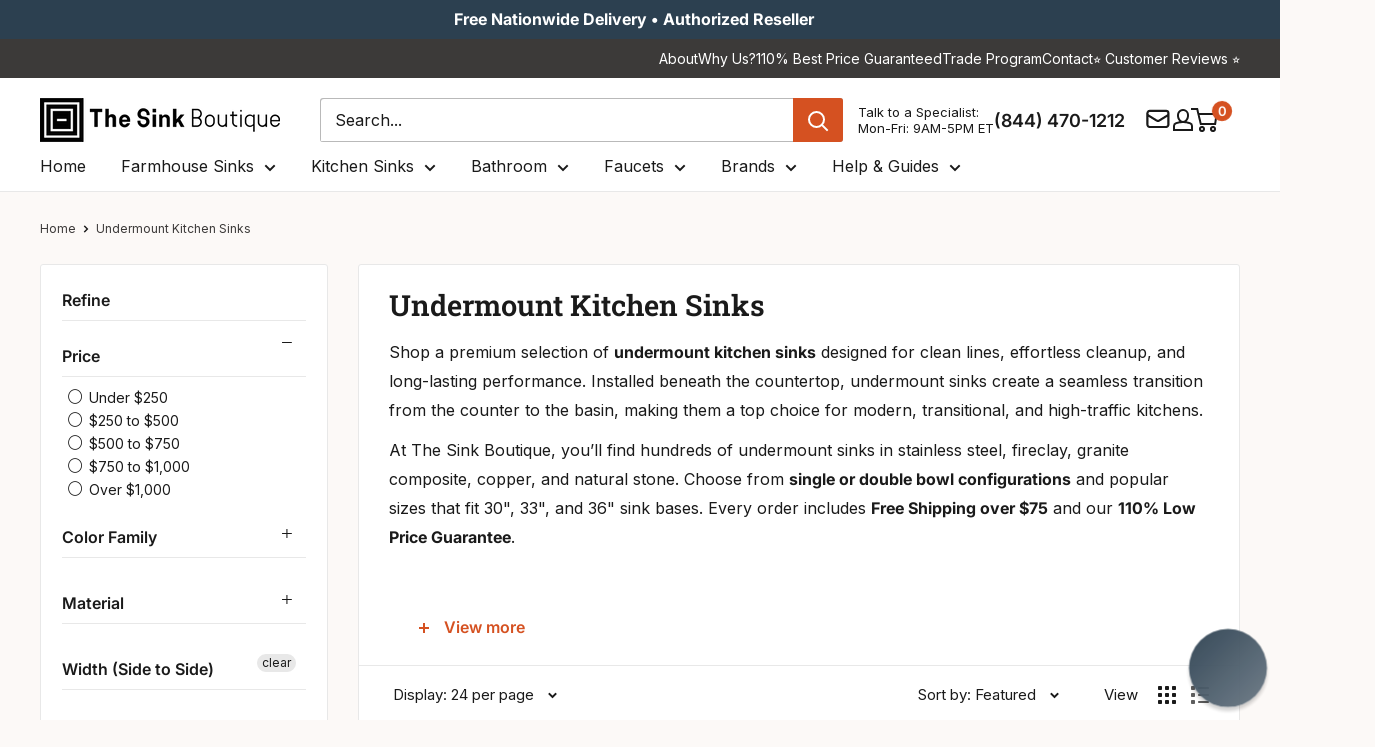

--- FILE ---
content_type: text/html; charset=utf-8
request_url: https://thesinkboutique.com/collections/undermount-sinks/width-side-to-side_30-35
body_size: 111086
content:
<!doctype html>

<html class="no-js" lang="en">
  <head>
    <meta charset="utf-8">
    <meta http-equiv="cache-control" content="public, max-age=31536000">
    <meta
      name="viewport"
      content="width=device-width, initial-scale=1.0, height=device-height, minimum-scale=1.0, maximum-scale=5.0"
    >
    <meta name="theme-color" content="#d55121">

    <!-- custom code for the deindex filter in google -->
    <!-- Default: index, follow --><!-- Case 1: Collection page with filters applied (non-base path) -->
    

    <!-- Case 2: Page has metafield that forces noindex --><!-- final robots tag -->
    <meta name="robots" content="index, follow">
      <link rel="canonical" href="https://thesinkboutique.com/collections/undermount-sinks/width-side-to-side_30-35">
    
<link rel="shortcut icon" href="//thesinkboutique.com/cdn/shop/files/Favicon_TSB_64px_by_64px.png?crop=center&height=96&v=1757355193&width=96" type="image/png"><!-- Sitelink Search Box -->
    <script type="application/ld+json">
      {
        "@context": "https://schema.org",
        "@type": "WebSite",
        "url": "https://thesinkboutique.com",
        "potentialAction": {
          "@type": "SearchAction",
          "target": "https://thesinkboutique.com/search?q={search_term_string}",
          "query-input": "required name=search_term_string"
        }
      }
    </script>

    <link rel="preload" as="style" href="//thesinkboutique.com/cdn/shop/t/91/assets/theme.css?v=181118226290575284741763021979">
    <link rel="preload" as="script" href="//thesinkboutique.com/cdn/shop/t/91/assets/theme.js?v=73604931935149089791763022812">
    <link rel="preload" as="style" href="//thesinkboutique.com/cdn/shop/t/91/assets/custom.css?v=78143394252385773761768563162">

    

    <link rel="preconnect" href="https://cdn.shopify.com">
    <link rel="preconnect" href="https://fonts.shopifycdn.com">
    <link rel="dns-prefetch" href="https://ajax.googleapis.com">

    <!-- Open Graph and Twitter Card Code -->
    <meta property="og:type" content="website">
  <meta property="og:title" content="Undermount Kitchen Sinks">
  <meta property="og:image" content="http://thesinkboutique.com/cdn/shop/collections/12.png?v=1628188828">
  <meta property="og:image:secure_url" content="https://thesinkboutique.com/cdn/shop/collections/12.png?v=1628188828">
  <meta property="og:image:width" content="2000">
  <meta property="og:image:height" content="2000"><meta property="og:description" content="Shop premium undermount kitchen sinks in stainless steel, fireclay, granite composite, and copper. Single &amp; double bowl styles. Free shipping over $75."><meta property="og:url" content="https://thesinkboutique.com/collections/undermount-sinks/width-side-to-side_30-35">
<meta property="og:site_name" content="The Sink Boutique"><meta name="twitter:card" content="summary"><meta name="twitter:title" content="Undermount Kitchen Sinks">
  <meta name="twitter:description" content="Shop a premium selection of undermount kitchen sinks designed for clean lines, effortless cleanup, and long-lasting performance. Installed beneath the countertop, undermount sinks create a seamless transition from the counter to the basin, making them a top choice for modern, transitional, and high-traffic kitchens. At The Sink Boutique, you’ll find hundreds of undermount sinks in stainless steel, fireclay, granite composite, copper, and natural stone. Choose from single or double bowl configurations and popular sizes that fit 30&quot;, 33&quot;, and 36&quot; sink bases. Every order includes Free Shipping over $75 and our 110% Low Price Guarantee. Why Choose an Undermount Kitchen Sink? Easy Cleanup: With no raised rim, crumbs and spills wipe directly into the sink for a cleaner countertop. Modern, Streamlined Look: Ideal for stone countertops like quartz, granite, and marble. More Usable Counter Space: Maximizes prep area without visual clutter.">
  <meta name="twitter:image" content="https://thesinkboutique.com/cdn/shop/collections/12_600x600_crop_center.png?v=1628188828">
    <link rel="preload" href="//thesinkboutique.com/cdn/fonts/roboto_slab/robotoslab_n6.3174328a74dafc69d011fba6bc98feb25251c46f.woff2" as="font" type="font/woff2" crossorigin><link rel="preload" href="//thesinkboutique.com/cdn/fonts/inter/inter_n4.b2a3f24c19b4de56e8871f609e73ca7f6d2e2bb9.woff2" as="font" type="font/woff2" crossorigin><style>
  @font-face {
  font-family: "Roboto Slab";
  font-weight: 600;
  font-style: normal;
  font-display: swap;
  src: url("//thesinkboutique.com/cdn/fonts/roboto_slab/robotoslab_n6.3174328a74dafc69d011fba6bc98feb25251c46f.woff2") format("woff2"),
       url("//thesinkboutique.com/cdn/fonts/roboto_slab/robotoslab_n6.b9eff9538b7eb0c1ac6073651a41e19994326fc7.woff") format("woff");
}

  @font-face {
  font-family: Inter;
  font-weight: 400;
  font-style: normal;
  font-display: swap;
  src: url("//thesinkboutique.com/cdn/fonts/inter/inter_n4.b2a3f24c19b4de56e8871f609e73ca7f6d2e2bb9.woff2") format("woff2"),
       url("//thesinkboutique.com/cdn/fonts/inter/inter_n4.af8052d517e0c9ffac7b814872cecc27ae1fa132.woff") format("woff");
}

@font-face {
  font-family: Inter;
  font-weight: 600;
  font-style: normal;
  font-display: swap;
  src: url("//thesinkboutique.com/cdn/fonts/inter/inter_n6.771af0474a71b3797eb38f3487d6fb79d43b6877.woff2") format("woff2"),
       url("//thesinkboutique.com/cdn/fonts/inter/inter_n6.88c903d8f9e157d48b73b7777d0642925bcecde7.woff") format("woff");
}



  @font-face {
  font-family: Inter;
  font-weight: 700;
  font-style: normal;
  font-display: swap;
  src: url("//thesinkboutique.com/cdn/fonts/inter/inter_n7.02711e6b374660cfc7915d1afc1c204e633421e4.woff2") format("woff2"),
       url("//thesinkboutique.com/cdn/fonts/inter/inter_n7.6dab87426f6b8813070abd79972ceaf2f8d3b012.woff") format("woff");
}

  @font-face {
  font-family: Inter;
  font-weight: 400;
  font-style: italic;
  font-display: swap;
  src: url("//thesinkboutique.com/cdn/fonts/inter/inter_i4.feae1981dda792ab80d117249d9c7e0f1017e5b3.woff2") format("woff2"),
       url("//thesinkboutique.com/cdn/fonts/inter/inter_i4.62773b7113d5e5f02c71486623cf828884c85c6e.woff") format("woff");
}

  @font-face {
  font-family: Inter;
  font-weight: 700;
  font-style: italic;
  font-display: swap;
  src: url("//thesinkboutique.com/cdn/fonts/inter/inter_i7.b377bcd4cc0f160622a22d638ae7e2cd9b86ea4c.woff2") format("woff2"),
       url("//thesinkboutique.com/cdn/fonts/inter/inter_i7.7c69a6a34e3bb44fcf6f975857e13b9a9b25beb4.woff") format("woff");
}


  :root {
    --default-text-font-size : 15px;
    --base-text-font-size    : 16px;
    --heading-font-family    : "Roboto Slab", serif;
    --heading-font-weight    : 600;
    --heading-font-style     : normal;
    --text-font-family       : Inter, sans-serif;
    --text-font-weight       : 400;
    --text-font-style        : normal;
    --text-font-bolder-weight: 600;
    --text-link-decoration   : underline;

    --text-color               : #1a1a1a;
    --text-color-rgb           : 26, 26, 26;
    --heading-color            : #1a1a1a;
    --border-color             : #e8e8e8;
    --border-color-rgb         : 232, 232, 232;
    --form-border-color        : #dbdbdb;
    --accent-color             : #d55121;
    --accent-color-rgb         : 213, 81, 33;
    --link-color               : #3c3a39;
    --link-color-hover         : #151414;
    --background               : #fcf9f7;
    --secondary-background     : #ffffff;
    --secondary-background-rgb : 255, 255, 255;
    --accent-background        : rgba(213, 81, 33, 0.08);

    --input-background: #ffffff;

    --error-color       : #c0392b;
    --error-background  : rgba(192, 57, 43, 0.07);
    --success-color     : #169d53;
    --success-background: rgba(22, 157, 83, 0.11);

    --primary-button-background      : #d55121;
    --primary-button-background-rgb  : 213, 81, 33;
    --primary-button-text-color      : #ffffff;
    --secondary-button-background    : #2c4050;
    --secondary-button-background-rgb: 44, 64, 80;
    --secondary-button-text-color    : #ffffff;

    --header-background      : #ffffff;
    --header-text-color      : #1a1a1a;
    --header-light-text-color: #1a1a1a;
    --header-border-color    : rgba(26, 26, 26, 0.3);
    --header-accent-color    : #d55121;

    --footer-background-color:    #3c3a39;
    --footer-heading-text-color:  #ffffff;
    --footer-body-text-color:     #ffffff;
    --footer-body-text-color-rgb: 255, 255, 255;
    --footer-accent-color:        #d55121;
    --footer-accent-color-rgb:    213, 81, 33;
    --footer-border:              none;
    
    --flickity-arrow-color: #b5b5b5;--product-on-sale-accent           : #d55121;
    --product-on-sale-accent-rgb       : 213, 81, 33;
    --product-on-sale-color            : #ffffff;
    --product-in-stock-color           : #169d53;
    --product-low-stock-color          : #d55121;
    --product-sold-out-color           : #928f8f;
    --product-custom-label-1-background: #e9ebed;
    --product-custom-label-1-color     : #000000;
    --product-custom-label-2-background: #e9ebed;
    --product-custom-label-2-color     : #000000;
    --product-review-star-color        : #ffb647;

    --mobile-container-gutter : 20px;
    --desktop-container-gutter: 40px;

    /* Shopify related variables */
    --payment-terms-background-color: #fcf9f7;
  }
</style>

<script>
  // IE11 does not have support for CSS variables, so we have to polyfill them
  if (!(((window || {}).CSS || {}).supports && window.CSS.supports('(--a: 0)'))) {
    const script = document.createElement('script');
    script.type = 'text/javascript';
    script.src = 'https://cdn.jsdelivr.net/npm/css-vars-ponyfill@2';
    script.onload = function() {
      cssVars({});
    };

    document.getElementsByTagName('head')[0].appendChild(script);
  }
</script>


    <!-- Pinterest Verification Code -->
    <meta name="p:domain_verify" content="d13ee1ba09d9441c97af5a0c72b88a0b">

    <!-- Facebook Verification Code -->
    <meta name="facebook-domain-verification" content="rmg9h8l0gqnjrztwd0uzhv3zypl22b">

    <!-- Ahref Code -->
    <meta name="ahrefs-site-verification" content="7f0714d9bb955d35a5de2edb259f95cab508a7b98296bcc35688b4e72b7628b3">

    <!-- Google Code for Remaketing -->
    <script type="text/javascript">
      /* <![CDATA[ */
      var google_conversion_id = 817409580;
      var google_conversion_label = 'V1xaCLrfsnwQrNzihQM';
      var google_custom_params = window.google_tag_params;
      var google_remarketing_only = true;
      /* ]]> */
    </script>
    <script type="text/javascript" data-src="//www.googleadservices.com/pagead/conversion.js"></script>

    <!-- Microsoft Advertising conversion tracking -->

    <script>
      (function (w, d, t, r, u) {
        var f, n, i;
        (w[u] = w[u] || []),
          (f = function () {
            var o = { ti: '15328548' };
            (o.q = w[u]), (w[u] = new UET(o)), w[u].push('pageLoad');
          }),
          (n = d.createElement(t)),
          (n.src = r),
          (n.async = 1),
          (n.onload = n.onreadystatechange =
            function () {
              var s = this.readyState;
              (s && s !== 'loaded' && s !== 'complete') || (f(), (n.onload = n.onreadystatechange = null));
            }),
          (i = d.getElementsByTagName(t)[0]),
          i.parentNode.insertBefore(n, i);
      })(window, document, 'script', '//bat.bing.com/bat.js', 'uetq');
    </script>

    <!-- Microsoft Clarity Code -->
    <script type="text/javascript">
      (function (c, l, a, r, i, t, y) {
        c[a] =
          c[a] ||
          function () {
            (c[a].q = c[a].q || []).push(arguments);
          };
        t = l.createElement(r);
        t.async = 1;
        t.src = 'https://www.clarity.ms/tag/' + i;
        y = l.getElementsByTagName(r)[0];
        y.parentNode.insertBefore(t, y);
      })(window, document, 'clarity', 'script', 'sfqhiqon3n');
    </script>

    
    <!-- custom script for optimization core web vital -->
    
    
    
    
    
    
    
    
    
    
    
    
    

    
      <script>window.performance && window.performance.mark && window.performance.mark('shopify.content_for_header.start');</script><meta id="shopify-digital-wallet" name="shopify-digital-wallet" content="/26604504/digital_wallets/dialog">
<meta name="shopify-checkout-api-token" content="3141591862e2d2890af9460a6e9fcfbe">
<meta id="in-context-paypal-metadata" data-shop-id="26604504" data-venmo-supported="true" data-environment="production" data-locale="en_US" data-paypal-v4="true" data-currency="USD">
<link rel="alternate" type="application/atom+xml" title="Feed" href="/collections/undermount-sinks/width-side-to-side_30-35.atom" />
<link rel="next" href="/collections/undermount-sinks/width-side-to-side_30-35?page=2">
<link rel="alternate" type="application/json+oembed" href="https://thesinkboutique.com/collections/undermount-sinks/width-side-to-side_30-35.oembed">
<script async="async" data-src="/checkouts/internal/preloads.js?locale=en-US"></script>
<link rel="preconnect" href="https://shop.app" crossorigin="anonymous">
<script async="async" data-src="https://shop.app/checkouts/internal/preloads.js?locale=en-US&shop_id=26604504" crossorigin="anonymous"></script>
<script id="apple-pay-shop-capabilities" type="application/json">{"shopId":26604504,"countryCode":"US","currencyCode":"USD","merchantCapabilities":["supports3DS"],"merchantId":"gid:\/\/shopify\/Shop\/26604504","merchantName":"The Sink Boutique","requiredBillingContactFields":["postalAddress","email","phone"],"requiredShippingContactFields":["postalAddress","email","phone"],"shippingType":"shipping","supportedNetworks":["visa","masterCard","amex","discover","elo","jcb"],"total":{"type":"pending","label":"The Sink Boutique","amount":"1.00"},"shopifyPaymentsEnabled":true,"supportsSubscriptions":true}</script>
<script id="shopify-features" type="application/json">{"accessToken":"3141591862e2d2890af9460a6e9fcfbe","betas":["rich-media-storefront-analytics"],"domain":"thesinkboutique.com","predictiveSearch":true,"shopId":26604504,"locale":"en"}</script>
<script>var Shopify = Shopify || {};
Shopify.shop = "care2be-llc.myshopify.com";
Shopify.locale = "en";
Shopify.currency = {"active":"USD","rate":"1.0"};
Shopify.country = "US";
Shopify.theme = {"name":"TSB V2.6","id":154765918420,"schema_name":"Warehouse","schema_version":"6.5.0","theme_store_id":null,"role":"main"};
Shopify.theme.handle = "null";
Shopify.theme.style = {"id":null,"handle":null};
Shopify.cdnHost = "thesinkboutique.com/cdn";
Shopify.routes = Shopify.routes || {};
Shopify.routes.root = "/";</script>
<script type="module">!function(o){(o.Shopify=o.Shopify||{}).modules=!0}(window);</script>
<script>!function(o){function n(){var o=[];function n(){o.push(Array.prototype.slice.apply(arguments))}return n.q=o,n}var t=o.Shopify=o.Shopify||{};t.loadFeatures=n(),t.autoloadFeatures=n()}(window);</script>
<script>
  window.ShopifyPay = window.ShopifyPay || {};
  window.ShopifyPay.apiHost = "shop.app\/pay";
  window.ShopifyPay.redirectState = null;
</script>
<script id="shop-js-analytics" type="application/json">{"pageType":"collection"}</script>
<script defer="defer" async type="module" data-src="//thesinkboutique.com/cdn/shopifycloud/shop-js/modules/v2/client.init-shop-cart-sync_BT-GjEfc.en.esm.js"></script>
<script defer="defer" async type="module" data-src="//thesinkboutique.com/cdn/shopifycloud/shop-js/modules/v2/chunk.common_D58fp_Oc.esm.js"></script>
<script defer="defer" async type="module" data-src="//thesinkboutique.com/cdn/shopifycloud/shop-js/modules/v2/chunk.modal_xMitdFEc.esm.js"></script>
<script type="module">
  await import("//thesinkboutique.com/cdn/shopifycloud/shop-js/modules/v2/client.init-shop-cart-sync_BT-GjEfc.en.esm.js");
await import("//thesinkboutique.com/cdn/shopifycloud/shop-js/modules/v2/chunk.common_D58fp_Oc.esm.js");
await import("//thesinkboutique.com/cdn/shopifycloud/shop-js/modules/v2/chunk.modal_xMitdFEc.esm.js");

  window.Shopify.SignInWithShop?.initShopCartSync?.({"fedCMEnabled":true,"windoidEnabled":true});

</script>
<script>
  window.Shopify = window.Shopify || {};
  if (!window.Shopify.featureAssets) window.Shopify.featureAssets = {};
  window.Shopify.featureAssets['shop-js'] = {"shop-cart-sync":["modules/v2/client.shop-cart-sync_DZOKe7Ll.en.esm.js","modules/v2/chunk.common_D58fp_Oc.esm.js","modules/v2/chunk.modal_xMitdFEc.esm.js"],"init-fed-cm":["modules/v2/client.init-fed-cm_B6oLuCjv.en.esm.js","modules/v2/chunk.common_D58fp_Oc.esm.js","modules/v2/chunk.modal_xMitdFEc.esm.js"],"shop-cash-offers":["modules/v2/client.shop-cash-offers_D2sdYoxE.en.esm.js","modules/v2/chunk.common_D58fp_Oc.esm.js","modules/v2/chunk.modal_xMitdFEc.esm.js"],"shop-login-button":["modules/v2/client.shop-login-button_QeVjl5Y3.en.esm.js","modules/v2/chunk.common_D58fp_Oc.esm.js","modules/v2/chunk.modal_xMitdFEc.esm.js"],"pay-button":["modules/v2/client.pay-button_DXTOsIq6.en.esm.js","modules/v2/chunk.common_D58fp_Oc.esm.js","modules/v2/chunk.modal_xMitdFEc.esm.js"],"shop-button":["modules/v2/client.shop-button_DQZHx9pm.en.esm.js","modules/v2/chunk.common_D58fp_Oc.esm.js","modules/v2/chunk.modal_xMitdFEc.esm.js"],"avatar":["modules/v2/client.avatar_BTnouDA3.en.esm.js"],"init-windoid":["modules/v2/client.init-windoid_CR1B-cfM.en.esm.js","modules/v2/chunk.common_D58fp_Oc.esm.js","modules/v2/chunk.modal_xMitdFEc.esm.js"],"init-shop-for-new-customer-accounts":["modules/v2/client.init-shop-for-new-customer-accounts_C_vY_xzh.en.esm.js","modules/v2/client.shop-login-button_QeVjl5Y3.en.esm.js","modules/v2/chunk.common_D58fp_Oc.esm.js","modules/v2/chunk.modal_xMitdFEc.esm.js"],"init-shop-email-lookup-coordinator":["modules/v2/client.init-shop-email-lookup-coordinator_BI7n9ZSv.en.esm.js","modules/v2/chunk.common_D58fp_Oc.esm.js","modules/v2/chunk.modal_xMitdFEc.esm.js"],"init-shop-cart-sync":["modules/v2/client.init-shop-cart-sync_BT-GjEfc.en.esm.js","modules/v2/chunk.common_D58fp_Oc.esm.js","modules/v2/chunk.modal_xMitdFEc.esm.js"],"shop-toast-manager":["modules/v2/client.shop-toast-manager_DiYdP3xc.en.esm.js","modules/v2/chunk.common_D58fp_Oc.esm.js","modules/v2/chunk.modal_xMitdFEc.esm.js"],"init-customer-accounts":["modules/v2/client.init-customer-accounts_D9ZNqS-Q.en.esm.js","modules/v2/client.shop-login-button_QeVjl5Y3.en.esm.js","modules/v2/chunk.common_D58fp_Oc.esm.js","modules/v2/chunk.modal_xMitdFEc.esm.js"],"init-customer-accounts-sign-up":["modules/v2/client.init-customer-accounts-sign-up_iGw4briv.en.esm.js","modules/v2/client.shop-login-button_QeVjl5Y3.en.esm.js","modules/v2/chunk.common_D58fp_Oc.esm.js","modules/v2/chunk.modal_xMitdFEc.esm.js"],"shop-follow-button":["modules/v2/client.shop-follow-button_CqMgW2wH.en.esm.js","modules/v2/chunk.common_D58fp_Oc.esm.js","modules/v2/chunk.modal_xMitdFEc.esm.js"],"checkout-modal":["modules/v2/client.checkout-modal_xHeaAweL.en.esm.js","modules/v2/chunk.common_D58fp_Oc.esm.js","modules/v2/chunk.modal_xMitdFEc.esm.js"],"shop-login":["modules/v2/client.shop-login_D91U-Q7h.en.esm.js","modules/v2/chunk.common_D58fp_Oc.esm.js","modules/v2/chunk.modal_xMitdFEc.esm.js"],"lead-capture":["modules/v2/client.lead-capture_BJmE1dJe.en.esm.js","modules/v2/chunk.common_D58fp_Oc.esm.js","modules/v2/chunk.modal_xMitdFEc.esm.js"],"payment-terms":["modules/v2/client.payment-terms_Ci9AEqFq.en.esm.js","modules/v2/chunk.common_D58fp_Oc.esm.js","modules/v2/chunk.modal_xMitdFEc.esm.js"]};
</script>
<script>(function() {
  var isLoaded = false;
  function asyncLoad() {
    if (isLoaded) return;
    isLoaded = true;
    var urls = ["\/\/d1liekpayvooaz.cloudfront.net\/apps\/customizery\/customizery.js?shop=care2be-llc.myshopify.com","https:\/\/static.affiliatly.com\/shopify\/v3\/shopify.js?affiliatly_code=AF-1032059\u0026shop=care2be-llc.myshopify.com","\/\/cdn.shopify.com\/proxy\/ba2190434ded15a90ea716ecfe229e9caaeed8de35d14f2586b2800e514bcfb7\/shopify-script-tags.s3.eu-west-1.amazonaws.com\/smartseo\/instantpage.js?shop=care2be-llc.myshopify.com\u0026sp-cache-control=cHVibGljLCBtYXgtYWdlPTkwMA","https:\/\/cdn-spurit.com\/all-apps\/checker-pz.js?shop=care2be-llc.myshopify.com","https:\/\/searchanise-ef84.kxcdn.com\/widgets\/shopify\/init.js?a=5F6U9n1K0s\u0026shop=care2be-llc.myshopify.com","https:\/\/static.affiliatly.com\/shopify\/v3\/shopify.js?affiliatly_code=AF-1032059\u0026shop=care2be-llc.myshopify.com"];
    for (var i = 0; i < urls.length; i++) {
      var s = document.createElement('script');
      s.type = 'text/javascript';
      s.async = true;
      s.src = urls[i];
      var x = document.getElementsByTagName('script')[0];
      x.parentNode.insertBefore(s, x);
    }
  };
  document.addEventListener('StartAsyncLoading', function(event){asyncLoad();}); if(window.attachEvent) {
    window.attachEvent('onload', function(){});
  } else {
    window.addEventListener('load', function(){}, false);
  }
})();</script>
<script id="__st">var __st={"a":26604504,"offset":-18000,"reqid":"ad23074a-4700-4248-9b0d-34282516fe9d-1769041770","pageurl":"thesinkboutique.com\/collections\/undermount-sinks\/width-side-to-side_30-35","u":"1118bc5d9696","p":"collection","rtyp":"collection","rid":38701891628};</script>
<script>window.ShopifyPaypalV4VisibilityTracking = true;</script>
<script id="captcha-bootstrap">!function(){'use strict';const t='contact',e='account',n='new_comment',o=[[t,t],['blogs',n],['comments',n],[t,'customer']],c=[[e,'customer_login'],[e,'guest_login'],[e,'recover_customer_password'],[e,'create_customer']],r=t=>t.map((([t,e])=>`form[action*='/${t}']:not([data-nocaptcha='true']) input[name='form_type'][value='${e}']`)).join(','),a=t=>()=>t?[...document.querySelectorAll(t)].map((t=>t.form)):[];function s(){const t=[...o],e=r(t);return a(e)}const i='password',u='form_key',d=['recaptcha-v3-token','g-recaptcha-response','h-captcha-response',i],f=()=>{try{return window.sessionStorage}catch{return}},m='__shopify_v',_=t=>t.elements[u];function p(t,e,n=!1){try{const o=window.sessionStorage,c=JSON.parse(o.getItem(e)),{data:r}=function(t){const{data:e,action:n}=t;return t[m]||n?{data:e,action:n}:{data:t,action:n}}(c);for(const[e,n]of Object.entries(r))t.elements[e]&&(t.elements[e].value=n);n&&o.removeItem(e)}catch(o){console.error('form repopulation failed',{error:o})}}const l='form_type',E='cptcha';function T(t){t.dataset[E]=!0}const w=window,h=w.document,L='Shopify',v='ce_forms',y='captcha';let A=!1;((t,e)=>{const n=(g='f06e6c50-85a8-45c8-87d0-21a2b65856fe',I='https://cdn.shopify.com/shopifycloud/storefront-forms-hcaptcha/ce_storefront_forms_captcha_hcaptcha.v1.5.2.iife.js',D={infoText:'Protected by hCaptcha',privacyText:'Privacy',termsText:'Terms'},(t,e,n)=>{const o=w[L][v],c=o.bindForm;if(c)return c(t,g,e,D).then(n);var r;o.q.push([[t,g,e,D],n]),r=I,A||(h.body.append(Object.assign(h.createElement('script'),{id:'captcha-provider',async:!0,src:r})),A=!0)});var g,I,D;w[L]=w[L]||{},w[L][v]=w[L][v]||{},w[L][v].q=[],w[L][y]=w[L][y]||{},w[L][y].protect=function(t,e){n(t,void 0,e),T(t)},Object.freeze(w[L][y]),function(t,e,n,w,h,L){const[v,y,A,g]=function(t,e,n){const i=e?o:[],u=t?c:[],d=[...i,...u],f=r(d),m=r(i),_=r(d.filter((([t,e])=>n.includes(e))));return[a(f),a(m),a(_),s()]}(w,h,L),I=t=>{const e=t.target;return e instanceof HTMLFormElement?e:e&&e.form},D=t=>v().includes(t);t.addEventListener('submit',(t=>{const e=I(t);if(!e)return;const n=D(e)&&!e.dataset.hcaptchaBound&&!e.dataset.recaptchaBound,o=_(e),c=g().includes(e)&&(!o||!o.value);(n||c)&&t.preventDefault(),c&&!n&&(function(t){try{if(!f())return;!function(t){const e=f();if(!e)return;const n=_(t);if(!n)return;const o=n.value;o&&e.removeItem(o)}(t);const e=Array.from(Array(32),(()=>Math.random().toString(36)[2])).join('');!function(t,e){_(t)||t.append(Object.assign(document.createElement('input'),{type:'hidden',name:u})),t.elements[u].value=e}(t,e),function(t,e){const n=f();if(!n)return;const o=[...t.querySelectorAll(`input[type='${i}']`)].map((({name:t})=>t)),c=[...d,...o],r={};for(const[a,s]of new FormData(t).entries())c.includes(a)||(r[a]=s);n.setItem(e,JSON.stringify({[m]:1,action:t.action,data:r}))}(t,e)}catch(e){console.error('failed to persist form',e)}}(e),e.submit())}));const S=(t,e)=>{t&&!t.dataset[E]&&(n(t,e.some((e=>e===t))),T(t))};for(const o of['focusin','change'])t.addEventListener(o,(t=>{const e=I(t);D(e)&&S(e,y())}));const B=e.get('form_key'),M=e.get(l),P=B&&M;t.addEventListener('DOMContentLoaded',(()=>{const t=y();if(P)for(const e of t)e.elements[l].value===M&&p(e,B);[...new Set([...A(),...v().filter((t=>'true'===t.dataset.shopifyCaptcha))])].forEach((e=>S(e,t)))}))}(h,new URLSearchParams(w.location.search),n,t,e,['guest_login'])})(!0,!0)}();</script>
<script integrity="sha256-4kQ18oKyAcykRKYeNunJcIwy7WH5gtpwJnB7kiuLZ1E=" data-source-attribution="shopify.loadfeatures" defer="defer" data-src="//thesinkboutique.com/cdn/shopifycloud/storefront/assets/storefront/load_feature-a0a9edcb.js" crossorigin="anonymous"></script>
<script crossorigin="anonymous" defer="defer" data-src="//thesinkboutique.com/cdn/shopifycloud/storefront/assets/shopify_pay/storefront-65b4c6d7.js?v=20250812"></script>
<script data-source-attribution="shopify.dynamic_checkout.dynamic.init">var Shopify=Shopify||{};Shopify.PaymentButton=Shopify.PaymentButton||{isStorefrontPortableWallets:!0,init:function(){window.Shopify.PaymentButton.init=function(){};var t=document.createElement("script");t.data-src="https://thesinkboutique.com/cdn/shopifycloud/portable-wallets/latest/portable-wallets.en.js",t.type="module",document.head.appendChild(t)}};
</script>
<script data-source-attribution="shopify.dynamic_checkout.buyer_consent">
  function portableWalletsHideBuyerConsent(e){var t=document.getElementById("shopify-buyer-consent"),n=document.getElementById("shopify-subscription-policy-button");t&&n&&(t.classList.add("hidden"),t.setAttribute("aria-hidden","true"),n.removeEventListener("click",e))}function portableWalletsShowBuyerConsent(e){var t=document.getElementById("shopify-buyer-consent"),n=document.getElementById("shopify-subscription-policy-button");t&&n&&(t.classList.remove("hidden"),t.removeAttribute("aria-hidden"),n.addEventListener("click",e))}window.Shopify?.PaymentButton&&(window.Shopify.PaymentButton.hideBuyerConsent=portableWalletsHideBuyerConsent,window.Shopify.PaymentButton.showBuyerConsent=portableWalletsShowBuyerConsent);
</script>
<script data-source-attribution="shopify.dynamic_checkout.cart.bootstrap">document.addEventListener("DOMContentLoaded",(function(){function t(){return document.querySelector("shopify-accelerated-checkout-cart, shopify-accelerated-checkout")}if(t())Shopify.PaymentButton.init();else{new MutationObserver((function(e,n){t()&&(Shopify.PaymentButton.init(),n.disconnect())})).observe(document.body,{childList:!0,subtree:!0})}}));
</script>
<link id="shopify-accelerated-checkout-styles" rel="stylesheet" media="screen" href="https://thesinkboutique.com/cdn/shopifycloud/portable-wallets/latest/accelerated-checkout-backwards-compat.css" crossorigin="anonymous">
<style id="shopify-accelerated-checkout-cart">
        #shopify-buyer-consent {
  margin-top: 1em;
  display: inline-block;
  width: 100%;
}

#shopify-buyer-consent.hidden {
  display: none;
}

#shopify-subscription-policy-button {
  background: none;
  border: none;
  padding: 0;
  text-decoration: underline;
  font-size: inherit;
  cursor: pointer;
}

#shopify-subscription-policy-button::before {
  box-shadow: none;
}

      </style>
<script id="sections-script" data-sections="new-header" defer="defer" src="//thesinkboutique.com/cdn/shop/t/91/compiled_assets/scripts.js?v=56110"></script>
<script>window.performance && window.performance.mark && window.performance.mark('shopify.content_for_header.end');</script>
    

    <script>
      var script_loaded = false;

      function loadJSscripts() {
        setTimeout(function () {
          if (!script_loaded) {
            script_loaded = true;
            var scripts = document.getElementsByTagName('script');
            for (var i = 0; i < scripts.length; i++) {
              if (scripts[i].getAttribute('data-src')) {
                scripts[i].setAttribute('src', scripts[i].getAttribute('data-src'));
                scripts[i].removeAttribute('data-src');
              }
            }
            var links = document.getElementsByTagName('link');
            for (var i = 0; i < links.length; i++) {
              if (links[i].getAttribute('data-href')) {
                links[i].setAttribute('href', links[i].getAttribute('data-href'));
                links[i].removeAttribute('data-href');
              }
            }
            setTimeout(function () {
              document.dispatchEvent(new CustomEvent('StartAsyncLoading'));
              document.dispatchEvent(new CustomEvent('StartKernelLoading'));
            }, 400);
          }
        }, 12000);
      }

      function loadJSscriptsNow() {
        if (!script_loaded) {
          console.log('Our Speed Boosting scripts have loaded.');
          script_loaded = true;
          var scripts = document.getElementsByTagName('script');
          for (var i = 0; i < scripts.length; i++) {
            if (scripts[i].getAttribute('data-src')) {
              scripts[i].setAttribute('src', scripts[i].getAttribute('data-src'));
              scripts[i].removeAttribute('data-src');
            }
          }
          var links = document.getElementsByTagName('link');
          for (var i = 0; i < links.length; i++) {
            if (links[i].getAttribute('data-href')) {
              links[i].setAttribute('href', links[i].getAttribute('data-href'));
              links[i].removeAttribute('data-href');
            }
          }
          setTimeout(function () {
            document.dispatchEvent(new CustomEvent('StartAsyncLoading'));
            document.dispatchEvent(new CustomEvent('StartKernelLoading'));
          }, 400);
        }
      }

      var activityEvents = [
        'mousedown',
        'mousemove',
        'keydown',
        'scroll',
        'touchstart',
        'click',
        'keypress',
        'touchmove',
      ];
      activityEvents.forEach(function (event) {
        window.addEventListener(event, loadJSscriptsNow, false);
      });

      window.addEventListener('load', loadJSscripts);

      // For older IE browsers
      if (window.attachEvent) {
        window.attachEvent('onload', loadJSscripts);
      }
    </script>
    <!-- custom script for optimization core web vital end -->

    <link rel="stylesheet" href="//thesinkboutique.com/cdn/shop/t/91/assets/theme.css?v=181118226290575284741763021979" defer>

    <script type="application/ld+json">
  {
    "@context": "https://schema.org",
    "@type": "BreadcrumbList",
    "itemListElement": [{
        "@type": "ListItem",
        "position": 1,
        "name": "Home",
        "item": "https://thesinkboutique.com"
      },{
            "@type": "ListItem",
            "position": 2,
            "name": "Undermount Kitchen Sinks",
            "item": "https://thesinkboutique.com/collections/undermount-sinks"
          }]
  }
</script>

    

    <script>
      // This allows to expose several variables to the global scope, to be used in scripts
      window.theme = {
        pageType: "collection",
        cartCount: 0,
        moneyFormat: "${{amount}}",
        moneyWithCurrencyFormat: "${{amount}} USD",
        currencyCodeEnabled: false,
        showDiscount: true,
        discountMode: "percentage",
        cartType: "drawer"
      };

      window.routes = {
        rootUrl: "\/",
        rootUrlWithoutSlash: '',
        cartUrl: "\/cart",
        cartAddUrl: "\/cart\/add",
        cartChangeUrl: "\/cart\/change",
        searchUrl: "\/search",
        productRecommendationsUrl: "\/recommendations\/products"
      };

      window.languages = {
        productRegularPrice: "Regular price",
        productSalePrice: "Sale price",
        collectionOnSaleLabel: "Save {{savings}}",
        productFormUnavailable: "Unavailable",
        productFormAddToCart: "ADD TO CART",
        productFormPreOrder: "Pre-order",
        productFormSoldOut: "Sold Out",
        productAdded: "Product has been added to your cart",
        productAddedShort: "Added!",
        shippingEstimatorNoResults: "No shipping could be found for your address.",
        shippingEstimatorOneResult: "There is one shipping rate for your address:",
        shippingEstimatorMultipleResults: "There are {{count}} shipping rates for your address:",
        shippingEstimatorErrors: "There are some errors:"
      };

      document.documentElement.className = document.documentElement.className.replace('no-js', 'js');
    </script><script src="//thesinkboutique.com/cdn/shop/t/91/assets/theme.js?v=73604931935149089791763022812" defer></script>
    
    
<script>
        (function () {
          window.onpageshow = function () {
            // We force re-freshing the cart content onpageshow, as most browsers will serve a cache copy when hitting the
            // back button, which cause staled data
            document.documentElement.dispatchEvent(
              new CustomEvent('cart:refresh', {
                bubbles: true,
                detail: { scrollToTop: false },
              })
            );
          };
        })();
      </script><style>
              .announcement-cta {
        	display: flex;
        	gap: 15px;
        }

        .header-contact-info {
        	display: flex;
        	align-items: center;
        	gap: 5px;
        }

        .header-timing-info {
        	display: flex;
        	align-items: center;
        	gap: 5px;
        }

        .header-email-info {
        	display: flex;
        	align-items: center;
        	gap: 5px;
        }
        .icon-inner-wrap {
        	line-height: normal;
        }
        @media(max-width: 749px){
        .announcement-cta {
        		justify-content: center;
        		padding-bottom: 3px;
        	}

        	.hours-btn {
        		position: relative;
        		display: inline-block;
        	}

        	.hours-btn button {
        		cursor: pointer;
        	}

        	.hours-btn .tooltip {
        		visibility: hidden;
        		opacity: 0;
        		background-color: #fff;
        		color: #000;
        		text-align: left;
        		border-radius: 5px;
        		padding: 10px;
        		position: absolute;
        		top: 120%;
        		left: 50%;
        		transform: translateX(-50%);
        		transition: opacity 0.2s;
        		z-index: 10;
        		min-width: 125px;
        	}

        	.hours-btn button:focus + .tooltip, .hours-btn button:hover + .tooltip {
        		visibility: visible;
        		opacity: 1;
        	}
        }
        
    </style>

    
    
    <link rel="stylesheet" href="//thesinkboutique.com/cdn/shop/t/91/assets/custom.css?v=78143394252385773761768563162" async>

    <script src="//thesinkboutique.com/cdn/shop/t/91/assets/jquery.js?v=152464124373937720231758100535" async></script>

    
      <link href="//thesinkboutique.com/cdn/shop/t/91/assets/filter-menu.css?v=107880709644351523991758101574" rel="stylesheet" type="text/css" media="all" />
<script src="//thesinkboutique.com/cdn/shop/t/91/assets/filter-menu.js?v=53559003988846526031766125785" type="text/javascript"></script>



    
    <!--
      <script
        defer
        src="https://cdnjs.cloudflare.com/ajax/libs/jquery/3.3.1/jquery.min.js"
        integrity="sha256-FgpCb/KJQlLNfOu91ta32o/NMZxltwRo8QtmkMRdAu8="
        crossorigin="anonymous"
      ></script>
    -->
    
    <!--
      <link
        rel="preconnect"
        href="https://www.paypal.com/sdk/js?client-id=AZNDdU4XOxuMFbPPJAfvdiTY3jxclozO2olvMuEoK_nR_6Ec_CFkjeXKrTb6xPgjvC8hKhwiqrn7UyrP&components=messages"
      >
    -->

    

    <script>
      document.addEventListener('DOMContentLoaded', function () {
        if (window.location.pathname === '/collections/all') {
          window.location.href = '/';
        }
      });
    </script>

    <!-- BEGIN MerchantWidget Code -->

    <script id="merchantWidgetScript" src="https://www.gstatic.com/shopping/merchant/merchantwidget.js" defer></script>

    <script type="text/javascript">
      merchantWidgetScript.addEventListener('load', function () {
        merchantwidget.start({
          region: 'US',
          position: 'LEFT_BOTTOM',

          sideMargin: 21,

          bottomMargin: 15,

          mobileSideMargin: 11,

          mobileBottomMargin: 15,
        });
      });
    </script>

    <!-- END MerchantWidget Code -->

    

    <!-- Collecion product images fixing code -->
    
  <!-- BEGIN app block: shopify://apps/reamaze-live-chat-helpdesk/blocks/reamaze-config/ef7a830c-d722-47c6-883b-11db06c95733 -->

  <script type="text/javascript" async src="https://cdn.reamaze.com/assets/reamaze-loader.js"></script>

  <script type="text/javascript">
    var _support = _support || { 'ui': {}, 'user': {} };
    _support.account = 'care2be-llc';
  </script>

  

  
    <!-- reamaze_embeddable_12915_s -->
<!-- Embeddable - The Sink Boutique Chat / Contact Form Shoutbox -->
<script type="text/javascript">
  var _support = _support || { 'ui': {}, 'user': {} };
  _support['account'] = 'care2be-llc';
  _support['ui']['contactMode'] = 'default';
  _support['ui']['enableKb'] = 'false';
  _support['ui']['styles'] = {
    widgetColor: 'rgb(44, 64, 80)',
    gradient: true,
  };
  _support['ui']['shoutboxFacesMode'] = 'custom';
  _support['ui']['faces'] = ["https://thesinkboutique.com/cdn/shop/files/ChatAvatarTSB1-psd.png","https://thesinkboutique.com/cdn/shop/files/ChatAvatarTSB3-psd_1.png","https://thesinkboutique.com/cdn/shop/files/ChatAvatarTSB2-psd.png"];
  _support['ui']['widget'] = {
    icon: 'chat',
    displayOn: 'all',
    fontSize: 'default',
    allowBotProcessing: false,
    slug: 'the-sink-boutique-chat-slash-contact-form-shoutbox',
    label: {
      text: 'We are here to assist you! Feel free to reach out for support or inquiries.',
      mode: "notification",
      delay: 40,
      duration: 5,
      primary: 'I have a question',
      secondary: 'No, thanks',
      sound: true,
    },
    position: {
      bottom: '22px',
      right: '22px'
    },
    size: '60',
    mobilePosition: {
      bottom: '22px',
      right: '22px'
    }
  };
  _support['custom_fields'] = {
    'Phone (optional)': {
      pos: 1755637301539,
      type: 'phone',
      value: '',
      required: false,
      placeholder: '',
      connectContact: false,
    }
  };
  _support['apps'] = {
    recentConversations: {},
    faq: {"enabled":false},
    orders: {"enabled":true,"enable_notes":false},
    shopper: {"enabled":false}
  };
  _support['ui']['appOrder'] = ["orders","recentConversations","faq","shopper"];
</script>
<!-- reamaze_embeddable_12915_e -->

  
    <!-- reamaze_embeddable_19723_s -->
<!-- Embeddable - TSB Contact Form Embed -->
<script type="text/javascript">
  var _support = _support || { 'ui': {}, 'user': {} };
  _support['account'] = 'care2be-llc';
  _support['contact_custom_fields'] = _support['contact_custom_fields'] || {};
  _support['contact_custom_fields']['rmz_form_id_19723'] = {
      'Phone Number': {
        pos: 1766612359626,
        type: 'phone',
        value: '',
        required: false,
        placeholder: 'Phone number',
        connectContact: true,
      },
      'What can we help you with?': {
        pos: 1766612359627,
        type: 'dropdown',
        value: ['Cancel Order','Damaged/Defective Item(s)','Incorrect Item(s)','Lost/Missing Item(s)','Order Related Issue/Question','Product Related Question','Return Item(s)','Sample Tile(s)','Shipping to Canada','Stock Check/Backorder Inquiry','Trade Program','Other'],
        required: true,
        placeholder: 'What can we help you with?',
        defaultValue: 'undefined',
      },
      'heading-1608236563450': {
        pos: 1766612359628,
        type: 'heading',
        value: 'Returns must be requested within 30 days. Buyer covers return shipping. Choose store credit for 0% restocking, or refund with a 15% manufacturer restocking fee. <a href="https://thesinkboutique.com/pages/returns-information#product" target="_blank">View Policy</a>.',
        dependantField: 'What can we help you with?',
        dependantOptions: ['Return Item(s)'],
      },
      'heading-1608237280257': {
        pos: 1766612359629,
        type: 'heading',
        value: 'Damages/Defects must be reported within 24-48 hours of delivery. View <a href="https://thesinkboutique.com/pages/returns-information#damage" target="_blank">Damage/Defect Policy</a> and <a href="https://thesinkboutique.com/pages/delivery-inspection-guidelines#inspection" target="_blank">Inspection Guidelines<a/>',
        dependantField: 'What can we help you with?',
        dependantOptions: ['Damaged/Defective Item(s)'],
      },
      'heading-1608237485640': {
        pos: 1766612359630,
        type: 'heading',
        value: '<a href="https://thesinkboutique.com/pages/faq" target="_blank">View Frequently Asked Questions (FAQs)</a>',
        dependantField: 'What can we help you with?',
        dependantOptions: ['Other'],
      },
      'heading-1608237889936': {
        pos: 1766612359631,
        type: 'heading',
        value: 'In Stock products ship in 2-4 business days. Estd. transit time is 1-5 business days based on location. <a href="https://thesinkboutique.com/pages/shipping" target="_blank">Learn more</a>.',
        dependantField: 'What can we help you with?',
        dependantOptions: ['Order Related Issue/Question'],
      },
      'heading-1614097487007': {
        pos: 1766612359632,
        type: 'heading',
        value: 'We are unable to cancel orders that have been processed by the warehouse. Please allow 1 business day to confirm cancellation. <a href="https://thesinkboutique.com/pages/returns-information#cancel" target="_blank">See Cancellation Policy</a>.',
        dependantField: 'What can we help you with?',
        dependantOptions: ['Cancel Order'],
      },
      'heading-1615305728934': {
        pos: 1766612359633,
        type: 'heading',
        value: 'Incorrect item(s) must be reported within 14 days of delivery. <a href="https://thesinkboutique.com/pages/returns-information#damage" target="_blank">See policy</a>',
        dependantField: 'What can we help you with?',
        dependantOptions: ['Incorrect Item(s)'],
      },
      'heading-1614108354394': {
        pos: 1766612359634,
        type: 'heading',
        value: 'Please see our policy regarding <a href="https://thesinkboutique.com/pages/shipping#outside" target="_blank">Shipping to Canada</a>. For a quote please continue with the rest of the form.',
        dependantField: 'What can we help you with?',
        dependantOptions: ['Shipping to Canada'],
      },
      '__order_number': {
        pos: 1766612359635,
        type: 'order_number',
        required: true,
        placeholder: 'Order # ending in 612 (required)',
        dependantField: 'What can we help you with?',
        dependantOptions: ['Return Item(s)','Cancel Order','Lost/Missing Item(s)','Incorrect Item(s)','Order Related Issue/Question','Damaged/Defective Item(s)'],
      },
      'Would you like a replacement?': {
        pos: 1766612359636,
        type: 'dropdown',
        value: ['Yes - Send me a replacement','No - Refund my order'],
        required: true,
        placeholder: '',
        defaultValue: 'undefined',
        dependantField: 'What can we help you with?',
        dependantOptions: ['Damaged/Defective Item(s)'],
      },
      'Item(s) # / SKU(s) # (required)': {
        pos: 1766612359637,
        type: 'text',
        value: '',
        required: true,
        placeholder: '',
        dependantField: 'What can we help you with?',
        dependantOptions: ['Product Related Question','Shipping to Canada','Stock Check/Backorder Inquiry'],
      },
      'Attached Pictures': {
        pos: 1766612359638,
        type: 'checkbox',
        value: false,
        required: true,
        placeholder: 'I confirm that I have attached pictures of the damaged item(s), box and shipping labels, as per the <a href="https://thesinkboutique.com/pages/delivery-inspection-guidelines#ground-inspection">inspection guidelines</a>.',
        dependantField: 'What can we help you with?',
        dependantOptions: ['Damaged/Defective Item(s)'],
      },
      'Brand Name (required)': {
        pos: 1766612359639,
        type: 'text',
        value: '',
        required: true,
        placeholder: '',
        dependantField: 'What can we help you with?',
        dependantOptions: ['Sample Tile(s)'],
      },
      'Item(s) # and color(s) for which you would like sample tiles (required)': {
        pos: 1766612359640,
        type: 'text',
        value: '',
        required: true,
        placeholder: '',
        dependantField: 'What can we help you with?',
        dependantOptions: ['Sample Tile(s)'],
      },
      'Shipping Address (required)': {
        pos: 1766612359641,
        type: 'text',
        value: '',
        required: true,
        placeholder: '',
        dependantField: 'What can we help you with?',
        dependantOptions: ['Shipping to Canada','Sample Tile(s)'],
      },
      'Item(s) that are lost/missing (required)': {
        pos: 1766612359642,
        type: 'text',
        value: '',
        required: true,
        placeholder: '',
        dependantField: 'What can we help you with?',
        dependantOptions: ['Lost/Missing Item(s)'],
      },
      'Reason for Cancellation (required)': {
        pos: 1766612359643,
        type: 'dropdown',
        value: ['Need Different Item','Found Better Price','Changed My Mind','Other'],
        required: true,
        placeholder: '',
        defaultValue: 'undefined',
        dependantField: 'What can we help you with?',
        dependantOptions: ['Cancel Order'],
      },
      'Reason for Cancellation': {
        pos: 1766612359644,
        type: 'text',
        value: '',
        required: true,
        placeholder: '',
        dependantField: 'Reason for Cancellation (required)',
        dependantOptions: ['Other'],
      },
      'Return Payment': {
        pos: 1766612359645,
        type: 'dropdown',
        value: ['Store Credit (No Restocking Fee)','Refund (15% Restocking Fee)'],
        required: true,
        placeholder: 'Return Payment Option? (Required)',
        defaultValue: '_no_default',
        dependantField: 'What can we help you with?',
        dependantOptions: ['Return Item(s)'],
      },
      'Attached pictured - incorrect items': {
        pos: 1766612359646,
        type: 'checkbox',
        value: false,
        required: true,
        placeholder: 'I confirm that I have attached pictures of the item(s)# on the box, shipping label and the incorrect item(s), as per the policy.',
        dependantField: 'What can we help you with?',
        dependantOptions: ['Incorrect Item(s)'],
      },
      'When do you need the item(s) by?': {
        pos: 1766612359647,
        type: 'date',
        required: false,
        dependantField: 'What can we help you with?',
        dependantOptions: ['Stock Check/Backorder Inquiry'],
      },
      'heading-1759991149987': {
        pos: 1766612359648,
        type: 'heading',
        value: 'Are you a designer, contractor, or business customer? <a href="https://thesinkboutique.com/pages/trade-program" target="_blank">Learn more about our Trade Program</a>.',
        dependantField: 'What can we help you with?',
        dependantOptions: ['Trade Program'],
      },
      'heading-1766611217274': {
        pos: 1766612359649,
        type: 'heading',
        value: 'This option avoids restocking fees and is the fastest way to complete your return.',
        dependantField: 'Return Payment',
        dependantOptions: ['Store Credit (No Restocking Fee)'],
      },
      'heading-1766611243089': {
        pos: 1766612359650,
        type: 'heading',
        value: 'A 15% restocking fee will be deducted from the item price before the refund is issued.',
        dependantField: 'Return Payment',
        dependantOptions: ['Refund (15% Restocking Fee)'],
      },
      'Reason for Return (Required)': {
        pos: 1766612359651,
        type: 'dropdown',
        value: ['Did Not Fit','Did Not Like Color','Need Different Item','Price','Changed My Mind','Other'],
        required: true,
        placeholder: '',
        defaultValue: 'undefined',
        dependantField: 'What can we help you with?',
        dependantOptions: ['Return Item(s)'],
      },
      'Reason for Return': {
        pos: 1766612359652,
        type: 'text',
        value: '',
        required: true,
        placeholder: '',
        dependantField: 'Reason for Return (Required)',
        dependantOptions: ['Other'],
      }
  };
</script>
<!-- reamaze_embeddable_19723_e -->

  
    <!-- reamaze_embeddable_554524_s -->
<!-- Embeddable - TSB B2B Form -->
<script type="text/javascript">
  var _support = _support || { 'ui': {}, 'user': {} };
  _support['account'] = 'care2be-llc';
  _support['contact_custom_fields'] = _support['contact_custom_fields'] || {};
  _support['contact_custom_fields']['rmz_form_id_554524'] = {
      'Phone Number': {
        pos: 1757586220242,
        type: 'phone',
        value: '',
        required: true,
        placeholder: '',
        connectContact: false,
      },
      'heading-1757585224651': {
        pos: 1757586220243,
        type: 'heading',
        value: 'Company Information',
      },
      'Business Type': {
        pos: 1757586220244,
        type: 'dropdown',
        value: ['Interior Designer','Architect','Contractor','Builder','Retailer','Other'],
        required: true,
        placeholder: '',
        defaultValue: 'undefined',
      },
      'Business / Company Name': {
        pos: 1757586220245,
        type: 'text',
        value: '',
        required: true,
        placeholder: '',
      },
      'Tax ID / Resale Certificate Number': {
        pos: 1757586220246,
        type: 'text',
        value: '',
        required: true,
        placeholder: '',
      },
      'Business Website / Online Presence': {
        pos: 1757586220247,
        type: 'text',
        value: '',
        required: false,
        placeholder: '',
      },
      'heading-1757586281846': {
        pos: 1757586279195,
        type: 'heading',
        value: 'Upload Supporting Documents',
      }
  };
</script>
<!-- reamaze_embeddable_554524_e -->

  





<!-- END app block --><!-- BEGIN app block: shopify://apps/judge-me-reviews/blocks/judgeme_core/61ccd3b1-a9f2-4160-9fe9-4fec8413e5d8 --><!-- Start of Judge.me Core -->






<link rel="dns-prefetch" href="https://cdn2.judge.me/cdn/widget_frontend">
<link rel="dns-prefetch" href="https://cdn.judge.me">
<link rel="dns-prefetch" href="https://cdn1.judge.me">
<link rel="dns-prefetch" href="https://api.judge.me">

<script data-cfasync='false' class='jdgm-settings-script'>window.jdgmSettings={"pagination":5,"disable_web_reviews":false,"badge_no_review_text":"(0)","badge_n_reviews_text":"({{ n }})","badge_star_color":"#FFB647","hide_badge_preview_if_no_reviews":true,"badge_hide_text":false,"enforce_center_preview_badge":false,"widget_title":"Customer Reviews","widget_open_form_text":"Write a review","widget_close_form_text":"Cancel review","widget_refresh_page_text":"Refresh page","widget_summary_text":"Based on {{ number_of_reviews }} review/reviews","widget_no_review_text":"Be the first to write a review","widget_name_field_text":"Display name","widget_verified_name_field_text":"Verified Name (public)","widget_name_placeholder_text":"Display name","widget_required_field_error_text":"This field is required.","widget_email_field_text":"Email address","widget_verified_email_field_text":"Verified Email (private, can not be edited)","widget_email_placeholder_text":"Your email address","widget_email_field_error_text":"Please enter a valid email address.","widget_rating_field_text":"Rating","widget_review_title_field_text":"Review Title","widget_review_title_placeholder_text":"Give your review a title","widget_review_body_field_text":"Review content","widget_review_body_placeholder_text":"Start writing here...","widget_pictures_field_text":"Picture/Video (optional)","widget_submit_review_text":"Submit Review","widget_submit_verified_review_text":"Submit Verified Review","widget_submit_success_msg_with_auto_publish":"Thank you! Please refresh the page in a few moments to see your review. You can remove or edit your review by logging into \u003ca href='https://judge.me/login' target='_blank' rel='nofollow noopener'\u003eJudge.me\u003c/a\u003e","widget_submit_success_msg_no_auto_publish":"Thank you! Your review will be published as soon as it is approved by the shop admin. You can remove or edit your review by logging into \u003ca href='https://judge.me/login' target='_blank' rel='nofollow noopener'\u003eJudge.me\u003c/a\u003e","widget_show_default_reviews_out_of_total_text":"Showing {{ n_reviews_shown }} out of {{ n_reviews }} reviews.","widget_show_all_link_text":"Show all","widget_show_less_link_text":"Show less","widget_author_said_text":"{{ reviewer_name }} said:","widget_days_text":"{{ n }} days ago","widget_weeks_text":"{{ n }} week/weeks ago","widget_months_text":"{{ n }} month/months ago","widget_years_text":"{{ n }} year/years ago","widget_yesterday_text":"Yesterday","widget_today_text":"Today","widget_replied_text":"\u003e\u003e {{ shop_name }} replied:","widget_read_more_text":"Read more","widget_reviewer_name_as_initial":"","widget_rating_filter_color":"#fbcd0a","widget_rating_filter_see_all_text":"See all reviews","widget_sorting_most_recent_text":"Most Recent","widget_sorting_highest_rating_text":"Highest Rating","widget_sorting_lowest_rating_text":"Lowest Rating","widget_sorting_with_pictures_text":"Only Pictures","widget_sorting_most_helpful_text":"Most Helpful","widget_open_question_form_text":"Ask a question","widget_reviews_subtab_text":"Reviews","widget_questions_subtab_text":"Questions","widget_question_label_text":"Question","widget_answer_label_text":"Answer","widget_question_placeholder_text":"Write your question here","widget_submit_question_text":"Submit Question","widget_question_submit_success_text":"Thank you for your question! We will notify you once it gets answered.","widget_star_color":"#FFB647","verified_badge_text":"Verified","verified_badge_bg_color":"","verified_badge_text_color":"","verified_badge_placement":"left-of-reviewer-name","widget_review_max_height":"","widget_hide_border":false,"widget_social_share":false,"widget_thumb":true,"widget_review_location_show":false,"widget_location_format":"","all_reviews_include_out_of_store_products":false,"all_reviews_out_of_store_text":"(out of store)","all_reviews_pagination":100,"all_reviews_product_name_prefix_text":"about","enable_review_pictures":true,"enable_question_anwser":false,"widget_theme":"","review_date_format":"mm/dd/yyyy","default_sort_method":"most-recent","widget_product_reviews_subtab_text":"Product Reviews","widget_shop_reviews_subtab_text":"Shop Reviews","widget_other_products_reviews_text":"Reviews for other products","widget_store_reviews_subtab_text":"Store reviews","widget_no_store_reviews_text":"This store hasn't received any reviews yet","widget_web_restriction_product_reviews_text":"This product hasn't received any reviews yet","widget_no_items_text":"No items found","widget_show_more_text":"Show more","widget_write_a_store_review_text":"Write a Store Review","widget_other_languages_heading":"Reviews in Other Languages","widget_translate_review_text":"Translate review to {{ language }}","widget_translating_review_text":"Translating...","widget_show_original_translation_text":"Show original ({{ language }})","widget_translate_review_failed_text":"Review couldn't be translated.","widget_translate_review_retry_text":"Retry","widget_translate_review_try_again_later_text":"Try again later","show_product_url_for_grouped_product":false,"widget_sorting_pictures_first_text":"Pictures First","show_pictures_on_all_rev_page_mobile":false,"show_pictures_on_all_rev_page_desktop":true,"floating_tab_hide_mobile_install_preference":false,"floating_tab_button_name":"★ Reviews","floating_tab_title":"Let customers speak for us","floating_tab_button_color":"","floating_tab_button_background_color":"","floating_tab_url":"","floating_tab_url_enabled":false,"floating_tab_tab_style":"text","all_reviews_text_badge_text":"Customers rate us {{ shop.metafields.judgeme.all_reviews_rating | round: 1 }}/5 based on {{ shop.metafields.judgeme.all_reviews_count }} reviews.","all_reviews_text_badge_text_branded_style":"{{ shop.metafields.judgeme.all_reviews_rating | round: 1 }} out of 5 stars based on {{ shop.metafields.judgeme.all_reviews_count }} reviews","is_all_reviews_text_badge_a_link":false,"show_stars_for_all_reviews_text_badge":false,"all_reviews_text_badge_url":"","all_reviews_text_style":"branded","all_reviews_text_color_style":"custom","all_reviews_text_color":"#2C4050","all_reviews_text_show_jm_brand":false,"featured_carousel_show_header":true,"featured_carousel_title":"What Our Customers Are Saying","testimonials_carousel_title":"Customers are saying","videos_carousel_title":"Real customer stories","cards_carousel_title":"Customers are saying","featured_carousel_count_text":"(See all reviews)","featured_carousel_add_link_to_all_reviews_page":true,"featured_carousel_url":"https://thesinkboutique.com/pages/verified-customer-reviews","featured_carousel_show_images":true,"featured_carousel_autoslide_interval":8,"featured_carousel_arrows_on_the_sides":true,"featured_carousel_height":275,"featured_carousel_width":100,"featured_carousel_image_size":250,"featured_carousel_image_height":250,"featured_carousel_arrow_color":"#928F8F","verified_count_badge_style":"branded","verified_count_badge_orientation":"vertical","verified_count_badge_color_style":"custom","verified_count_badge_color":"#243645","is_verified_count_badge_a_link":false,"verified_count_badge_url":"","verified_count_badge_show_jm_brand":true,"widget_rating_preset_default":5,"widget_first_sub_tab":"product-reviews","widget_show_histogram":true,"widget_histogram_use_custom_color":false,"widget_pagination_use_custom_color":false,"widget_star_use_custom_color":false,"widget_verified_badge_use_custom_color":false,"widget_write_review_use_custom_color":false,"picture_reminder_submit_button":"Upload Pictures","enable_review_videos":true,"mute_video_by_default":false,"widget_sorting_videos_first_text":"Videos First","widget_review_pending_text":"Pending","featured_carousel_items_for_large_screen":3,"social_share_options_order":"Facebook,Twitter","remove_microdata_snippet":true,"disable_json_ld":false,"enable_json_ld_products":false,"preview_badge_show_question_text":false,"preview_badge_no_question_text":"No questions","preview_badge_n_question_text":"{{ number_of_questions }} question/questions","qa_badge_show_icon":false,"qa_badge_position":"same-row","remove_judgeme_branding":true,"widget_add_search_bar":false,"widget_search_bar_placeholder":"Search","widget_sorting_verified_only_text":"Verified only","featured_carousel_theme":"aligned","featured_carousel_show_rating":true,"featured_carousel_show_title":true,"featured_carousel_show_body":true,"featured_carousel_show_date":false,"featured_carousel_show_reviewer":true,"featured_carousel_show_product":false,"featured_carousel_header_background_color":"#108474","featured_carousel_header_text_color":"#ffffff","featured_carousel_name_product_separator":"reviewed","featured_carousel_full_star_background":"#FFB647","featured_carousel_empty_star_background":"#dadada","featured_carousel_vertical_theme_background":"#f9fafb","featured_carousel_verified_badge_enable":true,"featured_carousel_verified_badge_color":"#108474","featured_carousel_border_style":"round","featured_carousel_review_line_length_limit":3,"featured_carousel_more_reviews_button_text":"Read more reviews","featured_carousel_view_product_button_text":"View product","all_reviews_page_load_reviews_on":"button_click","all_reviews_page_load_more_text":"Load More Reviews","disable_fb_tab_reviews":false,"enable_ajax_cdn_cache":false,"widget_advanced_speed_features":5,"widget_public_name_text":"displayed publicly like","default_reviewer_name":"John Smith","default_reviewer_name_has_non_latin":true,"widget_reviewer_anonymous":"Anonymous","medals_widget_title":"Judge.me Review Medals","medals_widget_background_color":"#ffffff","medals_widget_position":"footer_all_pages","medals_widget_border_color":"#f9fafb","medals_widget_verified_text_position":"left","medals_widget_use_monochromatic_version":true,"medals_widget_elements_color":"#2C4050","show_reviewer_avatar":true,"widget_invalid_yt_video_url_error_text":"Not a YouTube video URL","widget_max_length_field_error_text":"Please enter no more than {0} characters.","widget_show_country_flag":true,"widget_show_collected_via_shop_app":true,"widget_verified_by_shop_badge_style":"light","widget_verified_by_shop_text":"Verified by Shop","widget_show_photo_gallery":true,"widget_load_with_code_splitting":true,"widget_ugc_install_preference":false,"widget_ugc_title":"Made by us, Shared by you","widget_ugc_subtitle":"Tag us to see your picture featured in our page","widget_ugc_arrows_color":"#ffffff","widget_ugc_primary_button_text":"Buy Now","widget_ugc_primary_button_background_color":"#108474","widget_ugc_primary_button_text_color":"#ffffff","widget_ugc_primary_button_border_width":"0","widget_ugc_primary_button_border_style":"none","widget_ugc_primary_button_border_color":"#108474","widget_ugc_primary_button_border_radius":"25","widget_ugc_secondary_button_text":"Load More","widget_ugc_secondary_button_background_color":"#ffffff","widget_ugc_secondary_button_text_color":"#108474","widget_ugc_secondary_button_border_width":"2","widget_ugc_secondary_button_border_style":"solid","widget_ugc_secondary_button_border_color":"#108474","widget_ugc_secondary_button_border_radius":"25","widget_ugc_reviews_button_text":"View Reviews","widget_ugc_reviews_button_background_color":"#ffffff","widget_ugc_reviews_button_text_color":"#108474","widget_ugc_reviews_button_border_width":"2","widget_ugc_reviews_button_border_style":"solid","widget_ugc_reviews_button_border_color":"#108474","widget_ugc_reviews_button_border_radius":"25","widget_ugc_reviews_button_link_to":"judgeme-reviews-page","widget_ugc_show_post_date":true,"widget_ugc_max_width":"800","widget_rating_metafield_value_type":true,"widget_primary_color":"#2C4050","widget_enable_secondary_color":false,"widget_secondary_color":"#edf5f5","widget_summary_average_rating_text":"{{ average_rating }} out of 5","widget_media_grid_title":"Customer photos \u0026 videos","widget_media_grid_see_more_text":"See more","widget_round_style":false,"widget_show_product_medals":false,"widget_verified_by_judgeme_text":"Verified by Judge.me","widget_show_store_medals":false,"widget_verified_by_judgeme_text_in_store_medals":"Verified by Judge.me","widget_media_field_exceed_quantity_message":"Sorry, we can only accept {{ max_media }} for one review.","widget_media_field_exceed_limit_message":"{{ file_name }} is too large, please select a {{ media_type }} less than {{ size_limit }}MB.","widget_review_submitted_text":"Review Submitted!","widget_question_submitted_text":"Question Submitted!","widget_close_form_text_question":"Cancel","widget_write_your_answer_here_text":"Write your answer here","widget_enabled_branded_link":true,"widget_show_collected_by_judgeme":false,"widget_reviewer_name_color":"","widget_write_review_text_color":"","widget_write_review_bg_color":"","widget_collected_by_judgeme_text":"collected by Judge.me","widget_pagination_type":"standard","widget_load_more_text":"Load More","widget_load_more_color":"#108474","widget_full_review_text":"Full Review","widget_read_more_reviews_text":"Read More Reviews","widget_read_questions_text":"Read Questions","widget_questions_and_answers_text":"Questions \u0026 Answers","widget_verified_by_text":"Verified by","widget_verified_text":"Verified","widget_number_of_reviews_text":"{{ number_of_reviews }} reviews","widget_back_button_text":"Back","widget_next_button_text":"Next","widget_custom_forms_filter_button":"Filters","custom_forms_style":"horizontal","widget_show_review_information":false,"how_reviews_are_collected":"How reviews are collected?","widget_show_review_keywords":false,"widget_gdpr_statement":"How we use your data: We'll only contact you about the review you left, and only if necessary. By submitting your review, you agree to Judge.me's \u003ca href='https://judge.me/terms' target='_blank' rel='nofollow noopener'\u003eterms\u003c/a\u003e, \u003ca href='https://judge.me/privacy' target='_blank' rel='nofollow noopener'\u003eprivacy\u003c/a\u003e and \u003ca href='https://judge.me/content-policy' target='_blank' rel='nofollow noopener'\u003econtent\u003c/a\u003e policies.","widget_multilingual_sorting_enabled":false,"widget_translate_review_content_enabled":false,"widget_translate_review_content_method":"manual","popup_widget_review_selection":"automatically_with_pictures","popup_widget_round_border_style":true,"popup_widget_show_title":true,"popup_widget_show_body":true,"popup_widget_show_reviewer":false,"popup_widget_show_product":true,"popup_widget_show_pictures":true,"popup_widget_use_review_picture":true,"popup_widget_show_on_home_page":true,"popup_widget_show_on_product_page":true,"popup_widget_show_on_collection_page":true,"popup_widget_show_on_cart_page":true,"popup_widget_position":"bottom_left","popup_widget_first_review_delay":5,"popup_widget_duration":5,"popup_widget_interval":5,"popup_widget_review_count":5,"popup_widget_hide_on_mobile":true,"review_snippet_widget_round_border_style":true,"review_snippet_widget_card_color":"#FFFFFF","review_snippet_widget_slider_arrows_background_color":"#FFFFFF","review_snippet_widget_slider_arrows_color":"#000000","review_snippet_widget_star_color":"#108474","show_product_variant":false,"all_reviews_product_variant_label_text":"Variant: ","widget_show_verified_branding":true,"widget_ai_summary_title":"Customers say","widget_ai_summary_disclaimer":"AI-powered review summary based on recent customer reviews","widget_show_ai_summary":false,"widget_show_ai_summary_bg":false,"widget_show_review_title_input":true,"redirect_reviewers_invited_via_email":"external_form","request_store_review_after_product_review":false,"request_review_other_products_in_order":false,"review_form_color_scheme":"custom","review_form_corner_style":"soft","review_form_star_color":"#FFB640","review_form_text_color":"#333333","review_form_background_color":"#ffffff","review_form_field_background_color":"#fafafa","review_form_button_color":{},"review_form_button_text_color":"#ffffff","review_form_modal_overlay_color":"#000000","review_content_screen_title_text":"How would you rate this product?","review_content_introduction_text":"We would love it if you would share a bit about your experience.","store_review_form_title_text":"How would you rate this store?","store_review_form_introduction_text":"We would love it if you would share a bit about your experience.","show_review_guidance_text":true,"one_star_review_guidance_text":"Poor","five_star_review_guidance_text":"Great","customer_information_screen_title_text":"About you","customer_information_introduction_text":"Please tell us more about you.","custom_questions_screen_title_text":"Your experience in more detail","custom_questions_introduction_text":"Here are a few questions to help us understand more about your experience.","review_submitted_screen_title_text":"Thanks for your review!","review_submitted_screen_thank_you_text":"We are processing it and it will appear on the store soon.","review_submitted_screen_email_verification_text":"Please confirm your email by clicking the link we just sent you. This helps us keep reviews authentic.","review_submitted_request_store_review_text":"Would you like to share your experience of shopping with us?","review_submitted_review_other_products_text":"Would you like to review these products?","store_review_screen_title_text":"Would you like to share your experience of shopping with us?","store_review_introduction_text":"We value your feedback and use it to improve. Please share any thoughts or suggestions you have.","reviewer_media_screen_title_picture_text":"Share a picture","reviewer_media_introduction_picture_text":"Upload a photo to support your review.","reviewer_media_screen_title_video_text":"Share a video","reviewer_media_introduction_video_text":"Upload a video to support your review.","reviewer_media_screen_title_picture_or_video_text":"Share a picture or video","reviewer_media_introduction_picture_or_video_text":"Upload a photo or video to support your review.","reviewer_media_youtube_url_text":"Paste your Youtube URL here","advanced_settings_next_step_button_text":"Next","advanced_settings_close_review_button_text":"Close","modal_write_review_flow":true,"write_review_flow_required_text":"Required","write_review_flow_privacy_message_text":"We respect your privacy.","write_review_flow_anonymous_text":"Post review as anonymous","write_review_flow_visibility_text":"This won't be visible to other customers.","write_review_flow_multiple_selection_help_text":"Select as many as you like","write_review_flow_single_selection_help_text":"Select one option","write_review_flow_required_field_error_text":"This field is required","write_review_flow_invalid_email_error_text":"Please enter a valid email address","write_review_flow_max_length_error_text":"Max. {{ max_length }} characters.","write_review_flow_media_upload_text":"\u003cb\u003eClick to upload\u003c/b\u003e or drag and drop","write_review_flow_gdpr_statement":"We'll only contact you about your review if necessary. By submitting your review, you agree to our \u003ca href='https://judge.me/terms' target='_blank' rel='nofollow noopener'\u003eterms and conditions\u003c/a\u003e and \u003ca href='https://judge.me/privacy' target='_blank' rel='nofollow noopener'\u003eprivacy policy\u003c/a\u003e.","rating_only_reviews_enabled":true,"show_negative_reviews_help_screen":true,"new_review_flow_help_screen_rating_threshold":3,"negative_review_resolution_screen_title_text":"Tell us more","negative_review_resolution_text":"Your experience matters to us. If there were issues with your purchase, we're here to help. Feel free to reach out to us, we'd love the opportunity to make things right.","negative_review_resolution_button_text":"Contact us","negative_review_resolution_proceed_with_review_text":"Leave a review","negative_review_resolution_subject":"Issue with purchase from {{ shop_name }}.{{ order_name }}","preview_badge_collection_page_install_status":false,"widget_review_custom_css":"","preview_badge_custom_css":"","preview_badge_stars_count":"5-stars","featured_carousel_custom_css":"","floating_tab_custom_css":"","all_reviews_widget_custom_css":"","medals_widget_custom_css":"","verified_badge_custom_css":"","all_reviews_text_custom_css":"","transparency_badges_collected_via_store_invite":false,"transparency_badges_from_another_provider":false,"transparency_badges_collected_from_store_visitor":false,"transparency_badges_collected_by_verified_review_provider":false,"transparency_badges_earned_reward":false,"transparency_badges_collected_via_store_invite_text":"Review collected via store invitation","transparency_badges_from_another_provider_text":"Review collected from another provider","transparency_badges_collected_from_store_visitor_text":"Review collected from a store visitor","transparency_badges_written_in_google_text":"Review written in Google","transparency_badges_written_in_etsy_text":"Review written in Etsy","transparency_badges_written_in_shop_app_text":"Review written in Shop App","transparency_badges_earned_reward_text":"Review earned a reward for future purchase","product_review_widget_per_page":10,"widget_store_review_label_text":"Review about the store","checkout_comment_extension_title_on_product_page":"Customer Comments","checkout_comment_extension_num_latest_comment_show":5,"checkout_comment_extension_format":"name_and_timestamp","checkout_comment_customer_name":"last_initial","checkout_comment_comment_notification":true,"preview_badge_collection_page_install_preference":false,"preview_badge_home_page_install_preference":false,"preview_badge_product_page_install_preference":false,"review_widget_install_preference":"","review_carousel_install_preference":false,"floating_reviews_tab_install_preference":"none","verified_reviews_count_badge_install_preference":false,"all_reviews_text_install_preference":false,"review_widget_best_location":false,"judgeme_medals_install_preference":false,"review_widget_revamp_enabled":false,"review_widget_qna_enabled":false,"review_widget_header_theme":"minimal","review_widget_widget_title_enabled":true,"review_widget_header_text_size":"medium","review_widget_header_text_weight":"regular","review_widget_average_rating_style":"compact","review_widget_bar_chart_enabled":true,"review_widget_bar_chart_type":"numbers","review_widget_bar_chart_style":"standard","review_widget_expanded_media_gallery_enabled":false,"review_widget_reviews_section_theme":"standard","review_widget_image_style":"thumbnails","review_widget_review_image_ratio":"square","review_widget_stars_size":"medium","review_widget_verified_badge":"standard_text","review_widget_review_title_text_size":"medium","review_widget_review_text_size":"medium","review_widget_review_text_length":"medium","review_widget_number_of_columns_desktop":3,"review_widget_carousel_transition_speed":5,"review_widget_custom_questions_answers_display":"always","review_widget_button_text_color":"#FFFFFF","review_widget_text_color":"#000000","review_widget_lighter_text_color":"#7B7B7B","review_widget_corner_styling":"soft","review_widget_review_word_singular":"review","review_widget_review_word_plural":"reviews","review_widget_voting_label":"Helpful?","review_widget_shop_reply_label":"Reply from {{ shop_name }}:","review_widget_filters_title":"Filters","qna_widget_question_word_singular":"Question","qna_widget_question_word_plural":"Questions","qna_widget_answer_reply_label":"Answer from {{ answerer_name }}:","qna_content_screen_title_text":"Ask a question about this product","qna_widget_question_required_field_error_text":"Please enter your question.","qna_widget_flow_gdpr_statement":"We'll only contact you about your question if necessary. By submitting your question, you agree to our \u003ca href='https://judge.me/terms' target='_blank' rel='nofollow noopener'\u003eterms and conditions\u003c/a\u003e and \u003ca href='https://judge.me/privacy' target='_blank' rel='nofollow noopener'\u003eprivacy policy\u003c/a\u003e.","qna_widget_question_submitted_text":"Thanks for your question!","qna_widget_close_form_text_question":"Close","qna_widget_question_submit_success_text":"We’ll notify you by email when your question is answered.","all_reviews_widget_v2025_enabled":false,"all_reviews_widget_v2025_header_theme":"default","all_reviews_widget_v2025_widget_title_enabled":true,"all_reviews_widget_v2025_header_text_size":"medium","all_reviews_widget_v2025_header_text_weight":"regular","all_reviews_widget_v2025_average_rating_style":"compact","all_reviews_widget_v2025_bar_chart_enabled":true,"all_reviews_widget_v2025_bar_chart_type":"numbers","all_reviews_widget_v2025_bar_chart_style":"standard","all_reviews_widget_v2025_expanded_media_gallery_enabled":false,"all_reviews_widget_v2025_show_store_medals":true,"all_reviews_widget_v2025_show_photo_gallery":true,"all_reviews_widget_v2025_show_review_keywords":false,"all_reviews_widget_v2025_show_ai_summary":false,"all_reviews_widget_v2025_show_ai_summary_bg":false,"all_reviews_widget_v2025_add_search_bar":false,"all_reviews_widget_v2025_default_sort_method":"most-recent","all_reviews_widget_v2025_reviews_per_page":10,"all_reviews_widget_v2025_reviews_section_theme":"default","all_reviews_widget_v2025_image_style":"thumbnails","all_reviews_widget_v2025_review_image_ratio":"square","all_reviews_widget_v2025_stars_size":"medium","all_reviews_widget_v2025_verified_badge":"bold_badge","all_reviews_widget_v2025_review_title_text_size":"medium","all_reviews_widget_v2025_review_text_size":"medium","all_reviews_widget_v2025_review_text_length":"medium","all_reviews_widget_v2025_number_of_columns_desktop":3,"all_reviews_widget_v2025_carousel_transition_speed":5,"all_reviews_widget_v2025_custom_questions_answers_display":"always","all_reviews_widget_v2025_show_product_variant":false,"all_reviews_widget_v2025_show_reviewer_avatar":true,"all_reviews_widget_v2025_reviewer_name_as_initial":"","all_reviews_widget_v2025_review_location_show":false,"all_reviews_widget_v2025_location_format":"","all_reviews_widget_v2025_show_country_flag":false,"all_reviews_widget_v2025_verified_by_shop_badge_style":"light","all_reviews_widget_v2025_social_share":false,"all_reviews_widget_v2025_social_share_options_order":"Facebook,Twitter,LinkedIn,Pinterest","all_reviews_widget_v2025_pagination_type":"standard","all_reviews_widget_v2025_button_text_color":"#FFFFFF","all_reviews_widget_v2025_text_color":"#000000","all_reviews_widget_v2025_lighter_text_color":"#7B7B7B","all_reviews_widget_v2025_corner_styling":"soft","all_reviews_widget_v2025_title":"Customer reviews","all_reviews_widget_v2025_ai_summary_title":"Customers say about this store","all_reviews_widget_v2025_no_review_text":"Be the first to write a review","platform":"shopify","branding_url":"https://app.judge.me/reviews/stores/thesinkboutique.com","branding_text":"Powered by Judge.me","locale":"en","reply_name":"The Sink Boutique","widget_version":"3.0","footer":true,"autopublish":true,"review_dates":true,"enable_custom_form":false,"shop_use_review_site":true,"shop_locale":"en","enable_multi_locales_translations":true,"show_review_title_input":true,"review_verification_email_status":"never","negative_review_notification_email":"support@thesinkboutique.com","can_be_branded":true,"reply_name_text":"The Sink Boutique"};</script> <style class='jdgm-settings-style'>.jdgm-xx{left:0}:root{--jdgm-primary-color: #2C4050;--jdgm-secondary-color: rgba(44,64,80,0.1);--jdgm-star-color: #FFB647;--jdgm-write-review-text-color: white;--jdgm-write-review-bg-color: #2C4050;--jdgm-paginate-color: #2C4050;--jdgm-border-radius: 0;--jdgm-reviewer-name-color: #2C4050}.jdgm-histogram__bar-content{background-color:#2C4050}.jdgm-rev[data-verified-buyer=true] .jdgm-rev__icon.jdgm-rev__icon:after,.jdgm-rev__buyer-badge.jdgm-rev__buyer-badge{color:white;background-color:#2C4050}.jdgm-review-widget--small .jdgm-gallery.jdgm-gallery .jdgm-gallery__thumbnail-link:nth-child(8) .jdgm-gallery__thumbnail-wrapper.jdgm-gallery__thumbnail-wrapper:before{content:"See more"}@media only screen and (min-width: 768px){.jdgm-gallery.jdgm-gallery .jdgm-gallery__thumbnail-link:nth-child(8) .jdgm-gallery__thumbnail-wrapper.jdgm-gallery__thumbnail-wrapper:before{content:"See more"}}.jdgm-rev__thumb-btn{color:#2C4050}.jdgm-rev__thumb-btn:hover{opacity:0.8}.jdgm-rev__thumb-btn:not([disabled]):hover,.jdgm-rev__thumb-btn:hover,.jdgm-rev__thumb-btn:active,.jdgm-rev__thumb-btn:visited{color:#2C4050}.jdgm-preview-badge .jdgm-star.jdgm-star{color:#FFB647}.jdgm-prev-badge[data-average-rating='0.00']{display:none !important}.jdgm-author-all-initials{display:none !important}.jdgm-author-last-initial{display:none !important}.jdgm-rev-widg__title{visibility:hidden}.jdgm-rev-widg__summary-text{visibility:hidden}.jdgm-prev-badge__text{visibility:hidden}.jdgm-rev__prod-link-prefix:before{content:'about'}.jdgm-rev__variant-label:before{content:'Variant: '}.jdgm-rev__out-of-store-text:before{content:'(out of store)'}@media only screen and (max-width: 768px){.jdgm-rev__pics .jdgm-rev_all-rev-page-picture-separator,.jdgm-rev__pics .jdgm-rev__product-picture{display:none}}.jdgm-preview-badge[data-template="product"]{display:none !important}.jdgm-preview-badge[data-template="collection"]{display:none !important}.jdgm-preview-badge[data-template="index"]{display:none !important}.jdgm-review-widget[data-from-snippet="true"]{display:none !important}.jdgm-verified-count-badget[data-from-snippet="true"]{display:none !important}.jdgm-carousel-wrapper[data-from-snippet="true"]{display:none !important}.jdgm-all-reviews-text[data-from-snippet="true"]{display:none !important}.jdgm-medals-section[data-from-snippet="true"]{display:none !important}.jdgm-ugc-media-wrapper[data-from-snippet="true"]{display:none !important}.jdgm-rev__transparency-badge[data-badge-type="review_collected_via_store_invitation"]{display:none !important}.jdgm-rev__transparency-badge[data-badge-type="review_collected_from_another_provider"]{display:none !important}.jdgm-rev__transparency-badge[data-badge-type="review_collected_from_store_visitor"]{display:none !important}.jdgm-rev__transparency-badge[data-badge-type="review_written_in_etsy"]{display:none !important}.jdgm-rev__transparency-badge[data-badge-type="review_written_in_google_business"]{display:none !important}.jdgm-rev__transparency-badge[data-badge-type="review_written_in_shop_app"]{display:none !important}.jdgm-rev__transparency-badge[data-badge-type="review_earned_for_future_purchase"]{display:none !important}.jdgm-review-snippet-widget .jdgm-rev-snippet-widget__cards-container .jdgm-rev-snippet-card{border-radius:8px;background:#fff}.jdgm-review-snippet-widget .jdgm-rev-snippet-widget__cards-container .jdgm-rev-snippet-card__rev-rating .jdgm-star{color:#108474}.jdgm-review-snippet-widget .jdgm-rev-snippet-widget__prev-btn,.jdgm-review-snippet-widget .jdgm-rev-snippet-widget__next-btn{border-radius:50%;background:#fff}.jdgm-review-snippet-widget .jdgm-rev-snippet-widget__prev-btn>svg,.jdgm-review-snippet-widget .jdgm-rev-snippet-widget__next-btn>svg{fill:#000}.jdgm-full-rev-modal.rev-snippet-widget .jm-mfp-container .jm-mfp-content,.jdgm-full-rev-modal.rev-snippet-widget .jm-mfp-container .jdgm-full-rev__icon,.jdgm-full-rev-modal.rev-snippet-widget .jm-mfp-container .jdgm-full-rev__pic-img,.jdgm-full-rev-modal.rev-snippet-widget .jm-mfp-container .jdgm-full-rev__reply{border-radius:8px}.jdgm-full-rev-modal.rev-snippet-widget .jm-mfp-container .jdgm-full-rev[data-verified-buyer="true"] .jdgm-full-rev__icon::after{border-radius:8px}.jdgm-full-rev-modal.rev-snippet-widget .jm-mfp-container .jdgm-full-rev .jdgm-rev__buyer-badge{border-radius:calc( 8px / 2 )}.jdgm-full-rev-modal.rev-snippet-widget .jm-mfp-container .jdgm-full-rev .jdgm-full-rev__replier::before{content:'The Sink Boutique'}.jdgm-full-rev-modal.rev-snippet-widget .jm-mfp-container .jdgm-full-rev .jdgm-full-rev__product-button{border-radius:calc( 8px * 6 )}
</style> <style class='jdgm-settings-style'></style>

  
  
  
  <style class='jdgm-miracle-styles'>
  @-webkit-keyframes jdgm-spin{0%{-webkit-transform:rotate(0deg);-ms-transform:rotate(0deg);transform:rotate(0deg)}100%{-webkit-transform:rotate(359deg);-ms-transform:rotate(359deg);transform:rotate(359deg)}}@keyframes jdgm-spin{0%{-webkit-transform:rotate(0deg);-ms-transform:rotate(0deg);transform:rotate(0deg)}100%{-webkit-transform:rotate(359deg);-ms-transform:rotate(359deg);transform:rotate(359deg)}}@font-face{font-family:'JudgemeStar';src:url("[data-uri]") format("woff");font-weight:normal;font-style:normal}.jdgm-star{font-family:'JudgemeStar';display:inline !important;text-decoration:none !important;padding:0 4px 0 0 !important;margin:0 !important;font-weight:bold;opacity:1;-webkit-font-smoothing:antialiased;-moz-osx-font-smoothing:grayscale}.jdgm-star:hover{opacity:1}.jdgm-star:last-of-type{padding:0 !important}.jdgm-star.jdgm--on:before{content:"\e000"}.jdgm-star.jdgm--off:before{content:"\e001"}.jdgm-star.jdgm--half:before{content:"\e002"}.jdgm-widget *{margin:0;line-height:1.4;-webkit-box-sizing:border-box;-moz-box-sizing:border-box;box-sizing:border-box;-webkit-overflow-scrolling:touch}.jdgm-hidden{display:none !important;visibility:hidden !important}.jdgm-temp-hidden{display:none}.jdgm-spinner{width:40px;height:40px;margin:auto;border-radius:50%;border-top:2px solid #eee;border-right:2px solid #eee;border-bottom:2px solid #eee;border-left:2px solid #ccc;-webkit-animation:jdgm-spin 0.8s infinite linear;animation:jdgm-spin 0.8s infinite linear}.jdgm-spinner:empty{display:block}.jdgm-prev-badge{display:block !important}

</style>
<style class='jdgm-miracle-styles'>
  @font-face{font-family:'JudgemeStar';src:url("[data-uri]") format("woff");font-weight:normal;font-style:normal}

</style>


  
  
   


<script data-cfasync='false' class='jdgm-script'>
!function(e){window.jdgm=window.jdgm||{},jdgm.CDN_HOST="https://cdn2.judge.me/cdn/widget_frontend/",jdgm.CDN_HOST_ALT="https://cdn2.judge.me/cdn/widget_frontend/",jdgm.API_HOST="https://api.judge.me/",jdgm.CDN_BASE_URL="https://cdn.shopify.com/extensions/019be17e-f3a5-7af8-ad6f-79a9f502fb85/judgeme-extensions-305/assets/",
jdgm.docReady=function(d){(e.attachEvent?"complete"===e.readyState:"loading"!==e.readyState)?
setTimeout(d,0):e.addEventListener("DOMContentLoaded",d)},jdgm.loadCSS=function(d,t,o,a){
!o&&jdgm.loadCSS.requestedUrls.indexOf(d)>=0||(jdgm.loadCSS.requestedUrls.push(d),
(a=e.createElement("link")).rel="stylesheet",a.class="jdgm-stylesheet",a.media="nope!",
a.href=d,a.onload=function(){this.media="all",t&&setTimeout(t)},e.body.appendChild(a))},
jdgm.loadCSS.requestedUrls=[],jdgm.loadJS=function(e,d){var t=new XMLHttpRequest;
t.onreadystatechange=function(){4===t.readyState&&(Function(t.response)(),d&&d(t.response))},
t.open("GET",e),t.onerror=function(){if(e.indexOf(jdgm.CDN_HOST)===0&&jdgm.CDN_HOST_ALT!==jdgm.CDN_HOST){var f=e.replace(jdgm.CDN_HOST,jdgm.CDN_HOST_ALT);jdgm.loadJS(f,d)}},t.send()},jdgm.docReady((function(){(window.jdgmLoadCSS||e.querySelectorAll(
".jdgm-widget, .jdgm-all-reviews-page").length>0)&&(jdgmSettings.widget_load_with_code_splitting?
parseFloat(jdgmSettings.widget_version)>=3?jdgm.loadCSS(jdgm.CDN_HOST+"widget_v3/base.css"):
jdgm.loadCSS(jdgm.CDN_HOST+"widget/base.css"):jdgm.loadCSS(jdgm.CDN_HOST+"shopify_v2.css"),
jdgm.loadJS(jdgm.CDN_HOST+"loa"+"der.js"))}))}(document);
</script>
<noscript><link rel="stylesheet" type="text/css" media="all" href="https://cdn2.judge.me/cdn/widget_frontend/shopify_v2.css"></noscript>

<!-- BEGIN app snippet: theme_fix_tags --><script>
  (function() {
    var jdgmThemeFixes = {"143670706388":{"html":"","css":"span.jdgm-qa-badge {\n    display: inline-flex !important;\n}","js":""},"152305107156":{"html":"","css":"button.jdgm-write-review-modal__close-btn {\n    opacity: 1 !important;\n}\n.jdgm-write-review-modal__nav-btn-next {\nbackground-color: var(--jdgm-write-review-bg-color, var(--jdgm-primary-color)) !important\n}\nspan.jdgm-qa-badge {\n    display: inline-flex !important;\n}\n\n.product-item__info .jdgm-qa-badge {\n    display: none !important;\n}","js":""}};
    if (!jdgmThemeFixes) return;
    var thisThemeFix = jdgmThemeFixes[Shopify.theme.id];
    if (!thisThemeFix) return;

    if (thisThemeFix.html) {
      document.addEventListener("DOMContentLoaded", function() {
        var htmlDiv = document.createElement('div');
        htmlDiv.classList.add('jdgm-theme-fix-html');
        htmlDiv.innerHTML = thisThemeFix.html;
        document.body.append(htmlDiv);
      });
    };

    if (thisThemeFix.css) {
      var styleTag = document.createElement('style');
      styleTag.classList.add('jdgm-theme-fix-style');
      styleTag.innerHTML = thisThemeFix.css;
      document.head.append(styleTag);
    };

    if (thisThemeFix.js) {
      var scriptTag = document.createElement('script');
      scriptTag.classList.add('jdgm-theme-fix-script');
      scriptTag.innerHTML = thisThemeFix.js;
      document.head.append(scriptTag);
    };
  })();
</script>
<!-- END app snippet -->
<!-- End of Judge.me Core -->



<!-- END app block --><!-- BEGIN app block: shopify://apps/sa-request-a-quote/blocks/app-embed-block/56d84fcb-37c7-4592-bb51-641b7ec5eef0 -->


<script type="text/javascript">
    var config = {"settings":{"app_url":"https:\/\/quote.samita.io","shop_url":"care2be-llc.myshopify.com","domain":"thesinkboutique.com","plan":"FREE","app_id":"1534793","new_frontend":1,"new_setting":1,"front_shop_url":"thesinkboutique.com","search_template_created":"false","collection_enable":0,"product_enable":1,"rfq_page":"request-for-quote","rfq_history":"quotes-history","lang_translations":[],"lang_translationsFormbuilder":[],"selector":{"productForm":[".home-product form[action*=\"\/cart\/add\"]",".shop-product form[action*=\"\/cart\/add\"]","#shopify-section-featured-product form[action*=\"\/cart\/add\"]","form.apb-product-form",".product-form__buy-buttons form[action*=\"\/cart\/add\"]","product-form form[action*=\"\/cart\/add\"]",".product-form form[action*=\"\/cart\/add\"]",".product-page form[action*=\"\/cart\/add\"]",".product-add form[action*=\"\/cart\/add\"]","[id*=\"ProductSection--\"] form[action*=\"\/cart\/add\"]","form#add-to-cart-form","form.sf-cart__form","form.productForm","form.product-form","form.product-single__form","form.shopify-product-form:not(#product-form-installment)","form.atc-form","form.atc-form-mobile","form[action*=\"\/cart\/add\"]:not([hidden]):not(#product-form-installment)"],"addtocart_selector":"#shopify_add_to_cart,.product-form .btn-cart,.js-product-button-add-to-cart,.shopify-product-form .btn-addtocart,#product-add-to-cart,.shopify-product-form .add_to_cart,.product-details__add-to-cart-button,.shopify-product-form .product-submit,.product-form__cart-buttons,.shopify-product-form input[type=\"submit\"],.js-product-form button[type=\"submit\"],form.product-purchase-form button[type=\"submit\"],#addToCart,#AddToCart,[data-btn-type=\"add-to-cart\"],.default-cart-button__button,.shopify-product-form button[data-add-to-cart],form[data-product-form] .add-to-cart-btn,.product__submit__add,.product-form .add-to-cart-button,.product-form__cart-submit,.shopify-product-form button[data-product-add],#AddToCart--product-template,.product-buy-buttons--cta,.product-form__add-btn,form[data-type=\"add-to-cart-form\"] .product__add-to-cart,.productForm .productForm-submit,.ProductForm__AddToCart,.shopify-product-form .btn--add-to-cart,.ajax-product-form button[data-add-to-cart],.shopify-product-form .product__submit__add,form[data-product-form] .add-to-cart,.product-form .product__submit__add,.shopify-product-form button[type=\"submit\"][data-add-button],.product-form .product-form__add-button,.product-form__submit,.product-single__form .add-to-cart,form#AddToCartForm button#AddToCart,form.shopify-product-form button.add-to-cart,form[action*=\"\/cart\/add\"] [name=\"add\"],form[action*=\"\/cart\/add\"] button#AddToCartDesk, form[data-product-form] button[data-product-add], .product-form--atc-button[data-product-atc], .globo-validationForm, button.single_add_to_cart_button, input#AddToCart-product-template, button[data-action=\"add-to-cart\"], .product-details-wrapper .add-to-cart input, form.product-menu-form .product-menu-button[data-product-menu-button-atc], .product-add input#AddToCart, #product-content #add-to-cart #addToCart, .product-form-submit-wrap .add-to-cart-button, .productForm-block .productForm-submit, .btn-wrapper-c .add, .product-submit input.add-to-cart, .form-element-quantity-submit .form-element-submit-button, .quantity-submit-row__submit input, form#AddToCartForm .product-add input#addToCart, .product__form .product__add-to-cart, #product-description form .product-add .add, .product-add input.button.product-add-available, .globo__validation-default, #product-area .product-details-wrapper .options .selector-wrapper .submit,.product_type_simple add_to_cart_button,.pr_atc,.js-product-button-add-to-cart,.product-cta,.tt-btn-addtocart,.product-card-interaction,.product-item__quick-form,.product--quick-add,.btn--quick[data-add-to-cart],.product-card-btn__btn,.productitem--action-atc,.quick-add-btn,.quick-add-button,.product-item__quick-add-button,add-to-cart,.cartButton,.product_after_shop_loop_buttons,.quick-buy-product-form .pb-button-shadow,.product-form__submit,.quick-add__submit,.product__submit__add,form #AddToCart-product-template, form #AddToCart, form #addToCart-product-template, form .product__add-to-cart-button, form .product-form__cart-submit, form .add-to-cart, form .cart-functions \u003e button, form .productitem--action-atc, form .product-form--atc-button, form .product-menu-button-atc, form .product__add-to-cart, form .add-to-cart-button, form #addToCart, form .product-detail__form__action \u003e button, form .product-form-submit-wrap \u003e input, form .product-form input[type=\"submit\"], form input.submit, form .add_to_cart, form .product-item-quick-shop, form #add-to-cart, form .productForm-submit, form .add-to-cart-btn, form .product-single__add-btn, form .quick-add--add-button, form .product-page--add-to-cart, form .addToCart, form .product-form .form-actions, form .button.add, form button#add, form .addtocart, form .AddtoCart, form .product-add input.add, form button#purchase, form[action*=\"\/cart\/add\"] button[type=\"submit\"], form .product__form button[type=\"submit\"], form #AddToCart--product-template","addToCartTextElement":"[data-add-to-cart-text], [data-button-text], .button-text, *:not(.icon):not(.spinner):not(.no-js):not(.spinner-inner-1):not(.spinner-inner-2):not(.spinner-inner-3)","collectionProductForm":".spf-product__form, form[action*=\"\/cart\/add\"]","collectionAddToCartSelector":".collectionPreorderAddToCartBtn, [type=\"submit\"]:not(.quick-add__submit), [name=\"add\"]:not(.quick-add__submit), .add-to-cart-btn, .pt-btn-addtocart, .js-add-to-cart, .tt-btn-addtocart, .spf-product__form-btn-addtocart, .ProductForm__AddToCart, button.gt_button.gt_product-button--add-to-cart, .button--addToCart","productCollectionItem":"ul#product-grid \u003e li, .grid__item, .product-item, .card \u003e .card__content .card__information,.collection-product-card,.sf__pcard,.product-item__content,.products .product-col,.pr_list_item,.pr_grid_item,.product-wrap,.tt-layout-product-item .tt-product,.products-grid .grid-item,.product-grid .indiv-product, .product-list [data-product-item],.product-list .product-block,.collection-products .collection-product,.collection__grid-loop .product-index,.product-thumbnail[data-product-thumbnail],.filters-results .product-list .card,.product-loop .product-index,#main-collection-product-grid .product-index,.collection-container .product,.featured-collection .product,.collection__grid-item,.collection-product,[data-product-grid-item],.product-grid-item.product-grid-item--featured,.collection__products .product-grid-item, .collection-alternating-product,.product-list-item, .collection-product-grid [class*=\"column\"],.collection-filters .product-grid-item, .featured-collection__content .featured-collection__item,.collection-grid .grid-item.grid-product,#CollectionProductGrid .collection-list li,.collection__products .product-item,.collection__products .product-item,#main-collection-product-grid .product-loop__item,.product-loop .product-loop__item, .products #ajaxSection c:not(.card-price),#main-collection-products .product,.grid.gap-theme \u003e li,.mainCollectionProductGrid .grid .block-product,.collection-grid-main .items-start \u003e .block, .s-collection__products .c-product-item,.products-grid .product,[data-section-type=\"collection\"] .group.block,.blocklayout .block.product,.sf__pcard,.product-grid .product-block,.product-list .product-block .product-block__inner, .collection.grid .product-item .product-item__wrapper,.collection--body--grid .product--root,.o-layout__item .product-card,.productgrid--items .productgrid--item .productitem,.box__collection,.collection-page__product,.collection-grid__row .product-block .product-block__inner,.ProductList .Grid__Cell .ProductItem .ProductItem__Wrapper,.items .item .item__inner,.grid-flex .product-block,.product-loop .product,.collection__products .product-tile,.product-list .product-item, .product-grid .grid-item .grid-item__content,.collection .product-item, .collection__grid .product-card .product-card-info,.collection-list .block,.collection__products .product-item,.product--root[data-product-view=grid],.grid__wrapper .product-loop__item,.collection__list-item, #CollectionSection .grid-uniform .grid-item, #shopify-section-collection-template .product-item, .collections__products .featured-collections__item, .collection-grid-section:not(.shopify-section),.spf-product-card,.product-grid-item,.productitem, .type-product-grid-item, .product-details, .featured-product-content","productCollectionHref":"h3[data-href*=\"\/products\/\"], div[data-href*=\"\/products\/\"], a.product-block__link[href*=\"\/products\/\"], a.indiv-product__link[href*=\"\/products\/\"], a.thumbnail__link[href*=\"\/products\/\"], a.product-item__link[href*=\"\/products\/\"], a.product-card__link[href*=\"\/products\/\"], a.product-card-link[href*=\"\/products\/\"], a.product-block__image__link[href*=\"\/products\/\"], a.stretched-link[href*=\"\/products\/\"], a.grid-product__link[href*=\"\/products\/\"], a.product-grid-item--link[href*=\"\/products\/\"], a.product-link[href*=\"\/products\/\"], a.product__link[href*=\"\/products\/\"], a.full-unstyled-link[href*=\"\/products\/\"], a.grid-item__link[href*=\"\/products\/\"], a.grid-product__link[href*=\"\/products\/\"], a[data-product-page-link][href*=\"\/products\/\"], a[href*=\"\/products\/\"]:not(.logo-bar__link,.ButtonGroup__Item.Button,.menu-promotion__link,.site-nav__link,.mobile-nav__link,.hero__sidebyside-image-link,.announcement-link,.breadcrumbs-list__link,.single-level-link,.d-none,.icon-twitter,.icon-facebook,.icon-pinterest,#btn,.list-menu__item.link.link--tex,.btnProductQuickview,.index-banner-slides-each,.global-banner-switch,.sub-nav-item-link,.announcement-bar__link)","quickViewSelector":".productitem--actions, a.quickview-icon.quickview, .qv-icon, .previewer-button, .sca-qv-button, .product-item__action-button[data-action=\"open-modal\"], .boost-pfs-quickview-btn, .collection-product[data-action=\"show-product\"], button.product-item__quick-shop-button, .product-item__quick-shop-button-wrapper, .open-quick-view, .product-item__action-button[data-action=\"open-modal\"], .tt-btn-quickview, .product-item-quick-shop .available, .quickshop-trigger, .productitem--action-trigger:not(.productitem--action-atc), .quick-product__btn, .thumbnail, .quick_shop, a.sca-qv-button, .overlay, .quick-view, .open-quick-view, [data-product-card-link], a[rel=\"quick-view\"], a.quick-buy, div.quickview-button \u003e a, .block-inner a.more-info, .quick-shop-modal-trigger, a.quick-view-btn, a.spo-quick-view, div.quickView-button, a.product__label--quick-shop, span.trigger-quick-view, a.act-quickview-button, a.product-modal, [data-quickshop-full], [data-quickshop-slim], [data-quickshop-trigger], .quick_view_btn, .js-quickview-trigger, [id*=\"quick-add-template\"], .js-quickbuy-button","quickViewProductForm":"form[action*=\"\/cart\/add\"], .qv-form, .qview-form, .description-wrapper_content, .wx-product-wrapper, #sca-qv-add-item-form, .product-form, #boost-pfs-quickview-cart-form, .product.preview .shopify-product-form, .product-details__form, .gfqv-product-form, #ModalquickView form#modal_quick_view, .quick_view_form, .product_form, .quick-buy__product-form, .quick-shop-modal form[action*=\"\/cart\/add\"], #quick-shop-modal form[action*=\"\/cart\/add\"], .white-popup.quick-view form[action*=\"\/cart\/add\"], .quick-view form[action*=\"\/cart\/add\"], [id*=\"QuickShopModal-\"] form[action*=\"\/cart\/add\"], .quick-shop.active form[action*=\"\/cart\/add\"], .quick-view-panel form[action*=\"\/cart\/add\"], .content.product.preview form[action*=\"\/cart\/add\"], .quickView-wrap form[action*=\"\/cart\/add\"], .quick-modal form[action*=\"\/cart\/add\"], #colorbox form[action*=\"\/cart\/add\"], .product-quick-view form[action*=\"\/cart\/add\"], .quickform, .modal--quickshop-full, .modal--quickshop form[action*=\"\/cart\/add\"], .quick-shop-form, .fancybox-inner form[action*=\"\/cart\/add\"], #quick-view-modal form[action*=\"\/cart\/add\"], [data-product-modal] form[action*=\"\/cart\/add\"], .modal--quick-shop.modal--is-active form[action*=\"\/cart\/add\"]","searchResultSelector":".predictive-search, .search__results__products, .search-bar__results, .predictive-search-results, #PredictiveResults, .search-results-panel, .search-flydown--results, .header-search-results-wrapper, .main_search__popup","searchResultItemSelector":".predictive-search__list-item, .predictive-search__results-list li, ul li, .product-item, .search-bar__results-products .mini-product, .search__product-loop li, .grid-item, .grid-product, .search--result-group .row, .search-flydown--product, .predictive-search-group .grid, .main-search-result, .search-result","price_selector":"span.price, .price.product__price, .sf__pcard-price,.shopify-Price-amount,#price_ppr,.product-page-info__price,.tt-price,.price-box,.product__price-container,.product-meta__price-list-container,.product-item-meta__price-list-container,.collection-product-price,.product__grid__price,.product-grid-item__price,.product-price--wrapper,.price__current,.product-loop-element__price,.product-block__price,[class*=\"product-card-price\"],.ProductMeta__PriceList,.ProductItem__PriceList,.product-detail__price,.price_wrapper,.product__price__wrap,[data-price-wrapper],.product-item__price-list,.product-single__prices,.product-block--price,.product-page--pricing,.current-price,.product-prices,.product-card-prices,.product-price-block,product-price-root,.product--price-container,.product-form__prices,.product-loop__price,.card-price,.product-price-container,.product_after_shop_loop_price,.main-product__price,.product-block-price,span[data-product-price],.block-price,product-price,.price-wrapper,.price__container,#ProductPrice-product-template,#ProductPrice,.product-price,.product__price—reg,#productPrice-product-template,.product__current-price,.product-thumb-caption-price-current,.product-item-caption-price-current,.grid-product__price,.product__price,span.price:not(.mini-cart__content .price),span.product-price,.productitem--price,.product-pricing,span.money,.product-item__price,.product-list-item-price,p.price,div.price,.product-meta__prices,div.product-price,span#price,.price.money,h3.price,a.price,.price-area,.product-item-price,.pricearea,.collectionGrid .collectionBlock-info \u003e p,#ComparePrice,.product--price-wrapper,.product-page--price-wrapper,.color--shop-accent.font-size--s.t--meta.f--main,.ComparePrice,.ProductPrice,.prodThumb .title span:last-child,.product-single__price-product-template,.product-info-price,.price-money,.prod-price,#price-field,.product-grid--price,.prices,.pricing,#product-price,.money-styling,.compare-at-price,.product-item--price,.card__price,.product-card__price,.product-price__price,.product-item__price-wrapper,.product-single__price,.grid-product__price-wrap,a.grid-link p.grid-link__meta,dl.price,.mini-product__price,.predictive-search__price","buynow_selector":".shopify-payment-button","quantity_selector":"[name=\"quantity\"], input.quantity, [name=\"qty\"]","variantSelector":".product-form__variants, .ga-product_variant_select, select[name=\"id\"], input[name=\"id\"], .qview-variants \u003e select, select[name=\"id[]\"], input[name=\"grfqId\"], select[name=\"idGlobo\"]","variantActivator":".product-form__chip-wrapper, .product__swatches [data-swatch-option], .swatch__container .swatch__option, .gf_swatches .gf_swatch, .product-form__controls-group-options select, ul.clickyboxes li, .pf-variant-select, ul.swatches-select li, .product-options__value, .form-check-swatch, button.btn.swatch select.product__variant, .pf-container a, button.variant.option, ul.js-product__variant--container li, .variant-input, .product-variant \u003e ul \u003e li  ,.input--dropdown, .HorizontalList \u003e li, .product-single__swatch__item, .globo-swatch-list ul.value \u003e .select-option, .form-swatch-item, .selector-wrapper select, select.pf-input, ul.swatches-select \u003e li.nt-swatch.swatch_pr_item, ul.gfqv-swatch-values \u003e li, .lh-swatch-select, .swatch-image, .variant-image-swatch, #option-size, .selector-wrapper .replaced, .regular-select-content \u003e .regular-select-item, .radios--input, ul.swatch-view \u003e li \u003e .swatch-selector ,.single-option-selector, .swatch-element input, [data-product-option], .single-option-selector__radio, [data-index^=\"option\"], .SizeSwatchList input, .swatch-panda input[type=radio], .swatch input, .swatch-element input[type=radio], select[id*=\"product-select-\"], select[id|=\"product-select-option\"], [id|=\"productSelect-product\"], [id|=\"ProductSelect-option\"],select[id|=\"product-variants-option\"],select[id|=\"sca-qv-product-selected-option\"],select[id*=\"product-variants-\"],select[id|=\"product-selectors-option\"],select[id|=\"variant-listbox-option\"],select[id|=\"id-option\"],select[id|=\"SingleOptionSelector\"], .variant-input-wrap input, [data-action=\"select-value\"], .product-swatch-list li, .product-form__input input","checkout_btn":"input[type=\"submit\"][name=\"checkout\"], button[type=\"submit\"][name=\"checkout\"], button[type=\"button\"][name=\"checkout\"]","quoteCounter":".quotecounter .bigquotecounter, .cart-icon .quotecount, cart-icon .count, [id=\"quoteCount\"], .quoteCount, .g-quote-item span.g-badge, .medium-up--hide.small--one-half .site-header__cart span.quotecount","positionButton":".g-atc","positionCollectionButton":".g-collection-atc","positionQuickviewButton":".g-quickview-atc","positionFeatureButton":".g-feature-atc","positionSearchButton":".g-feature-atc","positionLoginButton":".g-login-btn","theme_name":"Warehouse","theme_store_id":871},"classes":{"rfqButton":"rfq-btn","rfqCollectionButton":"rfq-collection-btn","rfqCartButton":"rfq-btn-cart","rfqLoginButton":"grfq-login-to-see-price-btn","rfqTheme":"rfq-theme","rfqHidden":"rfq-hidden","rfqHidePrice":"GRFQHidePrice","rfqHideAtcBtn":"GRFQHideAddToCartButton","rfqHideBuynowBtn":"GRFQHideBuyNowButton","rfqCollectionContent":"rfq-collection-content","rfqCollectionLoaded":"rfq-collection-loaded","rfqCollectionItem":"rfq-collection-item","rfqCollectionVariantSelector":"rfq-variant-id","rfqSingleProductForm":"rfq-product-form","rfqCollectionProductForm":"rfq-collection-form","rfqFeatureProductForm":"rfq-feature-form","rfqQuickviewProductForm":"rfq-quickview-form","rfqCollectionActivator":"rfq-variant-selector"},"useLocalStorage":true,"translation_default":{"addProductGroup":"Create sectioned quote","addProductToGroup":"Add products to group","add":"ADD","searchToAddProduct":"Search to add product","clearGroup":"Clear group","duplicateItem":"Duplicate item","groupEmpty":"This group is currently empty product","note":"Note","whisedPrice":"Wished price","button":"Bulk? Request a Quote","popupsuccess":"The product %s is added to your quote.","popupproductselection":"Products selection","popupreviewinformation":"Review information","popupcontactinformation":"Contact information","popupcontinue":"Continue Shopping","popupviewquote":"View Quote","popupnextstep":"Next step","popuppreviousstep":"Previous step","productsubheading":"Enter your quote quantity for each variant","popupcontactinformationheading":"Contact information","popupcontactinformationsubheading":"In order to reach out to you we would like to know a bit more about you.","popupback":"Back","popupupdate":"Update","popupproducts":"Products","popupproductssubheading":"The following products will be added to your quote request","popupthankyou":"Thank you","toast_message":"Product added to quote","pageempty":"Your quote is currently empty.","pagebutton":"Submit Request","pagesubmitting":"Submitting Request","pagesuccess":"Thank you for submitting a request a quote!","pagecontinueshopping":"Continue Shopping","pageimage":null,"pageproduct":"Product","pagevendor":"Vendor","pagesku":"SKU","pageoption":"Option","pagequantity":"Quantity","pageprice":"Price","pagetotal":"Total","formrequest":"Form request","pagesubtotal":"Subtotal","pageremove":"Remove","error_messages":{"required":"Please fill in this field","invalid_name":"Invalid name","invalid_email":"Invalid email","invalid_phone":"Invalid phone","file_size_limit":"File size exceed limit","file_not_allowed":"File extension is not allowed","required_captcha":"Please verify captcha","element_optional":"Optional"},"historylogin":"You have to {login|login} to use Quote history feature.","historyempty":"You haven't placed any quote yet.","historyaccount":"Account Information","historycustomer":"Customer Name","historyid":null,"historydate":"Date","historyitems":"Items","historyaction":"Action","historyview":"View","login_to_show_price_button":"Login to see price","message_toast":"Product added to quote"},"show_buynow":2,"show_atc":2,"show_price":2,"convert_cart_enable":2,"redirectUrl":null,"message_type_afteratq":"popup_form","require_login":0,"login_to_show_price":0,"login_to_show_price_button_background":"transparent","login_to_show_price_button_text_color":"inherit","money_format":"$","money_format_full":"${{amount}}","rules":{"all":{"enable":false},"manual":{"enable":false,"manual_products":null},"automate":{"enable":true,"automate_rule":[{"value":"available","where":"IS","select":"STOCK"}],"automate_operator":"or"}},"hide_price_rule":{"manual":{"ids":[]},"automate":{"operator":"and","rule":[{"select":"TITLE","value":null,"where":"CONTAINS"}]}},"settings":{"historylogin":"You have to {login|login} to use Quote history feature.","begin":1001},"file_extension":["pdf","jpg","jpeg","psd"],"reCAPTCHASiteKey":null,"product_field_display":["sku","option","price","total","subtotal"],"form_elements":[{"id":829388,"form_id":36104,"code":"text__1759753497214","type":"text","subtype":null,"label":"Contact Name","default":null,"defaultValue":"customer.name","hidden":0,"autofill":null,"placeholder":"Full Name","className":null,"maxlength":null,"rows":null,"required":1,"validate":null,"allow_multiple":null,"width":"50","description":null,"created_at":"2025-10-15T06:49:33.000000Z","updated_at":"2025-10-15T06:49:33.000000Z"},{"id":829389,"form_id":36104,"code":"text__1759753528923","type":"text","subtype":null,"label":"Company Name","default":null,"defaultValue":null,"hidden":0,"autofill":null,"placeholder":"Enter Company Name (optional)","className":null,"maxlength":null,"rows":null,"required":null,"validate":null,"allow_multiple":null,"width":"50","description":null,"created_at":"2025-10-15T06:49:33.000000Z","updated_at":"2025-10-15T06:49:33.000000Z"},{"id":829390,"form_id":36104,"code":"email__1759753575156","type":"email","subtype":null,"label":"Email","default":null,"defaultValue":"customer.email","hidden":0,"autofill":null,"placeholder":"Email Address","className":null,"maxlength":null,"rows":null,"required":1,"validate":null,"allow_multiple":null,"width":"50","description":null,"created_at":"2025-10-15T06:49:33.000000Z","updated_at":"2025-10-15T06:49:33.000000Z"},{"id":829391,"form_id":36104,"code":"phone__1759753597963","type":"phone","subtype":null,"label":"Phone","default":null,"defaultValue":"customer.phone","hidden":0,"autofill":null,"placeholder":"Phone Number (optional)","className":null,"maxlength":null,"rows":null,"required":null,"validate":null,"allow_multiple":null,"width":"50","description":null,"created_at":"2025-10-15T06:49:33.000000Z","updated_at":"2025-10-15T06:49:33.000000Z"},{"id":829392,"form_id":36104,"code":"textarea__1759814778140","type":"textarea","subtype":null,"label":"Shipping Address (if different from above)","default":null,"defaultValue":null,"hidden":0,"autofill":null,"placeholder":"Enter Shipping Address","className":null,"maxlength":null,"rows":null,"required":null,"validate":null,"allow_multiple":null,"width":"50","description":null,"created_at":"2025-10-15T06:49:33.000000Z","updated_at":"2025-10-15T06:49:33.000000Z"},{"id":829393,"form_id":36104,"code":"message","type":"textarea","subtype":null,"label":"Message","default":null,"defaultValue":null,"hidden":0,"autofill":null,"placeholder":"Message","className":null,"maxlength":null,"rows":null,"required":null,"validate":null,"allow_multiple":null,"width":"50","description":null,"created_at":"2025-10-15T06:49:33.000000Z","updated_at":"2025-10-15T06:49:33.000000Z"}],"quote_widget_enable":false,"quote_widget_action":"open_quote_popup","quote_widget_icon":null,"quote_widget_label":"Quote ({numOfItem})","quote_widget_background":"#1A1A1a","quote_widget_color":"#fff","quote_widget_position":"#000","enable_custom_price":0,"button_background":"","button_color":"","buttonfont":null,"popup_primary_bg_color":"#D55121","appearance":{"product_groups":{"enable":false},"customer_info":{"enable":true,"fields_setting":{"contact_info":{"type":["dtc","b2b"],"enable":true,"title":"Contact information","subtype":"h4","helpText":null,"fields":[{"code":"contact_info[first_name]","label":"Contact Name","type":"text","placeholder":null,"className":null,"width":"50","hidden":false,"defaultValue":"customer.first_name","required":true},{"code":"contact_info[last_name]","label":"Name","placeholder":null,"className":null,"type":"text","width":"50","defaultValue":"customer.last_name","hidden":false,"required":false},{"code":"contact_info[email]","label":"Email address","type":"text","placeholder":null,"className":null,"width":"100","hidden":false,"defaultValue":"customer.email","required":true},{"code":"contact_info[phone]","label":"Phone number","placeholder":null,"type":"phone","className":null,"width":"100","defaultValue":"customer.phone","hidden":false,"required":true},{"code":"contact_info[address]","label":null,"className":null,"type":"select","width":100,"defaultValue":"customer.address","hidden":false,"required":false}]},"company_info":{"type":["b2b"],"enable":true,"title":"Company infomation","subtype":"h4","fields":[{"code":"company_info[name]","label":"Company name","type":"text","placeholder":"Enter your company name","className":null,"width":"100","hidden":false,"required":true},{"code":"company_info[id]","label":"Company id","type":"text","placeholder":"Enter your company ID","className":null,"width":"100","hidden":true,"required":false}]},"billing_address":{"type":["b2b"],"enable":true,"title":"Billing address","subtype":"h4","fields":[{"code":"billing_address[same_shipping_address]","label":"Billing address same as shipping address","placeholder":null,"className":null,"width":"100","type":"checkbox","enable":true,"required":false},{"code":"billing_address[country]","label":"Country\/region","placeholder":null,"className":null,"width":"100","type":"country","default":"[{\"value\":\"AC\",\"label\":\"Ascension Island\",\"selected\":true},{\"value\":\"AD\",\"label\":\"Andorra\"},{\"value\":\"AE\",\"label\":\"United Arab Emirates\"},{\"value\":\"AF\",\"label\":\"Afghanistan\"},{\"value\":\"AG\",\"label\":\"Antigua \u0026 Barbuda\"},{\"value\":\"AI\",\"label\":\"Anguilla\"},{\"value\":\"AL\",\"label\":\"Albania\"},{\"value\":\"AM\",\"label\":\"Armenia\"},{\"value\":\"AN\",\"label\":\"Netherlands Antilles\"},{\"value\":\"AO\",\"label\":\"Angola\"},{\"value\":\"AQ\",\"label\":\"Antarctica\"},{\"value\":\"AR\",\"label\":\"Argentina\"},{\"value\":\"AS\",\"label\":\"American Samoa\"},{\"value\":\"AT\",\"label\":\"Austria\"},{\"value\":\"AU\",\"label\":\"Australia\"},{\"value\":\"AW\",\"label\":\"Aruba\"},{\"value\":\"AX\",\"label\":\"\\u00c5land Islands\"},{\"value\":\"AZ\",\"label\":\"Azerbaijan\"},{\"value\":\"BA\",\"label\":\"Bosnia \u0026 Herzegovina\"},{\"value\":\"BB\",\"label\":\"Barbados\"},{\"value\":\"BD\",\"label\":\"Bangladesh\"},{\"value\":\"BE\",\"label\":\"Belgium\"},{\"value\":\"BF\",\"label\":\"Burkina Faso\"},{\"value\":\"BG\",\"label\":\"Bulgaria\"},{\"value\":\"BH\",\"label\":\"Bahrain\"},{\"value\":\"BI\",\"label\":\"Burundi\"},{\"value\":\"BJ\",\"label\":\"Benin\"},{\"value\":\"BL\",\"label\":\"St. Barth\\u00e9lemy\"},{\"value\":\"BM\",\"label\":\"Bermuda\"},{\"value\":\"BN\",\"label\":\"Brunei\"},{\"value\":\"BO\",\"label\":\"Bolivia\"},{\"value\":\"BQ\",\"label\":\"Caribbean Netherlands\"},{\"value\":\"BR\",\"label\":\"Brazil\"},{\"value\":\"BS\",\"label\":\"Bahamas\"},{\"value\":\"BT\",\"label\":\"Bhutan\"},{\"value\":\"BV\",\"label\":\"Bouvet Island\"},{\"value\":\"BW\",\"label\":\"Botswana\"},{\"value\":\"BY\",\"label\":\"Belarus\"},{\"value\":\"BZ\",\"label\":\"Belize\"},{\"value\":\"CA\",\"label\":\"Canada\"},{\"value\":\"CC\",\"label\":\"Cocos (Keeling) Islands\"},{\"value\":\"CD\",\"label\":\"Congo - Kinshasa\"},{\"value\":\"CF\",\"label\":\"Central African Republic\"},{\"value\":\"CG\",\"label\":\"Congo - Brazzaville\"},{\"value\":\"CH\",\"label\":\"Switzerland\"},{\"value\":\"CI\",\"label\":\"C\\u00f4te d\\u2019Ivoire\"},{\"value\":\"CK\",\"label\":\"Cook Islands\"},{\"value\":\"CL\",\"label\":\"Chile\"},{\"value\":\"CM\",\"label\":\"Cameroon\"},{\"value\":\"CN\",\"label\":\"China\"},{\"value\":\"CO\",\"label\":\"Colombia\"},{\"value\":\"CP\",\"label\":\"Clipperton Island\"},{\"value\":\"CR\",\"label\":\"Costa Rica\"},{\"value\":\"CU\",\"label\":\"Cuba\"},{\"value\":\"CV\",\"label\":\"Cape Verde\"},{\"value\":\"CW\",\"label\":\"Cura\\u00e7ao\"},{\"value\":\"CX\",\"label\":\"Christmas Island\"},{\"value\":\"CY\",\"label\":\"Cyprus\"},{\"value\":\"CZ\",\"label\":\"Czech Republic\"},{\"value\":\"DE\",\"label\":\"Germany\"},{\"value\":\"DG\",\"label\":\"Diego Garcia\"},{\"value\":\"DJ\",\"label\":\"Djibouti\"},{\"value\":\"DK\",\"label\":\"Denmark\"},{\"value\":\"DM\",\"label\":\"Dominica\"},{\"value\":\"DO\",\"label\":\"Dominican Republic\"},{\"value\":\"DZ\",\"label\":\"Algeria\"},{\"value\":\"EA\",\"label\":\"Ceuta \u0026 Melilla\"},{\"value\":\"EC\",\"label\":\"Ecuador\"},{\"value\":\"EE\",\"label\":\"Estonia\"},{\"value\":\"EG\",\"label\":\"Egypt\"},{\"value\":\"EH\",\"label\":\"Western Sahara\"},{\"value\":\"ER\",\"label\":\"Eritrea\"},{\"value\":\"ES\",\"label\":\"Spain\"},{\"value\":\"ET\",\"label\":\"Ethiopia\"},{\"value\":\"EU\",\"label\":\"European Union\"},{\"value\":\"FI\",\"label\":\"Finland\"},{\"value\":\"FJ\",\"label\":\"Fiji\"},{\"value\":\"FK\",\"label\":\"Falkland Islands\"},{\"value\":\"FM\",\"label\":\"Micronesia\"},{\"value\":\"FO\",\"label\":\"Faroe Islands\"},{\"value\":\"FR\",\"label\":\"France\"},{\"value\":\"GA\",\"label\":\"Gabon\"},{\"value\":\"GB\",\"label\":\"United Kingdom\"},{\"value\":\"GD\",\"label\":\"Grenada\"},{\"value\":\"GE\",\"label\":\"Georgia\"},{\"value\":\"GF\",\"label\":\"French Guiana\"},{\"value\":\"GG\",\"label\":\"Guernsey\"},{\"value\":\"GH\",\"label\":\"Ghana\"},{\"value\":\"GI\",\"label\":\"Gibraltar\"},{\"value\":\"GL\",\"label\":\"Greenland\"},{\"value\":\"GM\",\"label\":\"Gambia\"},{\"value\":\"GN\",\"label\":\"Guinea\"},{\"value\":\"GP\",\"label\":\"Guadeloupe\"},{\"value\":\"GQ\",\"label\":\"Equatorial Guinea\"},{\"value\":\"GR\",\"label\":\"Greece\"},{\"value\":\"GS\",\"label\":\"South Georgia \u0026 South Sandwich Islands\"},{\"value\":\"GT\",\"label\":\"Guatemala\"},{\"value\":\"GU\",\"label\":\"Guam\"},{\"value\":\"GW\",\"label\":\"Guinea-Bissau\"},{\"value\":\"GY\",\"label\":\"Guyana\"},{\"value\":\"HK\",\"label\":\"Hong Kong SAR China\"},{\"value\":\"HM\",\"label\":\"Heard \u0026 McDonald Islands\"},{\"value\":\"HN\",\"label\":\"Honduras\"},{\"value\":\"HR\",\"label\":\"Croatia\"},{\"value\":\"HT\",\"label\":\"Haiti\"},{\"value\":\"HU\",\"label\":\"Hungary\"},{\"value\":\"IC\",\"label\":\"Canary Islands\"},{\"value\":\"ID\",\"label\":\"Indonesia\"},{\"value\":\"IE\",\"label\":\"Ireland\"},{\"value\":\"IL\",\"label\":\"Israel\"},{\"value\":\"IM\",\"label\":\"Isle of Man\"},{\"value\":\"IN\",\"label\":\"India\"},{\"value\":\"IO\",\"label\":\"British Indian Ocean Territory\"},{\"value\":\"IQ\",\"label\":\"Iraq\"},{\"value\":\"IR\",\"label\":\"Iran\"},{\"value\":\"IS\",\"label\":\"Iceland\"},{\"value\":\"IT\",\"label\":\"Italy\"},{\"value\":\"JE\",\"label\":\"Jersey\"},{\"value\":\"JM\",\"label\":\"Jamaica\"},{\"value\":\"JO\",\"label\":\"Jordan\"},{\"value\":\"JP\",\"label\":\"Japan\"},{\"value\":\"KE\",\"label\":\"Kenya\"},{\"value\":\"KG\",\"label\":\"Kyrgyzstan\"},{\"value\":\"KH\",\"label\":\"Cambodia\"},{\"value\":\"KI\",\"label\":\"Kiribati\"},{\"value\":\"KM\",\"label\":\"Comoros\"},{\"value\":\"KN\",\"label\":\"St. Kitts \u0026 Nevis\"},{\"value\":\"KP\",\"label\":\"North Korea\"},{\"value\":\"KR\",\"label\":\"South Korea\"},{\"value\":\"KW\",\"label\":\"Kuwait\"},{\"value\":\"KY\",\"label\":\"Cayman Islands\"},{\"value\":\"KZ\",\"label\":\"Kazakhstan\"},{\"value\":\"LA\",\"label\":\"Laos\"},{\"value\":\"LB\",\"label\":\"Lebanon\"},{\"value\":\"LC\",\"label\":\"St. Lucia\"},{\"value\":\"LI\",\"label\":\"Liechtenstein\"},{\"value\":\"LK\",\"label\":\"Sri Lanka\"},{\"value\":\"LR\",\"label\":\"Liberia\"},{\"value\":\"LS\",\"label\":\"Lesotho\"},{\"value\":\"LT\",\"label\":\"Lithuania\"},{\"value\":\"LU\",\"label\":\"Luxembourg\"},{\"value\":\"LV\",\"label\":\"Latvia\"},{\"value\":\"LY\",\"label\":\"Libya\"},{\"value\":\"MA\",\"label\":\"Morocco\"},{\"value\":\"MC\",\"label\":\"Monaco\"},{\"value\":\"MD\",\"label\":\"Moldova\"},{\"value\":\"ME\",\"label\":\"Montenegro\"},{\"value\":\"MF\",\"label\":\"St. Martin\"},{\"value\":\"MG\",\"label\":\"Madagascar\"},{\"value\":\"MH\",\"label\":\"Marshall Islands\"},{\"value\":\"MK\",\"label\":\"Macedonia\"},{\"value\":\"ML\",\"label\":\"Mali\"},{\"value\":\"MM\",\"label\":\"Myanmar (Burma)\"},{\"value\":\"MN\",\"label\":\"Mongolia\"},{\"value\":\"MO\",\"label\":\"Macau SAR China\"},{\"value\":\"MP\",\"label\":\"Northern Mariana Islands\"},{\"value\":\"MQ\",\"label\":\"Martinique\"},{\"value\":\"MR\",\"label\":\"Mauritania\"},{\"value\":\"MS\",\"label\":\"Montserrat\"},{\"value\":\"MT\",\"label\":\"Malta\"},{\"value\":\"MU\",\"label\":\"Mauritius\"},{\"value\":\"MV\",\"label\":\"Maldives\"},{\"value\":\"MW\",\"label\":\"Malawi\"},{\"value\":\"MX\",\"label\":\"Mexico\"},{\"value\":\"MY\",\"label\":\"Malaysia\"},{\"value\":\"MZ\",\"label\":\"Mozambique\"},{\"value\":\"NA\",\"label\":\"Namibia\"},{\"value\":\"NC\",\"label\":\"New Caledonia\"},{\"value\":\"NE\",\"label\":\"Niger\"},{\"value\":\"NF\",\"label\":\"Norfolk Island\"},{\"value\":\"NG\",\"label\":\"Nigeria\"},{\"value\":\"NI\",\"label\":\"Nicaragua\"},{\"value\":\"NL\",\"label\":\"Netherlands\"},{\"value\":\"NO\",\"label\":\"Norway\"},{\"value\":\"NP\",\"label\":\"Nepal\"},{\"value\":\"NR\",\"label\":\"Nauru\"},{\"value\":\"NU\",\"label\":\"Niue\"},{\"value\":\"NZ\",\"label\":\"New Zealand\"},{\"value\":\"OM\",\"label\":\"Oman\"},{\"value\":\"PA\",\"label\":\"Panama\"},{\"value\":\"PE\",\"label\":\"Peru\"},{\"value\":\"PF\",\"label\":\"French Polynesia\"},{\"value\":\"PG\",\"label\":\"Papua New Guinea\"},{\"value\":\"PH\",\"label\":\"Philippines\"},{\"value\":\"PK\",\"label\":\"Pakistan\"},{\"value\":\"PL\",\"label\":\"Poland\"},{\"value\":\"PM\",\"label\":\"St. Pierre \u0026 Miquelon\"},{\"value\":\"PN\",\"label\":\"Pitcairn Islands\"},{\"value\":\"PR\",\"label\":\"Puerto Rico\"},{\"value\":\"PS\",\"label\":\"Palestinian Territories\"},{\"value\":\"PT\",\"label\":\"Portugal\"},{\"value\":\"PW\",\"label\":\"Palau\"},{\"value\":\"PY\",\"label\":\"Paraguay\"},{\"value\":\"QA\",\"label\":\"Qatar\"},{\"value\":\"QO\",\"label\":\"Outlying Oceania\"},{\"value\":\"RE\",\"label\":\"R\\u00e9union\"},{\"value\":\"REST_OF_WORLD\",\"label\":\"Rest of world\"},{\"value\":\"RO\",\"label\":\"Romania\"},{\"value\":\"RS\",\"label\":\"Serbia\"},{\"value\":\"RU\",\"label\":\"Russia\"},{\"value\":\"RW\",\"label\":\"Rwanda\"},{\"value\":\"SA\",\"label\":\"Saudi Arabia\"},{\"value\":\"SB\",\"label\":\"Solomon Islands\"},{\"value\":\"SC\",\"label\":\"Seychelles\"},{\"value\":\"SD\",\"label\":\"Sudan\"},{\"value\":\"SE\",\"label\":\"Sweden\"},{\"value\":\"SG\",\"label\":\"Singapore\"},{\"value\":\"SH\",\"label\":\"St. Helena\"},{\"value\":\"SI\",\"label\":\"Slovenia\"},{\"value\":\"SJ\",\"label\":\"Svalbard \u0026 Jan Mayen\"},{\"value\":\"SK\",\"label\":\"Slovakia\"},{\"value\":\"SL\",\"label\":\"Sierra Leone\"},{\"value\":\"SM\",\"label\":\"San Marino\"},{\"value\":\"SN\",\"label\":\"Senegal\"},{\"value\":\"SO\",\"label\":\"Somalia\"},{\"value\":\"SR\",\"label\":\"Suriname\"},{\"value\":\"SS\",\"label\":\"South Sudan\"},{\"value\":\"ST\",\"label\":\"S\\u00e3o Tom\\u00e9 \u0026 Pr\\u00edncipe\"},{\"value\":\"SV\",\"label\":\"El Salvador\"},{\"value\":\"SX\",\"label\":\"Saint Martin\"},{\"value\":\"SY\",\"label\":\"Syria\"},{\"value\":\"SZ\",\"label\":\"Eswatini\"},{\"value\":\"TA\",\"label\":\"Tristan da Cunha\"},{\"value\":\"TC\",\"label\":\"Turks \u0026 Caicos Islands\"},{\"value\":\"TD\",\"label\":\"Chad\"},{\"value\":\"TF\",\"label\":\"French Southern Territories\"},{\"value\":\"TG\",\"label\":\"Togo\"},{\"value\":\"TH\",\"label\":\"Thailand\"},{\"value\":\"TJ\",\"label\":\"Tajikistan\"},{\"value\":\"TK\",\"label\":\"Tokelau\"},{\"value\":\"TL\",\"label\":\"Timor-Leste\"},{\"value\":\"TM\",\"label\":\"Turkmenistan\"},{\"value\":\"TN\",\"label\":\"Tunisia\"},{\"value\":\"TO\",\"label\":\"Tonga\"},{\"value\":\"TR\",\"label\":\"Turkey\"},{\"value\":\"TT\",\"label\":\"Trinidad \u0026 Tobago\"},{\"value\":\"TV\",\"label\":\"Tuvalu\"},{\"value\":\"TW\",\"label\":\"Taiwan\"},{\"value\":\"TZ\",\"label\":\"Tanzania\"},{\"value\":\"UA\",\"label\":\"Ukraine\"},{\"value\":\"UG\",\"label\":\"Uganda\"},{\"value\":\"UM\",\"label\":\"U.S. Outlying Islands\"},{\"value\":\"US\",\"label\":\"United States\"},{\"value\":\"UY\",\"label\":\"Uruguay\"},{\"value\":\"UZ\",\"label\":\"Uzbekistan\"},{\"value\":\"VA\",\"label\":\"Vatican City\"},{\"value\":\"VC\",\"label\":\"St. Vincent \u0026 Grenadines\"},{\"value\":\"VE\",\"label\":\"Venezuela\"},{\"value\":\"VG\",\"label\":\"British Virgin Islands\"},{\"value\":\"VI\",\"label\":\"U.S. Virgin Islands\"},{\"value\":\"VN\",\"label\":\"Vietnam\"},{\"value\":\"VU\",\"label\":\"Vanuatu\"},{\"value\":\"WF\",\"label\":\"Wallis \u0026 Futuna\"},{\"value\":\"WS\",\"label\":\"Samoa\"},{\"value\":\"XK\",\"label\":\"Kosovo\"},{\"value\":\"YE\",\"label\":\"Yemen\"},{\"value\":\"YT\",\"label\":\"Mayotte\"},{\"value\":\"ZA\",\"label\":\"South Africa\"},{\"value\":\"ZM\",\"label\":\"Zambia\"},{\"value\":\"ZW\",\"label\":\"Zimbabwe\"}]","defaultValue":"customer.address.country","hidden":false,"required":false},{"code":"billing_address[first_name]","label":"First name","placeholder":null,"className":null,"type":"text","defaultValue":"customer.address.first_name","width":"50","hidden":false,"required":false},{"code":"billing_address[last_name]","label":"Last name","placeholder":null,"className":null,"type":"text","defaultValue":"customer.address.last_name","width":"50","hidden":false,"required":false},{"code":"billing_address[company]","label":"Company\/attention","placeholder":null,"className":null,"width":"100","type":"text","hidden":false,"required":false},{"code":"billing_address[address1]","label":"Address","placeholder":"Enter your address","className":null,"width":"100","type":"text","defaultValue":"customer.address.country","hidden":false,"required":false},{"code":"billing_address[address2]","label":"Apartment, suite, etc","placeholder":null,"className":null,"width":"100","type":"text","defaultValue":"customer.address.address2","hidden":false,"required":false},{"code":"billing_address[city]","label":"City","placeholder":"Enter your city","className":null,"width":"50","type":"text","hidden":false,"required":false},{"code":"billing_address[zip]","label":"Postal code","placeholder":"Enter your postal code","hidden":false,"type":"text","width":"50","defaultValue":"customer.address.zip","required":false},{"code":"billing_address[phone]","label":"Phone number","placeholder":"Enter your phone number","className":null,"width":"100","type":"phone","defaultValue":"customer.address.phone","hidden":false,"required":false}]},"shipping_address":{"enable":true,"type":["dtc","b2b"],"title":"Shipping address","subtype":"h4","fields":[{"code":"shipping_address[country]","label":"Country\/region","placeholder":null,"className":null,"width":"100","type":"country","default":"[{\"value\":\"AC\",\"label\":\"Ascension Island\",\"selected\":true},{\"value\":\"AD\",\"label\":\"Andorra\"},{\"value\":\"AE\",\"label\":\"United Arab Emirates\"},{\"value\":\"AF\",\"label\":\"Afghanistan\"},{\"value\":\"AG\",\"label\":\"Antigua \u0026 Barbuda\"},{\"value\":\"AI\",\"label\":\"Anguilla\"},{\"value\":\"AL\",\"label\":\"Albania\"},{\"value\":\"AM\",\"label\":\"Armenia\"},{\"value\":\"AN\",\"label\":\"Netherlands Antilles\"},{\"value\":\"AO\",\"label\":\"Angola\"},{\"value\":\"AQ\",\"label\":\"Antarctica\"},{\"value\":\"AR\",\"label\":\"Argentina\"},{\"value\":\"AS\",\"label\":\"American Samoa\"},{\"value\":\"AT\",\"label\":\"Austria\"},{\"value\":\"AU\",\"label\":\"Australia\"},{\"value\":\"AW\",\"label\":\"Aruba\"},{\"value\":\"AX\",\"label\":\"\\u00c5land Islands\"},{\"value\":\"AZ\",\"label\":\"Azerbaijan\"},{\"value\":\"BA\",\"label\":\"Bosnia \u0026 Herzegovina\"},{\"value\":\"BB\",\"label\":\"Barbados\"},{\"value\":\"BD\",\"label\":\"Bangladesh\"},{\"value\":\"BE\",\"label\":\"Belgium\"},{\"value\":\"BF\",\"label\":\"Burkina Faso\"},{\"value\":\"BG\",\"label\":\"Bulgaria\"},{\"value\":\"BH\",\"label\":\"Bahrain\"},{\"value\":\"BI\",\"label\":\"Burundi\"},{\"value\":\"BJ\",\"label\":\"Benin\"},{\"value\":\"BL\",\"label\":\"St. Barth\\u00e9lemy\"},{\"value\":\"BM\",\"label\":\"Bermuda\"},{\"value\":\"BN\",\"label\":\"Brunei\"},{\"value\":\"BO\",\"label\":\"Bolivia\"},{\"value\":\"BQ\",\"label\":\"Caribbean Netherlands\"},{\"value\":\"BR\",\"label\":\"Brazil\"},{\"value\":\"BS\",\"label\":\"Bahamas\"},{\"value\":\"BT\",\"label\":\"Bhutan\"},{\"value\":\"BV\",\"label\":\"Bouvet Island\"},{\"value\":\"BW\",\"label\":\"Botswana\"},{\"value\":\"BY\",\"label\":\"Belarus\"},{\"value\":\"BZ\",\"label\":\"Belize\"},{\"value\":\"CA\",\"label\":\"Canada\"},{\"value\":\"CC\",\"label\":\"Cocos (Keeling) Islands\"},{\"value\":\"CD\",\"label\":\"Congo - Kinshasa\"},{\"value\":\"CF\",\"label\":\"Central African Republic\"},{\"value\":\"CG\",\"label\":\"Congo - Brazzaville\"},{\"value\":\"CH\",\"label\":\"Switzerland\"},{\"value\":\"CI\",\"label\":\"C\\u00f4te d\\u2019Ivoire\"},{\"value\":\"CK\",\"label\":\"Cook Islands\"},{\"value\":\"CL\",\"label\":\"Chile\"},{\"value\":\"CM\",\"label\":\"Cameroon\"},{\"value\":\"CN\",\"label\":\"China\"},{\"value\":\"CO\",\"label\":\"Colombia\"},{\"value\":\"CP\",\"label\":\"Clipperton Island\"},{\"value\":\"CR\",\"label\":\"Costa Rica\"},{\"value\":\"CU\",\"label\":\"Cuba\"},{\"value\":\"CV\",\"label\":\"Cape Verde\"},{\"value\":\"CW\",\"label\":\"Cura\\u00e7ao\"},{\"value\":\"CX\",\"label\":\"Christmas Island\"},{\"value\":\"CY\",\"label\":\"Cyprus\"},{\"value\":\"CZ\",\"label\":\"Czech Republic\"},{\"value\":\"DE\",\"label\":\"Germany\"},{\"value\":\"DG\",\"label\":\"Diego Garcia\"},{\"value\":\"DJ\",\"label\":\"Djibouti\"},{\"value\":\"DK\",\"label\":\"Denmark\"},{\"value\":\"DM\",\"label\":\"Dominica\"},{\"value\":\"DO\",\"label\":\"Dominican Republic\"},{\"value\":\"DZ\",\"label\":\"Algeria\"},{\"value\":\"EA\",\"label\":\"Ceuta \u0026 Melilla\"},{\"value\":\"EC\",\"label\":\"Ecuador\"},{\"value\":\"EE\",\"label\":\"Estonia\"},{\"value\":\"EG\",\"label\":\"Egypt\"},{\"value\":\"EH\",\"label\":\"Western Sahara\"},{\"value\":\"ER\",\"label\":\"Eritrea\"},{\"value\":\"ES\",\"label\":\"Spain\"},{\"value\":\"ET\",\"label\":\"Ethiopia\"},{\"value\":\"EU\",\"label\":\"European Union\"},{\"value\":\"FI\",\"label\":\"Finland\"},{\"value\":\"FJ\",\"label\":\"Fiji\"},{\"value\":\"FK\",\"label\":\"Falkland Islands\"},{\"value\":\"FM\",\"label\":\"Micronesia\"},{\"value\":\"FO\",\"label\":\"Faroe Islands\"},{\"value\":\"FR\",\"label\":\"France\"},{\"value\":\"GA\",\"label\":\"Gabon\"},{\"value\":\"GB\",\"label\":\"United Kingdom\"},{\"value\":\"GD\",\"label\":\"Grenada\"},{\"value\":\"GE\",\"label\":\"Georgia\"},{\"value\":\"GF\",\"label\":\"French Guiana\"},{\"value\":\"GG\",\"label\":\"Guernsey\"},{\"value\":\"GH\",\"label\":\"Ghana\"},{\"value\":\"GI\",\"label\":\"Gibraltar\"},{\"value\":\"GL\",\"label\":\"Greenland\"},{\"value\":\"GM\",\"label\":\"Gambia\"},{\"value\":\"GN\",\"label\":\"Guinea\"},{\"value\":\"GP\",\"label\":\"Guadeloupe\"},{\"value\":\"GQ\",\"label\":\"Equatorial Guinea\"},{\"value\":\"GR\",\"label\":\"Greece\"},{\"value\":\"GS\",\"label\":\"South Georgia \u0026 South Sandwich Islands\"},{\"value\":\"GT\",\"label\":\"Guatemala\"},{\"value\":\"GU\",\"label\":\"Guam\"},{\"value\":\"GW\",\"label\":\"Guinea-Bissau\"},{\"value\":\"GY\",\"label\":\"Guyana\"},{\"value\":\"HK\",\"label\":\"Hong Kong SAR China\"},{\"value\":\"HM\",\"label\":\"Heard \u0026 McDonald Islands\"},{\"value\":\"HN\",\"label\":\"Honduras\"},{\"value\":\"HR\",\"label\":\"Croatia\"},{\"value\":\"HT\",\"label\":\"Haiti\"},{\"value\":\"HU\",\"label\":\"Hungary\"},{\"value\":\"IC\",\"label\":\"Canary Islands\"},{\"value\":\"ID\",\"label\":\"Indonesia\"},{\"value\":\"IE\",\"label\":\"Ireland\"},{\"value\":\"IL\",\"label\":\"Israel\"},{\"value\":\"IM\",\"label\":\"Isle of Man\"},{\"value\":\"IN\",\"label\":\"India\"},{\"value\":\"IO\",\"label\":\"British Indian Ocean Territory\"},{\"value\":\"IQ\",\"label\":\"Iraq\"},{\"value\":\"IR\",\"label\":\"Iran\"},{\"value\":\"IS\",\"label\":\"Iceland\"},{\"value\":\"IT\",\"label\":\"Italy\"},{\"value\":\"JE\",\"label\":\"Jersey\"},{\"value\":\"JM\",\"label\":\"Jamaica\"},{\"value\":\"JO\",\"label\":\"Jordan\"},{\"value\":\"JP\",\"label\":\"Japan\"},{\"value\":\"KE\",\"label\":\"Kenya\"},{\"value\":\"KG\",\"label\":\"Kyrgyzstan\"},{\"value\":\"KH\",\"label\":\"Cambodia\"},{\"value\":\"KI\",\"label\":\"Kiribati\"},{\"value\":\"KM\",\"label\":\"Comoros\"},{\"value\":\"KN\",\"label\":\"St. Kitts \u0026 Nevis\"},{\"value\":\"KP\",\"label\":\"North Korea\"},{\"value\":\"KR\",\"label\":\"South Korea\"},{\"value\":\"KW\",\"label\":\"Kuwait\"},{\"value\":\"KY\",\"label\":\"Cayman Islands\"},{\"value\":\"KZ\",\"label\":\"Kazakhstan\"},{\"value\":\"LA\",\"label\":\"Laos\"},{\"value\":\"LB\",\"label\":\"Lebanon\"},{\"value\":\"LC\",\"label\":\"St. Lucia\"},{\"value\":\"LI\",\"label\":\"Liechtenstein\"},{\"value\":\"LK\",\"label\":\"Sri Lanka\"},{\"value\":\"LR\",\"label\":\"Liberia\"},{\"value\":\"LS\",\"label\":\"Lesotho\"},{\"value\":\"LT\",\"label\":\"Lithuania\"},{\"value\":\"LU\",\"label\":\"Luxembourg\"},{\"value\":\"LV\",\"label\":\"Latvia\"},{\"value\":\"LY\",\"label\":\"Libya\"},{\"value\":\"MA\",\"label\":\"Morocco\"},{\"value\":\"MC\",\"label\":\"Monaco\"},{\"value\":\"MD\",\"label\":\"Moldova\"},{\"value\":\"ME\",\"label\":\"Montenegro\"},{\"value\":\"MF\",\"label\":\"St. Martin\"},{\"value\":\"MG\",\"label\":\"Madagascar\"},{\"value\":\"MH\",\"label\":\"Marshall Islands\"},{\"value\":\"MK\",\"label\":\"Macedonia\"},{\"value\":\"ML\",\"label\":\"Mali\"},{\"value\":\"MM\",\"label\":\"Myanmar (Burma)\"},{\"value\":\"MN\",\"label\":\"Mongolia\"},{\"value\":\"MO\",\"label\":\"Macau SAR China\"},{\"value\":\"MP\",\"label\":\"Northern Mariana Islands\"},{\"value\":\"MQ\",\"label\":\"Martinique\"},{\"value\":\"MR\",\"label\":\"Mauritania\"},{\"value\":\"MS\",\"label\":\"Montserrat\"},{\"value\":\"MT\",\"label\":\"Malta\"},{\"value\":\"MU\",\"label\":\"Mauritius\"},{\"value\":\"MV\",\"label\":\"Maldives\"},{\"value\":\"MW\",\"label\":\"Malawi\"},{\"value\":\"MX\",\"label\":\"Mexico\"},{\"value\":\"MY\",\"label\":\"Malaysia\"},{\"value\":\"MZ\",\"label\":\"Mozambique\"},{\"value\":\"NA\",\"label\":\"Namibia\"},{\"value\":\"NC\",\"label\":\"New Caledonia\"},{\"value\":\"NE\",\"label\":\"Niger\"},{\"value\":\"NF\",\"label\":\"Norfolk Island\"},{\"value\":\"NG\",\"label\":\"Nigeria\"},{\"value\":\"NI\",\"label\":\"Nicaragua\"},{\"value\":\"NL\",\"label\":\"Netherlands\"},{\"value\":\"NO\",\"label\":\"Norway\"},{\"value\":\"NP\",\"label\":\"Nepal\"},{\"value\":\"NR\",\"label\":\"Nauru\"},{\"value\":\"NU\",\"label\":\"Niue\"},{\"value\":\"NZ\",\"label\":\"New Zealand\"},{\"value\":\"OM\",\"label\":\"Oman\"},{\"value\":\"PA\",\"label\":\"Panama\"},{\"value\":\"PE\",\"label\":\"Peru\"},{\"value\":\"PF\",\"label\":\"French Polynesia\"},{\"value\":\"PG\",\"label\":\"Papua New Guinea\"},{\"value\":\"PH\",\"label\":\"Philippines\"},{\"value\":\"PK\",\"label\":\"Pakistan\"},{\"value\":\"PL\",\"label\":\"Poland\"},{\"value\":\"PM\",\"label\":\"St. Pierre \u0026 Miquelon\"},{\"value\":\"PN\",\"label\":\"Pitcairn Islands\"},{\"value\":\"PR\",\"label\":\"Puerto Rico\"},{\"value\":\"PS\",\"label\":\"Palestinian Territories\"},{\"value\":\"PT\",\"label\":\"Portugal\"},{\"value\":\"PW\",\"label\":\"Palau\"},{\"value\":\"PY\",\"label\":\"Paraguay\"},{\"value\":\"QA\",\"label\":\"Qatar\"},{\"value\":\"QO\",\"label\":\"Outlying Oceania\"},{\"value\":\"RE\",\"label\":\"R\\u00e9union\"},{\"value\":\"REST_OF_WORLD\",\"label\":\"Rest of world\"},{\"value\":\"RO\",\"label\":\"Romania\"},{\"value\":\"RS\",\"label\":\"Serbia\"},{\"value\":\"RU\",\"label\":\"Russia\"},{\"value\":\"RW\",\"label\":\"Rwanda\"},{\"value\":\"SA\",\"label\":\"Saudi Arabia\"},{\"value\":\"SB\",\"label\":\"Solomon Islands\"},{\"value\":\"SC\",\"label\":\"Seychelles\"},{\"value\":\"SD\",\"label\":\"Sudan\"},{\"value\":\"SE\",\"label\":\"Sweden\"},{\"value\":\"SG\",\"label\":\"Singapore\"},{\"value\":\"SH\",\"label\":\"St. Helena\"},{\"value\":\"SI\",\"label\":\"Slovenia\"},{\"value\":\"SJ\",\"label\":\"Svalbard \u0026 Jan Mayen\"},{\"value\":\"SK\",\"label\":\"Slovakia\"},{\"value\":\"SL\",\"label\":\"Sierra Leone\"},{\"value\":\"SM\",\"label\":\"San Marino\"},{\"value\":\"SN\",\"label\":\"Senegal\"},{\"value\":\"SO\",\"label\":\"Somalia\"},{\"value\":\"SR\",\"label\":\"Suriname\"},{\"value\":\"SS\",\"label\":\"South Sudan\"},{\"value\":\"ST\",\"label\":\"S\\u00e3o Tom\\u00e9 \u0026 Pr\\u00edncipe\"},{\"value\":\"SV\",\"label\":\"El Salvador\"},{\"value\":\"SX\",\"label\":\"Saint Martin\"},{\"value\":\"SY\",\"label\":\"Syria\"},{\"value\":\"SZ\",\"label\":\"Eswatini\"},{\"value\":\"TA\",\"label\":\"Tristan da Cunha\"},{\"value\":\"TC\",\"label\":\"Turks \u0026 Caicos Islands\"},{\"value\":\"TD\",\"label\":\"Chad\"},{\"value\":\"TF\",\"label\":\"French Southern Territories\"},{\"value\":\"TG\",\"label\":\"Togo\"},{\"value\":\"TH\",\"label\":\"Thailand\"},{\"value\":\"TJ\",\"label\":\"Tajikistan\"},{\"value\":\"TK\",\"label\":\"Tokelau\"},{\"value\":\"TL\",\"label\":\"Timor-Leste\"},{\"value\":\"TM\",\"label\":\"Turkmenistan\"},{\"value\":\"TN\",\"label\":\"Tunisia\"},{\"value\":\"TO\",\"label\":\"Tonga\"},{\"value\":\"TR\",\"label\":\"Turkey\"},{\"value\":\"TT\",\"label\":\"Trinidad \u0026 Tobago\"},{\"value\":\"TV\",\"label\":\"Tuvalu\"},{\"value\":\"TW\",\"label\":\"Taiwan\"},{\"value\":\"TZ\",\"label\":\"Tanzania\"},{\"value\":\"UA\",\"label\":\"Ukraine\"},{\"value\":\"UG\",\"label\":\"Uganda\"},{\"value\":\"UM\",\"label\":\"U.S. Outlying Islands\"},{\"value\":\"US\",\"label\":\"United States\"},{\"value\":\"UY\",\"label\":\"Uruguay\"},{\"value\":\"UZ\",\"label\":\"Uzbekistan\"},{\"value\":\"VA\",\"label\":\"Vatican City\"},{\"value\":\"VC\",\"label\":\"St. Vincent \u0026 Grenadines\"},{\"value\":\"VE\",\"label\":\"Venezuela\"},{\"value\":\"VG\",\"label\":\"British Virgin Islands\"},{\"value\":\"VI\",\"label\":\"U.S. Virgin Islands\"},{\"value\":\"VN\",\"label\":\"Vietnam\"},{\"value\":\"VU\",\"label\":\"Vanuatu\"},{\"value\":\"WF\",\"label\":\"Wallis \u0026 Futuna\"},{\"value\":\"WS\",\"label\":\"Samoa\"},{\"value\":\"XK\",\"label\":\"Kosovo\"},{\"value\":\"YE\",\"label\":\"Yemen\"},{\"value\":\"YT\",\"label\":\"Mayotte\"},{\"value\":\"ZA\",\"label\":\"South Africa\"},{\"value\":\"ZM\",\"label\":\"Zambia\"},{\"value\":\"ZW\",\"label\":\"Zimbabwe\"}]","defaultValue":"customer.address.country","hidden":false,"required":false},{"code":"shipping_address[first_name]","label":"First name","placeholder":null,"className":null,"type":"text","defaultValue":"customer.address.first_name","width":"50","hidden":false,"required":false},{"code":"shipping_address[last_name]","label":"Last name","placeholder":null,"className":null,"type":"text","defaultValue":"customer.address.last_name","width":"50","hidden":false,"required":false},{"code":"shipping_address[company]","label":"Company\/attention","placeholder":null,"className":null,"width":"100","type":"text","hidden":false,"required":false},{"code":"shipping_address[address1]","label":"Address","placeholder":"Enter your address","className":null,"width":"100","type":"text","defaultValue":"customer.address.country","hidden":false,"required":false},{"code":"shipping_address[address2]","label":"Apartment, suite, etc","placeholder":null,"className":null,"width":"100","type":"text","defaultValue":"customer.address.address2","hidden":false,"required":false},{"code":"shipping_address[city]","label":"City","placeholder":"Enter your city","className":null,"width":"50","type":"text","hidden":false,"required":false},{"code":"shipping_address[zip]","label":"Postal code","placeholder":"Enter your postal code","hidden":false,"type":"text","width":"50","defaultValue":"customer.address.zip","required":false},{"code":"shipping_address[phone]","label":"Phone number","placeholder":"Enter your phone number","className":null,"width":"100","type":"phone","defaultValue":"customer.address.phone","hidden":false,"required":false}]},"payment_terms":{"enable":true,"type":["b2b"],"title":"Payment terms","subtype":"h4","fields":[{"code":"payment_terms[type]","label":"Type","placeholder":null,"className":null,"width":"100","type":"select","options":"[{\"label\":\"No payment terms\",\"value\":\"none\"},{\"label\":\"Due on fulfillment\",\"value\":\"9\",\"checked\":true,\"id\":\"fulfillment\"},{\"label\":\"Net 7\",\"value\":\"2\",\"checked\":true,\"id\":\"net7\"},{\"label\":\"Net 15\",\"value\":\"3\",\"checked\":true,\"id\":\"net15\"},{\"label\":\"Net 30\",\"value\":\"4\",\"checked\":true,\"id\":\"net30\"},{\"label\":\"Net 45\",\"value\":\"8\",\"checked\":true,\"id\":\"net45\"},{\"label\":\"Net 60\",\"value\":\"5\",\"checked\":true,\"id\":\"net60\"},{\"label\":\"Net 90\",\"value\":\"6\",\"checked\":true,\"id\":\"net90\"}]","default":"[{\"label\":\"No payment terms\",\"value\":\"none\"},{\"label\":\"Due on fulfillment\",\"value\":\"9\"},{\"label\":\"Net 7\",\"value\":\"2\"},{\"label\":\"Net 15\",\"value\":\"3\"},{\"label\":\"Net 30\",\"value\":\"4\"},{\"label\":\"Net 45\",\"value\":\"8\"},{\"label\":\"Net 60\",\"value\":\"5\"},{\"label\":\"Net 90\",\"value\":\"6\"}]","defaultValue":"No payment terms","enable":true,"required":false},{"code":"payment_terms[required_deposit]","label":"Require deposit on orders created at checkout","placeholder":null,"className":null,"width":"100","type":"checkbox","defaultValue":"No payment terms","enable":true,"required":false},{"code":"payment_terms[deposit]","label":"Deposit (%)","placeholder":null,"className":null,"width":"30","type":"number","enable":true,"required":false}]}}},"extra_info":{"enable":true,"title":"Contact information","type":["dtc","b2b"],"subtype":"h4","fields":[]},"template":"new","themeStyle":true,"inputStyle":"default"},"continue_shopping":"https:\/\/care2be-llc.myshopify.com\/collections\/all","collection_variant_selector":1}}
    window.GRFQConfigs = window.GRFQConfigs || {};
    
    GRFQConfigs.classes = {
        rfqButton: 'rfq-btn',
        rfqCollectionButton: 'rfq-collection-btn',
        rfqCartButton: 'rfq-btn-cart',
        rfqLoginButton: 'grfq-login-to-see-price-btn',
        rfqTheme: 'rfq-theme',
        rfqHidden: 'rfq-hidden',
        rfqHidePrice: 'GRFQHidePrice',
        rfqHideAtcBtn: 'GRFQHideAddToCartButton',
        rfqHideBuynowBtn: 'GRFQHideBuyNowButton',
        rfqCollectionContent: 'rfq-collection-content',
        rfqCollectionLoaded: 'rfq-collection-loaded',
        rfqCollectionItem: 'rfq-collection-item',
        rfqCollectionVariantSelector: 'rfq-variant-id',
        rfqSingleProductForm: 'rfq-product-form',
        rfqCollectionProductForm: 'rfq-collection-form',
        rfqFeatureProductForm: 'rfq-feature-form',
        rfqQuickviewProductForm: 'rfq-quickview-form',
        rfqCollectionActivator: 'rfq-variant-selector'
    }
    GRFQConfigs.selector = {
        productForm: [
            ".home-product form[action*=\"/cart/add\"]",
            ".shop-product form[action*=\"/cart/add\"]",
            "#shopify-section-featured-product form[action*=\"/cart/add\"]",
            "form.apb-product-form",
            ".product-form__buy-buttons form[action*=\"/cart/add\"]",
            "product-form form[action*=\"/cart/add\"]",
            ".product-form form[action*=\"/cart/add\"]",
            ".product-page form[action*=\"/cart/add\"]",
            ".product-add form[action*=\"/cart/add\"]",
            "[id*=\"ProductSection--\"] form[action*=\"/cart/add\"]",
            "form#add-to-cart-form",
            "form.sf-cart__form",
            "form.productForm",
            "form.product-form",
            "form.product-single__form",
            "form.shopify-product-form:not(#product-form-installment)",
            "form.atc-form",
            "form.atc-form-mobile",
            "form[action*=\"/cart/add\"]:not([hidden]):not(#product-form-installment)"
        ],
        addtocart_selector: "#shopify_add_to_cart,.product-form .btn-cart,.js-product-button-add-to-cart,.shopify-product-form .btn-addtocart,#product-add-to-cart,.shopify-product-form .add_to_cart,.product-details__add-to-cart-button,.shopify-product-form .product-submit,.product-form__cart-buttons,.shopify-product-form input[type=\"submit\"],.js-product-form button[type=\"submit\"],form.product-purchase-form button[type=\"submit\"],#addToCart,#AddToCart,[data-btn-type=\"add-to-cart\"],.default-cart-button__button,.shopify-product-form button[data-add-to-cart],form[data-product-form] .add-to-cart-btn,.product__submit__add,.product-form .add-to-cart-button,.product-form__cart-submit,.shopify-product-form button[data-product-add],#AddToCart--product-template,.product-buy-buttons--cta,.product-form__add-btn,form[data-type=\"add-to-cart-form\"] .product__add-to-cart,.productForm .productForm-submit,.ProductForm__AddToCart,.shopify-product-form .btn--add-to-cart,.ajax-product-form button[data-add-to-cart],.shopify-product-form .product__submit__add,form[data-product-form] .add-to-cart,.product-form .product__submit__add,.shopify-product-form button[type=\"submit\"][data-add-button],.product-form .product-form__add-button,.product-form__submit,.product-single__form .add-to-cart,form#AddToCartForm button#AddToCart,form.shopify-product-form button.add-to-cart,form[action*=\"/cart/add\"] [name=\"add\"],form[action*=\"/cart/add\"] button#AddToCartDesk, form[data-product-form] button[data-product-add], .product-form--atc-button[data-product-atc], .globo-validationForm, button.single_add_to_cart_button, input#AddToCart-product-template, button[data-action=\"add-to-cart\"], .product-details-wrapper .add-to-cart input, form.product-menu-form .product-menu-button[data-product-menu-button-atc], .product-add input#AddToCart, #product-content #add-to-cart #addToCart, .product-form-submit-wrap .add-to-cart-button, .productForm-block .productForm-submit, .btn-wrapper-c .add, .product-submit input.add-to-cart, .form-element-quantity-submit .form-element-submit-button, .quantity-submit-row__submit input, form#AddToCartForm .product-add input#addToCart, .product__form .product__add-to-cart, #product-description form .product-add .add, .product-add input.button.product-add-available, .globo__validation-default, #product-area .product-details-wrapper .options .selector-wrapper .submit,.product_type_simple add_to_cart_button,.pr_atc,.js-product-button-add-to-cart,.product-cta,.tt-btn-addtocart,.product-card-interaction,.product-item__quick-form,.product--quick-add,.btn--quick[data-add-to-cart],.product-card-btn__btn,.productitem--action-atc,.quick-add-btn,.quick-add-button,.product-item__quick-add-button,add-to-cart,.cartButton,.product_after_shop_loop_buttons,.quick-buy-product-form .pb-button-shadow,.product-form__submit,.quick-add__submit,.product__submit__add,form #AddToCart-product-template, form #AddToCart, form #addToCart-product-template, form .product__add-to-cart-button, form .product-form__cart-submit, form .add-to-cart, form .cart-functions > button, form .productitem--action-atc, form .product-form--atc-button, form .product-menu-button-atc, form .product__add-to-cart, form .add-to-cart-button, form #addToCart, form .product-detail__form__action > button, form .product-form-submit-wrap > input, form .product-form input[type=\"submit\"], form input.submit, form .add_to_cart, form .product-item-quick-shop, form #add-to-cart, form .productForm-submit, form .add-to-cart-btn, form .product-single__add-btn, form .quick-add--add-button, form .product-page--add-to-cart, form .addToCart, form .product-form .form-actions, form .button.add, form button#add, form .addtocart, form .AddtoCart, form .product-add input.add, form button#purchase, form[action*=\"/cart/add\"] button[type=\"submit\"], form .product__form button[type=\"submit\"], form #AddToCart--product-template",
        addToCartTextElement: "[data-add-to-cart-text], [data-button-text], .button-text, *:not(.icon):not(.spinner):not(.no-js):not(.spinner-inner-1):not(.spinner-inner-2):not(.spinner-inner-3)",
        collectionProductForm: ".spf-product__form, form[action*=\"/cart/add\"]",
        collectionAddToCartSelector: ".collectionPreorderAddToCartBtn, [type=\"submit\"]:not(.quick-add__submit), [name=\"add\"]:not(.quick-add__submit), .add-to-cart-btn, .pt-btn-addtocart, .js-add-to-cart, .tt-btn-addtocart, .spf-product__form-btn-addtocart, .ProductForm__AddToCart, button.gt_button.gt_product-button--add-to-cart, .button--addToCart",
        productCollectionItem: ".grid__item, .product-item, .card > .card__content .card__information,.collection-product-card,.sf__pcard,.product-item__content,.products .product-col,.pr_list_item,.pr_grid_item,.product-wrap,.tt-layout-product-item .tt-product,.products-grid .grid-item,.product-grid .indiv-product, .product-list [data-product-item],.product-list .product-block,.collection-products .collection-product,.collection__grid-loop .product-index,.product-thumbnail[data-product-thumbnail],.filters-results .product-list .card,.product-loop .product-index,#main-collection-product-grid .product-index,.collection-container .product,.featured-collection .product,.collection__grid-item,.collection-product,[data-product-grid-item],.product-grid-item.product-grid-item--featured,.collection__products .product-grid-item, .collection-alternating-product,.product-list-item, .collection-product-grid [class*=\"column\"],.collection-filters .product-grid-item, .featured-collection__content .featured-collection__item,.collection-grid .grid-item.grid-product,#CollectionProductGrid .collection-list li,.collection__products .product-item,.collection__products .product-item,#main-collection-product-grid .product-loop__item,.product-loop .product-loop__item, .products #ajaxSection c:not(.card-price),#main-collection-products .product,.grid.gap-theme > li,.mainCollectionProductGrid .grid .block-product,.collection-grid-main .items-start > .block, .s-collection__products .c-product-item,.products-grid .product,[data-section-type=\"collection\"] .group.block,.blocklayout .block.product,.sf__pcard,.product-grid .product-block,.product-list .product-block .product-block__inner, .collection.grid .product-item .product-item__wrapper,.collection--body--grid .product--root,.o-layout__item .product-card,.productgrid--items .productgrid--item .productitem,.box__collection,.collection-page__product,.collection-grid__row .product-block .product-block__inner,.ProductList .Grid__Cell .ProductItem .ProductItem__Wrapper,.items .item .item__inner,.grid-flex .product-block,.product-loop .product,.collection__products .product-tile,.product-list .product-item, .product-grid .grid-item .grid-item__content,.collection .product-item, .collection__grid .product-card .product-card-info,.collection-list .block,.collection__products .product-item,.product--root[data-product-view=grid],.grid__wrapper .product-loop__item,.collection__list-item, #CollectionSection .grid-uniform .grid-item, #shopify-section-collection-template .product-item, .collections__products .featured-collections__item, .collection-grid-section:not(.shopify-section),.spf-product-card,.product-grid-item,.productitem, .type-product-grid-item, .product-details, .featured-product-content",
        productCollectionHref: "h3[data-href*=\"/products/\"], div[data-href*=\"/products/\"], a.product-block__link[href*=\"/products/\"], a.indiv-product__link[href*=\"/products/\"], a.thumbnail__link[href*=\"/products/\"], a.product-item__link[href*=\"/products/\"], a.product-card__link[href*=\"/products/\"], a.product-card-link[href*=\"/products/\"], a.product-block__image__link[href*=\"/products/\"], a.stretched-link[href*=\"/products/\"], a.grid-product__link[href*=\"/products/\"], a.product-grid-item--link[href*=\"/products/\"], a.product-link[href*=\"/products/\"], a.product__link[href*=\"/products/\"], a.full-unstyled-link[href*=\"/products/\"], a.grid-item__link[href*=\"/products/\"], a.grid-product__link[href*=\"/products/\"], a[data-product-page-link][href*=\"/products/\"], a[href*=\"/products/\"]:not(.logo-bar__link,.ButtonGroup__Item.Button,.menu-promotion__link,.site-nav__link,.mobile-nav__link,.hero__sidebyside-image-link,.announcement-link,.breadcrumbs-list__link,.single-level-link,.d-none,.icon-twitter,.icon-facebook,.icon-pinterest,#btn,.list-menu__item.link.link--tex,.btnProductQuickview,.index-banner-slides-each,.global-banner-switch,.sub-nav-item-link,.announcement-bar__link)",
        quickViewSelector: "a.quickview-icon.quickview, .qv-icon, .previewer-button, .sca-qv-button, .product-item__action-button[data-action=\"open-modal\"], .boost-pfs-quickview-btn, .collection-product[data-action=\"show-product\"], button.product-item__quick-shop-button, .product-item__quick-shop-button-wrapper, .open-quick-view, .product-item__action-button[data-action=\"open-modal\"], .tt-btn-quickview, .product-item-quick-shop .available, .quickshop-trigger, .productitem--action-trigger:not(.productitem--action-atc), .quick-product__btn, .thumbnail, .quick_shop, a.sca-qv-button, .overlay, .quick-view, .open-quick-view, [data-product-card-link], a[rel=\"quick-view\"], a.quick-buy, div.quickview-button > a, .block-inner a.more-info, .quick-shop-modal-trigger, a.quick-view-btn, a.spo-quick-view, div.quickView-button, a.product__label--quick-shop, span.trigger-quick-view, a.act-quickview-button, a.product-modal, [data-quickshop-full], [data-quickshop-slim], [data-quickshop-trigger], .quick_view_btn, .js-quickview-trigger, [id*=\"quick-add-template\"], .js-quickbuy-button",
        quickViewProductForm: ".qv-form, .qview-form, .description-wrapper_content, .wx-product-wrapper, #sca-qv-add-item-form, .product-form, #boost-pfs-quickview-cart-form, .product.preview .shopify-product-form, .product-details__form, .gfqv-product-form, #ModalquickView form#modal_quick_view, .quick_view_form, .product_form, .quick-buy__product-form, .quick-shop-modal form[action*=\"/cart/add\"], #quick-shop-modal form[action*=\"/cart/add\"], .white-popup.quick-view form[action*=\"/cart/add\"], .quick-view form[action*=\"/cart/add\"], [id*=\"QuickShopModal-\"] form[action*=\"/cart/add\"], .quick-shop.active form[action*=\"/cart/add\"], .quick-view-panel form[action*=\"/cart/add\"], .content.product.preview form[action*=\"/cart/add\"], .quickView-wrap form[action*=\"/cart/add\"], .quick-modal form[action*=\"/cart/add\"], #colorbox form[action*=\"/cart/add\"], .product-quick-view form[action*=\"/cart/add\"], .quickform, .modal--quickshop-full, .modal--quickshop form[action*=\"/cart/add\"], .quick-shop-form, .fancybox-inner form[action*=\"/cart/add\"], #quick-view-modal form[action*=\"/cart/add\"], [data-product-modal] form[action*=\"/cart/add\"], .modal--quick-shop.modal--is-active form[action*=\"/cart/add\"]",
        searchResultSelector: ".predictive-search, .search__results__products, .search-bar__results, .predictive-search-results, #PredictiveResults, .search-results-panel, .search-flydown--results, .header-search-results-wrapper, .main_search__popup",
        searchResultItemSelector: ".predictive-search__list-item, .predictive-search__results-list li, ul li, .product-item, .search-bar__results-products .mini-product, .search__product-loop li, .grid-item, .grid-product, .search--result-group .row, .search-flydown--product, .predictive-search-group .grid, .main-search-result, .search-result",
        price_selector: ".sf__pcard-price,.shopify-Price-amount,#price_ppr,.product-page-info__price,.tt-price,.price-box,.product__price-container,.product-meta__price-list-container,.product-item-meta__price-list-container,.collection-product-price,.product__grid__price,.product-grid-item__price,.product-price--wrapper,.price__current,.product-loop-element__price,.product-block__price,[class*=\"product-card-price\"],.ProductMeta__PriceList,.ProductItem__PriceList,.product-detail__price,.price_wrapper,.product__price__wrap,[data-price-wrapper],.product-item__price-list,.product-single__prices,.product-block--price,.product-page--pricing,.current-price,.product-prices,.product-card-prices,.product-price-block,product-price-root,.product--price-container,.product-form__prices,.product-loop__price,.card-price,.product-price-container,.product_after_shop_loop_price,.main-product__price,.product-block-price,span[data-product-price],.block-price,product-price,.price-wrapper,.price__container,#ProductPrice-product-template,#ProductPrice,.product-price,.product__price—reg,#productPrice-product-template,.product__current-price,.product-thumb-caption-price-current,.product-item-caption-price-current,.grid-product__price,.product__price,span.price:not(.mini-cart__content .price),span.product-price,.productitem--price,.product-pricing,span.money,.product-item__price,.product-list-item-price,p.price,div.price,.product-meta__prices,div.product-price,span#price,.price.money,h3.price,a.price,.price-area,.product-item-price,.pricearea,.collectionGrid .collectionBlock-info > p,#ComparePrice,.product--price-wrapper,.product-page--price-wrapper,.color--shop-accent.font-size--s.t--meta.f--main,.ComparePrice,.ProductPrice,.prodThumb .title span:last-child,.product-single__price-product-template,.product-info-price,.price-money,.prod-price,#price-field,.product-grid--price,.prices,.pricing,#product-price,.money-styling,.compare-at-price,.product-item--price,.card__price,.product-card__price,.product-price__price,.product-item__price-wrapper,.product-single__price,.grid-product__price-wrap,a.grid-link p.grid-link__meta,dl.price,.mini-product__price,.predictive-search__price",
        buynow_selector: ".shopify-payment-button",
        quantity_selector: "[name=\"quantity\"], input.quantity, [name=\"qty\"]",
        variantSelector: ".product-form__variants, .ga-product_variant_select, select[name=\"id\"], input[name=\"id\"], .qview-variants > select, select[name=\"id[]\"], input[name=\"grfqId\"], select[name=\"idGlobo\"]",
        variantActivator: ".product-form__chip-wrapper, .product__swatches [data-swatch-option], .swatch__container .swatch__option, .gf_swatches .gf_swatch, .product-form__controls-group-options select, ul.clickyboxes li, .pf-variant-select, ul.swatches-select li, .product-options__value, .form-check-swatch, button.btn.swatch select.product__variant, .pf-container a, button.variant.option, ul.js-product__variant--container li, .variant-input, .product-variant > ul > li  ,.input--dropdown, .HorizontalList > li, .product-single__swatch__item, .globo-swatch-list ul.value > .select-option, .form-swatch-item, .selector-wrapper select, select.pf-input, ul.swatches-select > li.nt-swatch.swatch_pr_item, ul.gfqv-swatch-values > li, .lh-swatch-select, .swatch-image, .variant-image-swatch, #option-size, .selector-wrapper .replaced, .regular-select-content > .regular-select-item, .radios--input, ul.swatch-view > li > .swatch-selector ,.single-option-selector, .swatch-element input, [data-product-option], .single-option-selector__radio, [data-index^=\"option\"], .SizeSwatchList input, .swatch-panda input[type=radio], .swatch input, .swatch-element input[type=radio], select[id*=\"product-select-\"], select[id|=\"product-select-option\"], [id|=\"productSelect-product\"], [id|=\"ProductSelect-option\"],select[id|=\"product-variants-option\"],select[id|=\"sca-qv-product-selected-option\"],select[id*=\"product-variants-\"],select[id|=\"product-selectors-option\"],select[id|=\"variant-listbox-option\"],select[id|=\"id-option\"],select[id|=\"SingleOptionSelector\"], .variant-input-wrap input, [data-action=\"select-value\"], .product-swatch-list li, .product-form__input input",
        checkout_btn: "input[type=\"submit\"][name=\"checkout\"], button[type=\"submit\"][name=\"checkout\"], button[type=\"button\"][name=\"checkout\"]",
        quoteCounter: ".quotecounter .bigquotecounter, .cart-icon .quotecount, cart-icon .count, [id=\"quoteCount\"], .quoteCount, .g-quote-item span.g-badge, .medium-up--hide.small--one-half .site-header__cart span.quotecount",
        positionButton: ".g-atc",
        positionCollectionButton: ".g-collection-atc",
        positionQuickviewButton: ".g-quickview-atc",
        positionFeatureButton: ".g-feature-atc",
        positionSearchButton: ".g-feature-atc",
        positionLoginButton: ".g-login-btn"
    }
    window.GRFQConfigs = config.settings || {};
    window.GRFQCollection = window.GRFQCollection || {};
    GRFQConfigs.customer = {
        'id': '',
        'email': '',
        'name': '',
        'first_name': '',
        'last_name': '',
        'phone': '',
        'note': '',
        'tags': null,
        'default_address': null,
        'addresses': null,
        'b2b': null,
        'company_available_locations': {
            "id": null,
        },
        'current_company': {
            "id": null,
        },
        'current_location': {
            "id": null,
        },
        "company_name":""
    };
    
    
    
    
    
    
        if("rfq_theme_"+( (typeof Shopify != 'undefined' && Shopify?.theme?.id ) ? Shopify?.theme?.id : 0) == "rfq_theme_143670706388"){
            GRFQConfigs.theme_info = {"id":143670706388,"name":"TSBv1.0 [Old Site]","created_at":"2024-08-04T14:53:24-04:00","updated_at":"2025-07-29T10:39:25-04:00","role":"unpublished","theme_store_id":null,"previewable":true,"processing":false,"admin_graphql_api_id":"gid://shopify/Theme/143670706388","theme_name":"DSL Theme"}
        }
    
    
    
        if("rfq_theme_"+( (typeof Shopify != 'undefined' && Shopify?.theme?.id ) ? Shopify?.theme?.id : 0) == "rfq_theme_151939350740"){
            GRFQConfigs.theme_info = {"id":151939350740,"name":"TSBv2.0","created_at":"2025-06-19T12:12:00-04:00","updated_at":"2025-07-28T15:21:30-04:00","role":"unpublished","theme_store_id":871,"previewable":true,"processing":false,"admin_graphql_api_id":"gid://shopify/Theme/151939350740","theme_name":"Warehouse","theme_version":"6.5.0"}
        }
    
    
    
        if("rfq_theme_"+( (typeof Shopify != 'undefined' && Shopify?.theme?.id ) ? Shopify?.theme?.id : 0) == "rfq_theme_152305107156"){
            GRFQConfigs.theme_info = {"id":152305107156,"name":"TSBv2.1 20250718","created_at":"2025-07-01T07:11:03-04:00","updated_at":"2025-07-28T15:21:46-04:00","role":"unpublished","theme_store_id":871,"previewable":true,"processing":false,"admin_graphql_api_id":"gid://shopify/Theme/152305107156","theme_name":"Warehouse","theme_version":"6.5.0"}
        }
    
    
    
        if("rfq_theme_"+( (typeof Shopify != 'undefined' && Shopify?.theme?.id ) ? Shopify?.theme?.id : 0) == "rfq_theme_152880939220"){
            GRFQConfigs.theme_info = {"id":152880939220,"name":"TSBv2.2 20250728","created_at":"2025-07-18T21:35:45-04:00","updated_at":"2025-07-28T16:30:11-04:00","role":"unpublished","theme_store_id":871,"previewable":true,"processing":false,"admin_graphql_api_id":"gid://shopify/Theme/152880939220","theme_name":"Warehouse","theme_version":"6.5.0"}
        }
    
    
    
        if("rfq_theme_"+( (typeof Shopify != 'undefined' && Shopify?.theme?.id ) ? Shopify?.theme?.id : 0) == "rfq_theme_153180274900"){
            GRFQConfigs.theme_info = {"id":153180274900,"name":"TSBv2.2","created_at":"2025-07-28T16:29:41-04:00","updated_at":"2025-08-27T01:25:35-04:00","role":"unpublished","theme_store_id":871,"previewable":true,"processing":false,"admin_graphql_api_id":"gid://shopify/Theme/153180274900","theme_name":"Warehouse","theme_version":"6.5.0"}
        }
    
    
    
        if("rfq_theme_"+( (typeof Shopify != 'undefined' && Shopify?.theme?.id ) ? Shopify?.theme?.id : 0) == "rfq_theme_153200197844"){
            GRFQConfigs.theme_info = {"id":153200197844,"name":"TSBv2.2 [Release Backup]","created_at":"2025-07-29T08:40:43-04:00","updated_at":"2025-07-29T10:39:06-04:00","role":"unpublished","theme_store_id":871,"previewable":true,"processing":false,"admin_graphql_api_id":"gid://shopify/Theme/153200197844","theme_name":"Warehouse","theme_version":"6.5.0"}
        }
    
    
    
        if("rfq_theme_"+( (typeof Shopify != 'undefined' && Shopify?.theme?.id ) ? Shopify?.theme?.id : 0) == "rfq_theme_153305907412"){
            GRFQConfigs.theme_info = {"id":153305907412,"name":"TSBv2.2 with Installments message","created_at":"2025-08-01T07:57:35-04:00","updated_at":"2025-08-01T07:58:20-04:00","role":"unpublished","theme_store_id":871,"previewable":true,"processing":false,"admin_graphql_api_id":"gid://shopify/Theme/153305907412","theme_name":"Warehouse","theme_version":"6.5.0"}
        }
    
    
    
        if("rfq_theme_"+( (typeof Shopify != 'undefined' && Shopify?.theme?.id ) ? Shopify?.theme?.id : 0) == "rfq_theme_153312952532"){
            GRFQConfigs.theme_info = {"id":153312952532,"name":"TSBv2.2 [Backup 20250801]","created_at":"2025-08-01T11:03:33-04:00","updated_at":"2025-08-01T11:03:53-04:00","role":"unpublished","theme_store_id":871,"previewable":true,"processing":false,"admin_graphql_api_id":"gid://shopify/Theme/153312952532","theme_name":"Warehouse","theme_version":"6.5.0"}
        }
    
    
    
        if("rfq_theme_"+( (typeof Shopify != 'undefined' && Shopify?.theme?.id ) ? Shopify?.theme?.id : 0) == "rfq_theme_153494749396"){
            GRFQConfigs.theme_info = {"id":153494749396,"name":"TSB Theme Backup-GitHub/main","created_at":"2025-08-07T03:04:19-04:00","updated_at":"2025-08-22T01:24:02-04:00","role":"unpublished","theme_store_id":871,"previewable":true,"processing":false,"admin_graphql_api_id":"gid://shopify/Theme/153494749396","theme_name":"Warehouse","theme_version":"6.5.0"}
        }
    
    
    
        if("rfq_theme_"+( (typeof Shopify != 'undefined' && Shopify?.theme?.id ) ? Shopify?.theme?.id : 0) == "rfq_theme_153898549460"){
            GRFQConfigs.theme_info = {"id":153898549460,"name":"TSBv2.4","created_at":"2025-08-20T05:10:58-04:00","updated_at":"2025-09-29T05:10:57-04:00","role":"unpublished","theme_store_id":871,"previewable":true,"processing":false,"admin_graphql_api_id":"gid://shopify/Theme/153898549460","theme_name":"Warehouse","theme_version":"6.5.0"}
        }
    
    
    
        if("rfq_theme_"+( (typeof Shopify != 'undefined' && Shopify?.theme?.id ) ? Shopify?.theme?.id : 0) == "rfq_theme_154156826836"){
            GRFQConfigs.theme_info = {"id":154156826836,"name":"TSB Dev [Sandeep Playground]","created_at":"2025-08-28T00:58:42-04:00","updated_at":"2025-09-09T17:18:14-04:00","role":"unpublished","theme_store_id":871,"previewable":true,"processing":false,"admin_graphql_api_id":"gid://shopify/Theme/154156826836","theme_name":"Warehouse","theme_version":"6.5.0"}
        }
    
    
    
        if("rfq_theme_"+( (typeof Shopify != 'undefined' && Shopify?.theme?.id ) ? Shopify?.theme?.id : 0) == "rfq_theme_154529530068"){
            GRFQConfigs.theme_info = {"id":154529530068,"name":"TSBv2.3","created_at":"2025-09-09T17:17:10-04:00","updated_at":"2025-09-09T17:17:29-04:00","role":"unpublished","theme_store_id":871,"previewable":true,"processing":false,"admin_graphql_api_id":"gid://shopify/Theme/154529530068","theme_name":"Warehouse","theme_version":"6.5.0"}
        }
    
    
    
        if("rfq_theme_"+( (typeof Shopify != 'undefined' && Shopify?.theme?.id ) ? Shopify?.theme?.id : 0) == "rfq_theme_154765918420"){
            GRFQConfigs.theme_info = {"id":154765918420,"name":"TSB V2.5","created_at":"2025-09-17T05:15:28-04:00","updated_at":"2025-10-07T10:43:33-04:00","role":"main","theme_store_id":871,"previewable":true,"processing":false,"admin_graphql_api_id":"gid://shopify/Theme/154765918420","theme_name":"Warehouse","theme_version":"6.5.0"}
        }
    
    
    
        if("rfq_theme_"+( (typeof Shopify != 'undefined' && Shopify?.theme?.id ) ? Shopify?.theme?.id : 0) == "rfq_theme_155035402452"){
            GRFQConfigs.theme_info = {"id":155035402452,"name":"TSB V2.6 [DEV]","created_at":"2025-09-26T10:24:14-04:00","updated_at":"2025-10-07T03:51:06-04:00","role":"unpublished","theme_store_id":871,"previewable":true,"processing":false,"admin_graphql_api_id":"gid://shopify/Theme/155035402452","theme_name":"Warehouse","theme_version":"6.5.0"}
        }
    
    
    
        if("rfq_theme_"+( (typeof Shopify != 'undefined' && Shopify?.theme?.id ) ? Shopify?.theme?.id : 0) == "rfq_theme_1901133868"){
            GRFQConfigs.theme_info = {"id":1901133868,"name":"Dsl-5-0-1 - Farmhouse Sinks","created_at":"2017-12-20T16:50:36-05:00","updated_at":"2025-05-26T15:48:02-04:00","role":"unpublished","theme_store_id":null,"previewable":true,"processing":false,"admin_graphql_api_id":"gid://shopify/Theme/1901133868","theme_name":"DSL Theme"}
        }
    
    
    
    GRFQConfigs.cartItems = [];
    
    if(typeof GRFQConfigs.lang_translations.find(x => x.code == ((typeof Shopify != 'undefined' && Shopify?.locale ) ? Shopify?.locale : 'default')) != "undefined"){
        GRFQConfigs.translations = GRFQConfigs.lang_translations.find(x => x.code == (typeof Shopify != 'undefined' && Shopify?.locale ) ? Shopify?.locale : 'default');
        GRFQConfigs.translationsFormbuilder = GRFQConfigs.lang_translationsFormbuilder.filter(x => x.locale == ((typeof Shopify != 'undefined' && Shopify?.locale ) ? Shopify?.locale : 'default'));

        if(typeof GRFQConfigs.translations.error_messages === 'string'){
            try {
                GRFQConfigs.translations.error_messages = JSON.parse(GRFQConfigs.translations.error_messages)
            } catch (error) {}
        }
    }else{
        GRFQConfigs.translations = GRFQConfigs.translation_default;
    }
    GRFQConfigs.products = GRFQConfigs.products || [];
    
        GRFQConfigs.products = GRFQConfigs.products.concat([
{ "id": 7918553694420,"available": true,"handle": "ruvati-roma-30-inch-undermount-stainless-steel-workstation-kitchen-sink-16-gauge-rvh8310","options": ["Title"],"variants": [{"id":43793244324052,"title":"Default Title","option1":"Default Title","option2":null,"option3":null,"sku":"RVH8310","requires_shipping":true,"taxable":true,"featured_image":{"id":42883047194836,"product_id":7918553694420,"position":1,"created_at":"2025-02-17T05:36:10-05:00","updated_at":"2025-09-02T11:53:03-04:00","alt":"Alternate Image for Ruvati Roma 30\" Undermount Stainless Steel Workstation Kitchen Sink, 16 Gauge, RVH8310","width":2000,"height":2000,"src":"\/\/thesinkboutique.com\/cdn\/shop\/files\/RVH8310-2_8c243107-6d83-4ee2-afa2-7e90b622a4d4.jpg?v=1756828383","variant_ids":[43793244324052]},"available":true,"name":"Ruvati Roma 30\" Undermount Stainless Steel Workstation Kitchen Sink, 16 Gauge, RVH8310","public_title":null,"options":["Default Title"],"price":39900,"weight":0,"compare_at_price":59875,"inventory_management":"shopify","barcode":"610370722763","featured_media":{"alt":"Alternate Image for Ruvati Roma 30\" Undermount Stainless Steel Workstation Kitchen Sink, 16 Gauge, RVH8310","id":35136418054356,"position":1,"preview_image":{"aspect_ratio":1.0,"height":2000,"width":2000,"src":"\/\/thesinkboutique.com\/cdn\/shop\/files\/RVH8310-2_8c243107-6d83-4ee2-afa2-7e90b622a4d4.jpg?v=1756828383"}},"requires_selling_plan":false,"selling_plan_allocations":[]}],"price": 39900,"tags": ["250-500","best-kitchen-sink","best-seller-overlay","bowl-depth-interior_10\"","bowl-depth-interior_9-125","bowl-split_single","collection_roma","color_silver","color_stainless-steel","drain-placement_rear-center","faucet-holes_other","features_commercial","features_workstation","finish_stainless-steel","gauge_16","img_optimize","installation_undermount","installation_undermount-not-farmhouse","kitchen-sink","labor-day-2025","length-front-to-back_18-125","length-front-to-back_19\"","material_stainless-steel","notify-back-in-stock","Product Type_Kitchen Sink","ruvati","sale-overlay","sink-set","upload.2023.05.23","Wall Thickness_Other","width-30-inches","width-side-to-side_25-30","width-side-to-side_30","width-side-to-side_30-35"],"title": "Ruvati Roma 30\" Undermount Stainless Steel Workstation Kitchen Sink, 16 Gauge, RVH8310","type": "Kitchen Sink","url": "/products/ruvati-roma-30-inch-undermount-stainless-steel-workstation-kitchen-sink-16-gauge-rvh8310","vendor": "Ruvati","featured_image": "//thesinkboutique.com/cdn/shop/files/RVH8310-2_8c243107-6d83-4ee2-afa2-7e90b622a4d4.jpg?v=1756828383","images": ["\/\/thesinkboutique.com\/cdn\/shop\/files\/RVH8310-2_8c243107-6d83-4ee2-afa2-7e90b622a4d4.jpg?v=1756828383","\/\/thesinkboutique.com\/cdn\/shop\/files\/RVH8310-02.jpg?v=1756828386","\/\/thesinkboutique.com\/cdn\/shop\/files\/RVH8310-01.jpg?v=1756828389","\/\/thesinkboutique.com\/cdn\/shop\/files\/RVH8310-04.jpg?v=1756828391","\/\/thesinkboutique.com\/cdn\/shop\/files\/RVH8310-02-1.jpg?v=1756828393","\/\/thesinkboutique.com\/cdn\/shop\/files\/RVH8310-03-1.jpg?v=1756828395","\/\/thesinkboutique.com\/cdn\/shop\/files\/RVH8310-04-1.jpg?v=1756828398","\/\/thesinkboutique.com\/cdn\/shop\/files\/Workstation-Accessories-Wood-Handle_69ebb11a-3bb1-4ae2-ac5b-4a75e4c18a97.jpg?v=1756828400","\/\/thesinkboutique.com\/cdn\/shop\/files\/RVH8310-06-1.jpg?v=1756828402","\/\/thesinkboutique.com\/cdn\/shop\/files\/RVH8310-01-1.jpg?v=1756828404","\/\/thesinkboutique.com\/cdn\/shop\/files\/RVH8310-dimensions.jpg?v=1756828408"],"collection": [155000995942,277261189317,411471249620,277261648069,277262205125,155015053414,155015086182,155015118950,277260796101,440897994964,449109885140,431244640468,400836395220,416259408084,447348867284,155859648614,436291207380,154999226470,137166848102,155001356390,38701760556,442943865044,441123406036,277259321541,424384102612,443667939540,155013087334,412185034964,160272285798,412607971540,160188661862,412608397524,412607676628,155010695270,155007123558,416259571924,155002896486,155011154022,155013382246,416259473620,155009384550,424872345812,38701891628,159234883686,160277889126] }
                

,{ "id": 4570092208230,"available": true,"handle": "nantucket-sinks-sconset-32-inch-stainless-steel-kitchen-sink-mobyxl-16","options": ["Title"],"variants": [{"id":31380455620710,"title":"Default Title","option1":"Default Title","option2":null,"option3":null,"sku":"MOBYXL-16","requires_shipping":true,"taxable":true,"featured_image":{"id":14021272535142,"product_id":4570092208230,"position":1,"created_at":"2020-02-11T18:23:32-05:00","updated_at":"2025-11-06T05:22:28-05:00","alt":"Alternate Image for Nantucket Sinks Sconset 32\" Stainless Steel Kitchen Sink, 16 Gauge, MOBYXL-16","width":2000,"height":2000,"src":"\/\/thesinkboutique.com\/cdn\/shop\/products\/MOBYXL-16_LS.jpg?v=1762424548","variant_ids":[31380455620710]},"available":true,"name":"Nantucket Sinks Sconset 32\" Stainless Steel Kitchen Sink, 16 Gauge, MOBYXL-16","public_title":null,"options":["Default Title"],"price":44249,"weight":0,"compare_at_price":58999,"inventory_management":"shopify","barcode":"817899019606","featured_media":{"alt":"Alternate Image for Nantucket Sinks Sconset 32\" Stainless Steel Kitchen Sink, 16 Gauge, MOBYXL-16","id":6196072120422,"position":1,"preview_image":{"aspect_ratio":1.0,"height":2000,"width":2000,"src":"\/\/thesinkboutique.com\/cdn\/shop\/products\/MOBYXL-16_LS.jpg?v=1762424548"}},"requires_selling_plan":false,"selling_plan_allocations":[]}],"price": 44249,"tags": ["250-500","best-kitchen-sink","best-seller-overlay","bowl-depth-interior_8-25","bowl-depth-interior_9\"","bowl-split_single","collection_sconset","color_silver","color_stainless-steel","drain-placement_offset-center","faucet-holes_0","finish_brushed-satin","gauge_16","img_optimize","installation_undermount","installation_undermount-not-farmhouse","kitchen-sink","labor-day-2025","length-front-to-back_20-125","length-front-to-back_20.5\"","material_stainless-steel","nantucket-sinks","notify-back-in-stock","Product Type_Kitchen Sink","shape_d-shape","upload.2020.01.31","Wall Thickness_Other","width-32-inches","width-side-to-side_30-35","width-side-to-side_32"],"title": "Nantucket Sinks Sconset 32\" Stainless Steel Kitchen Sink, 16 Gauge, MOBYXL-16","type": "Kitchen Sink","url": "/products/nantucket-sinks-sconset-32-inch-stainless-steel-kitchen-sink-mobyxl-16","vendor": "Nantucket Sinks","featured_image": "//thesinkboutique.com/cdn/shop/products/MOBYXL-16_LS.jpg?v=1762424548","images": ["\/\/thesinkboutique.com\/cdn\/shop\/products\/MOBYXL-16_LS.jpg?v=1762424548","\/\/thesinkboutique.com\/cdn\/shop\/products\/MOBYXL-16.jpg?v=1762424554","\/\/thesinkboutique.com\/cdn\/shop\/files\/image001.png?v=1762424556","\/\/thesinkboutique.com\/cdn\/shop\/products\/StainlessSound_14bcd104-c648-47a4-ad34-e4a5a6e2c2e2.jpg?v=1762424560","\/\/thesinkboutique.com\/cdn\/shop\/products\/Stainless-16G_d2951850-f62d-40a3-a2ec-bf7a9c4d0fe6.jpg?v=1762424563","\/\/thesinkboutique.com\/cdn\/shop\/products\/LtdLIFE_340e8b3c-10fb-447c-ab31-5137cbb52529.jpg?v=1762424567","\/\/thesinkboutique.com\/cdn\/shop\/products\/GridDrainIncluded_4abd936f-9881-4bdf-b589-e9c02300c3cd.jpg?v=1762424570","\/\/thesinkboutique.com\/cdn\/shop\/products\/BrushedSconset.jpg?v=1762424573","\/\/thesinkboutique.com\/cdn\/shop\/products\/MOBYXL-16_2.jpg?v=1762424577","\/\/thesinkboutique.com\/cdn\/shop\/products\/MOBYXL-16_2_ae304214-5007-46d2-aef8-5df553917351.jpg?v=1762424580","\/\/thesinkboutique.com\/cdn\/shop\/products\/MOBYXL-16_3.jpg?v=1762424585","\/\/thesinkboutique.com\/cdn\/shop\/products\/MOBYXL-16_4.jpg?v=1762424589","\/\/thesinkboutique.com\/cdn\/shop\/products\/MOBYXL-16_5.jpg?v=1762424593","\/\/thesinkboutique.com\/cdn\/shop\/products\/Prop65MAIN_e69367bc-0455-42fb-832e-04b4e15b62b1.jpg?v=1762424596"],"collection": [155000995942,424384135380,411471249620,277261942981,277262500037,155015118950,395162058964,277261287621,277261025477,440897994964,449109885140,431244640468,155349287014,421405163732,447348867284,155859648614,436291207380,154999226470,137166848102,155001356390,38701760556,442943865044,155485372518,412170911956,155013120102,277259321541,443667939540,412179497172,409757548756,155010695270,155007123558,416259571924,155002896486,155011154022,416259473620,155009384550,424872345812,38701891628] }
                

,{ "id": 7918575190228,"available": true,"handle": "ruvati-roma-32-inch-undermount-stainless-steel-workstation-kitchen-sink-16-gauge-rvh8300","options": ["Title"],"variants": [{"id":43793284235476,"title":"Default Title","option1":"Default Title","option2":null,"option3":null,"sku":"RVH8300","requires_shipping":true,"taxable":true,"featured_image":{"id":42882983395540,"product_id":7918575190228,"position":1,"created_at":"2025-02-17T05:27:52-05:00","updated_at":"2025-09-02T11:42:37-04:00","alt":"Alternate Image for Ruvati Roma 32\" Undermount Stainless Steel Workstation Kitchen Sink, 16 Gauge, RVH8300","width":2000,"height":2000,"src":"\/\/thesinkboutique.com\/cdn\/shop\/files\/RVH8300-2_b54e382e-2a69-4ed8-ad97-d9d7277f98d8.jpg?v=1756827757","variant_ids":[43793284235476]},"available":true,"name":"Ruvati Roma 32\" Undermount Stainless Steel Workstation Kitchen Sink","public_title":null,"options":["Default Title"],"price":39900,"weight":0,"compare_at_price":59875,"inventory_management":"shopify","barcode":"608819734217","featured_media":{"alt":"Alternate Image for Ruvati Roma 32\" Undermount Stainless Steel Workstation Kitchen Sink, 16 Gauge, RVH8300","id":35136379257044,"position":1,"preview_image":{"aspect_ratio":1.0,"height":2000,"width":2000,"src":"\/\/thesinkboutique.com\/cdn\/shop\/files\/RVH8300-2_b54e382e-2a69-4ed8-ad97-d9d7277f98d8.jpg?v=1756827757"}},"requires_selling_plan":false,"selling_plan_allocations":[]}],"price": 39900,"tags": ["250-500","best-kitchen-sink","best-seller-overlay","bowl-depth-interior_10\"","bowl-depth-interior_9-125","bowl-split_single","collection_roma","color_silver","color_stainless-steel","drain-placement_rear-center","faucet-holes_other","features_commercial","features_workstation","finish_stainless-steel","gauge_16","img_optimize","installation_undermount","installation_undermount-not-farmhouse","kitchen-sink","labor-day-2025","length-front-to-back_18-125","length-front-to-back_19\"","material_stainless-steel","notify-back-in-stock","Product Type_Kitchen Sink","ruvati","sale-overlay","sink-set","upload.2023.05.23","Wall Thickness_Other","width-32-inches","width-side-to-side_30-35","width-side-to-side_32"],"title": "Ruvati Roma 32\" Undermount Stainless Steel Workstation Kitchen Sink","type": "Kitchen Sink","url": "/products/ruvati-roma-32-inch-undermount-stainless-steel-workstation-kitchen-sink-16-gauge-rvh8300","vendor": "Ruvati","featured_image": "//thesinkboutique.com/cdn/shop/files/RVH8300-2_b54e382e-2a69-4ed8-ad97-d9d7277f98d8.jpg?v=1756827757","images": ["\/\/thesinkboutique.com\/cdn\/shop\/files\/RVH8300-2_b54e382e-2a69-4ed8-ad97-d9d7277f98d8.jpg?v=1756827757","\/\/thesinkboutique.com\/cdn\/shop\/files\/RVH8300-02-2.jpg?v=1756827761","\/\/thesinkboutique.com\/cdn\/shop\/files\/RVH8300-01.jpg?v=1756827770","\/\/thesinkboutique.com\/cdn\/shop\/files\/RVH8300-01-1.jpg?v=1756827775","\/\/thesinkboutique.com\/cdn\/shop\/files\/RVH8300-02-1.jpg?v=1756827778","\/\/thesinkboutique.com\/cdn\/shop\/files\/RVH8300-03.jpg?v=1756827783","\/\/thesinkboutique.com\/cdn\/shop\/files\/RVH8300-04-1.jpg?v=1756827785","\/\/thesinkboutique.com\/cdn\/shop\/files\/RVH8300-06-1.jpg?v=1756827787","\/\/thesinkboutique.com\/cdn\/shop\/files\/RVH8300-07-1.jpg?v=1756827789","\/\/thesinkboutique.com\/cdn\/shop\/files\/RVH8300-05-1.jpg?v=1756827792","\/\/thesinkboutique.com\/cdn\/shop\/files\/RVH8300-09-3.jpg?v=1756827795","\/\/thesinkboutique.com\/cdn\/shop\/files\/RVH8300-10.jpg?v=1756827797","\/\/thesinkboutique.com\/cdn\/shop\/files\/RVH8300-dimensions.jpg?v=1756827800"],"collection": [155000995942,277261189317,411471249620,277261648069,277262205125,155015118950,395162058964,277260796101,440897994964,449109885140,431244640468,400836395220,416259408084,447348867284,155859648614,436291207380,154999226470,137166848102,155001356390,38701760556,442943865044,441123406036,277259321541,424384102612,443667939540,155013087334,412185034964,160272285798,412607971540,160188661862,412608397524,412607676628,155010695270,155007123558,416259571924,155002896486,155011154022,155013382246,416259473620,155009384550,424872345812,38701891628,159234883686,160277889126] }
                

,{ "id": 4446790451302,"available": true,"handle": "elkay-elgdulb3322wh0-classic-33-inch-quartz-kitchen-sink-50-50-double-bowl-white","options": ["Title"],"variants": [{"id":31260404318310,"title":"Default Title","option1":"Default Title","option2":null,"option3":null,"sku":"ELGDULB3322WH0","requires_shipping":true,"taxable":true,"featured_image":{"id":13732386177126,"product_id":4446790451302,"position":1,"created_at":"2019-12-30T19:41:58-05:00","updated_at":"2019-12-30T19:41:58-05:00","alt":"Alternate Image for Elkay Classic 33\" Quartz Kitchen Sink, 50\/50 Double Bowl, White, ELGDULB3322WH0","width":1200,"height":1200,"src":"\/\/thesinkboutique.com\/cdn\/shop\/products\/ELGDULB3322WH_topview.jpg?v=1577752918","variant_ids":[31260404318310]},"available":true,"name":"Elkay Classic 33\" Quartz Kitchen Sink, 50\/50 Double Bowl, White, ELGDULB3322WH0","public_title":null,"options":["Default Title"],"price":47488,"weight":0,"compare_at_price":93300,"inventory_management":"shopify","barcode":"094902077581","featured_media":{"alt":"Alternate Image for Elkay Classic 33\" Quartz Kitchen Sink, 50\/50 Double Bowl, White, ELGDULB3322WH0","id":5907185598566,"position":1,"preview_image":{"aspect_ratio":1.0,"height":1200,"width":1200,"src":"\/\/thesinkboutique.com\/cdn\/shop\/products\/ELGDULB3322WH_topview.jpg?v=1577752918"}},"requires_selling_plan":false,"selling_plan_allocations":[]}],"price": 47488,"tags": ["250-500","bowl-depth-interior_other","bowl-split_50-50","bowl-split_double","collection_classic","color_white","double-bowl","drain-placement_rear-center","elkay","faucet-holes_other","finish_white","installation_undermount","installation_undermount-not-farmhouse","kitchen-sink","labor-day-2025","length-front-to-back_18-125","length-front-to-back_19\"","material-stone","material_composite-granite","material_granite-composite","material_quartz","Product Type_Kitchen Sink","upload.2019.12.01","Wall Thickness_Other","width-33-inches","width-side-to-side_30-35","width-side-to-side_33"],"title": "Elkay Classic 33\" Quartz Kitchen Sink, 50\/50 Double Bowl, White, ELGDULB3322WH0","type": "Kitchen Sink","url": "/products/elkay-elgdulb3322wh0-classic-33-inch-quartz-kitchen-sink-50-50-double-bowl-white","vendor": "Elkay","featured_image": "//thesinkboutique.com/cdn/shop/products/ELGDULB3322WH_topview.jpg?v=1577752918","images": ["\/\/thesinkboutique.com\/cdn\/shop\/products\/ELGDULB3322WH_topview.jpg?v=1577752918","\/\/thesinkboutique.com\/cdn\/shop\/products\/ELGDULB3322WH_LKHA1031CR_LKQD35WH_RDR.jpg?v=1628192738","\/\/thesinkboutique.com\/cdn\/shop\/products\/ELGDULB3322WH0.jpg?v=1628192739","\/\/thesinkboutique.com\/cdn\/shop\/products\/F-4672_Quartz_20Classic_Colors_2000x2000px_a4f5bc8f-20a3-4623-9fa7-715059871ce8.jpg?v=1628192740","\/\/thesinkboutique.com\/cdn\/shop\/products\/F-4672_Quartz_20Classic_Nonporous_2000x2000px_cb8b51d1-077a-4db8-b4dc-cbe02ccac975.jpg?v=1628192741","\/\/thesinkboutique.com\/cdn\/shop\/products\/F-4672_fi_quartzclassic_new-colors_051a2535-f5c8-42f8-b865-cb144902a267.jpg?v=1628192741","\/\/thesinkboutique.com\/cdn\/shop\/products\/F-4672_Quartz_20Classic_Aqua_20Divide_2000x2000px_576e3ab4-b62f-4b19-afaf-7afb302e6b62.jpg?v=1628192742","\/\/thesinkboutique.com\/cdn\/shop\/products\/F-4672_fi_quartzclassic_Drains_b55c7f0f-9c4b-47cc-a014-e37a72f227d8.jpg?v=1628192742","\/\/thesinkboutique.com\/cdn\/shop\/products\/F-4672_Quartz_20Classic_Under_20Mount_2000x2000px_c235b206-cb7b-4482-90e0-200cb112d11b.jpg?v=1628192743","\/\/thesinkboutique.com\/cdn\/shop\/products\/ELGDULB3322_topfront_dim_4da19f45-79f6-4438-819f-1ce9c1973d53.jpg?v=1628192744"],"collection": [155000995942,277261648069,277262205125,155015118950,155015151718,155007156326,412190507220,155003584614,447348867284,155007189094,416258359508,155001880678,412655976660,413000794324,154872217702,413000564948,416258949332,155004239974,279880892613,155859648614,436291207380,154999226470,137166848102,155001356390,38701760556,442943865044,277259321541,277261091013,424384102612,443667939540,155003650150,155013087334,416259604692,155009384550,424872345812,38701891628,155009941606,412188541140,416258785492] }
                

,{ "id": 7918578499796,"available": true,"handle": "ruvati-dual-tier-33-inch-undermount-stainless-steel-workstation-kitchen-sink-16-gauge-rvh8222","options": ["Title"],"variants": [{"id":43793288397012,"title":"Default Title","option1":"Default Title","option2":null,"option3":null,"sku":"RVH8222","requires_shipping":true,"taxable":true,"featured_image":{"id":42882932932820,"product_id":7918578499796,"position":1,"created_at":"2025-02-17T05:20:54-05:00","updated_at":"2025-02-17T05:20:54-05:00","alt":"Alternate Image for Ruvati Dual-Tier 33\" Undermount Stainless Steel Workstation Kitchen Sink, 16 Gauge, RVH8222","width":2000,"height":1999,"src":"\/\/thesinkboutique.com\/cdn\/shop\/files\/RVH8222-2_bade7622-f955-4c8e-9857-465877e0dcdd.jpg?v=1739787654","variant_ids":[43793288397012]},"available":true,"name":"Ruvati Dual-Tier 33\" Undermount Stainless Steel Workstation Kitchen Sink, 16 Gauge, RVH8222","public_title":null,"options":["Default Title"],"price":64900,"weight":0,"compare_at_price":87375,"inventory_management":"shopify","barcode":"610370722329","featured_media":{"alt":"Alternate Image for Ruvati Dual-Tier 33\" Undermount Stainless Steel Workstation Kitchen Sink, 16 Gauge, RVH8222","id":35136348815572,"position":1,"preview_image":{"aspect_ratio":1.001,"height":1999,"width":2000,"src":"\/\/thesinkboutique.com\/cdn\/shop\/files\/RVH8222-2_bade7622-f955-4c8e-9857-465877e0dcdd.jpg?v=1739787654"}},"requires_selling_plan":false,"selling_plan_allocations":[]}],"price": 64900,"tags": ["500-750","best-kitchen-sink","bowl-depth-interior_10\"","bowl-depth-interior_9-125","bowl-split_single","collection_dual-tier","color_silver","color_stainless-steel","drain-placement_offset-center","faucet-holes_other","features_commercial","features_workstation","finish_stainless-steel","gauge_16","installation_undermount","installation_undermount-not-farmhouse","kitchen-sink","labor-day-2025","length-front-to-back_18-125","length-front-to-back_19\"","material_stainless-steel","notify-back-in-stock","Product Type_Kitchen Sink","ruvati","sale-overlay","sink-set","upload.2023.05.23","Wall Thickness_Other","width-33-inches","width-side-to-side_30-35","width-side-to-side_33"],"title": "Ruvati Dual-Tier 33\" Undermount Stainless Steel Workstation Kitchen Sink, 16 Gauge, RVH8222","type": "Kitchen Sink","url": "/products/ruvati-dual-tier-33-inch-undermount-stainless-steel-workstation-kitchen-sink-16-gauge-rvh8222","vendor": "Ruvati","featured_image": "//thesinkboutique.com/cdn/shop/files/RVH8222-2_bade7622-f955-4c8e-9857-465877e0dcdd.jpg?v=1739787654","images": ["\/\/thesinkboutique.com\/cdn\/shop\/files\/RVH8222-2_bade7622-f955-4c8e-9857-465877e0dcdd.jpg?v=1739787654","\/\/thesinkboutique.com\/cdn\/shop\/files\/RVH8222-01.jpg?v=1756827191","\/\/thesinkboutique.com\/cdn\/shop\/files\/RVH8222-02.jpg?v=1756827195","\/\/thesinkboutique.com\/cdn\/shop\/files\/RVH8222-04-1.jpg?v=1756827199","\/\/thesinkboutique.com\/cdn\/shop\/files\/RVH8222-02-2.jpg?v=1756827206","\/\/thesinkboutique.com\/cdn\/shop\/files\/RVH8222-13.jpg?v=1756827208","\/\/thesinkboutique.com\/cdn\/shop\/files\/RVH8222-08-1.jpg?v=1756827212","\/\/thesinkboutique.com\/cdn\/shop\/files\/RVH8222-03-2.jpg?v=1756827214","\/\/thesinkboutique.com\/cdn\/shop\/files\/RVH8222-04-2.jpg?v=1756827216","\/\/thesinkboutique.com\/cdn\/shop\/files\/RVH8222-05-2.jpg?v=1756827221","\/\/thesinkboutique.com\/cdn\/shop\/files\/RVH8222-06-1.jpg?v=1756827224","\/\/thesinkboutique.com\/cdn\/shop\/files\/RVH8222-09.jpg?v=1756827225","\/\/thesinkboutique.com\/cdn\/shop\/files\/RVH8222-10-2.jpg?v=1756827229","\/\/thesinkboutique.com\/cdn\/shop\/files\/Ruvati_RVH8222_Mid2-scaled.jpg?v=1756827234","\/\/thesinkboutique.com\/cdn\/shop\/files\/RVH8222-11-1.jpg?v=1756827236","\/\/thesinkboutique.com\/cdn\/shop\/files\/RVH8222-12-1.jpg?v=1756827240","\/\/thesinkboutique.com\/cdn\/shop\/files\/RVH8222-dimensions.jpg?v=1756827243"],"collection": [155001028710,277261189317,411471249620,277261648069,277262205125,155015118950,155015151718,277260796101,449109885140,431244640468,400836395220,416259408084,447348867284,412185166036,155859648614,436291207380,154999226470,137166848102,155001356390,38701760556,442943865044,155013120102,441123406036,277259321541,424384102612,443667939540,439055843540,160272285798,412607971540,160188661862,412608397524,412607676628,155342471270,155010695270,155007123558,416259571924,155002896486,155011154022,155013382246,416259473620,155009384550,424872345812,38701891628,159234883686,160277889126] }
                

,{ "id": 7500446892244,"available": true,"handle": "blanco-performa-33-inch-undermount-granite-composite-kitchen-sink-silgranit-60-40-double-bowl-truffle-441315","options": ["Title"],"variants": [{"id":42279175323860,"title":"Default Title","option1":"Default Title","option2":null,"option3":null,"sku":"441315","requires_shipping":true,"taxable":true,"featured_image":null,"available":true,"name":"Blanco Performa 33\" Undermount Granite Composite Kitchen Sink","public_title":null,"options":["Default Title"],"price":72995,"weight":0,"compare_at_price":112300,"inventory_management":"shopify","barcode":"747943030076","requires_selling_plan":false,"selling_plan_allocations":[]}],"price": 72995,"tags": ["500-750","blanco","bowl-depth-interior_10\"","bowl-depth-interior_9-125","bowl-split_60-40","bowl-split_double","collection_performa","color_gray","Color_Truffle","double-bowl","drain-placement_center","faucet-holes_other","finish_other","installation_undermount","installation_undermount-not-farmhouse","kitchen-sink","labor-day-2025","length-front-to-back_19.06\"","material_granite-composite","notify-back-in-stock","Product Type_Kitchen Sink","sale-overlay","upload.2022.01.13.12.52.06","Wall Thickness_Other","width-33-inches","width-side-to-side_30-35","width-side-to-side_33"],"title": "Blanco Performa 33\" Undermount Granite Composite Kitchen Sink","type": "Kitchen Sink","url": "/products/blanco-performa-33-inch-undermount-granite-composite-kitchen-sink-silgranit-60-40-double-bowl-truffle-441315","vendor": "Blanco","featured_image": "//thesinkboutique.com/cdn/shop/files/441315.jpg?v=1762858077","images": ["\/\/thesinkboutique.com\/cdn\/shop\/files\/441315.jpg?v=1762858077","\/\/thesinkboutique.com\/cdn\/shop\/files\/441315_alt4.jpg?v=1762858077","\/\/thesinkboutique.com\/cdn\/shop\/files\/441315_alt3.jpg?v=1762858077","\/\/thesinkboutique.com\/cdn\/shop\/files\/441315_alt2.jpg?v=1762858077","\/\/thesinkboutique.com\/cdn\/shop\/files\/441315_alt5.jpg?v=1762858077","\/\/thesinkboutique.com\/cdn\/shop\/files\/441315_alt1.jpg?v=1762858077","\/\/thesinkboutique.com\/cdn\/shop\/files\/Truffle_Color_Infographic_2000z2000px_bca4408f-ec59-4f8a-b0f1-a393dd33b372.jpg?v=1762858077","\/\/thesinkboutique.com\/cdn\/shop\/files\/Silgranit_Colors_2000z2000px_43fb9dc4-e936-407a-8f0c-c8d6c83536f5.jpg?v=1762858077","\/\/thesinkboutique.com\/cdn\/shop\/files\/Truffle_Web_dea7deb5-4313-4bff-b440-84dea45eb236.jpg?v=1762858077"],"collection": [155001028710,277261189317,155015118950,155015151718,155007254630,277260796101,48557457452,155013054566,447348867284,155007189094,416258359508,416258949332,155004239974,279880892613,155010072678,155859648614,436291207380,154999226470,137166848102,155001356390,38701760556,442943865044,441123406036,155014201446,277259321541,424384102612,412180414676,443667939540,439055843540,155342471270,155370848358,155009384550,424872345812,38701891628] }
                

,{ "id": 6076867379397,"available": true,"handle": "nantucket-sinks-sconset-30-inch-undermount-304-stainless-steel-kitchen-sink-with-accessories-ns3018-10-16","options": ["Title"],"variants": [{"id":37530427457733,"title":"Default Title","option1":"Default Title","option2":null,"option3":null,"sku":"NS3018-10-16","requires_shipping":true,"taxable":true,"featured_image":{"id":22756042965189,"product_id":6076867379397,"position":2,"created_at":"2020-11-10T16:34:14-05:00","updated_at":"2025-11-11T06:04:49-05:00","alt":"Alternate Image for Nantucket Sinks Sconset 30\" Undermount 304 Stainless Steel Kitchen Sink with Accessories, 16 Gauge, NS3018-10-16","width":2000,"height":2000,"src":"\/\/thesinkboutique.com\/cdn\/shop\/products\/NS3018-10-16_2.jpg?v=1762859089","variant_ids":[37530427457733]},"available":true,"name":"Nantucket Sinks Sconset 30\" Undermount 304 Stainless Steel Kitchen Sink with Accessories, 16 Gauge, NS3018-10-16","public_title":null,"options":["Default Title"],"price":44249,"weight":0,"compare_at_price":58999,"inventory_management":"shopify","barcode":"817899012416","featured_media":{"alt":"Alternate Image for Nantucket Sinks Sconset 30\" Undermount 304 Stainless Steel Kitchen Sink with Accessories, 16 Gauge, NS3018-10-16","id":14926493221061,"position":2,"preview_image":{"aspect_ratio":1.0,"height":2000,"width":2000,"src":"\/\/thesinkboutique.com\/cdn\/shop\/products\/NS3018-10-16_2.jpg?v=1762859089"}},"requires_selling_plan":false,"selling_plan_allocations":[]}],"price": 44249,"tags": ["250-500","best-kitchen-sink","bowl-depth-interior_10\"","bowl-depth-interior_9-125","bowl-split_single","collection_sconset","color_silver","color_stainless-steel","drain-placement_rear-center","faucet-holes_other","finish_brushed-satin","gauge_16","installation_undermount","installation_undermount-not-farmhouse","kitchen-sink","labor-day-2025","length-front-to-back_17","length-front-to-back_18\"","material_stainless-steel","nantucket-sinks","notify-back-in-stock","Product Type_Kitchen Sink","sink-set","upload.2020.11.10.16.03.49","Wall Thickness_Other","width-30-inches","width-side-to-side_25-30","width-side-to-side_30","width-side-to-side_30-35"],"title": "Nantucket Sinks Sconset 30\" Undermount 304 Stainless Steel Kitchen Sink with Accessories, 16 Gauge, NS3018-10-16","type": "Kitchen Sink","url": "/products/nantucket-sinks-sconset-30-inch-undermount-304-stainless-steel-kitchen-sink-with-accessories-ns3018-10-16","vendor": "Nantucket Sinks","featured_image": "//thesinkboutique.com/cdn/shop/files/NS3018-10-16_LS.jpg?v=1762859089","images": ["\/\/thesinkboutique.com\/cdn\/shop\/files\/NS3018-10-16_LS.jpg?v=1762859089","\/\/thesinkboutique.com\/cdn\/shop\/products\/NS3018-10-16_2.jpg?v=1762859089","\/\/thesinkboutique.com\/cdn\/shop\/products\/NS3018-10-16.jpg?v=1762859089","\/\/thesinkboutique.com\/cdn\/shop\/products\/NS3018-10-16_3.jpg?v=1762859089","\/\/thesinkboutique.com\/cdn\/shop\/products\/NS3018-10-16_4.jpg?v=1762859089","\/\/thesinkboutique.com\/cdn\/shop\/products\/NS3018-10-16_5.jpg?v=1762859089","\/\/thesinkboutique.com\/cdn\/shop\/products\/NS3018-10-16_6.jpg?v=1762859089","\/\/thesinkboutique.com\/cdn\/shop\/files\/NS3018-10-16_LS2.jpg?v=1762860397","\/\/thesinkboutique.com\/cdn\/shop\/files\/LtdLIFE_fdd56d2b-9396-44c7-9be2-326e6e4fbb1e.jpg?v=1762860397","\/\/thesinkboutique.com\/cdn\/shop\/products\/StainlessSound_cf5b377d-46a1-4342-98d1-0aa4172d750e.jpg?v=1762860397","\/\/thesinkboutique.com\/cdn\/shop\/products\/GridDrainIncluded_98726f72-210e-4186-9759-f3194ed473eb.jpg?v=1762860397","\/\/thesinkboutique.com\/cdn\/shop\/products\/Stainless-16G_32f18497-8158-4de9-81e8-e8fd780476e5.jpg?v=1762860397"],"collection": [155000995942,277261189317,411471249620,277262106821,277261713605,155015053414,155015086182,155015118950,277260796101,449109885140,431244640468,155349287014,447348867284,155859648614,436291207380,154999226470,137166848102,155001356390,38701760556,442943865044,155485372518,412170911956,277259321541,424384102612,443667939540,155013087334,412179497172,409757548756,155010695270,155007123558,416259571924,155002896486,155011154022,416259473620,155009384550,424872345812,38701891628] }
                

,{ "id": 7918262419668,"available": true,"handle": "ruvati-parmi-32-inch-undermount-stainless-steel-kitchen-sink-16-gauge-rvm4700","options": ["Title"],"variants": [{"id":43792255647956,"title":"Default Title","option1":"Default Title","option2":null,"option3":null,"sku":"RVM4700","requires_shipping":true,"taxable":true,"featured_image":{"id":42883167748308,"product_id":7918262419668,"position":1,"created_at":"2025-02-17T05:55:03-05:00","updated_at":"2025-02-17T05:55:03-05:00","alt":"Alternate Image for Ruvati Parmi 32\" Undermount Stainless Steel Kitchen Sink, 16 Gauge, RVM4700","width":2000,"height":2000,"src":"\/\/thesinkboutique.com\/cdn\/shop\/files\/RVM4700-1_fe7fec79-7cd7-47d4-a16b-f1ab94680554.jpg?v=1739789703","variant_ids":[43792255647956]},"available":true,"name":"Ruvati Parmi 32\" Undermount Stainless Steel Kitchen Sink, 16 Gauge, RVM4700","public_title":null,"options":["Default Title"],"price":29900,"weight":0,"compare_at_price":41125,"inventory_management":"shopify","barcode":"610370721575","featured_media":{"alt":"Alternate Image for Ruvati Parmi 32\" Undermount Stainless Steel Kitchen Sink, 16 Gauge, RVM4700","id":35136494502100,"position":1,"preview_image":{"aspect_ratio":1.0,"height":2000,"width":2000,"src":"\/\/thesinkboutique.com\/cdn\/shop\/files\/RVM4700-1_fe7fec79-7cd7-47d4-a16b-f1ab94680554.jpg?v=1739789703"}},"requires_selling_plan":false,"selling_plan_allocations":[]}],"price": 29900,"tags": ["250-500","best-kitchen-sink","bowl-depth-interior_8-25","bowl-depth-interior_9\"","bowl-split_single","collection_parmi","color_silver","color_stainless-steel","drain-placement_offset-rear","faucet-holes_other","features_commercial","finish_stainless-steel","gauge_16","installation_undermount","installation_undermount-not-farmhouse","kitchen-sink","labor-day-2025","length-front-to-back_21-25","length-front-to-back_21.125\"","material_stainless-steel","notify-back-in-stock","Product Type_Kitchen Sink","ruvati","sale-overlay","shape_d-shape","shape_irregular","sink-set","upload.2023.05.23","Wall Thickness_Other","width-32-inches","width-side-to-side_30-35","width-side-to-side_32"],"title": "Ruvati Parmi 32\" Undermount Stainless Steel Kitchen Sink, 16 Gauge, RVM4700","type": "Kitchen Sink","url": "/products/ruvati-parmi-32-inch-undermount-stainless-steel-kitchen-sink-16-gauge-rvm4700","vendor": "Ruvati","featured_image": "//thesinkboutique.com/cdn/shop/files/RVM4700-1_fe7fec79-7cd7-47d4-a16b-f1ab94680554.jpg?v=1739789703","images": ["\/\/thesinkboutique.com\/cdn\/shop\/files\/RVM4700-1_fe7fec79-7cd7-47d4-a16b-f1ab94680554.jpg?v=1739789703","\/\/thesinkboutique.com\/cdn\/shop\/files\/RVM4700-01.jpg?v=1739789703","\/\/thesinkboutique.com\/cdn\/shop\/files\/RVM4700-02.jpg?v=1739789703","\/\/thesinkboutique.com\/cdn\/shop\/files\/RVM4700-03.jpg?v=1739789703","\/\/thesinkboutique.com\/cdn\/shop\/files\/RVM4700-04.jpg?v=1739789703","\/\/thesinkboutique.com\/cdn\/shop\/files\/RVM4700-05.jpg?v=1739789703","\/\/thesinkboutique.com\/cdn\/shop\/files\/RVM4700-06.jpg?v=1739789703","\/\/thesinkboutique.com\/cdn\/shop\/files\/RVM4700-07.jpg?v=1739789703","\/\/thesinkboutique.com\/cdn\/shop\/files\/RVM4700-08-scaled.jpg?v=1739789703","\/\/thesinkboutique.com\/cdn\/shop\/files\/RVM4700-dimensions-1.jpg?v=1739789703"],"collection": [155000995942,411471249620,277262860485,408861016276,155015118950,395162058964,277261287621,277261025477,449109885140,431244640468,400836395220,416259408084,421405163732,447348867284,155859648614,415519146196,436291207380,154999226470,137166848102,155001356390,38701760556,442943865044,155013152870,441123406036,277259321541,424384102612,412185231572,443667939540,160272285798,412607971540,160188661862,412608397524,155010695270,155007123558,416259571924,155002896486,155011154022,155013382246,416259473620,155009384550,424872345812,38701891628] }
                

,{ "id": 7811834642644,"available": true,"handle": "karran-33-inch-undermount-quartz-composite-workstation-kitchen-sink-with-accessories-black-quws-875-bl","options": ["Title"],"variants": [{"id":43463842922708,"title":"Default Title","option1":"Default Title","option2":null,"option3":null,"sku":"QUWS-875-BL","requires_shipping":true,"taxable":true,"featured_image":null,"available":true,"name":"Karran 33\" Undermount Quartz Composite Workstation Kitchen Sink with Accessories, Black, QUWS-875-BL","public_title":null,"options":["Default Title"],"price":44995,"weight":0,"compare_at_price":52995,"inventory_management":"shopify","barcode":"814038028697","requires_selling_plan":false,"selling_plan_allocations":[]}],"price": 44995,"tags": ["250-500","best-kitchen-sink","best-seller-overlay","bowl-depth-interior_8-25","bowl-depth-interior_9\"","bowl-split_single","collection_quartz-undermount-sinks","color_black","drain-placement_rear-center","faucet-holes_other","features_workstation","finish_matte","img_optimize","installation_undermount","installation_undermount-not-farmhouse","karran","kitchen-sink","labor-day-2025","length-front-to-back_19.375\"","material_granite-composite","Material_Quartz Composite","notify-back-in-stock","Product Type_Kitchen Sink","sale-overlay","sink-set","upload.2022.11.11.13.13.37","Wall Thickness_Other","width-33-inches","width-side-to-side_30-35","width-side-to-side_33"],"title": "Karran 33\" Undermount Quartz Composite Workstation Kitchen Sink with Accessories, Black, QUWS-875-BL","type": "Kitchen Sink","url": "/products/karran-33-inch-undermount-quartz-composite-workstation-kitchen-sink-with-accessories-black-quws-875-bl","vendor": "Karran","featured_image": "//thesinkboutique.com/cdn/shop/files/QUWS-875-BL-1_fd2f2339-b03c-4c4f-b79c-27855b123fec.jpg?v=1762858235","images": ["\/\/thesinkboutique.com\/cdn\/shop\/files\/QUWS-875-BL-1_fd2f2339-b03c-4c4f-b79c-27855b123fec.jpg?v=1762858235","\/\/thesinkboutique.com\/cdn\/shop\/files\/QUWS-875-BL_b74cf25a-e2f0-4efa-8eb7-bc876d8469eb.jpg?v=1762858305","\/\/thesinkboutique.com\/cdn\/shop\/products\/QUWS-875-BL-3_1488d6e8-0195-4523-ab56-f77f9de0e563.jpg?v=1762858305","\/\/thesinkboutique.com\/cdn\/shop\/products\/Screenshot_1.jpg?v=1762858305","\/\/thesinkboutique.com\/cdn\/shop\/products\/QUWS-875-BL-5.jpg?v=1762858305","\/\/thesinkboutique.com\/cdn\/shop\/products\/QUWS-875-BL-6.jpg?v=1762858305","\/\/thesinkboutique.com\/cdn\/shop\/products\/QUWS-875-BL-7.jpg?v=1762858305","\/\/thesinkboutique.com\/cdn\/shop\/products\/QUWS-875-BL-8.jpg?v=1762858305","\/\/thesinkboutique.com\/cdn\/shop\/products\/QUWS-875-BL-10.jpg?v=1762858305","\/\/thesinkboutique.com\/cdn\/shop\/products\/QUWS-875-BL-11.jpg?v=1762858305","\/\/thesinkboutique.com\/cdn\/shop\/products\/QUWS-875-BL-12.jpg?v=1762858305"],"collection": [155000995942,155015118950,155015151718,277261287621,277261025477,440897994964,449109885140,155009974374,431244640468,416258818260,447348867284,416258949332,155004239974,279880892613,155859648614,158373970022,160272253030,436291207380,154999226470,137166848102,155001356390,38701760556,442943865044,409426723028,441123406036,277259321541,424384102612,443667939540,163937779814,412182642900,155013087334,409757548756,155007123558,416259571924,155009384550,424872345812,38701891628,159234883686,160277889126] }
                

,{ "id": 7500458885332,"available": true,"handle": "blanco-precis-32-inch-undermount-granite-composite-kitchen-sink-silgranit-truffle-441297","options": ["Title"],"variants": [{"id":42279273431252,"title":"Default Title","option1":"Default Title","option2":null,"option3":null,"sku":"441297","requires_shipping":true,"taxable":true,"featured_image":{"id":36438228664532,"product_id":7500458885332,"position":1,"created_at":"2022-01-13T16:32:36-05:00","updated_at":"2022-01-13T16:32:36-05:00","alt":"Alternate Image for Blanco Precis 32\" Undermount Granite Composite Kitchen Sink, Silgranit, Truffle, 441297","width":2000,"height":2000,"src":"\/\/thesinkboutique.com\/cdn\/shop\/products\/441297.jpg?v=1642109556","variant_ids":[42279273431252]},"available":true,"name":"Blanco Precis 32\" Undermount Granite Composite Kitchen Sink, Silgranit, Truffle, 441297","public_title":null,"options":["Default Title"],"price":61295,"weight":0,"compare_at_price":94300,"inventory_management":"shopify","barcode":"747943029780","featured_media":{"alt":"Alternate Image for Blanco Precis 32\" Undermount Granite Composite Kitchen Sink, Silgranit, Truffle, 441297","id":28991581094100,"position":1,"preview_image":{"aspect_ratio":1.0,"height":2000,"width":2000,"src":"\/\/thesinkboutique.com\/cdn\/shop\/products\/441297.jpg?v=1642109556"}},"requires_selling_plan":false,"selling_plan_allocations":[]}],"price": 61295,"tags": ["500-750","blanco","bowl-depth-interior_9-125","bowl-depth-interior_9.5\"","bowl-split_single","collection_precis","color_gray","Color_Truffle","drain-placement_rear-center","faucet-holes_other","finish_other","installation_undermount","installation_undermount-not-farmhouse","kitchen-sink","labor-day-2025","length-front-to-back_18-125","length-front-to-back_19\"","material_granite-composite","notify-back-in-stock","Product Type_Kitchen Sink","upload.2022.01.13.12.52.06","Wall Thickness_Other","width-32-inches","width-side-to-side_30-35","width-side-to-side_32"],"title": "Blanco Precis 32\" Undermount Granite Composite Kitchen Sink, Silgranit, Truffle, 441297","type": "Kitchen Sink","url": "/products/blanco-precis-32-inch-undermount-granite-composite-kitchen-sink-silgranit-truffle-441297","vendor": "Blanco","featured_image": "//thesinkboutique.com/cdn/shop/products/441297.jpg?v=1642109556","images": ["\/\/thesinkboutique.com\/cdn\/shop\/products\/441297.jpg?v=1642109556","\/\/thesinkboutique.com\/cdn\/shop\/files\/441297_alt1.jpg?v=1764325099","\/\/thesinkboutique.com\/cdn\/shop\/products\/441297_alt4.jpg?v=1764325099","\/\/thesinkboutique.com\/cdn\/shop\/products\/441297_alt3.jpg?v=1764325099","\/\/thesinkboutique.com\/cdn\/shop\/files\/441297_alt2.jpg?v=1764325175","\/\/thesinkboutique.com\/cdn\/shop\/files\/Truffle_Color_Infographic.jpg?v=1764325175","\/\/thesinkboutique.com\/cdn\/shop\/files\/Silgranit_Colors.jpg?v=1764325175","\/\/thesinkboutique.com\/cdn\/shop\/files\/Truffle_Web.jpg?v=1764325175"],"collection": [155001028710,277261648069,277262205125,155015118950,395162058964,277260796101,277261222085,48557457452,447348867284,416258949332,155004239974,279880892613,155010072678,155859648614,436291207380,154999226470,137166848102,155001356390,38701760556,442943865044,155014201446,277259321541,424384102612,412180447444,443667939540,439055843540,155013087334,155342471270,155007123558,416259571924,155370848358,155009384550,424872345812,38701891628] }
                

,{ "id": 7918576009428,"available": true,"handle": "ruvati-roma-33-inch-undermount-stainless-steel-workstation-kitchen-sink-60-40-double-bowl-16-gauge-rvh8356","options": ["Title"],"variants": [{"id":43793285185748,"title":"Default Title","option1":"Default Title","option2":null,"option3":null,"sku":"RVH8356","requires_shipping":true,"taxable":true,"featured_image":{"id":42882969239764,"product_id":7918576009428,"position":1,"created_at":"2025-02-17T05:25:41-05:00","updated_at":"2025-09-02T11:40:08-04:00","alt":"Alternate Image for Ruvati Roma 33\" Undermount Stainless Steel Workstation Kitchen Sink, 60\/40 Double Bowl, 16 Gauge, RVH8356","width":2000,"height":2000,"src":"\/\/thesinkboutique.com\/cdn\/shop\/files\/RVH8341-02-1.jpg?v=1756827608","variant_ids":[43793285185748]},"available":true,"name":"Ruvati Roma 33\" Undermount Stainless Steel Workstation Kitchen Sink, 60\/40 Double Bowl, 16 Gauge, RVH8356","public_title":null,"options":["Default Title"],"price":51900,"weight":0,"compare_at_price":68625,"inventory_management":"shopify","barcode":"850003787367","featured_media":{"alt":"Alternate Image for Ruvati Roma 33\" Undermount Stainless Steel Workstation Kitchen Sink, 60\/40 Double Bowl, 16 Gauge, RVH8356","id":35136370933972,"position":1,"preview_image":{"aspect_ratio":1.0,"height":2000,"width":2000,"src":"\/\/thesinkboutique.com\/cdn\/shop\/files\/RVH8341-02-1.jpg?v=1756827608"}},"requires_selling_plan":false,"selling_plan_allocations":[]}],"price": 51900,"tags": ["500-750","best-kitchen-sink","bowl-depth-interior_10\"","bowl-depth-interior_9-125","bowl-split_60-40","bowl-split_double","collection_roma","color_silver","color_stainless-steel","double-bowl","drain-placement_rear-center","faucet-holes_other","features_commercial","features_workstation","finish_stainless-steel","gauge_16","installation_undermount","installation_undermount-not-farmhouse","kitchen-sink","labor-day-2025","length-front-to-back_18-125","length-front-to-back_19\"","material_stainless-steel","notify-back-in-stock","Product Type_Kitchen Sink","ruvati","sale-overlay","sink-set","upload.2023.05.23","Wall Thickness_Other","width-33-inches","width-side-to-side_30-35","width-side-to-side_33"],"title": "Ruvati Roma 33\" Undermount Stainless Steel Workstation Kitchen Sink, 60\/40 Double Bowl, 16 Gauge, RVH8356","type": "Kitchen Sink","url": "/products/ruvati-roma-33-inch-undermount-stainless-steel-workstation-kitchen-sink-60-40-double-bowl-16-gauge-rvh8356","vendor": "Ruvati","featured_image": "//thesinkboutique.com/cdn/shop/files/RVH8341-02-1.jpg?v=1756827608","images": ["\/\/thesinkboutique.com\/cdn\/shop\/files\/RVH8341-02-1.jpg?v=1756827608","\/\/thesinkboutique.com\/cdn\/shop\/files\/RVH8356-08-1.jpg?v=1756827610","\/\/thesinkboutique.com\/cdn\/shop\/files\/RVH8356-05-1.jpg?v=1756827612","\/\/thesinkboutique.com\/cdn\/shop\/files\/RVH8356-06-1.jpg?v=1756827615","\/\/thesinkboutique.com\/cdn\/shop\/files\/RVH8356-10-1.jpg?v=1756827617","\/\/thesinkboutique.com\/cdn\/shop\/files\/RVH8345-03-1.jpg?v=1756827621","\/\/thesinkboutique.com\/cdn\/shop\/files\/RVH8356-dimensions.jpg?v=1756827624"],"collection": [155001028710,277261189317,411471249620,277261648069,277262205125,155015118950,155015151718,155007254630,277260796101,449109885140,431244640468,400836395220,416259408084,447348867284,155007189094,416258359508,155859648614,436291207380,154999226470,137166848102,155001356390,38701760556,442943865044,441123406036,277259321541,424384102612,443667939540,439055843540,155013087334,412185034964,160272285798,412607971540,160188661862,412608397524,412607676628,155342471270,155010695270,155002896486,155011154022,155013382246,416259473620,155009384550,424872345812,38701891628,159234883686,160277889126] }
                

,{ "id": 4446790090854,"available": true,"handle": "elkay-elgdulb3322bk0-classic-33-inch-quartz-kitchen-sink-50-50-double-bowl-black","options": ["Title"],"variants": [{"id":31260403302502,"title":"Default Title","option1":"Default Title","option2":null,"option3":null,"sku":"ELGDULB3322BK0","requires_shipping":true,"taxable":true,"featured_image":{"id":13732380901478,"product_id":4446790090854,"position":1,"created_at":"2019-12-30T19:40:45-05:00","updated_at":"2019-12-30T19:40:45-05:00","alt":"Alternate Image for Elkay Classic 33\" Quartz Kitchen Sink, 50\/50 Double Bowl, Black, ELGDULB3322BK0","width":1200,"height":1200,"src":"\/\/thesinkboutique.com\/cdn\/shop\/products\/ELGDULB3322BK_topview.jpg?v=1577752845","variant_ids":[31260403302502]},"available":true,"name":"Elkay Classic 33\" Quartz Kitchen Sink, 50\/50 Double Bowl, Black, ELGDULB3322BK0","public_title":null,"options":["Default Title"],"price":47488,"weight":0,"compare_at_price":93300,"inventory_management":"shopify","barcode":"094902077499","featured_media":{"alt":"Alternate Image for Elkay Classic 33\" Quartz Kitchen Sink, 50\/50 Double Bowl, Black, ELGDULB3322BK0","id":5907180322918,"position":1,"preview_image":{"aspect_ratio":1.0,"height":1200,"width":1200,"src":"\/\/thesinkboutique.com\/cdn\/shop\/products\/ELGDULB3322BK_topview.jpg?v=1577752845"}},"requires_selling_plan":false,"selling_plan_allocations":[]}],"price": 47488,"tags": ["250-500","bowl-depth-interior_other","bowl-split_50-50","bowl-split_double","collection_classic","color_black","double-bowl","drain-placement_rear-center","elkay","faucet-holes_other","finish_black","installation_undermount","installation_undermount-not-farmhouse","kitchen-sink","labor-day-2025","length-front-to-back_18-125","length-front-to-back_19\"","material-stone","material_composite-granite","material_granite-composite","material_quartz","Product Type_Kitchen Sink","upload.2019.12.01","Wall Thickness_Other","width-33-inches","width-side-to-side_30-35","width-side-to-side_33"],"title": "Elkay Classic 33\" Quartz Kitchen Sink, 50\/50 Double Bowl, Black, ELGDULB3322BK0","type": "Kitchen Sink","url": "/products/elkay-elgdulb3322bk0-classic-33-inch-quartz-kitchen-sink-50-50-double-bowl-black","vendor": "Elkay","featured_image": "//thesinkboutique.com/cdn/shop/products/ELGDULB3322BK_topview.jpg?v=1577752845","images": ["\/\/thesinkboutique.com\/cdn\/shop\/products\/ELGDULB3322BK_topview.jpg?v=1577752845","\/\/thesinkboutique.com\/cdn\/shop\/products\/ELGDULB3322BK_LKHA1031CR_LKQD35BK_RDR.jpg?v=1628192722","\/\/thesinkboutique.com\/cdn\/shop\/products\/ELGDULB3322BK_RND.jpg?v=1628192723","\/\/thesinkboutique.com\/cdn\/shop\/products\/F-4672_Quartz_20Classic_Colors_2000x2000px_140475e0-6464-4859-b2b8-d8cadfb42057.jpg?v=1628192723","\/\/thesinkboutique.com\/cdn\/shop\/products\/F-4672_Quartz_20Classic_Nonporous_2000x2000px_f66631a6-c68c-4a33-af3f-71abf6ea2ab5.jpg?v=1628192724","\/\/thesinkboutique.com\/cdn\/shop\/products\/F-4672_fi_quartzclassic_new-colors_1ce2925b-4f51-467d-adc3-3136ccc04c39.jpg?v=1628192725","\/\/thesinkboutique.com\/cdn\/shop\/products\/F-4672_Quartz_20Classic_Aqua_20Divide_2000x2000px_7f929bee-19cf-4bdc-865c-c4f8f44345e5.jpg?v=1628192725","\/\/thesinkboutique.com\/cdn\/shop\/products\/F-4672_fi_quartzclassic_Drains_ae0c1a5c-4570-46ff-b01d-a10e577f55ce.jpg?v=1628192726","\/\/thesinkboutique.com\/cdn\/shop\/products\/F-4672_Quartz_20Classic_Under_20Mount_2000x2000px_4587c38a-8bb1-4740-9707-e11911c2cbaa.jpg?v=1628192727","\/\/thesinkboutique.com\/cdn\/shop\/products\/ELGDULB3322_topfront_dim.jpg?v=1628192727"],"collection": [155000995942,277261648069,277262205125,155015118950,155015151718,155007156326,155009974374,155013840998,416258818260,412190507220,155003584614,447348867284,155007189094,416258359508,155001880678,412655976660,413000794324,154872217702,413000564948,416258949332,155004239974,279880892613,155859648614,436291207380,154999226470,137166848102,155001356390,38701760556,442943865044,277259321541,277261091013,424384102612,443667939540,155003650150,155013087334,416259604692,155009384550,424872345812,38701891628] }
                

,{ "id": 7500384796884,"available": true,"handle": "blanco-diamond-32-inch-undermount-granite-composite-kitchen-sink-silgranit-60-40-double-bowl-anthracite-440179","options": ["Title"],"variants": [{"id":42278906331348,"title":"Default Title","option1":"Default Title","option2":null,"option3":null,"sku":"440179","requires_shipping":true,"taxable":true,"featured_image":{"id":36437936472276,"product_id":7500384796884,"position":1,"created_at":"2022-01-13T15:09:35-05:00","updated_at":"2022-01-13T15:09:35-05:00","alt":"Alternate Image for Blanco Diamond 32\" Undermount Granite Composite Kitchen Sink, Silgranit, 60\/40 Double Bowl, Anthracite, 440179","width":2000,"height":2000,"src":"\/\/thesinkboutique.com\/cdn\/shop\/products\/440179.jpg?v=1642104575","variant_ids":[42278906331348]},"available":true,"name":"Blanco Diamond 32\" Undermount Granite Composite Kitchen Sink, Silgranit, 60\/40 Double Bowl, Anthracite, 440179","public_title":null,"options":["Default Title"],"price":58500,"weight":0,"compare_at_price":90000,"inventory_management":"shopify","barcode":"747943022637","featured_media":{"alt":"Alternate Image for Blanco Diamond 32\" Undermount Granite Composite Kitchen Sink, Silgranit, 60\/40 Double Bowl, Anthracite, 440179","id":28991281266900,"position":1,"preview_image":{"aspect_ratio":1.0,"height":2000,"width":2000,"src":"\/\/thesinkboutique.com\/cdn\/shop\/products\/440179.jpg?v=1642104575"}},"requires_selling_plan":false,"selling_plan_allocations":[]}],"price": 58500,"tags": ["500-750","best-kitchen-sink","blanco","bowl-depth-interior_9-125","bowl-depth-interior_9.5\"","bowl-split_60-40","bowl-split_double","collection_diamond","color_anthracite","color_black","double-bowl","drain-placement_rear-center","faucet-holes_other","finish_other","installation_undermount","installation_undermount-not-farmhouse","kitchen-sink","labor-day-2025","length-front-to-back_20-125","length-front-to-back_21\"","material_granite-composite","notify-back-in-stock","Product Type_Kitchen Sink","upload.2022.01.13.12.52.05","Wall Thickness_Other","width-32-inches","width-side-to-side_30-35","width-side-to-side_32"],"title": "Blanco Diamond 32\" Undermount Granite Composite Kitchen Sink, Silgranit, 60\/40 Double Bowl, Anthracite, 440179","type": "Kitchen Sink","url": "/products/blanco-diamond-32-inch-undermount-granite-composite-kitchen-sink-silgranit-60-40-double-bowl-anthracite-440179","vendor": "Blanco","featured_image": "//thesinkboutique.com/cdn/shop/products/440179.jpg?v=1642104575","images": ["\/\/thesinkboutique.com\/cdn\/shop\/products\/440179.jpg?v=1642104575","\/\/thesinkboutique.com\/cdn\/shop\/products\/440179_alt1.jpg?v=1642104575","\/\/thesinkboutique.com\/cdn\/shop\/products\/440179_alt2.jpg?v=1642104575","\/\/thesinkboutique.com\/cdn\/shop\/products\/Anthracite_Color_Infographic_2000z2000px_fe4d0adb-f1fd-4020-bb38-e56d479c880e.jpg?v=1642104575","\/\/thesinkboutique.com\/cdn\/shop\/products\/Silgranit_Colors_2000z2000px_0570ab57-6ba6-4d2f-b74c-e0a18f1e6264.jpg?v=1642104575","\/\/thesinkboutique.com\/cdn\/shop\/products\/Anthracite_Web_4bca1415-6003-4bfa-94ee-7bac5dde96ae.jpg?v=1642104575"],"collection": [155001028710,277261942981,277262008517,155015118950,395162058964,155007254630,277260796101,277261222085,395162124500,449109885140,155009974374,416258818260,48557457452,412180152532,447348867284,155007189094,416258359508,416258949332,155004239974,279880892613,155859648614,436291207380,154999226470,137166848102,155001356390,38701760556,442943865044,155014201446,277259321541,424384102612,443667939540,439055843540,155013087334,155342471270,155009384550,424872345812,38701891628] }
                

,{ "id": 4446858772582,"available": true,"handle": "elkay-eluh3120r-lustertone-classic-31-inch-stainless-steel-kitchen-sink-50-50-double-bowl-lustrous-satin","options": ["Title"],"variants": [{"id":31260466118758,"title":"Default Title","option1":"Default Title","option2":null,"option3":null,"sku":"ELUH3120R","requires_shipping":true,"taxable":true,"featured_image":{"id":13732537073766,"product_id":4446858772582,"position":1,"created_at":"2019-12-30T20:11:00-05:00","updated_at":"2019-12-30T20:11:00-05:00","alt":"Alternate Image for Elkay Lustertone Classic 31\" Stainless Steel Kitchen Sink, 50\/50 Double Bowl, 18 Gauge, Lustrous Satin, ELUH3120R","width":1200,"height":1200,"src":"\/\/thesinkboutique.com\/cdn\/shop\/products\/ELUH3120R_OHND_RDR.jpg?v=1577754660","variant_ids":[31260466118758]},"available":true,"name":"Elkay Lustertone Classic 31\" Stainless Steel Kitchen Sink, 50\/50 Double Bowl, 18 Gauge, Lustrous Satin, ELUH3120R","public_title":null,"options":["Default Title"],"price":82000,"weight":0,"compare_at_price":155100,"inventory_management":"shopify","barcode":"094902270487","featured_media":{"alt":"Alternate Image for Elkay Lustertone Classic 31\" Stainless Steel Kitchen Sink, 50\/50 Double Bowl, 18 Gauge, Lustrous Satin, ELUH3120R","id":5907336495206,"position":1,"preview_image":{"aspect_ratio":1.0,"height":1200,"width":1200,"src":"\/\/thesinkboutique.com\/cdn\/shop\/products\/ELUH3120R_OHND_RDR.jpg?v=1577754660"}},"requires_selling_plan":false,"selling_plan_allocations":[]}],"price": 82000,"tags": ["750-1000","bowl-depth-interior_other","bowl-split_50-50","bowl-split_double","collection_lustertone-classic","color_gray","color_lustrous-satin","color_silver","color_stainless-steel","double-bowl","drain-placement_rear-center","elkay","faucet-holes_other","finish_Lustrous Satin","gauge_18","installation_undermount","installation_undermount-not-farmhouse","kitchen-sink","labor-day-2025","length-front-to-back_20-125","length-front-to-back_20.50\"","material_stainless-steel","Product Type_Kitchen Sink","upload.2019.12.01","Wall Thickness_Other","width-31-inches","width-side-to-side_30-35","width-side-to-side_31"],"title": "Elkay Lustertone Classic 31\" Stainless Steel Kitchen Sink, 50\/50 Double Bowl, 18 Gauge, Lustrous Satin, ELUH3120R","type": "Kitchen Sink","url": "/products/elkay-eluh3120r-lustertone-classic-31-inch-stainless-steel-kitchen-sink-50-50-double-bowl-lustrous-satin","vendor": "Elkay","featured_image": "//thesinkboutique.com/cdn/shop/products/ELUH3120R_OHND_RDR.jpg?v=1577754660","images": ["\/\/thesinkboutique.com\/cdn\/shop\/products\/ELUH3120R_OHND_RDR.jpg?v=1577754660","\/\/thesinkboutique.com\/cdn\/shop\/products\/ELUH3120R_LKGT1041CR_RDR.jpg?v=1628193353","\/\/thesinkboutique.com\/cdn\/shop\/products\/ELUH3120R_RND_RDR.jpg?v=1628193354","\/\/thesinkboutique.com\/cdn\/shop\/products\/f_4672_fi_lustertone_finish_477a2e39-f340-4bf6-a238-02030406796e.jpg?v=1628193355","\/\/thesinkboutique.com\/cdn\/shop\/products\/F-4672_Lustertone_Maintenance_2000x2000px_cd47b9fb-6ad5-4a3b-85d1-eb97ad468824.jpg?v=1628193355","\/\/thesinkboutique.com\/cdn\/shop\/products\/F-4672_fi_Lustertone_offsetdrain_bda2a23f-1c01-45ce-ac0b-4c1fa7ec90ec.jpg?v=1628193356","\/\/thesinkboutique.com\/cdn\/shop\/products\/F-4672_General_Depth_2000x2000px_361b2b7a-b5f8-4bc1-8186-c2417dd17cd5.jpg?v=1628193357","\/\/thesinkboutique.com\/cdn\/shop\/products\/F-4672_General_Gauge_2000x2000px_70985954-4921-43fe-827f-79c24b270baa.jpg?v=1628193358","\/\/thesinkboutique.com\/cdn\/shop\/products\/F-4672_General_Reveal_2000x2000px_3831f3e2-0b12-4484-a3fb-bdcca6e6a8a8.jpg?v=1628193359","\/\/thesinkboutique.com\/cdn\/shop\/products\/F-4672_General_Ingenuity_2000x2000px_0fd7cf26-8ee5-46f5-92c3-9da5a764ad3a.jpg?v=1628193359","\/\/thesinkboutique.com\/cdn\/shop\/products\/ELUH3120R_topfront_dim.jpg?v=1628193360"],"collection": [155001061478,411471282388,277261942981,277262663877,155015118950,155007156326,447348867284,155007189094,416258359508,155001880678,412655976660,154872217702,413000728788,413000564948,155010072678,155859648614,436291207380,154999226470,137166848102,155001356390,38701760556,442943865044,412624322772,155011743846,277259321541,277261091013,424384102612,443667939540,439055843540,155013087334,155342471270,155010695270,155002896486,155011154022,416259473620,155009384550,424872345812,38701891628] }
                

,{ "id": 7500450529492,"available": true,"handle": "blanco-precis-30-inch-undermount-granite-composite-kitchen-sink-silgranit-coal-black-442931","options": ["Title"],"variants": [{"id":42279203537108,"title":"Default Title","option1":"Default Title","option2":null,"option3":null,"sku":"442931","requires_shipping":true,"taxable":true,"featured_image":{"id":36438183936212,"product_id":7500450529492,"position":1,"created_at":"2022-01-13T16:18:59-05:00","updated_at":"2025-11-10T03:58:14-05:00","alt":"Alternate Image for Blanco Precis 30\" Undermount Granite Composite Kitchen Sink, Silgranit, Coal Black, 442931","width":2000,"height":2000,"src":"\/\/thesinkboutique.com\/cdn\/shop\/products\/442931.jpg?v=1762765094","variant_ids":[42279203537108]},"available":true,"name":"Blanco Precis 30\" Undermount Granite Composite Kitchen Sink, Silgranit, Coal Black, 442931","public_title":null,"options":["Default Title"],"price":59085,"weight":0,"compare_at_price":90900,"inventory_management":"shopify","barcode":"747943050869","featured_media":{"alt":"Alternate Image for Blanco Precis 30\" Undermount Granite Composite Kitchen Sink, Silgranit, Coal Black, 442931","id":28991536005332,"position":1,"preview_image":{"aspect_ratio":1.0,"height":2000,"width":2000,"src":"\/\/thesinkboutique.com\/cdn\/shop\/products\/442931.jpg?v=1762765094"}},"requires_selling_plan":false,"selling_plan_allocations":[]}],"price": 59085,"tags": ["442931","500-750","best-kitchen-sink","blanco","Bowl Depth (Interior)_9.5\"","bowl-depth-interior_9-125","bowl-split_single","collection_precis","color_black","color_coal-black","drain-placement_rear-center","faucet-holes_0","finish_other","img_optimize10","installation_undermount","installation_undermount-not-farmhouse","kitchen-sink","labor-day-2025","Length (Front to Back)_18\"","length-front-to-back_17","material_granite-composite","notify-back-in-stock","Overall Height_10\" - 15\"","Overall Height_5\" - 10\"","Product Type_Kitchen Sink","upload.2022.01.13.12.52.06","Wall Thickness_Other","width-30-inches","width-side-to-side_25-30","width-side-to-side_30","width-side-to-side_30-35"],"title": "Blanco Precis 30\" Undermount Granite Composite Kitchen Sink, Silgranit, Coal Black, 442931","type": "Kitchen Sink","url": "/products/blanco-precis-30-inch-undermount-granite-composite-kitchen-sink-silgranit-coal-black-442931","vendor": "Blanco","featured_image": "//thesinkboutique.com/cdn/shop/products/442931.jpg?v=1762765094","images": ["\/\/thesinkboutique.com\/cdn\/shop\/products\/442931.jpg?v=1762765094","\/\/thesinkboutique.com\/cdn\/shop\/products\/442931_alt2.jpg?v=1762765100","\/\/thesinkboutique.com\/cdn\/shop\/products\/442931_alt1.jpg?v=1762765105","\/\/thesinkboutique.com\/cdn\/shop\/products\/Coal_20Black_Color_Infographic_2000z2000px_9c9d253f-a94d-42bb-b3ae-909125b5640b.jpg?v=1762765108","\/\/thesinkboutique.com\/cdn\/shop\/products\/Silgranit_Colors_2000z2000px_384adb63-dba6-48bb-a807-0e96523ac929.jpg?v=1762765112","\/\/thesinkboutique.com\/cdn\/shop\/products\/CoalBlack_web_3764e4cd-fb74-423a-98d8-981656813468.jpg?v=1762765114"],"collection": [155001028710,424384135380,424382070996,277262106821,277261713605,155015053414,155015086182,155015118950,424382038228,277260796101,277261222085,449109885140,155009974374,416258818260,48557457452,395162222804,447348867284,416258949332,155004239974,279880892613,155859648614,436291207380,154999226470,137166848102,155001356390,38701760556,442943865044,155014201446,277259321541,412180447444,443667939540,439055843540,155013087334,155342471270,155007123558,416259571924,155009384550,424872345812,38701891628] }
                

,{ "id": 7500386205908,"available": true,"handle": "blanco-diamond-33-inch-dual-mount-granite-composite-kitchen-sink-silgranit-60-40-double-bowl-truffle-441283","options": ["Title"],"variants": [{"id":42278930120916,"title":"Default Title","option1":"Default Title","option2":null,"option3":null,"sku":"441283","requires_shipping":true,"taxable":true,"featured_image":{"id":36437946925268,"product_id":7500386205908,"position":1,"created_at":"2022-01-13T15:12:51-05:00","updated_at":"2022-01-13T15:12:51-05:00","alt":"Alternate Image for Blanco Diamond 33\" Dual Mount Granite Composite Kitchen Sink, Silgranit, 60\/40 Double Bowl, Truffle, 441283","width":2000,"height":2000,"src":"\/\/thesinkboutique.com\/cdn\/shop\/products\/441283.jpg?v=1642104771","variant_ids":[42278930120916]},"available":true,"name":"Blanco Diamond 33\" Dual Mount Granite Composite Kitchen Sink, Silgranit, 60\/40 Double Bowl, Truffle, 441283","public_title":null,"options":["Default Title"],"price":55055,"weight":0,"compare_at_price":84700,"inventory_management":"shopify","barcode":"747943029698","featured_media":{"alt":"Alternate Image for Blanco Diamond 33\" Dual Mount Granite Composite Kitchen Sink, Silgranit, 60\/40 Double Bowl, Truffle, 441283","id":28991292244180,"position":1,"preview_image":{"aspect_ratio":1.0,"height":2000,"width":2000,"src":"\/\/thesinkboutique.com\/cdn\/shop\/products\/441283.jpg?v=1642104771"}},"requires_selling_plan":false,"selling_plan_allocations":[]}],"price": 55055,"tags": ["500-750","blanco","bowl-depth-interior_9-125","bowl-depth-interior_9.5\"","bowl-split_60-40","bowl-split_double","collection_diamond","color_gray","Color_Truffle","double-bowl","drain-placement_rear-center","faucet-holes_0","finish_other","Installation_Drop In\/Topmount","installation_dual-mount","installation_topmount-drop-in","installation_undermount","installation_undermount-not-farmhouse","kitchen-sink","labor-day-2025","length-front-to-back_21-25","length-front-to-back_22\"","material_granite-composite","notify-back-in-stock","Product Type_Kitchen Sink","upload.2022.01.13.12.52.05","Wall Thickness_Other","width-33-inches","width-side-to-side_30-35","width-side-to-side_33"],"title": "Blanco Diamond 33\" Dual Mount Granite Composite Kitchen Sink, Silgranit, 60\/40 Double Bowl, Truffle, 441283","type": "Kitchen Sink","url": "/products/blanco-diamond-33-inch-dual-mount-granite-composite-kitchen-sink-silgranit-60-40-double-bowl-truffle-441283","vendor": "Blanco","featured_image": "//thesinkboutique.com/cdn/shop/products/441283.jpg?v=1642104771","images": ["\/\/thesinkboutique.com\/cdn\/shop\/products\/441283.jpg?v=1642104771","\/\/thesinkboutique.com\/cdn\/shop\/products\/441283_alt1.jpg?v=1642104771","\/\/thesinkboutique.com\/cdn\/shop\/products\/Truffle_Color_Infographic_2000z2000px_bee3de75-9ebb-4b7f-8ccf-360c97e962da.jpg?v=1642104771","\/\/thesinkboutique.com\/cdn\/shop\/products\/Silgranit_Colors_2000z2000px_462a2f3e-e69b-43dd-9824-02b3c59f220e.jpg?v=1642104771","\/\/thesinkboutique.com\/cdn\/shop\/products\/Truffle_Web_5dfce971-7b29-42db-a9f3-b0a41f2e827b.jpg?v=1642104771"],"collection": [155001028710,424384135380,277262860485,277262237893,155015118950,155015151718,155280441446,155007254630,277260796101,277261222085,48557457452,412180152532,447348867284,155007189094,416258359508,416257802452,160180502630,155009450086,416258949332,155004239974,279880892613,155010072678,155859648614,436291207380,154999226470,137166848102,155001356390,38701760556,442943865044,155014201446,277259321541,443667939540,439055843540,155013087334,155342471270,38701858860,155009417318,155370848358,155009384550,424872345812,38701891628] }
                

,{ "id": 7500450922708,"available": true,"handle": "blanco-precis-30-inch-undermount-granite-composite-kitchen-sink-silgranit-white-442533","options": ["Title"],"variants": [{"id":42279205142740,"title":"Default Title","option1":"Default Title","option2":null,"option3":null,"sku":"442533","requires_shipping":true,"taxable":true,"featured_image":{"id":36438186361044,"product_id":7500450922708,"position":1,"created_at":"2022-01-13T16:19:53-05:00","updated_at":"2022-01-13T16:19:53-05:00","alt":"Alternate Image for Blanco Precis 30\" Undermount Granite Composite Kitchen Sink, Silgranit, White, 442533","width":2000,"height":2000,"src":"\/\/thesinkboutique.com\/cdn\/shop\/products\/442533.jpg?v=1642108793","variant_ids":[42279205142740]},"available":true,"name":"Blanco Precis 30\" Undermount Granite Composite Kitchen Sink, Silgranit, White, 442533","public_title":null,"options":["Default Title"],"price":59085,"weight":0,"compare_at_price":90900,"inventory_management":"shopify","barcode":"747943044844","featured_media":{"alt":"Alternate Image for Blanco Precis 30\" Undermount Granite Composite Kitchen Sink, Silgranit, White, 442533","id":28991538430164,"position":1,"preview_image":{"aspect_ratio":1.0,"height":2000,"width":2000,"src":"\/\/thesinkboutique.com\/cdn\/shop\/products\/442533.jpg?v=1642108793"}},"requires_selling_plan":false,"selling_plan_allocations":[]}],"price": 59085,"tags": ["500-750","blanco","Bowl Depth (Interior)_9.5\"","bowl-depth-interior_9-125","bowl-split_single","collection_precis","color_white","color_white-sink","drain-placement_rear-center","faucet-holes_0","finish_other","installation_undermount","installation_undermount-not-farmhouse","kitchen-sink","labor-day-2025","Length (Front to Back)_18\"","length-front-to-back_17","material_granite-composite","notify-back-in-stock","Overall Height_10\" - 15\"","Overall Height_5\" - 10\"","Product Type_Kitchen Sink","upload.2022.01.13.12.52.06","Wall Thickness_Other","width-30-inches","width-side-to-side_25-30","width-side-to-side_30","width-side-to-side_30-35"],"title": "Blanco Precis 30\" Undermount Granite Composite Kitchen Sink, Silgranit, White, 442533","type": "Kitchen Sink","url": "/products/blanco-precis-30-inch-undermount-granite-composite-kitchen-sink-silgranit-white-442533","vendor": "Blanco","featured_image": "//thesinkboutique.com/cdn/shop/products/442533.jpg?v=1642108793","images": ["\/\/thesinkboutique.com\/cdn\/shop\/products\/442533.jpg?v=1642108793","\/\/thesinkboutique.com\/cdn\/shop\/products\/442533_alt2.jpg?v=1642108793","\/\/thesinkboutique.com\/cdn\/shop\/products\/442533_alt1.jpg?v=1642108793","\/\/thesinkboutique.com\/cdn\/shop\/products\/442533_precis_30_wh_526391_urbena_chwh_402307_lato_sd_chwh_233542_floatinggrid_unit_bs_2000x2000_04113fc9-9f72-4690-a6cd-7af232822ca0.jpg?v=1642108793","\/\/thesinkboutique.com\/cdn\/shop\/products\/White_Color_Infographic_2000z2000px_af53b64f-0283-48ac-9b24-c558aaf8582a.jpg?v=1642108793","\/\/thesinkboutique.com\/cdn\/shop\/products\/Silgranit_Colors_2000z2000px_1cedc2c5-6b51-4eeb-ad0a-2d438590bd33.jpg?v=1642108793","\/\/thesinkboutique.com\/cdn\/shop\/products\/White_Web_29eb266c-4fb3-46d2-93ac-e29445edb095.jpg?v=1642108793"],"collection": [155001028710,424384135380,424382070996,277262106821,277261713605,155015053414,155015086182,155015118950,424382038228,277260796101,277261222085,48557457452,447348867284,416258949332,155004239974,279880892613,155859648614,436291207380,154999226470,137166848102,155001356390,38701760556,442943865044,155014201446,277259321541,412180447444,443667939540,439055843540,155013087334,155342471270,155007123558,416259571924,155009384550,424872345812,38701891628,155009941606,411056996564,416258785492] }
                

,{ "id": 8358634389716,"available": true,"handle": "elkay-lustertone-classic-31-inch-undermount-stainless-steel-ada-kitchen-sink-50-50-double-bowl-lustrous-satin-18-gauge-eluhad311845","options": ["Title"],"variants": [{"id":45003820925140,"title":"Default Title","option1":"Default Title","option2":null,"option3":null,"sku":"ELUHAD311845","requires_shipping":true,"taxable":true,"featured_image":{"id":40701348118740,"product_id":8358634389716,"position":1,"created_at":"2024-05-04T00:32:39-04:00","updated_at":"2024-05-04T00:32:39-04:00","alt":"Alternate Image for Elkay Lustertone Classic 31\" Undermount Stainless Steel ADA Kitchen Sink, 50\/50 Double Bowl, Lustrous Satin, 18 Gauge, ELUHAD311845","width":1200,"height":1200,"src":"\/\/thesinkboutique.com\/cdn\/shop\/files\/ELUH3118_RND.jpg?v=1714797159","variant_ids":[45003820925140]},"available":true,"name":"Elkay Lustertone Classic 31\" Undermount Stainless Steel ADA Kitchen Sink, 50\/50 Double Bowl, Lustrous Satin, 18 Gauge, ELUHAD311845","public_title":null,"options":["Default Title"],"price":82000,"weight":0,"compare_at_price":153200,"inventory_management":"shopify","barcode":"094902432946","featured_media":{"alt":"Alternate Image for Elkay Lustertone Classic 31\" Undermount Stainless Steel ADA Kitchen Sink, 50\/50 Double Bowl, Lustrous Satin, 18 Gauge, ELUHAD311845","id":33427018449108,"position":1,"preview_image":{"aspect_ratio":1.0,"height":1200,"width":1200,"src":"\/\/thesinkboutique.com\/cdn\/shop\/files\/ELUH3118_RND.jpg?v=1714797159"}},"requires_selling_plan":false,"selling_plan_allocations":[]}],"price": 82000,"tags": ["750-1000","bowl-depth-interior_4.375\"","bowl-split_50-50","bowl-split_double","collection_lustertone-classic","color_gray","Color_Lustrous Satin","double-bowl","drain-placement_rear-center","elkay","faucet-holes_other","features_ada-compliant","features_quiet","features_sound-guard","finish_Lustrous Satin","gauge_18","installation_undermount","installation_undermount-not-farmhouse","kitchen-sink","labor-day-2025","length-front-to-back_18-125","length-front-to-back_18.5\"","material_stainless-steel","Product Type_Kitchen Sink","shape_rectangle","Shape_Rectangular","upload.2024.04.26","Wall Thickness_Other","width-31-inches","width-side-to-side_30-35","width-side-to-side_31"],"title": "Elkay Lustertone Classic 31\" Undermount Stainless Steel ADA Kitchen Sink, 50\/50 Double Bowl, Lustrous Satin, 18 Gauge, ELUHAD311845","type": "Kitchen Sink","url": "/products/elkay-lustertone-classic-31-inch-undermount-stainless-steel-ada-kitchen-sink-50-50-double-bowl-lustrous-satin-18-gauge-eluhad311845","vendor": "Elkay","featured_image": "//thesinkboutique.com/cdn/shop/files/ELUH3118_RND.jpg?v=1714797159","images": ["\/\/thesinkboutique.com\/cdn\/shop\/files\/ELUH3118_RND.jpg?v=1714797159","\/\/thesinkboutique.com\/cdn\/shop\/files\/ELUHAD311850PD_LKAV4061CR_G.jpg?v=1714797159","\/\/thesinkboutique.com\/cdn\/shop\/files\/ELUHAD311850PD_LKAV4061CR_H.jpg?v=1714797159","\/\/thesinkboutique.com\/cdn\/shop\/files\/f_4672_fi_lustertone_finish_43112913-6f96-4de8-a2e6-87777d0ed7de.jpg?v=1714797159","\/\/thesinkboutique.com\/cdn\/shop\/files\/F-4672_Lustertone_Maintenance_2000x2000px_3c821f75-4f77-4cac-95e3-9f15d3344f64.jpg?v=1714797159","\/\/thesinkboutique.com\/cdn\/shop\/files\/F-4672_General_Gauge_2000x2000px_614ff3c1-8fde-4f79-b6b6-cc9f009561f6.jpg?v=1714797159","\/\/thesinkboutique.com\/cdn\/shop\/files\/f_5417_fi_made_in_usa_elkay_73b5ea3b-a7d2-44a7-a91a-c4471a9e18e0.jpg?v=1714797159"],"collection": [155001061478,411471282388,277261648069,277261746373,155015118950,155007156326,161538408550,416259145940,447348867284,155007189094,416258359508,155001880678,412655976660,154872217702,413000728788,413000564948,155010072678,155859648614,436291207380,154999226470,137166848102,155001356390,38701760556,442943865044,412624322772,155011743846,277259321541,424384102612,443667939540,439055843540,421404082388,155013087334,155009810534,155370651750,155342471270,421404147924,155002896486,416259473620,155009384550,424872345812,38701891628] }
                

,{ "id": 4446817288294,"available": true,"handle": "elkay-elgu3322wh0-classic-33-inch-quartz-kitchen-sink-50-50-double-bowl-white","options": ["Title"],"variants": [{"id":31260429680742,"title":"Default Title","option1":"Default Title","option2":null,"option3":null,"sku":"ELGU3322WH0","requires_shipping":true,"taxable":true,"featured_image":{"id":13732455350374,"product_id":4446817288294,"position":1,"created_at":"2019-12-30T19:54:45-05:00","updated_at":"2021-08-05T15:52:40-04:00","alt":"Alternate Image for Elkay Classic 33\" Quartz Kitchen Sink, 50\/50 Double Bowl, White, ELGU3322WH0","width":1200,"height":1200,"src":"\/\/thesinkboutique.com\/cdn\/shop\/products\/ELGU3322WH_topview.jpg?v=1628193160","variant_ids":[31260429680742]},"available":true,"name":"Elkay Classic 33\" Quartz Kitchen Sink, 50\/50 Double Bowl, White, ELGU3322WH0","public_title":null,"options":["Default Title"],"price":47367,"weight":0,"compare_at_price":91500,"inventory_management":"shopify","barcode":"094902426303","featured_media":{"alt":"Alternate Image for Elkay Classic 33\" Quartz Kitchen Sink, 50\/50 Double Bowl, White, ELGU3322WH0","id":5907254771814,"position":1,"preview_image":{"aspect_ratio":1.0,"height":1200,"width":1200,"src":"\/\/thesinkboutique.com\/cdn\/shop\/products\/ELGU3322WH_topview.jpg?v=1628193160"}},"requires_selling_plan":false,"selling_plan_allocations":[]}],"price": 47367,"tags": ["250-500","bowl-depth-interior_other","bowl-split_50-50","bowl-split_double","collection_classic","color_white","double-bowl","drain-placement_rear-center","elkay","faucet-holes_other","finish_white","installation_undermount","installation_undermount-not-farmhouse","kitchen-sink","labor-day-2025","length-front-to-back_18.50\"","material-stone","material_composite-granite","material_granite-composite","material_quartz","Product Type_Kitchen Sink","upload.2019.12.01","Wall Thickness_Other","width-33-inches","width-side-to-side_30-35","width-side-to-side_33"],"title": "Elkay Classic 33\" Quartz Kitchen Sink, 50\/50 Double Bowl, White, ELGU3322WH0","type": "Kitchen Sink","url": "/products/elkay-elgu3322wh0-classic-33-inch-quartz-kitchen-sink-50-50-double-bowl-white","vendor": "Elkay","featured_image": "//thesinkboutique.com/cdn/shop/products/ELGU3322WH_topview.jpg?v=1628193160","images": ["\/\/thesinkboutique.com\/cdn\/shop\/products\/ELGU3322WH_topview.jpg?v=1628193160","\/\/thesinkboutique.com\/cdn\/shop\/products\/ELGU3322WH_LKEC2031_kitchen.jpg?v=1628193163","\/\/thesinkboutique.com\/cdn\/shop\/products\/ELGU3322WH_RND.jpg?v=1628193165","\/\/thesinkboutique.com\/cdn\/shop\/products\/F-4672_Quartz_20Classic_Colors_2000x2000px_833a19ad-4b50-444f-873c-0dc690195e00.jpg?v=1628193168","\/\/thesinkboutique.com\/cdn\/shop\/products\/F-4672_Quartz_20Classic_Nonporous_2000x2000px_e4a9d45b-e08f-4663-b4c0-c07124bb08f0.jpg?v=1628193170","\/\/thesinkboutique.com\/cdn\/shop\/products\/F-4672_fi_quartzclassic_new-colors_92e46a43-7cd6-4abc-a89b-98185fdee749.jpg?v=1628193173","\/\/thesinkboutique.com\/cdn\/shop\/products\/F-4672_fi_quartzclassic_Drains_c49ec7ef-6f72-426e-91bc-f37aa8f7291c.jpg?v=1628193175","\/\/thesinkboutique.com\/cdn\/shop\/products\/F-4672_Quartz_20Classic_Under_20Mount_2000x2000px_67c73064-4b2f-49ed-abe8-54b70b2ba2c6.jpg?v=1628193178","\/\/thesinkboutique.com\/cdn\/shop\/products\/ELGU3322_topfront_dim_e3e41686-9d92-4228-88e7-41a0bfce24e6.jpg?v=1628193180"],"collection": [155000995942,155015118950,155015151718,155007156326,412190507220,155003584614,447348867284,155007189094,416258359508,155001880678,412655976660,413000794324,154872217702,413000564948,416258949332,155004239974,279880892613,155859648614,436291207380,154999226470,137166848102,155001356390,38701760556,442943865044,277259321541,277261091013,424384102612,443667939540,155003650150,155013087334,416259604692,155009384550,424872345812,38701891628,155009941606,412188541140,416258785492] }
                

,{ "id": 7500384862420,"available": true,"handle": "blanco-diamond-32-inch-undermount-granite-composite-kitchen-sink-silgranit-60-40-double-bowl-cafe-440177","options": ["Title"],"variants": [{"id":42278908100820,"title":"Default Title","option1":"Default Title","option2":null,"option3":null,"sku":"440177","requires_shipping":true,"taxable":true,"featured_image":{"id":36437937291476,"product_id":7500384862420,"position":1,"created_at":"2022-01-13T15:09:53-05:00","updated_at":"2022-01-13T15:09:53-05:00","alt":"Alternate Image for Blanco Diamond 32\" Undermount Granite Composite Kitchen Sink, Silgranit, 60\/40 Double Bowl, Cafe, 440177","width":2000,"height":2000,"src":"\/\/thesinkboutique.com\/cdn\/shop\/products\/440177.jpg?v=1642104593","variant_ids":[42278908100820]},"available":true,"name":"Blanco Diamond 32\" Undermount Granite Composite Kitchen Sink, Silgranit, 60\/40 Double Bowl, Cafe, 440177","public_title":null,"options":["Default Title"],"price":58500,"weight":0,"compare_at_price":90000,"inventory_management":"shopify","barcode":"747943027236","featured_media":{"alt":"Alternate Image for Blanco Diamond 32\" Undermount Granite Composite Kitchen Sink, Silgranit, 60\/40 Double Bowl, Cafe, 440177","id":28991282086100,"position":1,"preview_image":{"aspect_ratio":1.0,"height":2000,"width":2000,"src":"\/\/thesinkboutique.com\/cdn\/shop\/products\/440177.jpg?v=1642104593"}},"requires_selling_plan":false,"selling_plan_allocations":[]}],"price": 58500,"tags": ["500-750","blanco","bowl-depth-interior_9-125","bowl-depth-interior_9.5\"","bowl-split_60-40","bowl-split_double","collection_diamond","color_brown","color_cafe","double-bowl","drain-placement_rear-center","faucet-holes_other","finish_other","installation_undermount","installation_undermount-not-farmhouse","kitchen-sink","labor-day-2025","length-front-to-back_20-125","length-front-to-back_21\"","material_granite-composite","notify-back-in-stock","Product Type_Kitchen Sink","upload.2022.01.13.12.52.05","Wall Thickness_Other","width-32-inches","width-side-to-side_30-35","width-side-to-side_32"],"title": "Blanco Diamond 32\" Undermount Granite Composite Kitchen Sink, Silgranit, 60\/40 Double Bowl, Cafe, 440177","type": "Kitchen Sink","url": "/products/blanco-diamond-32-inch-undermount-granite-composite-kitchen-sink-silgranit-60-40-double-bowl-cafe-440177","vendor": "Blanco","featured_image": "//thesinkboutique.com/cdn/shop/products/440177.jpg?v=1642104593","images": ["\/\/thesinkboutique.com\/cdn\/shop\/products\/440177.jpg?v=1642104593","\/\/thesinkboutique.com\/cdn\/shop\/products\/440177_alt1.jpg?v=1642104593","\/\/thesinkboutique.com\/cdn\/shop\/products\/440177_alt2.jpg?v=1642104593","\/\/thesinkboutique.com\/cdn\/shop\/products\/Cafe_Color_Infographic_2000z2000px_55936c54-339f-49cc-b608-41ab8936a234.jpg?v=1642104593","\/\/thesinkboutique.com\/cdn\/shop\/products\/Silgranit_Colors_2000z2000px_bb9aff1e-b47d-4516-8b1c-f5a49fb734de.jpg?v=1642104593","\/\/thesinkboutique.com\/cdn\/shop\/products\/Cafe_Web_cca995bc-3286-4a48-8329-71c1b46daeaa.jpg?v=1642104593"],"collection": [155001028710,277261942981,277262008517,155015118950,395162058964,155007254630,277260796101,277261222085,48557457452,155010334822,395162157268,412180152532,447348867284,155007189094,416258359508,416258949332,155004239974,279880892613,155859648614,436291207380,154999226470,137166848102,155001356390,38701760556,442943865044,155014201446,277259321541,424384102612,443667939540,439055843540,155013087334,155342471270,155009384550,424872345812,38701891628] }
                

,{ "id": 7918554415316,"available": true,"handle": "ruvati-roma-33-inch-undermount-stainless-steel-workstation-kitchen-sink-50-50-double-bowl-16-gauge-rvh8350","options": ["Title"],"variants": [{"id":43793245536468,"title":"Default Title","option1":"Default Title","option2":null,"option3":null,"sku":"RVH8350","requires_shipping":true,"taxable":true,"featured_image":{"id":42883042476244,"product_id":7918554415316,"position":1,"created_at":"2025-02-17T05:35:19-05:00","updated_at":"2025-09-02T11:51:54-04:00","alt":"Alternate Image for Ruvati Roma 33\" Undermount Stainless Steel Workstation Kitchen Sink, 50\/50 Double Bowl, 16 Gauge, RVH8350","width":2000,"height":2000,"src":"\/\/thesinkboutique.com\/cdn\/shop\/files\/RVH8341-02-1_eda153a1-e535-4336-8565-2698681a2ee5.jpg?v=1756828314","variant_ids":[43793245536468]},"available":true,"name":"Ruvati Roma 33\" Undermount Stainless Steel Workstation Kitchen Sink, 50\/50 Double Bowl, 16 Gauge, RVH8350","public_title":null,"options":["Default Title"],"price":49900,"weight":0,"compare_at_price":68625,"inventory_management":"shopify","barcode":"608819734224","featured_media":{"alt":"Alternate Image for Ruvati Roma 33\" Undermount Stainless Steel Workstation Kitchen Sink, 50\/50 Double Bowl, 16 Gauge, RVH8350","id":35136415006932,"position":1,"preview_image":{"aspect_ratio":1.0,"height":2000,"width":2000,"src":"\/\/thesinkboutique.com\/cdn\/shop\/files\/RVH8341-02-1_eda153a1-e535-4336-8565-2698681a2ee5.jpg?v=1756828314"}},"requires_selling_plan":false,"selling_plan_allocations":[]}],"price": 49900,"tags": ["250-500","best-kitchen-sink","bowl-depth-interior_10\"","bowl-depth-interior_9-125","bowl-split_50-50","bowl-split_double","collection_roma","color_silver","color_stainless-steel","double-bowl","drain-placement_rear-center","faucet-holes_other","features_commercial","features_workstation","finish_stainless-steel","gauge_16","installation_undermount","installation_undermount-not-farmhouse","kitchen-sink","labor-day-2025","length-front-to-back_18-125","length-front-to-back_19\"","material_stainless-steel","notify-back-in-stock","Product Type_Kitchen Sink","ruvati","sale-overlay","sink-set","upload.2023.05.23","Wall Thickness_Other","width-33-inches","width-side-to-side_30-35","width-side-to-side_33"],"title": "Ruvati Roma 33\" Undermount Stainless Steel Workstation Kitchen Sink, 50\/50 Double Bowl, 16 Gauge, RVH8350","type": "Kitchen Sink","url": "/products/ruvati-roma-33-inch-undermount-stainless-steel-workstation-kitchen-sink-50-50-double-bowl-16-gauge-rvh8350","vendor": "Ruvati","featured_image": "//thesinkboutique.com/cdn/shop/files/RVH8341-02-1_eda153a1-e535-4336-8565-2698681a2ee5.jpg?v=1756828314","images": ["\/\/thesinkboutique.com\/cdn\/shop\/files\/RVH8341-02-1_eda153a1-e535-4336-8565-2698681a2ee5.jpg?v=1756828314","\/\/thesinkboutique.com\/cdn\/shop\/files\/RVH8350-01.jpg?v=1756828319","\/\/thesinkboutique.com\/cdn\/shop\/files\/RVH8350-09.jpg?v=1756828322","\/\/thesinkboutique.com\/cdn\/shop\/files\/RVH8350-03.jpg?v=1756828326","\/\/thesinkboutique.com\/cdn\/shop\/files\/RVH8350-04.jpg?v=1756828330","\/\/thesinkboutique.com\/cdn\/shop\/files\/RVH8350-05.jpg?v=1756828332","\/\/thesinkboutique.com\/cdn\/shop\/files\/RVH8350-02.jpg?v=1756828336","\/\/thesinkboutique.com\/cdn\/shop\/files\/RVH8350-06.jpg?v=1756828340","\/\/thesinkboutique.com\/cdn\/shop\/files\/RVH8350-08.jpg?v=1756828343","\/\/thesinkboutique.com\/cdn\/shop\/files\/Workstation-Accessories-Wood-Handle.jpg?v=1756828346","\/\/thesinkboutique.com\/cdn\/shop\/files\/RVH8345-03-1_526c8555-1a8d-47e7-8e59-d0401711af5e.jpg?v=1756828347","\/\/thesinkboutique.com\/cdn\/shop\/files\/RVH8350-dimensions.jpg?v=1756828350"],"collection": [155000995942,277261189317,411471249620,277261648069,277262205125,155015118950,155015151718,155007156326,277260796101,449109885140,431244640468,400836395220,416259408084,447348867284,155007189094,416258359508,155859648614,436291207380,154999226470,137166848102,155001356390,38701760556,442943865044,441123406036,277259321541,424384102612,443667939540,155013087334,412185034964,160272285798,412607971540,160188661862,412608397524,412607676628,155010695270,155002896486,155011154022,155013382246,416259473620,155009384550,424872345812,38701891628,159234883686,160277889126] }
                

,{ "id": 4446866440294,"available": true,"handle": "elkay-eluhaqd32179-lustertone-classic-32-inch-stainless-steel-kitchen-sink-40-60-double-bowl-lustrous-satin","options": ["Title"],"variants": [{"id":31260470542438,"title":"Default Title","option1":"Default Title","option2":null,"option3":null,"sku":"ELUHAQD32179","requires_shipping":true,"taxable":true,"featured_image":{"id":13732550541414,"product_id":4446866440294,"position":1,"created_at":"2019-12-30T20:14:19-05:00","updated_at":"2019-12-30T20:14:19-05:00","alt":"Alternate Image for Elkay Lustertone Classic 32\" Stainless Steel Kitchen Sink, 40\/60 Double Bowl, 18 Gauge, Lustrous Satin, ELUHAQD32179","width":1200,"height":1200,"src":"\/\/thesinkboutique.com\/cdn\/shop\/products\/ELUHAQD32179_OHND_RDR.jpg?v=1577754859","variant_ids":[31260470542438]},"available":true,"name":"Elkay Lustertone Classic 32\" Stainless Steel Kitchen Sink, 40\/60 Double Bowl, 18 Gauge, Lustrous Satin, ELUHAQD32179","public_title":null,"options":["Default Title"],"price":81000,"weight":0,"compare_at_price":151100,"inventory_management":"shopify","barcode":"094902605319","featured_media":{"alt":"Alternate Image for Elkay Lustertone Classic 32\" Stainless Steel Kitchen Sink, 40\/60 Double Bowl, 18 Gauge, Lustrous Satin, ELUHAQD32179","id":5907349962854,"position":1,"preview_image":{"aspect_ratio":1.0,"height":1200,"width":1200,"src":"\/\/thesinkboutique.com\/cdn\/shop\/products\/ELUHAQD32179_OHND_RDR.jpg?v=1577754859"}},"requires_selling_plan":false,"selling_plan_allocations":[]}],"price": 81000,"tags": ["750-1000","bowl-depth-interior_other","bowl-split_40-60","bowl-split_60-40","bowl-split_double","collection_lustertone-classic","color_gray","color_lustrous-satin","color_silver","color_stainless-steel","double-bowl","drain-placement_center","drain-placement_offset-center","elkay","faucet-holes_other","finish_Lustrous Satin","gauge_18","installation_undermount","installation_undermount-not-farmhouse","kitchen-sink","labor-day-2025","length-front-to-back_18.50\"","material_stainless-steel","Product Type_Kitchen Sink","upload.2019.12.01","Wall Thickness_Other","width-32-inches","width-side-to-side_30-35","width-side-to-side_32"],"title": "Elkay Lustertone Classic 32\" Stainless Steel Kitchen Sink, 40\/60 Double Bowl, 18 Gauge, Lustrous Satin, ELUHAQD32179","type": "Kitchen Sink","url": "/products/elkay-eluhaqd32179-lustertone-classic-32-inch-stainless-steel-kitchen-sink-40-60-double-bowl-lustrous-satin","vendor": "Elkay","featured_image": "//thesinkboutique.com/cdn/shop/products/ELUHAQD32179_OHND_RDR.jpg?v=1577754859","images": ["\/\/thesinkboutique.com\/cdn\/shop\/products\/ELUHAQD32179_OHND_RDR.jpg?v=1577754859","\/\/thesinkboutique.com\/cdn\/shop\/products\/ELUHAQD32179_LK6000LS_RDR.jpg?v=1628193379","\/\/thesinkboutique.com\/cdn\/shop\/products\/ELUHAQD32179_RND_RDR.jpg?v=1628193380","\/\/thesinkboutique.com\/cdn\/shop\/products\/f_4672_fi_lustertone_finish_3e3ed7fc-6e75-4cf2-ac0c-cfbe3a232eee.jpg?v=1628193380","\/\/thesinkboutique.com\/cdn\/shop\/products\/F-4672_Lustertone_Maintenance_2000x2000px_da1f28e3-bf13-40bd-b2e5-4de4ae3389ca.jpg?v=1628193381","\/\/thesinkboutique.com\/cdn\/shop\/products\/F-4672_General_Depth_2000x2000px_86d314f0-1270-4ebe-98a0-f4216db88b70.jpg?v=1628193382","\/\/thesinkboutique.com\/cdn\/shop\/products\/F-4672_General_Gauge_2000x2000px_c0de4d3e-65e1-4807-8671-c97101ca959d.jpg?v=1628193383","\/\/thesinkboutique.com\/cdn\/shop\/products\/F-4672_General_Ingenuity_2000x2000px_8236c578-f7d7-417e-8fbb-9fc56b66c3a5.jpg?v=1628193384","\/\/thesinkboutique.com\/cdn\/shop\/products\/F-4672_General_Reveal_2000x2000px_9702d2c8-bd82-453f-abe9-aa63005fca13.jpg?v=1628193385","\/\/thesinkboutique.com\/cdn\/shop\/products\/ELUHAQD32179_topfront_dim.jpg?v=1628193385"],"collection": [155001061478,411471282388,155015118950,395162058964,155007287398,155007254630,155013054566,447348867284,155007189094,416258359508,155001880678,412655976660,154872217702,413000728788,413000564948,155010072678,155859648614,436291207380,154999226470,137166848102,155001356390,38701760556,442943865044,412624322772,155011743846,155013120102,277259321541,277261091013,424384102612,443667939540,439055843540,155342471270,155010695270,155002896486,155011154022,416259473620,155009384550,424872345812,38701891628] }
                

,{ "id": 8357947146452,"available": true,"handle": "elkay-lustertone-classic-33-inch-dual-mount-stainless-steel-kitchen-sink-50-50-double-bowl-lustrous-satin-3-faucet-holes-perfect-drain-lkhsr33229pd3","options": ["Title"],"variants": [{"id":45002249437396,"title":"Default Title","option1":"Default Title","option2":null,"option3":null,"sku":"LKHSR33229PD3","requires_shipping":true,"taxable":true,"featured_image":{"id":40698548486356,"product_id":8357947146452,"position":1,"created_at":"2024-05-03T14:28:15-04:00","updated_at":"2024-05-03T14:28:15-04:00","alt":"Alternate Image for Elkay Lustertone Classic 33\" Dual Mount Stainless Steel Kitchen Sink, 50\/50 Double Bowl, Lustrous Satin, 3 Faucet Holes, Perfect Drain, LKHSR33229PD3","width":1200,"height":1200,"src":"\/\/thesinkboutique.com\/cdn\/shop\/files\/LKHSR33229PD3_TM_A.jpg?v=1714760895","variant_ids":[45002249437396]},"available":true,"name":"Elkay Lustertone Classic 33\" Dual Mount Stainless Steel Kitchen Sink, 50\/50 Double Bowl, Lustrous Satin, 3 Faucet Holes, Perfect Drain, LKHSR33229PD3","public_title":null,"options":["Default Title"],"price":81000,"weight":0,"compare_at_price":152400,"inventory_management":"shopify","barcode":"094902776965","featured_media":{"alt":"Alternate Image for Elkay Lustertone Classic 33\" Dual Mount Stainless Steel Kitchen Sink, 50\/50 Double Bowl, Lustrous Satin, 3 Faucet Holes, Perfect Drain, LKHSR33229PD3","id":33424195715284,"position":1,"preview_image":{"aspect_ratio":1.0,"height":1200,"width":1200,"src":"\/\/thesinkboutique.com\/cdn\/shop\/files\/LKHSR33229PD3_TM_A.jpg?v=1714760895"}},"requires_selling_plan":false,"selling_plan_allocations":[]}],"price": 81000,"tags": ["750-1000","bowl-depth-interior_8-25","bowl-depth-interior_9\"","bowl-split_50-50","bowl-split_double","collection_lustertone-classic","color_gray","Color_Lustrous Satin","double-bowl","drain-placement_rear-center","elkay","faucet-holes_3","features_extra-deep-bowl","features_high-capacity-bowl","features_perfect-drain","features_quiet","features_slim-rim","finish_Lustrous Satin","gauge_18","Installation_Drop In\/Topmount","installation_dual-mount","installation_topmount-drop-in","installation_undermount","installation_undermount-not-farmhouse","kitchen-sink","labor-day-2025","length-front-to-back_21-25","length-front-to-back_22\"","material_stainless-steel","perfect Drain","Product Type_Kitchen Sink","shape_d-shape","shape_rectangle","sink-set","upload.2024.04.26","Wall Thickness_Other","width-33-inches","width-side-to-side_30-35","width-side-to-side_33"],"title": "Elkay Lustertone Classic 33\" Dual Mount Stainless Steel Kitchen Sink, 50\/50 Double Bowl, Lustrous Satin, 3 Faucet Holes, Perfect Drain, LKHSR33229PD3","type": "Kitchen Sink","url": "/products/elkay-lustertone-classic-33-inch-dual-mount-stainless-steel-kitchen-sink-50-50-double-bowl-lustrous-satin-3-faucet-holes-perfect-drain-lkhsr33229pd3","vendor": "Elkay","featured_image": "//thesinkboutique.com/cdn/shop/files/LKHSR33229PD3_TM_A.jpg?v=1714760895","images": ["\/\/thesinkboutique.com\/cdn\/shop\/files\/LKHSR33229PD3_TM_A.jpg?v=1714760895","\/\/thesinkboutique.com\/cdn\/shop\/files\/LKHSR33229PD_LKHA4031LS.jpg?v=1714760895","\/\/thesinkboutique.com\/cdn\/shop\/files\/f_4672_fi_lustertone_finish_de751a36-d62b-4f52-bfa5-56ca63006f38.jpg?v=1714760895","\/\/thesinkboutique.com\/cdn\/shop\/files\/F-4672_Lustertone_Maintenance_2000x2000px_1b616c66-b45c-4d7e-b157-c548cc5262d5.jpg?v=1714760895","\/\/thesinkboutique.com\/cdn\/shop\/files\/F-4672_General_Gauge_2000x2000px_befcb824-d510-47e4-b58f-50b50cbc1f4d.jpg?v=1714760895","\/\/thesinkboutique.com\/cdn\/shop\/files\/f_5097_fi_sound_deadening_pads_d41ed2fb-450a-489c-9070-a6952fbd807b.jpg?v=1714760895"],"collection": [155001061478,411471282388,277262860485,277262237893,424384200916,155015118950,155015151718,155280441446,155007156326,277261287621,277261025477,421405163732,447348867284,155007189094,416258359508,416257802452,160180502630,155009450086,155001880678,412655976660,154872217702,413000728788,413000564948,421404246228,155010072678,421404180692,155859648614,436291207380,154999226470,137166848102,155001356390,38701760556,442943865044,412624322772,155011743846,277259321541,421405032660,443667939540,439055843540,421404082388,155013087334,155009810534,155342471270,421404999892,155002896486,416259473620,38701858860,155009417318,155009384550,424872345812,38701891628] }
                

,{ "id": 7500457869524,"available": true,"handle": "blanco-precis-32-inch-undermount-granite-composite-kitchen-sink-silgranit-cafe-440147","options": ["Title"],"variants": [{"id":42279258292436,"title":"Default Title","option1":"Default Title","option2":null,"option3":null,"sku":"440147","requires_shipping":true,"taxable":true,"featured_image":{"id":36438221881556,"product_id":7500457869524,"position":1,"created_at":"2022-01-13T16:31:15-05:00","updated_at":"2022-01-13T16:31:15-05:00","alt":"Alternate Image for Blanco Precis 32\" Undermount Granite Composite Kitchen Sink, Silgranit, Cafe, 440147","width":2000,"height":2000,"src":"\/\/thesinkboutique.com\/cdn\/shop\/products\/440147.jpg?v=1642109475","variant_ids":[42279258292436]},"available":true,"name":"Blanco Precis 32\" Undermount Granite Composite Kitchen Sink, Silgranit, Cafe, 440147","public_title":null,"options":["Default Title"],"price":61295,"weight":0,"compare_at_price":94300,"inventory_management":"shopify","barcode":"747943027199","featured_media":{"alt":"Alternate Image for Blanco Precis 32\" Undermount Granite Composite Kitchen Sink, Silgranit, Cafe, 440147","id":28991574311124,"position":1,"preview_image":{"aspect_ratio":1.0,"height":2000,"width":2000,"src":"\/\/thesinkboutique.com\/cdn\/shop\/products\/440147.jpg?v=1642109475"}},"requires_selling_plan":false,"selling_plan_allocations":[]}],"price": 61295,"tags": ["500-750","blanco","bowl-depth-interior_9-125","bowl-depth-interior_9.5\"","bowl-split_single","collection_precis","color_brown","color_cafe","drain-placement_rear-center","faucet-holes_other","finish_other","installation_undermount","installation_undermount-not-farmhouse","kitchen-sink","labor-day-2025","length-front-to-back_18-125","length-front-to-back_19\"","material_granite-composite","notify-back-in-stock","Product Type_Kitchen Sink","upload.2022.01.13.12.52.06","Wall Thickness_Other","width-32-inches","width-side-to-side_30-35","width-side-to-side_32"],"title": "Blanco Precis 32\" Undermount Granite Composite Kitchen Sink, Silgranit, Cafe, 440147","type": "Kitchen Sink","url": "/products/blanco-precis-32-inch-undermount-granite-composite-kitchen-sink-silgranit-cafe-440147","vendor": "Blanco","featured_image": "//thesinkboutique.com/cdn/shop/products/440147.jpg?v=1642109475","images": ["\/\/thesinkboutique.com\/cdn\/shop\/products\/440147.jpg?v=1642109475","\/\/thesinkboutique.com\/cdn\/shop\/products\/440147_alt1.jpg?v=1642109475","\/\/thesinkboutique.com\/cdn\/shop\/products\/Cafe_Color_Infographic_2000z2000px_a764ba51-029e-457e-ad50-fcd24ba2d9eb.jpg?v=1642109475","\/\/thesinkboutique.com\/cdn\/shop\/products\/Silgranit_Colors_2000z2000px_f43346cd-6e84-4892-9130-365f847c994b.jpg?v=1642109475","\/\/thesinkboutique.com\/cdn\/shop\/products\/Cafe_Web_7f72dc09-5b31-4599-929f-52d44cce7c3d.jpg?v=1642109475"],"collection": [155001028710,277261648069,277262205125,155015118950,395162058964,277260796101,277261222085,48557457452,155010334822,395162157268,447348867284,416258949332,155004239974,279880892613,155859648614,436291207380,154999226470,137166848102,155001356390,38701760556,442943865044,155014201446,277259321541,424384102612,412180447444,443667939540,439055843540,155013087334,155342471270,155007123558,416259571924,155009384550,424872345812,38701891628] }
                
]);
    
    if(typeof GRFQConfigs.new_setting === 'undefined'){
        GRFQConfigs.selector = {
            addtocart_selector: '#shopify_add_to_cart,.product-form .btn-cart,.js-product-button-add-to-cart,.shopify-product-form .btn-addtocart,#product-add-to-cart,.shopify-product-form .add_to_cart,.product-details__add-to-cart-button,.shopify-product-form .product-submit,.product-form__cart-buttons,.shopify-product-form input[type="submit"],.js-product-form button[type="submit"],form.product-purchase-form button[type="submit"],#addToCart,#AddToCart,[data-btn-type="add-to-cart"],.default-cart-button__button,.shopify-product-form button[data-add-to-cart],form[data-product-form] .add-to-cart-btn,.product__submit__add,.product-form .add-to-cart-button,.product-form__cart-submit,.shopify-product-form button[data-product-add],#AddToCart--product-template,.product-buy-buttons--cta,.product-form__add-btn,form[data-type="add-to-cart-form"] .product__add-to-cart,.productForm .productForm-submit,.ProductForm__AddToCart,.shopify-product-form .btn--add-to-cart,.ajax-product-form button[data-add-to-cart],.shopify-product-form .product__submit__add,form[data-product-form] .add-to-cart,.product-form .product__submit__add,.shopify-product-form button[type="submit"][data-add-button],.product-form .product-form__add-button,.product-form__submit,.product-single__form .add-to-cart,form#AddToCartForm button#AddToCart,form.shopify-product-form button.add-to-cart,form[action*="/cart/add"] [name="add"],form[action*="/cart/add"] button#AddToCartDesk, form[data-product-form] button[data-product-add], .product-form--atc-button[data-product-atc], .globo-validationForm, button.single_add_to_cart_button, input#AddToCart-product-template, button[data-action="add-to-cart"], .product-details-wrapper .add-to-cart input, form.product-menu-form .product-menu-button[data-product-menu-button-atc], .product-add input#AddToCart, #product-content #add-to-cart #addToCart, .product-form-submit-wrap .add-to-cart-button, .productForm-block .productForm-submit, .btn-wrapper-c .add, .product-submit input.add-to-cart, .form-element-quantity-submit .form-element-submit-button, .quantity-submit-row__submit input, form#AddToCartForm .product-add input#addToCart, .product__form .product__add-to-cart, #product-description form .product-add .add, .product-add input.button.product-add-available, .globo__validation-default, #product-area .product-details-wrapper .options .selector-wrapper .submit,.product_type_simple add_to_cart_button,.pr_atc,.js-product-button-add-to-cart,.product-cta,.tt-btn-addtocart,.product-card-interaction,.product-item__quick-form,.product--quick-add,.btn--quick[data-add-to-cart],.product-card-btn__btn,.productitem--action-atc,.quick-add-btn,.quick-add-button,.product-item__quick-add-button,add-to-cart,.cartButton,.product_after_shop_loop_buttons,.quick-buy-product-form .pb-button-shadow,.product-form__submit,.quick-add__submit,.product__submit__add,form #AddToCart-product-template, form #AddToCart, form #addToCart-product-template, form .product__add-to-cart-button, form .product-form__cart-submit, form .add-to-cart, form .cart-functions > button, form .productitem--action-atc, form .product-form--atc-button, form .product-menu-button-atc, form .product__add-to-cart, form .product-add, form .add-to-cart-button, form #addToCart, form .product-detail__form__action > button, form .product-form-submit-wrap > input, form .product-form input[type="submit"], form input.submit, form .add_to_cart, form .product-item-quick-shop, form #add-to-cart, form .productForm-submit, form .add-to-cart-btn, form .product-single__add-btn, form .quick-add--add-button, form .product-page--add-to-cart, form .addToCart, form .product-form .form-actions, form .button.add, form button#add, form .addtocart, form .AddtoCart, form .product-add input.add, form button#purchase, form[action*="/cart/add"] button[type="submit"], form .product__form button[type="submit"], form #AddToCart--product-template',
            price_selector: '.sf__pcard-price,.shopify-Price-amount,#price_ppr,.product-page-info__price,.tt-price,.price-box,.product__price-container,.product-meta__price-list-container,.product-item-meta__price-list-container,.collection-product-price,.product__grid__price,.product-grid-item__price,.product-price--wrapper,.price__current,.product-loop-element__price,.product-block__price,[class*="product-card-price"],.ProductMeta__PriceList,.ProductItem__PriceList,.product-detail__price,.price_wrapper,.product__price__wrap,[data-price-wrapper],.product-item__price-list,.product-single__prices,.product-block--price,.product-page--pricing,.current-price,.product-prices,.product-card-prices,.product-price-block,product-price-root,.product--price-container,.product-form__prices,.product-loop__price,.card-price,.product-price-container,.product_after_shop_loop_price,.main-product__price,.product-block-price,span[data-product-price],.block-price,product-price,.price-wrapper,.price__container,#ProductPrice-product-template,#ProductPrice,.product-price,.product__price—reg,#productPrice-product-template,.product__current-price,.product-thumb-caption-price-current,.product-item-caption-price-current,.grid-product__price,.product__price,span.price:not(.mini-cart__content .price),span.product-price,.productitem--price,.product-pricing,span.money,.product-item__price,.product-list-item-price,p.price,div.price,.product-meta__prices,div.product-price,span#price,.price.money,h3.price,a.price,.price-area,.product-item-price,.pricearea,.collectionGrid .collectionBlock-info > p,#ComparePrice,.product--price-wrapper,.product-page--price-wrapper,.color--shop-accent.font-size--s.t--meta.f--main,.ComparePrice,.ProductPrice,.prodThumb .title span:last-child,.product-single__price-product-template,.product-info-price,.price-money,.prod-price,#price-field,.product-grid--price,.prices,.pricing,#product-price,.money-styling,.compare-at-price,.product-item--price,.card__price,.product-card__price,.product-price__price,.product-item__price-wrapper,.product-single__price,.grid-product__price-wrap,a.grid-link p.grid-link__meta',
            buynow_selector: '.shopify-payment-button',
            productCollectionItem: '.card > .card__content .card__information,.collection-product-card,.sf__pcard,.product-item__content,.products .product-col,.pr_list_item,.pr_grid_item,product-item,.product-wrap,.tt-layout-product-item .tt-product,.products-grid .grid-item,.product-grid .indiv-product,.collection-page__product-list .product-item,.product-list [data-product-item],.product-list .product-block,.collection-products .collection-product,.collection__grid-loop .product-index,.product-thumbnail[data-product-thumbnail],.filters-results .product-list .card,.product-loop .product-index,#main-collection-product-grid .product-index,.collection-container .product,.featured-collection .product,.collection__grid-item,.collection-product,[data-product-grid-item],.product-grid-item.product-grid-item--featured,.collection__products .product-grid-item,.featured-collection__wrapper .grid__item,.collection-alternating-product,.product-list-item,.product-grid .grid__item,collection-product-grid [class*="column"],.collection-filters .product-grid-item,.product-grid .product-item,.featured-collection__content .featured-collection__item,.collection-grid .grid-item.grid-product,#CollectionProductGrid .collection-list li,.collection__products .product-item,.collection__products .product-item,#main-collection-product-grid .product-loop__item,.product-loop .product-loop__item,#product-grid .grid__item,.products #ajaxSection c:not(.card-price),#main-collection-products .product,.grid.gap-theme > li,.mainCollectionProductGrid .grid .block-product,.collection-grid-main .items-start > .block,.collection-list-products .grid__item .grid-product__wrapper,.s-collection__products .c-product-item,.products-grid .product,[data-section-type="collection"] .group.block,.blocklayout .block.product,.sf__pcard,.product-grid .product-block,.product-list .product-block .product-block__inner,.grid__item .grid-view-item,.collection.grid .product-item .product-item__wrapper,.collection--body--grid .product--root,.o-layout__item .product-card,.productgrid--items .productgrid--item .productitem,.box__collection,.collection-page__product,.collection-grid__row .product-block .product-block__inner,.ProductList .Grid__Cell .ProductItem .ProductItem__Wrapper,.items .item .item__inner,.grid-flex .product-block,.product-loop .product,.collection__products .product-tile,.product-list .product-item,.grid__item .grid-product__content,.product-grid .grid-item .grid-item__content,.collection .product-item,.product-grid .grid__item .indiv-product,.collection__grid .product-card .product-card-info,.collection-list .block,.collection__products .product-item,.product--root[data-product-view=grid],.grid__wrapper .product-loop__item,.collection__list-item,.grid__item.grid__item--collection-template,.product-recommendations__inner .grid__item, #CollectionSection .grid-uniform .grid-item, #shopify-section-collection-template .product-item, #shopify-section-collection-template .grid__item, .collections__products .featured-collections__item,#product-grid .grid__item, .template-collection .grid--uniform .grid__item,.collection-grid-section:not(.shopify-section),.spf-product-card,.product-grid-item',
            productCollectionHref: 'a.product-block__link[href*="/products/"],a.indiv-product__link[href*="/products/"],a.thumbnail__link[href*="/products/"],a.product-item__link[href*="/products/"],a.product-card__link[href*="/products/"],a.product-card-link[href*="/products/"],a.product-block__image__link[href*="/products/"],a.stretched-link[href*="/products/"],a.grid-product__link[href*="/products/"],a.product-grid-item--link[href*="/products/"],a.product-link[href*="/products/"],a.product__link[href*="/products/"],a.full-unstyled-link:not(.card__inner a.full-unstyled-link)[href*="/products/"],a.grid-item__link[href*="/products/"],a.grid-product__link[href*="/products/"],a[href*="/products/"]:not(.social-sharing a,.card__inner a.full-unstyled-link)'
        }
    }
    GRFQConfigs.locale = (typeof Shopify != 'undefined' && Shopify?.locale ) ? Shopify?.locale : 'en';
    GRFQConfigs.proxy_url = '/apps/quote/';
    GRFQConfigs.pagination = 15;
    GRFQConfigs.useEmbedApp = true;
    GRFQConfigs.money_format = "${{amount}}";

    
        
    
        
            GRFQConfigs.currency_symbol = "$";
            
    window.GRFQConfigs.app_url = window?.GRFQConfigs?.app_url?.replace('globosoftware.net', 'globo.io');
    GRFQConfigs.location_money_format = "${{amount}}";
    GRFQConfigs.money_format_full = "${{amount}}";
    GRFQConfigs.__webpack_public_path__ = "https://cdn.shopify.com/extensions/019bda89-2f0c-78e9-b027-b0a034efdaaf/request-for-quote-209/assets/";
</script>   
<script id="grfq-styles"></script>
<style>
    body .rfq-btn{
        background:  !important;
        color:  !important;
        font-size:  !important;
    }
    
        :root{
            --grfq-primary-bg-color: #D55121;
        }
    
    
</style>
<!-- END app block --><!-- BEGIN app block: shopify://apps/zeno-page-builder/blocks/head-code/a877a639-fa87-4970-a0c7-6b70f892be21 --><style>
   
  .zn-content {
    font-family: 'Lato', sans-serif;
  }
  
  .zn-content div {
      letter-spacing: normal!important;
  }
    
  h1.zn-heading {
      letter-spacing: normal!important;
      font-weight: 400!important;
  }
  
  h2.zn-heading {
      letter-spacing: normal!important;
      border-bottom: 1px solid darkgray!important;
  }
  
  h3.zn-heading {
      letter-spacing: normal!important;
      border-bottom: 1px solid darkgray!important;
  }
  
  h4.zn-heading {
      letter-spacing: normal!important;
      margin-top: 15px!important;
  }
  
  h5.zn-heading {
      letter-spacing: normal!important;
  }
  
  .zn-text {
      letter-spacing: normal!important;
  }
  
  .zn-container a {
      color: #3d3a3a!important;
  }
  
  .zn-container a:hover {
    color: #645f5f!important;
    }
  
  .zn-content a {
      letter-spacing: normal!important;
      color: #3d3a3a!important;
      text-decoration: underline!important;
      font-weight: normal!important;
  }
  
  .zn-content a:hover {
    color: #645f5f!important;
    }
  
  .zn-template h3 {
    border-bottom: 0px!important;
    text-transform: none!important;
  }
  
  h3.zn-product-title, .zn-product-title a {
    border-bottom: 0px!important;
    letter-spacing: normal!important;
    font-size: 1em!important;
    font-weight: normal!important;
  }
  
  .zn-product-cart-button {
  text-align: center!important;
  }
  
  .zn-product-cart-button button {
    padding: 5px 24px!important;
    background-color: #d55121!important;
    color: white!important;
  }
  
  div.zn-price {
    font-size: 1em!important;
  }
  
  .zn-blog {
    padding: 26px!important;
  }
  
  .zn-blog .zn-child {
     padding: 5px!important;
  }
</style>

<!-- END app block --><!-- BEGIN app block: shopify://apps/vslide-variant-images-gallery/blocks/app-embed/e22d46a9-b20f-46ef-839e-96f4f8caeb06 --><script  type="text/javascript">
					  gsCollection = {
					    
					     'ruvati-roma-30-inch-undermount-stainless-steel-workstation-kitchen-sink-16-gauge-rvh8310' : [
					         "//thesinkboutique.com/cdn/shop/files/RVH8310-2_8c243107-6d83-4ee2-afa2-7e90b622a4d4_medium.jpg?v=1756828383",  "//thesinkboutique.com/cdn/shop/files/RVH8310-02_medium.jpg?v=1756828386", 
					        ],
					    
					     'nantucket-sinks-sconset-32-inch-stainless-steel-kitchen-sink-mobyxl-16' : [
					         "//thesinkboutique.com/cdn/shop/products/MOBYXL-16_LS_medium.jpg?v=1762424548",  "//thesinkboutique.com/cdn/shop/products/MOBYXL-16_medium.jpg?v=1762424554", 
					        ],
					    
					     'ruvati-roma-32-inch-undermount-stainless-steel-workstation-kitchen-sink-16-gauge-rvh8300' : [
					         "//thesinkboutique.com/cdn/shop/files/RVH8300-2_b54e382e-2a69-4ed8-ad97-d9d7277f98d8_medium.jpg?v=1756827757",  "//thesinkboutique.com/cdn/shop/files/RVH8300-02-2_medium.jpg?v=1756827761", 
					        ],
					    
					     'elkay-elgdulb3322wh0-classic-33-inch-quartz-kitchen-sink-50-50-double-bowl-white' : [
					         "//thesinkboutique.com/cdn/shop/products/ELGDULB3322WH_topview_medium.jpg?v=1577752918",  "//thesinkboutique.com/cdn/shop/products/ELGDULB3322WH_LKHA1031CR_LKQD35WH_RDR_medium.jpg?v=1628192738", 
					        ],
					    
					     'ruvati-dual-tier-33-inch-undermount-stainless-steel-workstation-kitchen-sink-16-gauge-rvh8222' : [
					         "//thesinkboutique.com/cdn/shop/files/RVH8222-2_bade7622-f955-4c8e-9857-465877e0dcdd_medium.jpg?v=1739787654",  "//thesinkboutique.com/cdn/shop/files/RVH8222-01_medium.jpg?v=1756827191", 
					        ],
					    
					     'blanco-performa-33-inch-undermount-granite-composite-kitchen-sink-silgranit-60-40-double-bowl-truffle-441315' : [
					         "//thesinkboutique.com/cdn/shop/files/441315_medium.jpg?v=1762858077",  "//thesinkboutique.com/cdn/shop/files/441315_alt4_medium.jpg?v=1762858077", 
					        ],
					    
					     'nantucket-sinks-sconset-30-inch-undermount-304-stainless-steel-kitchen-sink-with-accessories-ns3018-10-16' : [
					         "//thesinkboutique.com/cdn/shop/files/NS3018-10-16_LS_medium.jpg?v=1762859089",  "//thesinkboutique.com/cdn/shop/products/NS3018-10-16_2_medium.jpg?v=1762859089", 
					        ],
					    
					     'ruvati-parmi-32-inch-undermount-stainless-steel-kitchen-sink-16-gauge-rvm4700' : [
					         "//thesinkboutique.com/cdn/shop/files/RVM4700-1_fe7fec79-7cd7-47d4-a16b-f1ab94680554_medium.jpg?v=1739789703",  "//thesinkboutique.com/cdn/shop/files/RVM4700-01_medium.jpg?v=1739789703", 
					        ],
					    
					     'karran-33-inch-undermount-quartz-composite-workstation-kitchen-sink-with-accessories-black-quws-875-bl' : [
					         "//thesinkboutique.com/cdn/shop/files/QUWS-875-BL-1_fd2f2339-b03c-4c4f-b79c-27855b123fec_medium.jpg?v=1762858235",  "//thesinkboutique.com/cdn/shop/files/QUWS-875-BL_b74cf25a-e2f0-4efa-8eb7-bc876d8469eb_medium.jpg?v=1762858305", 
					        ],
					    
					     'blanco-precis-32-inch-undermount-granite-composite-kitchen-sink-silgranit-truffle-441297' : [
					         "//thesinkboutique.com/cdn/shop/products/441297_medium.jpg?v=1642109556",  "//thesinkboutique.com/cdn/shop/files/441297_alt1_medium.jpg?v=1764325099", 
					        ],
					    
					     'ruvati-roma-33-inch-undermount-stainless-steel-workstation-kitchen-sink-60-40-double-bowl-16-gauge-rvh8356' : [
					         "//thesinkboutique.com/cdn/shop/files/RVH8341-02-1_medium.jpg?v=1756827608",  "//thesinkboutique.com/cdn/shop/files/RVH8356-08-1_medium.jpg?v=1756827610", 
					        ],
					    
					     'elkay-elgdulb3322bk0-classic-33-inch-quartz-kitchen-sink-50-50-double-bowl-black' : [
					         "//thesinkboutique.com/cdn/shop/products/ELGDULB3322BK_topview_medium.jpg?v=1577752845",  "//thesinkboutique.com/cdn/shop/products/ELGDULB3322BK_LKHA1031CR_LKQD35BK_RDR_medium.jpg?v=1628192722", 
					        ],
					    
					     'blanco-diamond-32-inch-undermount-granite-composite-kitchen-sink-silgranit-60-40-double-bowl-anthracite-440179' : [
					         "//thesinkboutique.com/cdn/shop/products/440179_medium.jpg?v=1642104575",  "//thesinkboutique.com/cdn/shop/products/440179_alt1_medium.jpg?v=1642104575", 
					        ],
					    
					     'elkay-eluh3120r-lustertone-classic-31-inch-stainless-steel-kitchen-sink-50-50-double-bowl-lustrous-satin' : [
					         "//thesinkboutique.com/cdn/shop/products/ELUH3120R_OHND_RDR_medium.jpg?v=1577754660",  "//thesinkboutique.com/cdn/shop/products/ELUH3120R_LKGT1041CR_RDR_medium.jpg?v=1628193353", 
					        ],
					    
					     'blanco-precis-30-inch-undermount-granite-composite-kitchen-sink-silgranit-coal-black-442931' : [
					         "//thesinkboutique.com/cdn/shop/products/442931_medium.jpg?v=1762765094",  "//thesinkboutique.com/cdn/shop/products/442931_alt2_medium.jpg?v=1762765100", 
					        ],
					    
					     'blanco-diamond-33-inch-dual-mount-granite-composite-kitchen-sink-silgranit-60-40-double-bowl-truffle-441283' : [
					         "//thesinkboutique.com/cdn/shop/products/441283_medium.jpg?v=1642104771",  "//thesinkboutique.com/cdn/shop/products/441283_alt1_medium.jpg?v=1642104771", 
					        ],
					    
					     'blanco-precis-30-inch-undermount-granite-composite-kitchen-sink-silgranit-white-442533' : [
					         "//thesinkboutique.com/cdn/shop/products/442533_medium.jpg?v=1642108793",  "//thesinkboutique.com/cdn/shop/products/442533_alt2_medium.jpg?v=1642108793", 
					        ],
					    
					     'elkay-lustertone-classic-31-inch-undermount-stainless-steel-ada-kitchen-sink-50-50-double-bowl-lustrous-satin-18-gauge-eluhad311845' : [
					         "//thesinkboutique.com/cdn/shop/files/ELUH3118_RND_medium.jpg?v=1714797159",  "//thesinkboutique.com/cdn/shop/files/ELUHAD311850PD_LKAV4061CR_G_medium.jpg?v=1714797159", 
					        ],
					    
					     'elkay-elgu3322wh0-classic-33-inch-quartz-kitchen-sink-50-50-double-bowl-white' : [
					         "//thesinkboutique.com/cdn/shop/products/ELGU3322WH_topview_medium.jpg?v=1628193160",  "//thesinkboutique.com/cdn/shop/products/ELGU3322WH_LKEC2031_kitchen_medium.jpg?v=1628193163", 
					        ],
					    
					     'blanco-diamond-32-inch-undermount-granite-composite-kitchen-sink-silgranit-60-40-double-bowl-cafe-440177' : [
					         "//thesinkboutique.com/cdn/shop/products/440177_medium.jpg?v=1642104593",  "//thesinkboutique.com/cdn/shop/products/440177_alt1_medium.jpg?v=1642104593", 
					        ],
					    
					     'ruvati-roma-33-inch-undermount-stainless-steel-workstation-kitchen-sink-50-50-double-bowl-16-gauge-rvh8350' : [
					         "//thesinkboutique.com/cdn/shop/files/RVH8341-02-1_eda153a1-e535-4336-8565-2698681a2ee5_medium.jpg?v=1756828314",  "//thesinkboutique.com/cdn/shop/files/RVH8350-01_medium.jpg?v=1756828319", 
					        ],
					    
					     'elkay-eluhaqd32179-lustertone-classic-32-inch-stainless-steel-kitchen-sink-40-60-double-bowl-lustrous-satin' : [
					         "//thesinkboutique.com/cdn/shop/products/ELUHAQD32179_OHND_RDR_medium.jpg?v=1577754859",  "//thesinkboutique.com/cdn/shop/products/ELUHAQD32179_LK6000LS_RDR_medium.jpg?v=1628193379", 
					        ],
					    
					     'elkay-lustertone-classic-33-inch-dual-mount-stainless-steel-kitchen-sink-50-50-double-bowl-lustrous-satin-3-faucet-holes-perfect-drain-lkhsr33229pd3' : [
					         "//thesinkboutique.com/cdn/shop/files/LKHSR33229PD3_TM_A_medium.jpg?v=1714760895",  "//thesinkboutique.com/cdn/shop/files/LKHSR33229PD_LKHA4031LS_medium.jpg?v=1714760895", 
					        ],
					    
					     'blanco-precis-32-inch-undermount-granite-composite-kitchen-sink-silgranit-cafe-440147' : [
					         "//thesinkboutique.com/cdn/shop/products/440147_medium.jpg?v=1642109475",  "//thesinkboutique.com/cdn/shop/products/440147_alt1_medium.jpg?v=1642109475", 
					        ],
					    
					  };
					</script>


    <!-- END app block --><!-- BEGIN app block: shopify://apps/klaviyo-email-marketing-sms/blocks/klaviyo-onsite-embed/2632fe16-c075-4321-a88b-50b567f42507 -->












  <script async src="https://static.klaviyo.com/onsite/js/MPkQnC/klaviyo.js?company_id=MPkQnC"></script>
  <script>!function(){if(!window.klaviyo){window._klOnsite=window._klOnsite||[];try{window.klaviyo=new Proxy({},{get:function(n,i){return"push"===i?function(){var n;(n=window._klOnsite).push.apply(n,arguments)}:function(){for(var n=arguments.length,o=new Array(n),w=0;w<n;w++)o[w]=arguments[w];var t="function"==typeof o[o.length-1]?o.pop():void 0,e=new Promise((function(n){window._klOnsite.push([i].concat(o,[function(i){t&&t(i),n(i)}]))}));return e}}})}catch(n){window.klaviyo=window.klaviyo||[],window.klaviyo.push=function(){var n;(n=window._klOnsite).push.apply(n,arguments)}}}}();</script>

  




  <script>
    window.klaviyoReviewsProductDesignMode = false
  </script>







<!-- END app block --><!-- BEGIN app block: shopify://apps/simprosys-google-shopping-feed/blocks/core_settings_block/1f0b859e-9fa6-4007-97e8-4513aff5ff3b --><!-- BEGIN: GSF App Core Tags & Scripts by Simprosys Google Shopping Feed -->









<!-- END: GSF App Core Tags & Scripts by Simprosys Google Shopping Feed -->
<!-- END app block --><!-- BEGIN app block: shopify://apps/epa-easy-product-addons/blocks/speedup_link/0099190e-a0cb-49e7-8d26-026c9d26f337 -->

  <script>
    window["sg_addons_coll_ids"] = {
      ids:""
    };
    window["items_with_ids"] = false || {}
  </script>


<!-- BEGIN app snippet: sg-globals -->
<script type="text/javascript">
  (function(){
    const convertLang = (locale) => {
      let t = locale.toUpperCase();
      return "PT-BR" === t || "PT-PT" === t || "ZH-CN" === t || "ZH-TW" === t ? t.replace("-", "_") : t.match(/^[a-zA-Z]{2}-[a-zA-Z]{2}$/) ? t.substring(0, 2) : t
    }

    const sg_addon_setGlobalVariables = () => {
      try{
        let locale = "en";
        window["sg_addon_currentLanguage"] = convertLang(locale);
        window["sg_addon_defaultLanguage"] ="en";
        window["sg_addon_defaultRootUrl"] ="/";
        window["sg_addon_currentRootUrl"] ="/";
        window["sg_addon_shopLocales"] = sgAddonGetAllLocales();
      }catch(err){
        console.log("Language Config:- ",err);
      }
    }

    const sgAddonGetAllLocales = () => {
      let shopLocales = {};
      try{shopLocales["en"] = {
            endonymName : "English",
            isoCode : "en",
            name : "English",
            primary : true,
            rootUrl : "\/"
          };}catch(err){
        console.log("getAllLocales Config:- ",err);
      }
      return shopLocales;
    }

    sg_addon_setGlobalVariables();
    
    window["sg_addon_sfApiVersion"]='2025-04';
    window["sgAddon_moneyFormats"] = {
      "money": "${{amount}}",
      "moneyCurrency": "${{amount}} USD"
    };
    window["sg_addon_groupsData"] = {"sg_addon_group_1":{"addons":[{"handle":"fireclay-drain-cover-for-bocchi-fireclay-kitchen-sink-kit-strainers-in-white-1220-001","priority":1,"text_field":0},{"handle":"bocchi-porcelain-touch-up-glaze-white-2360-0001","priority":2,"text_field":0}],"group_id":1,"name":"BOCCHI White Fireclay Bundle","title":"Premium Accessory Kit"},"sg_addon_group_10":{"addons":[{"handle":"karran-plastic-basket-strainer-white-qbswh","priority":1,"text_field":0},{"handle":"karran-plastic-basket-strainer-black-qbsbl","priority":2,"text_field":0},{"handle":"karran-plastic-basket-strainer-grey-qbsgr","priority":3,"text_field":0},{"handle":"karran-plastic-basket-strainer-brown-qbsbr","priority":4,"text_field":0},{"handle":"karran-plastic-basket-strainer-concrete-qbscn","priority":5,"text_field":0},{"handle":"karran-plastic-basket-strainer-bisque-qbsbi","priority":6,"text_field":0},{"handle":"karran-stainless-steel-basket-strainer-l-2","priority":7,"text_field":0}],"group_id":10,"name":"Karran Quartz Kitchen\/Farmhouse Sinks Basket Strainers","title":"Add Decorative Basket Strainer (for use without garbage disposer):"},"sg_addon_group_11":{"addons":[{"handle":"karran-plastic-disposal-flange-black-qdfbl","priority":1,"text_field":0},{"handle":"karran-plastic-disposal-flange-concrete-qdfcn","priority":2,"text_field":0},{"handle":"karran-plastic-disposal-flange-grey-qdfgr","priority":3,"text_field":0},{"handle":"karran-plastic-disposal-flange-bisque-qdfbi","priority":4,"text_field":0},{"handle":"karran-plastic-disposal-flange-white-qdfwh","priority":5,"text_field":0},{"handle":"karran-plastic-disposal-flange-brown-qdfbr","priority":6,"text_field":0},{"handle":"karran-stainless-steel-disposal-flange-l-2df","priority":7,"text_field":0}],"group_id":11,"name":"Karran Quartz Kitchen\/Farmhouse Sinks Disposal Flange","title":"Add Decorative Disposal Flange (for use with a garbage disposer):"},"sg_addon_group_12":{"addons":[{"handle":"karran-stainless-steel-basket-strainer-l-1","priority":1,"text_field":0},{"handle":"karran-stainless-steel-basket-strainer-l-2","priority":2,"text_field":0}],"group_id":12,"name":"Karran Stainless Steel Basket Strainers","title":"Add Basket Strainer (for use without garbage disposer)"},"sg_addon_group_13":{"addons":[{"handle":"native-trails-dr120-orb-1-half-inch-dome-drain-oil-rubbed-bronze","priority":1,"text_field":0},{"handle":"native-trails-dr120-pc-1-half-inch-dome-drain-polished-copper","priority":2,"text_field":0},{"handle":"native-trails-dr120-pn-1-half-inch-dome-drain-polished-nickel","priority":3,"text_field":0},{"handle":"native-trails-dr120-wc-1-half-inch-dome-drain-weathered-copper","priority":4,"text_field":0},{"handle":"native-trails-dr120-mb-1-half-inch-dome-drain-matte-black","priority":5,"text_field":0},{"handle":"native-trails-dr120-ch-1-half-inch-dome-drain-chrome","priority":6,"text_field":0},{"handle":"native-trails-dr120-bn-1-half-inch-dome-drain-brushed-nickel","priority":7,"text_field":0},{"handle":"native-trails-dr120-bg-1-half-inch-dome-drain-brushed-gold","priority":8,"text_field":0}],"group_id":13,"name":"Native Trails DR120 Dome Drains","title":"Add Dome Drain"},"sg_addon_group_14":{"addons":[{"handle":"native-trails-dr130-bg-1-half-inch-push-to-seal-dome-drain-brushed-gold","priority":1,"text_field":0},{"handle":"native-trails-dr130-bn-1-half-inch-push-to-seal-dome-drain-brushed-nickel","priority":2,"text_field":0},{"handle":"native-trails-dr130-ch-1-half-inch-push-to-seal-dome-drain-chrome","priority":3,"text_field":0},{"handle":"native-trails-dr130-mb-1-half-inch-push-to-seal-dome-drain-matte-black","priority":4,"text_field":0},{"handle":"native-trails-dr130-orb-1-half-inch-push-to-seal-dome-drain-oil-rubbed-bronze","priority":5,"text_field":0},{"handle":"native-trails-dr130-pn-1-half-inch-push-to-seal-dome-drain-polished-nickel","priority":6,"text_field":0},{"handle":"native-trails-dr130-wc-1-half-inch-push-to-seal-dome-drain-weathered-copper","priority":7,"text_field":0}],"group_id":14,"name":"Native Trails DR130 Push to Seal Dome Drain","title":"Add Push to Seal Dome Drain"},"sg_addon_group_15":{"addons":[{"handle":"native-trails-dr150-bn-1-half-inch-teardrop-drain-brushed-nickel","priority":1,"text_field":0},{"handle":"native-trails-dr150-ch-1-half-inch-teardrop-drain-chrome","priority":2,"text_field":0},{"handle":"native-trails-dr150-orb-1-half-inch-teardrop-drain-oil-rubbed-bronze","priority":3,"text_field":0},{"handle":"native-trails-dr150-pn-1-half-inch-teardrop-drain-polished-nickel","priority":4,"text_field":0},{"handle":"native-trails-dr150-wc-1-half-inch-teardrop-drain-weathered-copper","priority":5,"text_field":0},{"handle":"native-trails-1-5-inch-teardrop-drain-in-matte-black-dr150-mb","priority":6,"text_field":0}],"group_id":15,"name":"Native Trails DR150 Teardrop Drain","title":"Add Teardrop Drain"},"sg_addon_group_16":{"addons":[{"handle":"karran-half-hp-continuous-feed-garbage-disposal-kitchen-sinks-power-cord-accessories-included-stainless-steel-black-grey-kgd250","priority":1,"text_field":0},{"handle":"karran-1-3-hp-continuous-feed-garbage-disposal-kitchen-sinks-power-cord-accessories-included-stainless-steel-black-grey-kgd230","priority":2,"text_field":0},{"handle":"karran-3-4-hp-continuous-feed-garbage-disposal-kitchen-sinks-power-cord-accessories-included-stainless-steel-black-grey-kgd270","priority":3,"text_field":0},{"handle":"karran-1-1-4-hp-continuous-feed-garbage-disposal-kitchen-sinks-power-cord-accessories-included-stainless-steel-black-grey-kgd290","priority":4,"text_field":0}],"group_id":16,"name":"Karran KGD Garbage Disposers","title":"Choose a Garbage Disposer"},"sg_addon_group_2":{"addons":[{"handle":"houzer-5-inches-stainless-steel-basket-strainer-190-9180","priority":1,"text_field":0},{"handle":"houzer-3-and-a-half-inches-standard-plastic-basket-strainer-white-190-9261","priority":2,"text_field":0},{"handle":"houzer-3-and-a-half-inches-standard-plastic-basket-strainer-black-190-9268","priority":3,"text_field":0},{"handle":"houzer-3-and-a-half-inches-standard-plastic-basket-strainer-bronze-190-9264","priority":4,"text_field":0}],"group_id":2,"name":"Houzer Basket Strainers for FHS","title":"Basket Strainer (for use without garbage disposal)"},"sg_addon_group_3":{"addons":[{"handle":"houzer-3-and-a-half-inches-standard-plastic-disposal-flange-white-190-9561","priority":1,"text_field":0},{"handle":"houzer-3-and-a-half-inches-standard-plastic-disposal-flange-biscuit-190-9562","priority":2,"text_field":0},{"handle":"houzer-3-and-a-half-inches-standard-plastic-disposal-flange-black-190-9565","priority":3,"text_field":0},{"handle":"houzer-3-and-a-half-inches-standard-plastic-disposal-flange-bronze-190-9564","priority":4,"text_field":0}],"group_id":3,"name":"Houzer Disposal Flange for FHS","title":"Disposal Flange (use with garbage disposal)"},"sg_addon_group_4":{"addons":[{"handle":"houzer-31-inches-stainless-steel-bottom-grid-bg-7200","priority":1,"text_field":0}],"group_id":4,"name":"Houzer 33\" Sink Grid for Single FHS","title":"Sink Grid"},"sg_addon_group_5":{"addons":[{"handle":"houzer-28-inches-stainless-steel-bottom-grid-bg-7100","priority":1,"text_field":0}],"group_id":5,"name":"Houzer Platus 30\" Sink Grid for Single FHS","title":"Sink Grid"},"sg_addon_group_6":{"addons":[{"handle":"houzer-34-stainless-steel-bottom-grid-bg-7800","priority":1,"text_field":0}],"group_id":6,"name":"Houzer 36\" Sink Grid for Single FHS","title":"Sink Grid"},"sg_addon_group_7":{"addons":[{"handle":"native-trails-gr1710-ss-1725-inch-x-1025-inch-bottom-grid-stainless-steel","priority":1,"text_field":0},{"handle":"native-trails-gr1715-ss-1725-inch-x-1525-inch-bottom-grid-stainless-steel","priority":2,"text_field":0}],"group_id":7,"name":"Large and Small Grid for NSKD3321","title":"Add Grids (Recommended)"},"sg_addon_group_8":{"addons":[{"handle":"native-trails-dr320-bg-3-half-inch-basket-strainer-brushed-gold","priority":1,"text_field":0},{"handle":"native-trails-dr320-bn-3-half-inch-basket-strainer-brushed-nickel","priority":2,"text_field":0},{"handle":"native-trails-dr320-mb-3-half-inch-basket-strainer-matte-black","priority":3,"text_field":0},{"handle":"native-trails-dr320-orb-3-half-inch-basket-strainer-oil-rubbed-bronze","priority":4,"text_field":0},{"handle":"native-trails-dr320-pn-3-half-inch-basket-strainer-polished-nickel","priority":5,"text_field":0},{"handle":"native-trails-dr320-psc-3-half-inch-basket-strainer-polished-solid-copper","priority":6,"text_field":0},{"handle":"native-trails-dr320-sc-3-half-inch-basket-strainer-solid-copper","priority":7,"text_field":0},{"handle":"native-trails-dr320-wc-3-half-inch-basket-strainer-weathered-copper","priority":8,"text_field":0}],"group_id":8,"name":"Native Trails DR320 Basket Strainers","title":"Add Basket Strainer (for use without garbage disposal)"},"sg_addon_group_9":{"addons":[{"handle":"native-trails-dr340-bg-3-half-inch-basket-strainer-with-disposer-trim-brushed-gold","priority":1,"text_field":0},{"handle":"native-trails-dr340-bn-3-half-inch-basket-strainer-with-disposer-trim-brushed-nickel","priority":2,"text_field":0},{"handle":"native-trails-dr340-mb-3-half-inch-basket-strainer-with-disposer-trim-matte-black","priority":3,"text_field":0},{"handle":"native-trails-dr340-orb-3-half-inch-basket-strainer-with-disposer-trim-oil-rubbed-bronze","priority":4,"text_field":0},{"handle":"native-trails-dr340-pn-3-half-inch-basket-strainer-with-disposer-trim-polished-nickel","priority":5,"text_field":0},{"handle":"native-trails-dr340-psc-3-half-inch-basket-strainer-with-disposer-trim-polished-solid-copper","priority":6,"text_field":0},{"handle":"native-trails-dr340-sc-3-half-inch-basket-strainer-with-disposer-trim-solid-copper","priority":7,"text_field":0},{"handle":"native-trails-dr340-wc-3-half-inch-basket-strainer-with-disposer-trim-weathered-copper","priority":8,"text_field":0}],"group_id":9,"name":"Native Trails DR340 Disposer Trims","title":"Add Disposer Trim\/Flange (for use with garbage disposal)"}};
    try {
      let customSGAddonMeta = {"sg_addon_custom_js":"document.addEventListener(\"spicegemsAddon:inserted\", function () {\n    document.querySelectorAll('.spice-spa-addon-product-wrapper .spice-addon-group-dropdownBox .spice-addon-group-heading').forEach((item, index) =\u003e {\n        if (index == 0) {\n            item.click();\n        }\n    })\n});\n\ndocument.addEventListener('spicegemsAddonQv:added', () =\u003e {\n    const event = new CustomEvent(\"cart:refresh\");\n    document.documentElement.dispatchEvent(event);\n    setTimeout(()=\u003e{\n    document.querySelector('.spicegems-modal-close').click();\n    const crt = new Cart(document.querySelector('.header'), {\n        useStickyHeader: false\n    });\n    crt._openMiniCart();\n   },600)\n})"};
      if (customSGAddonMeta.sg_addon_custom_js) {
        Function(customSGAddonMeta.sg_addon_custom_js)();
      }
    } catch (error) {
      console.warn("Error In SG Addon Custom Code", error);
    }
  })();
</script>
<!-- END app snippet -->
<!-- BEGIN app snippet: sg_speedup -->


<script>
  try{
    window["sgAddon_all_translated"] = {}
    window["sg_addon_settings_config"] =  {"host":"https://spa.spicegems.com","shopName":"care2be-llc.myshopify.com","hasSetting":1,"sgCookieHash":"Sgj0FkchEe","hasMaster":1,"handleId":{"mastersToReq":[],"collectionsToReq":"[]","hasProMaster":true,"hasCollMaster":true},"settings":{"is_active":"1","max_addons":"10","quick_view":"1","quick_view_desc":"1","ajax_cart":"0","bro_stack":"0","quantity_selector":"0","image_viewer":"1","addons_heading":"Frequently Bought Together","cart_heading":"Frequently Bought Together","addaddon_cart":"ADD TO CART","variant":"Variant","quantity":"Quantity","view_full_details":"View full details","less_details":"Less details...","add_to_cart":"ADD TO CART","message":"Product added to cart.","custom_css":".spice-spa-addon-product-price, .sg-pro-subtotal-price {\n    font-family: inherit!important;\n    font-size: 14px!important;\n    color: #000!important;\n}\n\n.spice-spa-addon-product-title, .spice-spa-addon-product-title *, .spice-spa-addon-product-title .spice-spa-addon-product-link {\n    font-family: inherit!important;\n    font-size: 15px;\n    line-height: 1.25;\n    text-decoration: none;\n    color: #000!important;\n}\n.sg-primary-btn {\nbackground: #d55121!important;\n}\n\n.spicegems-addon-carousel-heading {\nmargin-top: 30px!important;\n}\n\n.spice-spa-addon-heading {\nborder-bottom: 1px solid darkgray!important;\n}\n\n/* Quick View CSS */\n\n.spicegems-add-to-cart {\n    background-color: #df552d;\n    border-color: #df552d;\n}\n\n.spicegems-add-to-cart:active, .spicegems-add-to-cart:focus, .spicegems-add-to-cart:hover {\n    background-color: #df552de3 !important;\n    border-color: #df552de0 !important;\n}\n\n.spicegems-main-price {\n    color: #d55121;\n    font-weight: 700;\n    font-size: 18px;\n}\n\n.spicegems-product-title {\n    color: #1A1A1A;\n}\n.spicegems-product-dec-main {\n    color: #1A1A1A;\n}\n#spicegems-qv-carousel .spicegems-carousel-control i {\n    background: #b5b5b5;\n    border-radius: 50px;\n    width: 40px;\n}\n\n#spicegems-qv-carousel .spicegems-carousel-control i:hover {\n    background: #d55121;\n    border-radius: 50px;\n    width: 40px;\n}\n\n#spicegems-qv-carousel .spicegems-carousel-control i::before {\n    font-size: 1.5rem;\n    color: #fff;\n}","sold_pro":"0","image_link":"0","compare_at":"0","unlink_title":"0","image_click_checkbox":"0","cart_max_addons":"10","cart_quantity_selector":"1","cart_sold_pro":"0","cart_image_link":"0","compare_at_cart":"0","sg_currency":"default","qv_label":"Quick View","sold_out":"Sold Out","qv_sold_out":"SOLD OUT","way_to_prevent":"none","soldout_master":"0","cart_qv":"1","cartqv_desc":"1","plusminus_qty":"0","plusminus_cart":"0","line_prop":"0","label_show":"1","label_text":"Additional Info","addon_mandatory":"0","mandatory_text":"Please select atleast an addon!","line_placeholder":"Text Message","sell_master":"1","atc_btn_selector":"no","theme_data":"{\"cartData\":{\"normalCart\":{\"singlePrice\":\".card .line-item__price:not(.line-item__price--compare)\",\"multiPrice\":\".card .line-item__line-price\",\"subtotal\":\".card .cart-recap__price-line-price\",\"checkout\":\".card button[name=checkout]\"},\"drawerCart\":{\"isActive\":true,\"ajaxTarget\":\"form.mini-cart\",\"singlePrice\":\"sg_is_empty\",\"multiPrice\":\"form.mini-cart .mini-cart__price-list\",\"subtotal\":\"form.mini-cart .mini-cart__recap-price-line span:nth-child(2)\",\"checkout\":\"form.mini-cart button[name=checkout]\"},\"sliderCartHeader\":{\"isActive\":true,\"ajaxTarget\":\"#slidecarthq .slidecarthq .items\",\"singlePrice\":\"sg_is_empty\",\"multiPrice\":\"#slidecarthq .main-bottom .price\",\"subtotal\":\"sg_is_empty\",\"checkout\":\"#slidecarthq button[name=checkout]\"},\"sliderCartFooter\":{\"isActive\":true,\"ajaxTarget\":\"#slidecarthq .slidecarthq .footer .slidecart-subtotal\",\"singlePrice\":\"sg_is_empty\",\"multiPrice\":\"sg_is_empty\",\"subtotal\":\"#slidecarthq .slidecart-subtotal\",\"checkout\":\"sg_is_empty\"}},\"theme_name\":\"Warehouse V(2.6.4)\"}","applied_discount":"0","is_discount":"1","layout":{"name":"layout-03","isBundle":false},"group_layout":"layout-03","product_snippet":"1","cart_snippet":"1","product_form_selector":"#easyaddons","atc_product_selector":"no","cart_form_selector":"no","checkout_btn_selector":"no","subtotal":"1","subtotal_label":"Total","subtotal_position":"afterheading","jQVersion":"0","collection_discount":"1","inventoryOnProduct":"0","inventoryOnCart":"0","inStock":"0","lowStock":"0","inStockLabel":"<span>[inventory_qty] In Stock</span>","lowStockLabel":"<span>only [inventory_qty] Left</span>","thresholdQty":"5","bl_atc_label":"ADD TO CART","bl_unselect_label":"PLEASE SELECT ATLEAST ONE ADDON","bl_master_label":"THIS ITEM","bl_heading":"Frequently Bought Together","addon_slider":"0","individual_atc":"0","individual_atc_label":"ADD ADDON","search_active":"1","mt_addon_hash":"U82ecVj1SF","liquid_install":"0","stop_undefined":"1","admin_discount":"1","money_format":"${{amount}} USD"},"allow_asset_script":false} ;
    window["sgAddon_translated_locale"] =  "" ;
    window["sg_addon_all_group_translations"] = {};
    window["sgAddon_group_translated_locale"] =  "" ;
  } catch(error){
    console.warn("Error in getting settings or translate", error);
  }
</script>



<!-- ADDONS SCRIPT FROM SPEEDUP CDN -->
	<script type="text/javascript" src='https://cdnbspa.spicegems.com/js/serve/shop/care2be-llc.myshopify.com/index_ef0760662869bdc52dc39703cac55209d9c1b710.js?v=infytonow816&shop=care2be-llc.myshopify.com' type="text/javascript" async></script>

<!-- END app snippet -->



<!-- END app block --><!-- BEGIN app block: shopify://apps/smart-seo/blocks/smartseo/7b0a6064-ca2e-4392-9a1d-8c43c942357b --><meta name="smart-seo-integrated" content="true" /><!-- metatagsSavedToSEOFields: false --><!-- BEGIN app snippet: smartseo.custom.schemas.jsonld --><!-- END app snippet --><!-- BEGIN app snippet: smartseo.collection.metatags --><!-- collection_seo_template_metafield:  --><title>Undermount Kitchen Sinks | Stainless, Fireclay &amp; Granite | Free Shipping</title>
<meta name="description" content="Shop premium undermount kitchen sinks in stainless steel, fireclay, granite composite, and copper. Single &amp; double bowl styles. Free shipping over $75." />
<meta name="smartseo-timestamp" content="0" /><!-- END app snippet --><!-- BEGIN app snippet: smartseo.collection.jsonld -->
<!--JSON-LD data generated by Smart SEO--><script type="application/ld+json">{"@context":"https://schema.org","@type":"ItemList","name":"Undermount Kitchen Sinks","url":"https://thesinkboutique.com/collections/undermount-sinks","description":"Shop a premium selection of undermount kitchen sinks designed for clean lines, effortless cleanup, and long-lasting performance. Installed beneath the countertop, undermount sinks create a seamless transition from the counter to the basin, making them a top choice for modern, transitional, and hi...","image":"https://thesinkboutique.com/cdn/shop/collections/12.png?v=1628188828","mainEntityOfPage":{"@type":"CollectionPage","@id":"https://thesinkboutique.com/collections/undermount-sinks"},"itemListElement":[{"@type":"ListItem","position":1,"url":"https://thesinkboutique.com/products/ruvati-roma-30-inch-undermount-stainless-steel-workstation-kitchen-sink-16-gauge-rvh8310"},{"@type":"ListItem","position":2,"url":"https://thesinkboutique.com/products/nantucket-sinks-sconset-32-inch-stainless-steel-kitchen-sink-mobyxl-16"},{"@type":"ListItem","position":3,"url":"https://thesinkboutique.com/products/ruvati-roma-32-inch-undermount-stainless-steel-workstation-kitchen-sink-16-gauge-rvh8300"},{"@type":"ListItem","position":4,"url":"https://thesinkboutique.com/products/elkay-elgdulb3322wh0-classic-33-inch-quartz-kitchen-sink-50-50-double-bowl-white"},{"@type":"ListItem","position":5,"url":"https://thesinkboutique.com/products/ruvati-dual-tier-33-inch-undermount-stainless-steel-workstation-kitchen-sink-16-gauge-rvh8222"},{"@type":"ListItem","position":6,"url":"https://thesinkboutique.com/products/blanco-performa-33-inch-undermount-granite-composite-kitchen-sink-silgranit-60-40-double-bowl-truffle-441315"},{"@type":"ListItem","position":7,"url":"https://thesinkboutique.com/products/nantucket-sinks-sconset-30-inch-undermount-304-stainless-steel-kitchen-sink-with-accessories-ns3018-10-16"},{"@type":"ListItem","position":8,"url":"https://thesinkboutique.com/products/ruvati-parmi-32-inch-undermount-stainless-steel-kitchen-sink-16-gauge-rvm4700"},{"@type":"ListItem","position":9,"url":"https://thesinkboutique.com/products/karran-33-inch-undermount-quartz-composite-workstation-kitchen-sink-with-accessories-black-quws-875-bl"},{"@type":"ListItem","position":10,"url":"https://thesinkboutique.com/products/blanco-precis-32-inch-undermount-granite-composite-kitchen-sink-silgranit-truffle-441297"},{"@type":"ListItem","position":11,"url":"https://thesinkboutique.com/products/ruvati-roma-33-inch-undermount-stainless-steel-workstation-kitchen-sink-60-40-double-bowl-16-gauge-rvh8356"},{"@type":"ListItem","position":12,"url":"https://thesinkboutique.com/products/elkay-elgdulb3322bk0-classic-33-inch-quartz-kitchen-sink-50-50-double-bowl-black"},{"@type":"ListItem","position":13,"url":"https://thesinkboutique.com/products/blanco-diamond-32-inch-undermount-granite-composite-kitchen-sink-silgranit-60-40-double-bowl-anthracite-440179"},{"@type":"ListItem","position":14,"url":"https://thesinkboutique.com/products/elkay-eluh3120r-lustertone-classic-31-inch-stainless-steel-kitchen-sink-50-50-double-bowl-lustrous-satin"},{"@type":"ListItem","position":15,"url":"https://thesinkboutique.com/products/blanco-precis-30-inch-undermount-granite-composite-kitchen-sink-silgranit-coal-black-442931"},{"@type":"ListItem","position":16,"url":"https://thesinkboutique.com/products/blanco-diamond-33-inch-dual-mount-granite-composite-kitchen-sink-silgranit-60-40-double-bowl-truffle-441283"},{"@type":"ListItem","position":17,"url":"https://thesinkboutique.com/products/blanco-precis-30-inch-undermount-granite-composite-kitchen-sink-silgranit-white-442533"},{"@type":"ListItem","position":18,"url":"https://thesinkboutique.com/products/elkay-lustertone-classic-31-inch-undermount-stainless-steel-ada-kitchen-sink-50-50-double-bowl-lustrous-satin-18-gauge-eluhad311845"},{"@type":"ListItem","position":19,"url":"https://thesinkboutique.com/products/elkay-elgu3322wh0-classic-33-inch-quartz-kitchen-sink-50-50-double-bowl-white"},{"@type":"ListItem","position":20,"url":"https://thesinkboutique.com/products/blanco-diamond-32-inch-undermount-granite-composite-kitchen-sink-silgranit-60-40-double-bowl-cafe-440177"},{"@type":"ListItem","position":21,"url":"https://thesinkboutique.com/products/ruvati-roma-33-inch-undermount-stainless-steel-workstation-kitchen-sink-50-50-double-bowl-16-gauge-rvh8350"},{"@type":"ListItem","position":22,"url":"https://thesinkboutique.com/products/elkay-eluhaqd32179-lustertone-classic-32-inch-stainless-steel-kitchen-sink-40-60-double-bowl-lustrous-satin"},{"@type":"ListItem","position":23,"url":"https://thesinkboutique.com/products/elkay-lustertone-classic-33-inch-dual-mount-stainless-steel-kitchen-sink-50-50-double-bowl-lustrous-satin-3-faucet-holes-perfect-drain-lkhsr33229pd3"},{"@type":"ListItem","position":24,"url":"https://thesinkboutique.com/products/blanco-precis-32-inch-undermount-granite-composite-kitchen-sink-silgranit-cafe-440147"}]}</script><!-- END app snippet --><!-- BEGIN app snippet: smartseo.no.index -->





<!-- END app snippet --><!-- BEGIN app snippet: smartseo.breadcrumbs.jsonld --><!--JSON-LD data generated by Smart SEO-->
<script type="application/ld+json">
    {
        "@context": "https://schema.org",
        "@type": "BreadcrumbList",
        "itemListElement": [
            {
                "@type": "ListItem",
                "position": 1,
                "item": {
                    "@type": "Website",
                    "@id": "https://thesinkboutique.com",
                    "name": "Home"
                }
            },
            {
                "@type": "ListItem",
                "position": 2,
                "item": {
                    "@type": "CollectionPage",
                    "@id": "https://thesinkboutique.com/collections/undermount-sinks",
                    "name": "Undermount Kitchen Sinks"
                }
            },
            {
                "@type": "ListItem",
                "position": 3,
                "item": {
                    "@type": "CollectionPage",
                    "@id": "https://thesinkboutique.com/collections/undermount-sinks/width-side-to-side_30-35",
                    "name": "width-side-to-side_30-35"
                }
            }
        ]
    }
</script><!-- END app snippet --><!-- END app block --><script src="https://cdn.shopify.com/extensions/019be17e-f3a5-7af8-ad6f-79a9f502fb85/judgeme-extensions-305/assets/loader.js" type="text/javascript" defer="defer"></script>
<script src="https://cdn.shopify.com/extensions/019bda89-2f0c-78e9-b027-b0a034efdaaf/request-for-quote-209/assets/samita.rfq.index.js" type="text/javascript" defer="defer"></script>
<link href="https://cdn.shopify.com/extensions/019b115a-1509-7ab8-96f0-cd3415073d07/smps-product-question-answer-38/assets/sqa-extension.css" rel="stylesheet" type="text/css" media="all">
<link href="https://monorail-edge.shopifysvc.com" rel="dns-prefetch">
<script>(function(){if ("sendBeacon" in navigator && "performance" in window) {try {var session_token_from_headers = performance.getEntriesByType('navigation')[0].serverTiming.find(x => x.name == '_s').description;} catch {var session_token_from_headers = undefined;}var session_cookie_matches = document.cookie.match(/_shopify_s=([^;]*)/);var session_token_from_cookie = session_cookie_matches && session_cookie_matches.length === 2 ? session_cookie_matches[1] : "";var session_token = session_token_from_headers || session_token_from_cookie || "";function handle_abandonment_event(e) {var entries = performance.getEntries().filter(function(entry) {return /monorail-edge.shopifysvc.com/.test(entry.name);});if (!window.abandonment_tracked && entries.length === 0) {window.abandonment_tracked = true;var currentMs = Date.now();var navigation_start = performance.timing.navigationStart;var payload = {shop_id: 26604504,url: window.location.href,navigation_start,duration: currentMs - navigation_start,session_token,page_type: "collection"};window.navigator.sendBeacon("https://monorail-edge.shopifysvc.com/v1/produce", JSON.stringify({schema_id: "online_store_buyer_site_abandonment/1.1",payload: payload,metadata: {event_created_at_ms: currentMs,event_sent_at_ms: currentMs}}));}}window.addEventListener('pagehide', handle_abandonment_event);}}());</script>
<script id="web-pixels-manager-setup">(function e(e,d,r,n,o){if(void 0===o&&(o={}),!Boolean(null===(a=null===(i=window.Shopify)||void 0===i?void 0:i.analytics)||void 0===a?void 0:a.replayQueue)){var i,a;window.Shopify=window.Shopify||{};var t=window.Shopify;t.analytics=t.analytics||{};var s=t.analytics;s.replayQueue=[],s.publish=function(e,d,r){return s.replayQueue.push([e,d,r]),!0};try{self.performance.mark("wpm:start")}catch(e){}var l=function(){var e={modern:/Edge?\/(1{2}[4-9]|1[2-9]\d|[2-9]\d{2}|\d{4,})\.\d+(\.\d+|)|Firefox\/(1{2}[4-9]|1[2-9]\d|[2-9]\d{2}|\d{4,})\.\d+(\.\d+|)|Chrom(ium|e)\/(9{2}|\d{3,})\.\d+(\.\d+|)|(Maci|X1{2}).+ Version\/(15\.\d+|(1[6-9]|[2-9]\d|\d{3,})\.\d+)([,.]\d+|)( \(\w+\)|)( Mobile\/\w+|) Safari\/|Chrome.+OPR\/(9{2}|\d{3,})\.\d+\.\d+|(CPU[ +]OS|iPhone[ +]OS|CPU[ +]iPhone|CPU IPhone OS|CPU iPad OS)[ +]+(15[._]\d+|(1[6-9]|[2-9]\d|\d{3,})[._]\d+)([._]\d+|)|Android:?[ /-](13[3-9]|1[4-9]\d|[2-9]\d{2}|\d{4,})(\.\d+|)(\.\d+|)|Android.+Firefox\/(13[5-9]|1[4-9]\d|[2-9]\d{2}|\d{4,})\.\d+(\.\d+|)|Android.+Chrom(ium|e)\/(13[3-9]|1[4-9]\d|[2-9]\d{2}|\d{4,})\.\d+(\.\d+|)|SamsungBrowser\/([2-9]\d|\d{3,})\.\d+/,legacy:/Edge?\/(1[6-9]|[2-9]\d|\d{3,})\.\d+(\.\d+|)|Firefox\/(5[4-9]|[6-9]\d|\d{3,})\.\d+(\.\d+|)|Chrom(ium|e)\/(5[1-9]|[6-9]\d|\d{3,})\.\d+(\.\d+|)([\d.]+$|.*Safari\/(?![\d.]+ Edge\/[\d.]+$))|(Maci|X1{2}).+ Version\/(10\.\d+|(1[1-9]|[2-9]\d|\d{3,})\.\d+)([,.]\d+|)( \(\w+\)|)( Mobile\/\w+|) Safari\/|Chrome.+OPR\/(3[89]|[4-9]\d|\d{3,})\.\d+\.\d+|(CPU[ +]OS|iPhone[ +]OS|CPU[ +]iPhone|CPU IPhone OS|CPU iPad OS)[ +]+(10[._]\d+|(1[1-9]|[2-9]\d|\d{3,})[._]\d+)([._]\d+|)|Android:?[ /-](13[3-9]|1[4-9]\d|[2-9]\d{2}|\d{4,})(\.\d+|)(\.\d+|)|Mobile Safari.+OPR\/([89]\d|\d{3,})\.\d+\.\d+|Android.+Firefox\/(13[5-9]|1[4-9]\d|[2-9]\d{2}|\d{4,})\.\d+(\.\d+|)|Android.+Chrom(ium|e)\/(13[3-9]|1[4-9]\d|[2-9]\d{2}|\d{4,})\.\d+(\.\d+|)|Android.+(UC? ?Browser|UCWEB|U3)[ /]?(15\.([5-9]|\d{2,})|(1[6-9]|[2-9]\d|\d{3,})\.\d+)\.\d+|SamsungBrowser\/(5\.\d+|([6-9]|\d{2,})\.\d+)|Android.+MQ{2}Browser\/(14(\.(9|\d{2,})|)|(1[5-9]|[2-9]\d|\d{3,})(\.\d+|))(\.\d+|)|K[Aa][Ii]OS\/(3\.\d+|([4-9]|\d{2,})\.\d+)(\.\d+|)/},d=e.modern,r=e.legacy,n=navigator.userAgent;return n.match(d)?"modern":n.match(r)?"legacy":"unknown"}(),u="modern"===l?"modern":"legacy",c=(null!=n?n:{modern:"",legacy:""})[u],f=function(e){return[e.baseUrl,"/wpm","/b",e.hashVersion,"modern"===e.buildTarget?"m":"l",".js"].join("")}({baseUrl:d,hashVersion:r,buildTarget:u}),m=function(e){var d=e.version,r=e.bundleTarget,n=e.surface,o=e.pageUrl,i=e.monorailEndpoint;return{emit:function(e){var a=e.status,t=e.errorMsg,s=(new Date).getTime(),l=JSON.stringify({metadata:{event_sent_at_ms:s},events:[{schema_id:"web_pixels_manager_load/3.1",payload:{version:d,bundle_target:r,page_url:o,status:a,surface:n,error_msg:t},metadata:{event_created_at_ms:s}}]});if(!i)return console&&console.warn&&console.warn("[Web Pixels Manager] No Monorail endpoint provided, skipping logging."),!1;try{return self.navigator.sendBeacon.bind(self.navigator)(i,l)}catch(e){}var u=new XMLHttpRequest;try{return u.open("POST",i,!0),u.setRequestHeader("Content-Type","text/plain"),u.send(l),!0}catch(e){return console&&console.warn&&console.warn("[Web Pixels Manager] Got an unhandled error while logging to Monorail."),!1}}}}({version:r,bundleTarget:l,surface:e.surface,pageUrl:self.location.href,monorailEndpoint:e.monorailEndpoint});try{o.browserTarget=l,function(e){var d=e.src,r=e.async,n=void 0===r||r,o=e.onload,i=e.onerror,a=e.sri,t=e.scriptDataAttributes,s=void 0===t?{}:t,l=document.createElement("script"),u=document.querySelector("head"),c=document.querySelector("body");if(l.async=n,l.src=d,a&&(l.integrity=a,l.crossOrigin="anonymous"),s)for(var f in s)if(Object.prototype.hasOwnProperty.call(s,f))try{l.dataset[f]=s[f]}catch(e){}if(o&&l.addEventListener("load",o),i&&l.addEventListener("error",i),u)u.appendChild(l);else{if(!c)throw new Error("Did not find a head or body element to append the script");c.appendChild(l)}}({src:f,async:!0,onload:function(){if(!function(){var e,d;return Boolean(null===(d=null===(e=window.Shopify)||void 0===e?void 0:e.analytics)||void 0===d?void 0:d.initialized)}()){var d=window.webPixelsManager.init(e)||void 0;if(d){var r=window.Shopify.analytics;r.replayQueue.forEach((function(e){var r=e[0],n=e[1],o=e[2];d.publishCustomEvent(r,n,o)})),r.replayQueue=[],r.publish=d.publishCustomEvent,r.visitor=d.visitor,r.initialized=!0}}},onerror:function(){return m.emit({status:"failed",errorMsg:"".concat(f," has failed to load")})},sri:function(e){var d=/^sha384-[A-Za-z0-9+/=]+$/;return"string"==typeof e&&d.test(e)}(c)?c:"",scriptDataAttributes:o}),m.emit({status:"loading"})}catch(e){m.emit({status:"failed",errorMsg:(null==e?void 0:e.message)||"Unknown error"})}}})({shopId: 26604504,storefrontBaseUrl: "https://thesinkboutique.com",extensionsBaseUrl: "https://extensions.shopifycdn.com/cdn/shopifycloud/web-pixels-manager",monorailEndpoint: "https://monorail-edge.shopifysvc.com/unstable/produce_batch",surface: "storefront-renderer",enabledBetaFlags: ["2dca8a86"],webPixelsConfigList: [{"id":"1526661332","configuration":"{\"accountID\":\"MPkQnC\",\"webPixelConfig\":\"eyJlbmFibGVBZGRlZFRvQ2FydEV2ZW50cyI6IHRydWV9\"}","eventPayloadVersion":"v1","runtimeContext":"STRICT","scriptVersion":"524f6c1ee37bacdca7657a665bdca589","type":"APP","apiClientId":123074,"privacyPurposes":["ANALYTICS","MARKETING"],"dataSharingAdjustments":{"protectedCustomerApprovalScopes":["read_customer_address","read_customer_email","read_customer_name","read_customer_personal_data","read_customer_phone"]}},{"id":"1367146708","configuration":"{\"account_ID\":\"5464\",\"google_analytics_tracking_tag\":\"1\",\"measurement_id\":\"2\",\"api_secret\":\"3\",\"shop_settings\":\"{\\\"custom_pixel_script\\\":\\\"https:\\\\\\\/\\\\\\\/storage.googleapis.com\\\\\\\/gsf-scripts\\\\\\\/custom-pixels\\\\\\\/care2be-llc.js\\\"}\"}","eventPayloadVersion":"v1","runtimeContext":"LAX","scriptVersion":"c6b888297782ed4a1cba19cda43d6625","type":"APP","apiClientId":1558137,"privacyPurposes":[],"dataSharingAdjustments":{"protectedCustomerApprovalScopes":["read_customer_address","read_customer_email","read_customer_name","read_customer_personal_data","read_customer_phone"]}},{"id":"1090093268","configuration":"{\"webPixelName\":\"Judge.me\"}","eventPayloadVersion":"v1","runtimeContext":"STRICT","scriptVersion":"34ad157958823915625854214640f0bf","type":"APP","apiClientId":683015,"privacyPurposes":["ANALYTICS"],"dataSharingAdjustments":{"protectedCustomerApprovalScopes":["read_customer_email","read_customer_name","read_customer_personal_data","read_customer_phone"]}},{"id":"954106068","configuration":"{\"config\":\"{\\\"google_tag_ids\\\":[\\\"G-V1W9NSK8G1\\\"],\\\"target_country\\\":\\\"US\\\",\\\"gtag_events\\\":[{\\\"type\\\":\\\"begin_checkout\\\",\\\"action_label\\\":\\\"G-V1W9NSK8G1\\\"},{\\\"type\\\":\\\"search\\\",\\\"action_label\\\":\\\"G-V1W9NSK8G1\\\"},{\\\"type\\\":\\\"view_item\\\",\\\"action_label\\\":\\\"G-V1W9NSK8G1\\\"},{\\\"type\\\":\\\"purchase\\\",\\\"action_label\\\":\\\"G-V1W9NSK8G1\\\"},{\\\"type\\\":\\\"page_view\\\",\\\"action_label\\\":\\\"G-V1W9NSK8G1\\\"},{\\\"type\\\":\\\"add_payment_info\\\",\\\"action_label\\\":\\\"G-V1W9NSK8G1\\\"},{\\\"type\\\":\\\"add_to_cart\\\",\\\"action_label\\\":\\\"G-V1W9NSK8G1\\\"}],\\\"enable_monitoring_mode\\\":false}\"}","eventPayloadVersion":"v1","runtimeContext":"OPEN","scriptVersion":"b2a88bafab3e21179ed38636efcd8a93","type":"APP","apiClientId":1780363,"privacyPurposes":[],"dataSharingAdjustments":{"protectedCustomerApprovalScopes":["read_customer_address","read_customer_email","read_customer_name","read_customer_personal_data","read_customer_phone"]}},{"id":"614301908","configuration":"{\"accountID\":\"AF-1032059\", \"server\": \"S1\"}","eventPayloadVersion":"v1","runtimeContext":"STRICT","scriptVersion":"7a2c71e345b769300212968dc75a7a85","type":"APP","apiClientId":293037,"privacyPurposes":["ANALYTICS","MARKETING","SALE_OF_DATA"],"dataSharingAdjustments":{"protectedCustomerApprovalScopes":["read_customer_email","read_customer_name","read_customer_personal_data","read_customer_phone"]}},{"id":"267157716","configuration":"{\"apiKey\":\"5F6U9n1K0s\", \"host\":\"searchserverapi.com\"}","eventPayloadVersion":"v1","runtimeContext":"STRICT","scriptVersion":"5559ea45e47b67d15b30b79e7c6719da","type":"APP","apiClientId":578825,"privacyPurposes":["ANALYTICS"],"dataSharingAdjustments":{"protectedCustomerApprovalScopes":["read_customer_personal_data"]}},{"id":"58097876","configuration":"{\"tagID\":\"2614273787123\"}","eventPayloadVersion":"v1","runtimeContext":"STRICT","scriptVersion":"18031546ee651571ed29edbe71a3550b","type":"APP","apiClientId":3009811,"privacyPurposes":["ANALYTICS","MARKETING","SALE_OF_DATA"],"dataSharingAdjustments":{"protectedCustomerApprovalScopes":["read_customer_address","read_customer_email","read_customer_name","read_customer_personal_data","read_customer_phone"]}},{"id":"58097876","eventPayloadVersion":"1","runtimeContext":"LAX","scriptVersion":"1","type":"CUSTOM","privacyPurposes":[],"name":"Microsoft Conversion Tracking"},{"id":"shopify-app-pixel","configuration":"{}","eventPayloadVersion":"v1","runtimeContext":"STRICT","scriptVersion":"0450","apiClientId":"shopify-pixel","type":"APP","privacyPurposes":["ANALYTICS","MARKETING"]},{"id":"shopify-custom-pixel","eventPayloadVersion":"v1","runtimeContext":"LAX","scriptVersion":"0450","apiClientId":"shopify-pixel","type":"CUSTOM","privacyPurposes":["ANALYTICS","MARKETING"]}],isMerchantRequest: false,initData: {"shop":{"name":"The Sink Boutique","paymentSettings":{"currencyCode":"USD"},"myshopifyDomain":"care2be-llc.myshopify.com","countryCode":"US","storefrontUrl":"https:\/\/thesinkboutique.com"},"customer":null,"cart":null,"checkout":null,"productVariants":[],"purchasingCompany":null},},"https://thesinkboutique.com/cdn","fcfee988w5aeb613cpc8e4bc33m6693e112",{"modern":"","legacy":""},{"shopId":"26604504","storefrontBaseUrl":"https:\/\/thesinkboutique.com","extensionBaseUrl":"https:\/\/extensions.shopifycdn.com\/cdn\/shopifycloud\/web-pixels-manager","surface":"storefront-renderer","enabledBetaFlags":"[\"2dca8a86\"]","isMerchantRequest":"false","hashVersion":"fcfee988w5aeb613cpc8e4bc33m6693e112","publish":"custom","events":"[[\"page_viewed\",{}],[\"collection_viewed\",{\"collection\":{\"id\":\"38701891628\",\"title\":\"Undermount Kitchen Sinks\",\"productVariants\":[{\"price\":{\"amount\":399.0,\"currencyCode\":\"USD\"},\"product\":{\"title\":\"Ruvati Roma 30\\\" Undermount Stainless Steel Workstation Kitchen Sink, 16 Gauge, RVH8310\",\"vendor\":\"Ruvati\",\"id\":\"7918553694420\",\"untranslatedTitle\":\"Ruvati Roma 30\\\" Undermount Stainless Steel Workstation Kitchen Sink, 16 Gauge, RVH8310\",\"url\":\"\/products\/ruvati-roma-30-inch-undermount-stainless-steel-workstation-kitchen-sink-16-gauge-rvh8310\",\"type\":\"Kitchen Sink\"},\"id\":\"43793244324052\",\"image\":{\"src\":\"\/\/thesinkboutique.com\/cdn\/shop\/files\/RVH8310-2_8c243107-6d83-4ee2-afa2-7e90b622a4d4.jpg?v=1756828383\"},\"sku\":\"RVH8310\",\"title\":\"Default Title\",\"untranslatedTitle\":\"Default Title\"},{\"price\":{\"amount\":442.49,\"currencyCode\":\"USD\"},\"product\":{\"title\":\"Nantucket Sinks Sconset 32\\\" Stainless Steel Kitchen Sink, 16 Gauge, MOBYXL-16\",\"vendor\":\"Nantucket Sinks\",\"id\":\"4570092208230\",\"untranslatedTitle\":\"Nantucket Sinks Sconset 32\\\" Stainless Steel Kitchen Sink, 16 Gauge, MOBYXL-16\",\"url\":\"\/products\/nantucket-sinks-sconset-32-inch-stainless-steel-kitchen-sink-mobyxl-16\",\"type\":\"Kitchen Sink\"},\"id\":\"31380455620710\",\"image\":{\"src\":\"\/\/thesinkboutique.com\/cdn\/shop\/products\/MOBYXL-16_LS.jpg?v=1762424548\"},\"sku\":\"MOBYXL-16\",\"title\":\"Default Title\",\"untranslatedTitle\":\"Default Title\"},{\"price\":{\"amount\":399.0,\"currencyCode\":\"USD\"},\"product\":{\"title\":\"Ruvati Roma 32\\\" Undermount Stainless Steel Workstation Kitchen Sink\",\"vendor\":\"Ruvati\",\"id\":\"7918575190228\",\"untranslatedTitle\":\"Ruvati Roma 32\\\" Undermount Stainless Steel Workstation Kitchen Sink\",\"url\":\"\/products\/ruvati-roma-32-inch-undermount-stainless-steel-workstation-kitchen-sink-16-gauge-rvh8300\",\"type\":\"Kitchen Sink\"},\"id\":\"43793284235476\",\"image\":{\"src\":\"\/\/thesinkboutique.com\/cdn\/shop\/files\/RVH8300-2_b54e382e-2a69-4ed8-ad97-d9d7277f98d8.jpg?v=1756827757\"},\"sku\":\"RVH8300\",\"title\":\"Default Title\",\"untranslatedTitle\":\"Default Title\"},{\"price\":{\"amount\":474.88,\"currencyCode\":\"USD\"},\"product\":{\"title\":\"Elkay Classic 33\\\" Quartz Kitchen Sink, 50\/50 Double Bowl, White, ELGDULB3322WH0\",\"vendor\":\"Elkay\",\"id\":\"4446790451302\",\"untranslatedTitle\":\"Elkay Classic 33\\\" Quartz Kitchen Sink, 50\/50 Double Bowl, White, ELGDULB3322WH0\",\"url\":\"\/products\/elkay-elgdulb3322wh0-classic-33-inch-quartz-kitchen-sink-50-50-double-bowl-white\",\"type\":\"Kitchen Sink\"},\"id\":\"31260404318310\",\"image\":{\"src\":\"\/\/thesinkboutique.com\/cdn\/shop\/products\/ELGDULB3322WH_topview.jpg?v=1577752918\"},\"sku\":\"ELGDULB3322WH0\",\"title\":\"Default Title\",\"untranslatedTitle\":\"Default Title\"},{\"price\":{\"amount\":649.0,\"currencyCode\":\"USD\"},\"product\":{\"title\":\"Ruvati Dual-Tier 33\\\" Undermount Stainless Steel Workstation Kitchen Sink, 16 Gauge, RVH8222\",\"vendor\":\"Ruvati\",\"id\":\"7918578499796\",\"untranslatedTitle\":\"Ruvati Dual-Tier 33\\\" Undermount Stainless Steel Workstation Kitchen Sink, 16 Gauge, RVH8222\",\"url\":\"\/products\/ruvati-dual-tier-33-inch-undermount-stainless-steel-workstation-kitchen-sink-16-gauge-rvh8222\",\"type\":\"Kitchen Sink\"},\"id\":\"43793288397012\",\"image\":{\"src\":\"\/\/thesinkboutique.com\/cdn\/shop\/files\/RVH8222-2_bade7622-f955-4c8e-9857-465877e0dcdd.jpg?v=1739787654\"},\"sku\":\"RVH8222\",\"title\":\"Default Title\",\"untranslatedTitle\":\"Default Title\"},{\"price\":{\"amount\":729.95,\"currencyCode\":\"USD\"},\"product\":{\"title\":\"Blanco Performa 33\\\" Undermount Granite Composite Kitchen Sink\",\"vendor\":\"Blanco\",\"id\":\"7500446892244\",\"untranslatedTitle\":\"Blanco Performa 33\\\" Undermount Granite Composite Kitchen Sink\",\"url\":\"\/products\/blanco-performa-33-inch-undermount-granite-composite-kitchen-sink-silgranit-60-40-double-bowl-truffle-441315\",\"type\":\"Kitchen Sink\"},\"id\":\"42279175323860\",\"image\":{\"src\":\"\/\/thesinkboutique.com\/cdn\/shop\/files\/441315.jpg?v=1762858077\"},\"sku\":\"441315\",\"title\":\"Default Title\",\"untranslatedTitle\":\"Default Title\"},{\"price\":{\"amount\":442.49,\"currencyCode\":\"USD\"},\"product\":{\"title\":\"Nantucket Sinks Sconset 30\\\" Undermount 304 Stainless Steel Kitchen Sink with Accessories, 16 Gauge, NS3018-10-16\",\"vendor\":\"Nantucket Sinks\",\"id\":\"6076867379397\",\"untranslatedTitle\":\"Nantucket Sinks Sconset 30\\\" Undermount 304 Stainless Steel Kitchen Sink with Accessories, 16 Gauge, NS3018-10-16\",\"url\":\"\/products\/nantucket-sinks-sconset-30-inch-undermount-304-stainless-steel-kitchen-sink-with-accessories-ns3018-10-16\",\"type\":\"Kitchen Sink\"},\"id\":\"37530427457733\",\"image\":{\"src\":\"\/\/thesinkboutique.com\/cdn\/shop\/products\/NS3018-10-16_2.jpg?v=1762859089\"},\"sku\":\"NS3018-10-16\",\"title\":\"Default Title\",\"untranslatedTitle\":\"Default Title\"},{\"price\":{\"amount\":299.0,\"currencyCode\":\"USD\"},\"product\":{\"title\":\"Ruvati Parmi 32\\\" Undermount Stainless Steel Kitchen Sink, 16 Gauge, RVM4700\",\"vendor\":\"Ruvati\",\"id\":\"7918262419668\",\"untranslatedTitle\":\"Ruvati Parmi 32\\\" Undermount Stainless Steel Kitchen Sink, 16 Gauge, RVM4700\",\"url\":\"\/products\/ruvati-parmi-32-inch-undermount-stainless-steel-kitchen-sink-16-gauge-rvm4700\",\"type\":\"Kitchen Sink\"},\"id\":\"43792255647956\",\"image\":{\"src\":\"\/\/thesinkboutique.com\/cdn\/shop\/files\/RVM4700-1_fe7fec79-7cd7-47d4-a16b-f1ab94680554.jpg?v=1739789703\"},\"sku\":\"RVM4700\",\"title\":\"Default Title\",\"untranslatedTitle\":\"Default Title\"},{\"price\":{\"amount\":449.95,\"currencyCode\":\"USD\"},\"product\":{\"title\":\"Karran 33\\\" Undermount Quartz Composite Workstation Kitchen Sink with Accessories, Black, QUWS-875-BL\",\"vendor\":\"Karran\",\"id\":\"7811834642644\",\"untranslatedTitle\":\"Karran 33\\\" Undermount Quartz Composite Workstation Kitchen Sink with Accessories, Black, QUWS-875-BL\",\"url\":\"\/products\/karran-33-inch-undermount-quartz-composite-workstation-kitchen-sink-with-accessories-black-quws-875-bl\",\"type\":\"Kitchen Sink\"},\"id\":\"43463842922708\",\"image\":{\"src\":\"\/\/thesinkboutique.com\/cdn\/shop\/files\/QUWS-875-BL-1_fd2f2339-b03c-4c4f-b79c-27855b123fec.jpg?v=1762858235\"},\"sku\":\"QUWS-875-BL\",\"title\":\"Default Title\",\"untranslatedTitle\":\"Default Title\"},{\"price\":{\"amount\":612.95,\"currencyCode\":\"USD\"},\"product\":{\"title\":\"Blanco Precis 32\\\" Undermount Granite Composite Kitchen Sink, Silgranit, Truffle, 441297\",\"vendor\":\"Blanco\",\"id\":\"7500458885332\",\"untranslatedTitle\":\"Blanco Precis 32\\\" Undermount Granite Composite Kitchen Sink, Silgranit, Truffle, 441297\",\"url\":\"\/products\/blanco-precis-32-inch-undermount-granite-composite-kitchen-sink-silgranit-truffle-441297\",\"type\":\"Kitchen Sink\"},\"id\":\"42279273431252\",\"image\":{\"src\":\"\/\/thesinkboutique.com\/cdn\/shop\/products\/441297.jpg?v=1642109556\"},\"sku\":\"441297\",\"title\":\"Default Title\",\"untranslatedTitle\":\"Default Title\"},{\"price\":{\"amount\":519.0,\"currencyCode\":\"USD\"},\"product\":{\"title\":\"Ruvati Roma 33\\\" Undermount Stainless Steel Workstation Kitchen Sink, 60\/40 Double Bowl, 16 Gauge, RVH8356\",\"vendor\":\"Ruvati\",\"id\":\"7918576009428\",\"untranslatedTitle\":\"Ruvati Roma 33\\\" Undermount Stainless Steel Workstation Kitchen Sink, 60\/40 Double Bowl, 16 Gauge, RVH8356\",\"url\":\"\/products\/ruvati-roma-33-inch-undermount-stainless-steel-workstation-kitchen-sink-60-40-double-bowl-16-gauge-rvh8356\",\"type\":\"Kitchen Sink\"},\"id\":\"43793285185748\",\"image\":{\"src\":\"\/\/thesinkboutique.com\/cdn\/shop\/files\/RVH8341-02-1.jpg?v=1756827608\"},\"sku\":\"RVH8356\",\"title\":\"Default Title\",\"untranslatedTitle\":\"Default Title\"},{\"price\":{\"amount\":474.88,\"currencyCode\":\"USD\"},\"product\":{\"title\":\"Elkay Classic 33\\\" Quartz Kitchen Sink, 50\/50 Double Bowl, Black, ELGDULB3322BK0\",\"vendor\":\"Elkay\",\"id\":\"4446790090854\",\"untranslatedTitle\":\"Elkay Classic 33\\\" Quartz Kitchen Sink, 50\/50 Double Bowl, Black, ELGDULB3322BK0\",\"url\":\"\/products\/elkay-elgdulb3322bk0-classic-33-inch-quartz-kitchen-sink-50-50-double-bowl-black\",\"type\":\"Kitchen Sink\"},\"id\":\"31260403302502\",\"image\":{\"src\":\"\/\/thesinkboutique.com\/cdn\/shop\/products\/ELGDULB3322BK_topview.jpg?v=1577752845\"},\"sku\":\"ELGDULB3322BK0\",\"title\":\"Default Title\",\"untranslatedTitle\":\"Default Title\"},{\"price\":{\"amount\":585.0,\"currencyCode\":\"USD\"},\"product\":{\"title\":\"Blanco Diamond 32\\\" Undermount Granite Composite Kitchen Sink, Silgranit, 60\/40 Double Bowl, Anthracite, 440179\",\"vendor\":\"Blanco\",\"id\":\"7500384796884\",\"untranslatedTitle\":\"Blanco Diamond 32\\\" Undermount Granite Composite Kitchen Sink, Silgranit, 60\/40 Double Bowl, Anthracite, 440179\",\"url\":\"\/products\/blanco-diamond-32-inch-undermount-granite-composite-kitchen-sink-silgranit-60-40-double-bowl-anthracite-440179\",\"type\":\"Kitchen Sink\"},\"id\":\"42278906331348\",\"image\":{\"src\":\"\/\/thesinkboutique.com\/cdn\/shop\/products\/440179.jpg?v=1642104575\"},\"sku\":\"440179\",\"title\":\"Default Title\",\"untranslatedTitle\":\"Default Title\"},{\"price\":{\"amount\":820.0,\"currencyCode\":\"USD\"},\"product\":{\"title\":\"Elkay Lustertone Classic 31\\\" Stainless Steel Kitchen Sink, 50\/50 Double Bowl, 18 Gauge, Lustrous Satin, ELUH3120R\",\"vendor\":\"Elkay\",\"id\":\"4446858772582\",\"untranslatedTitle\":\"Elkay Lustertone Classic 31\\\" Stainless Steel Kitchen Sink, 50\/50 Double Bowl, 18 Gauge, Lustrous Satin, ELUH3120R\",\"url\":\"\/products\/elkay-eluh3120r-lustertone-classic-31-inch-stainless-steel-kitchen-sink-50-50-double-bowl-lustrous-satin\",\"type\":\"Kitchen Sink\"},\"id\":\"31260466118758\",\"image\":{\"src\":\"\/\/thesinkboutique.com\/cdn\/shop\/products\/ELUH3120R_OHND_RDR.jpg?v=1577754660\"},\"sku\":\"ELUH3120R\",\"title\":\"Default Title\",\"untranslatedTitle\":\"Default Title\"},{\"price\":{\"amount\":590.85,\"currencyCode\":\"USD\"},\"product\":{\"title\":\"Blanco Precis 30\\\" Undermount Granite Composite Kitchen Sink, Silgranit, Coal Black, 442931\",\"vendor\":\"Blanco\",\"id\":\"7500450529492\",\"untranslatedTitle\":\"Blanco Precis 30\\\" Undermount Granite Composite Kitchen Sink, Silgranit, Coal Black, 442931\",\"url\":\"\/products\/blanco-precis-30-inch-undermount-granite-composite-kitchen-sink-silgranit-coal-black-442931\",\"type\":\"Kitchen Sink\"},\"id\":\"42279203537108\",\"image\":{\"src\":\"\/\/thesinkboutique.com\/cdn\/shop\/products\/442931.jpg?v=1762765094\"},\"sku\":\"442931\",\"title\":\"Default Title\",\"untranslatedTitle\":\"Default Title\"},{\"price\":{\"amount\":550.55,\"currencyCode\":\"USD\"},\"product\":{\"title\":\"Blanco Diamond 33\\\" Dual Mount Granite Composite Kitchen Sink, Silgranit, 60\/40 Double Bowl, Truffle, 441283\",\"vendor\":\"Blanco\",\"id\":\"7500386205908\",\"untranslatedTitle\":\"Blanco Diamond 33\\\" Dual Mount Granite Composite Kitchen Sink, Silgranit, 60\/40 Double Bowl, Truffle, 441283\",\"url\":\"\/products\/blanco-diamond-33-inch-dual-mount-granite-composite-kitchen-sink-silgranit-60-40-double-bowl-truffle-441283\",\"type\":\"Kitchen Sink\"},\"id\":\"42278930120916\",\"image\":{\"src\":\"\/\/thesinkboutique.com\/cdn\/shop\/products\/441283.jpg?v=1642104771\"},\"sku\":\"441283\",\"title\":\"Default Title\",\"untranslatedTitle\":\"Default Title\"},{\"price\":{\"amount\":590.85,\"currencyCode\":\"USD\"},\"product\":{\"title\":\"Blanco Precis 30\\\" Undermount Granite Composite Kitchen Sink, Silgranit, White, 442533\",\"vendor\":\"Blanco\",\"id\":\"7500450922708\",\"untranslatedTitle\":\"Blanco Precis 30\\\" Undermount Granite Composite Kitchen Sink, Silgranit, White, 442533\",\"url\":\"\/products\/blanco-precis-30-inch-undermount-granite-composite-kitchen-sink-silgranit-white-442533\",\"type\":\"Kitchen Sink\"},\"id\":\"42279205142740\",\"image\":{\"src\":\"\/\/thesinkboutique.com\/cdn\/shop\/products\/442533.jpg?v=1642108793\"},\"sku\":\"442533\",\"title\":\"Default Title\",\"untranslatedTitle\":\"Default Title\"},{\"price\":{\"amount\":820.0,\"currencyCode\":\"USD\"},\"product\":{\"title\":\"Elkay Lustertone Classic 31\\\" Undermount Stainless Steel ADA Kitchen Sink, 50\/50 Double Bowl, Lustrous Satin, 18 Gauge, ELUHAD311845\",\"vendor\":\"Elkay\",\"id\":\"8358634389716\",\"untranslatedTitle\":\"Elkay Lustertone Classic 31\\\" Undermount Stainless Steel ADA Kitchen Sink, 50\/50 Double Bowl, Lustrous Satin, 18 Gauge, ELUHAD311845\",\"url\":\"\/products\/elkay-lustertone-classic-31-inch-undermount-stainless-steel-ada-kitchen-sink-50-50-double-bowl-lustrous-satin-18-gauge-eluhad311845\",\"type\":\"Kitchen Sink\"},\"id\":\"45003820925140\",\"image\":{\"src\":\"\/\/thesinkboutique.com\/cdn\/shop\/files\/ELUH3118_RND.jpg?v=1714797159\"},\"sku\":\"ELUHAD311845\",\"title\":\"Default Title\",\"untranslatedTitle\":\"Default Title\"},{\"price\":{\"amount\":473.67,\"currencyCode\":\"USD\"},\"product\":{\"title\":\"Elkay Classic 33\\\" Quartz Kitchen Sink, 50\/50 Double Bowl, White, ELGU3322WH0\",\"vendor\":\"Elkay\",\"id\":\"4446817288294\",\"untranslatedTitle\":\"Elkay Classic 33\\\" Quartz Kitchen Sink, 50\/50 Double Bowl, White, ELGU3322WH0\",\"url\":\"\/products\/elkay-elgu3322wh0-classic-33-inch-quartz-kitchen-sink-50-50-double-bowl-white\",\"type\":\"Kitchen Sink\"},\"id\":\"31260429680742\",\"image\":{\"src\":\"\/\/thesinkboutique.com\/cdn\/shop\/products\/ELGU3322WH_topview.jpg?v=1628193160\"},\"sku\":\"ELGU3322WH0\",\"title\":\"Default Title\",\"untranslatedTitle\":\"Default Title\"},{\"price\":{\"amount\":585.0,\"currencyCode\":\"USD\"},\"product\":{\"title\":\"Blanco Diamond 32\\\" Undermount Granite Composite Kitchen Sink, Silgranit, 60\/40 Double Bowl, Cafe, 440177\",\"vendor\":\"Blanco\",\"id\":\"7500384862420\",\"untranslatedTitle\":\"Blanco Diamond 32\\\" Undermount Granite Composite Kitchen Sink, Silgranit, 60\/40 Double Bowl, Cafe, 440177\",\"url\":\"\/products\/blanco-diamond-32-inch-undermount-granite-composite-kitchen-sink-silgranit-60-40-double-bowl-cafe-440177\",\"type\":\"Kitchen Sink\"},\"id\":\"42278908100820\",\"image\":{\"src\":\"\/\/thesinkboutique.com\/cdn\/shop\/products\/440177.jpg?v=1642104593\"},\"sku\":\"440177\",\"title\":\"Default Title\",\"untranslatedTitle\":\"Default Title\"},{\"price\":{\"amount\":499.0,\"currencyCode\":\"USD\"},\"product\":{\"title\":\"Ruvati Roma 33\\\" Undermount Stainless Steel Workstation Kitchen Sink, 50\/50 Double Bowl, 16 Gauge, RVH8350\",\"vendor\":\"Ruvati\",\"id\":\"7918554415316\",\"untranslatedTitle\":\"Ruvati Roma 33\\\" Undermount Stainless Steel Workstation Kitchen Sink, 50\/50 Double Bowl, 16 Gauge, RVH8350\",\"url\":\"\/products\/ruvati-roma-33-inch-undermount-stainless-steel-workstation-kitchen-sink-50-50-double-bowl-16-gauge-rvh8350\",\"type\":\"Kitchen Sink\"},\"id\":\"43793245536468\",\"image\":{\"src\":\"\/\/thesinkboutique.com\/cdn\/shop\/files\/RVH8341-02-1_eda153a1-e535-4336-8565-2698681a2ee5.jpg?v=1756828314\"},\"sku\":\"RVH8350\",\"title\":\"Default Title\",\"untranslatedTitle\":\"Default Title\"},{\"price\":{\"amount\":810.0,\"currencyCode\":\"USD\"},\"product\":{\"title\":\"Elkay Lustertone Classic 32\\\" Stainless Steel Kitchen Sink, 40\/60 Double Bowl, 18 Gauge, Lustrous Satin, ELUHAQD32179\",\"vendor\":\"Elkay\",\"id\":\"4446866440294\",\"untranslatedTitle\":\"Elkay Lustertone Classic 32\\\" Stainless Steel Kitchen Sink, 40\/60 Double Bowl, 18 Gauge, Lustrous Satin, ELUHAQD32179\",\"url\":\"\/products\/elkay-eluhaqd32179-lustertone-classic-32-inch-stainless-steel-kitchen-sink-40-60-double-bowl-lustrous-satin\",\"type\":\"Kitchen Sink\"},\"id\":\"31260470542438\",\"image\":{\"src\":\"\/\/thesinkboutique.com\/cdn\/shop\/products\/ELUHAQD32179_OHND_RDR.jpg?v=1577754859\"},\"sku\":\"ELUHAQD32179\",\"title\":\"Default Title\",\"untranslatedTitle\":\"Default Title\"},{\"price\":{\"amount\":810.0,\"currencyCode\":\"USD\"},\"product\":{\"title\":\"Elkay Lustertone Classic 33\\\" Dual Mount Stainless Steel Kitchen Sink, 50\/50 Double Bowl, Lustrous Satin, 3 Faucet Holes, Perfect Drain, LKHSR33229PD3\",\"vendor\":\"Elkay\",\"id\":\"8357947146452\",\"untranslatedTitle\":\"Elkay Lustertone Classic 33\\\" Dual Mount Stainless Steel Kitchen Sink, 50\/50 Double Bowl, Lustrous Satin, 3 Faucet Holes, Perfect Drain, LKHSR33229PD3\",\"url\":\"\/products\/elkay-lustertone-classic-33-inch-dual-mount-stainless-steel-kitchen-sink-50-50-double-bowl-lustrous-satin-3-faucet-holes-perfect-drain-lkhsr33229pd3\",\"type\":\"Kitchen Sink\"},\"id\":\"45002249437396\",\"image\":{\"src\":\"\/\/thesinkboutique.com\/cdn\/shop\/files\/LKHSR33229PD3_TM_A.jpg?v=1714760895\"},\"sku\":\"LKHSR33229PD3\",\"title\":\"Default Title\",\"untranslatedTitle\":\"Default Title\"},{\"price\":{\"amount\":612.95,\"currencyCode\":\"USD\"},\"product\":{\"title\":\"Blanco Precis 32\\\" Undermount Granite Composite Kitchen Sink, Silgranit, Cafe, 440147\",\"vendor\":\"Blanco\",\"id\":\"7500457869524\",\"untranslatedTitle\":\"Blanco Precis 32\\\" Undermount Granite Composite Kitchen Sink, Silgranit, Cafe, 440147\",\"url\":\"\/products\/blanco-precis-32-inch-undermount-granite-composite-kitchen-sink-silgranit-cafe-440147\",\"type\":\"Kitchen Sink\"},\"id\":\"42279258292436\",\"image\":{\"src\":\"\/\/thesinkboutique.com\/cdn\/shop\/products\/440147.jpg?v=1642109475\"},\"sku\":\"440147\",\"title\":\"Default Title\",\"untranslatedTitle\":\"Default Title\"}]}}]]"});</script><script>
  window.ShopifyAnalytics = window.ShopifyAnalytics || {};
  window.ShopifyAnalytics.meta = window.ShopifyAnalytics.meta || {};
  window.ShopifyAnalytics.meta.currency = 'USD';
  var meta = {"products":[{"id":7918553694420,"gid":"gid:\/\/shopify\/Product\/7918553694420","vendor":"Ruvati","type":"Kitchen Sink","handle":"ruvati-roma-30-inch-undermount-stainless-steel-workstation-kitchen-sink-16-gauge-rvh8310","variants":[{"id":43793244324052,"price":39900,"name":"Ruvati Roma 30\" Undermount Stainless Steel Workstation Kitchen Sink, 16 Gauge, RVH8310","public_title":null,"sku":"RVH8310"}],"remote":false},{"id":4570092208230,"gid":"gid:\/\/shopify\/Product\/4570092208230","vendor":"Nantucket Sinks","type":"Kitchen Sink","handle":"nantucket-sinks-sconset-32-inch-stainless-steel-kitchen-sink-mobyxl-16","variants":[{"id":31380455620710,"price":44249,"name":"Nantucket Sinks Sconset 32\" Stainless Steel Kitchen Sink, 16 Gauge, MOBYXL-16","public_title":null,"sku":"MOBYXL-16"}],"remote":false},{"id":7918575190228,"gid":"gid:\/\/shopify\/Product\/7918575190228","vendor":"Ruvati","type":"Kitchen Sink","handle":"ruvati-roma-32-inch-undermount-stainless-steel-workstation-kitchen-sink-16-gauge-rvh8300","variants":[{"id":43793284235476,"price":39900,"name":"Ruvati Roma 32\" Undermount Stainless Steel Workstation Kitchen Sink","public_title":null,"sku":"RVH8300"}],"remote":false},{"id":4446790451302,"gid":"gid:\/\/shopify\/Product\/4446790451302","vendor":"Elkay","type":"Kitchen Sink","handle":"elkay-elgdulb3322wh0-classic-33-inch-quartz-kitchen-sink-50-50-double-bowl-white","variants":[{"id":31260404318310,"price":47488,"name":"Elkay Classic 33\" Quartz Kitchen Sink, 50\/50 Double Bowl, White, ELGDULB3322WH0","public_title":null,"sku":"ELGDULB3322WH0"}],"remote":false},{"id":7918578499796,"gid":"gid:\/\/shopify\/Product\/7918578499796","vendor":"Ruvati","type":"Kitchen Sink","handle":"ruvati-dual-tier-33-inch-undermount-stainless-steel-workstation-kitchen-sink-16-gauge-rvh8222","variants":[{"id":43793288397012,"price":64900,"name":"Ruvati Dual-Tier 33\" Undermount Stainless Steel Workstation Kitchen Sink, 16 Gauge, RVH8222","public_title":null,"sku":"RVH8222"}],"remote":false},{"id":7500446892244,"gid":"gid:\/\/shopify\/Product\/7500446892244","vendor":"Blanco","type":"Kitchen Sink","handle":"blanco-performa-33-inch-undermount-granite-composite-kitchen-sink-silgranit-60-40-double-bowl-truffle-441315","variants":[{"id":42279175323860,"price":72995,"name":"Blanco Performa 33\" Undermount Granite Composite Kitchen Sink","public_title":null,"sku":"441315"}],"remote":false},{"id":6076867379397,"gid":"gid:\/\/shopify\/Product\/6076867379397","vendor":"Nantucket Sinks","type":"Kitchen Sink","handle":"nantucket-sinks-sconset-30-inch-undermount-304-stainless-steel-kitchen-sink-with-accessories-ns3018-10-16","variants":[{"id":37530427457733,"price":44249,"name":"Nantucket Sinks Sconset 30\" Undermount 304 Stainless Steel Kitchen Sink with Accessories, 16 Gauge, NS3018-10-16","public_title":null,"sku":"NS3018-10-16"}],"remote":false},{"id":7918262419668,"gid":"gid:\/\/shopify\/Product\/7918262419668","vendor":"Ruvati","type":"Kitchen Sink","handle":"ruvati-parmi-32-inch-undermount-stainless-steel-kitchen-sink-16-gauge-rvm4700","variants":[{"id":43792255647956,"price":29900,"name":"Ruvati Parmi 32\" Undermount Stainless Steel Kitchen Sink, 16 Gauge, RVM4700","public_title":null,"sku":"RVM4700"}],"remote":false},{"id":7811834642644,"gid":"gid:\/\/shopify\/Product\/7811834642644","vendor":"Karran","type":"Kitchen Sink","handle":"karran-33-inch-undermount-quartz-composite-workstation-kitchen-sink-with-accessories-black-quws-875-bl","variants":[{"id":43463842922708,"price":44995,"name":"Karran 33\" Undermount Quartz Composite Workstation Kitchen Sink with Accessories, Black, QUWS-875-BL","public_title":null,"sku":"QUWS-875-BL"}],"remote":false},{"id":7500458885332,"gid":"gid:\/\/shopify\/Product\/7500458885332","vendor":"Blanco","type":"Kitchen Sink","handle":"blanco-precis-32-inch-undermount-granite-composite-kitchen-sink-silgranit-truffle-441297","variants":[{"id":42279273431252,"price":61295,"name":"Blanco Precis 32\" Undermount Granite Composite Kitchen Sink, Silgranit, Truffle, 441297","public_title":null,"sku":"441297"}],"remote":false},{"id":7918576009428,"gid":"gid:\/\/shopify\/Product\/7918576009428","vendor":"Ruvati","type":"Kitchen Sink","handle":"ruvati-roma-33-inch-undermount-stainless-steel-workstation-kitchen-sink-60-40-double-bowl-16-gauge-rvh8356","variants":[{"id":43793285185748,"price":51900,"name":"Ruvati Roma 33\" Undermount Stainless Steel Workstation Kitchen Sink, 60\/40 Double Bowl, 16 Gauge, RVH8356","public_title":null,"sku":"RVH8356"}],"remote":false},{"id":4446790090854,"gid":"gid:\/\/shopify\/Product\/4446790090854","vendor":"Elkay","type":"Kitchen Sink","handle":"elkay-elgdulb3322bk0-classic-33-inch-quartz-kitchen-sink-50-50-double-bowl-black","variants":[{"id":31260403302502,"price":47488,"name":"Elkay Classic 33\" Quartz Kitchen Sink, 50\/50 Double Bowl, Black, ELGDULB3322BK0","public_title":null,"sku":"ELGDULB3322BK0"}],"remote":false},{"id":7500384796884,"gid":"gid:\/\/shopify\/Product\/7500384796884","vendor":"Blanco","type":"Kitchen Sink","handle":"blanco-diamond-32-inch-undermount-granite-composite-kitchen-sink-silgranit-60-40-double-bowl-anthracite-440179","variants":[{"id":42278906331348,"price":58500,"name":"Blanco Diamond 32\" Undermount Granite Composite Kitchen Sink, Silgranit, 60\/40 Double Bowl, Anthracite, 440179","public_title":null,"sku":"440179"}],"remote":false},{"id":4446858772582,"gid":"gid:\/\/shopify\/Product\/4446858772582","vendor":"Elkay","type":"Kitchen Sink","handle":"elkay-eluh3120r-lustertone-classic-31-inch-stainless-steel-kitchen-sink-50-50-double-bowl-lustrous-satin","variants":[{"id":31260466118758,"price":82000,"name":"Elkay Lustertone Classic 31\" Stainless Steel Kitchen Sink, 50\/50 Double Bowl, 18 Gauge, Lustrous Satin, ELUH3120R","public_title":null,"sku":"ELUH3120R"}],"remote":false},{"id":7500450529492,"gid":"gid:\/\/shopify\/Product\/7500450529492","vendor":"Blanco","type":"Kitchen Sink","handle":"blanco-precis-30-inch-undermount-granite-composite-kitchen-sink-silgranit-coal-black-442931","variants":[{"id":42279203537108,"price":59085,"name":"Blanco Precis 30\" Undermount Granite Composite Kitchen Sink, Silgranit, Coal Black, 442931","public_title":null,"sku":"442931"}],"remote":false},{"id":7500386205908,"gid":"gid:\/\/shopify\/Product\/7500386205908","vendor":"Blanco","type":"Kitchen Sink","handle":"blanco-diamond-33-inch-dual-mount-granite-composite-kitchen-sink-silgranit-60-40-double-bowl-truffle-441283","variants":[{"id":42278930120916,"price":55055,"name":"Blanco Diamond 33\" Dual Mount Granite Composite Kitchen Sink, Silgranit, 60\/40 Double Bowl, Truffle, 441283","public_title":null,"sku":"441283"}],"remote":false},{"id":7500450922708,"gid":"gid:\/\/shopify\/Product\/7500450922708","vendor":"Blanco","type":"Kitchen Sink","handle":"blanco-precis-30-inch-undermount-granite-composite-kitchen-sink-silgranit-white-442533","variants":[{"id":42279205142740,"price":59085,"name":"Blanco Precis 30\" Undermount Granite Composite Kitchen Sink, Silgranit, White, 442533","public_title":null,"sku":"442533"}],"remote":false},{"id":8358634389716,"gid":"gid:\/\/shopify\/Product\/8358634389716","vendor":"Elkay","type":"Kitchen Sink","handle":"elkay-lustertone-classic-31-inch-undermount-stainless-steel-ada-kitchen-sink-50-50-double-bowl-lustrous-satin-18-gauge-eluhad311845","variants":[{"id":45003820925140,"price":82000,"name":"Elkay Lustertone Classic 31\" Undermount Stainless Steel ADA Kitchen Sink, 50\/50 Double Bowl, Lustrous Satin, 18 Gauge, ELUHAD311845","public_title":null,"sku":"ELUHAD311845"}],"remote":false},{"id":4446817288294,"gid":"gid:\/\/shopify\/Product\/4446817288294","vendor":"Elkay","type":"Kitchen Sink","handle":"elkay-elgu3322wh0-classic-33-inch-quartz-kitchen-sink-50-50-double-bowl-white","variants":[{"id":31260429680742,"price":47367,"name":"Elkay Classic 33\" Quartz Kitchen Sink, 50\/50 Double Bowl, White, ELGU3322WH0","public_title":null,"sku":"ELGU3322WH0"}],"remote":false},{"id":7500384862420,"gid":"gid:\/\/shopify\/Product\/7500384862420","vendor":"Blanco","type":"Kitchen Sink","handle":"blanco-diamond-32-inch-undermount-granite-composite-kitchen-sink-silgranit-60-40-double-bowl-cafe-440177","variants":[{"id":42278908100820,"price":58500,"name":"Blanco Diamond 32\" Undermount Granite Composite Kitchen Sink, Silgranit, 60\/40 Double Bowl, Cafe, 440177","public_title":null,"sku":"440177"}],"remote":false},{"id":7918554415316,"gid":"gid:\/\/shopify\/Product\/7918554415316","vendor":"Ruvati","type":"Kitchen Sink","handle":"ruvati-roma-33-inch-undermount-stainless-steel-workstation-kitchen-sink-50-50-double-bowl-16-gauge-rvh8350","variants":[{"id":43793245536468,"price":49900,"name":"Ruvati Roma 33\" Undermount Stainless Steel Workstation Kitchen Sink, 50\/50 Double Bowl, 16 Gauge, RVH8350","public_title":null,"sku":"RVH8350"}],"remote":false},{"id":4446866440294,"gid":"gid:\/\/shopify\/Product\/4446866440294","vendor":"Elkay","type":"Kitchen Sink","handle":"elkay-eluhaqd32179-lustertone-classic-32-inch-stainless-steel-kitchen-sink-40-60-double-bowl-lustrous-satin","variants":[{"id":31260470542438,"price":81000,"name":"Elkay Lustertone Classic 32\" Stainless Steel Kitchen Sink, 40\/60 Double Bowl, 18 Gauge, Lustrous Satin, ELUHAQD32179","public_title":null,"sku":"ELUHAQD32179"}],"remote":false},{"id":8357947146452,"gid":"gid:\/\/shopify\/Product\/8357947146452","vendor":"Elkay","type":"Kitchen Sink","handle":"elkay-lustertone-classic-33-inch-dual-mount-stainless-steel-kitchen-sink-50-50-double-bowl-lustrous-satin-3-faucet-holes-perfect-drain-lkhsr33229pd3","variants":[{"id":45002249437396,"price":81000,"name":"Elkay Lustertone Classic 33\" Dual Mount Stainless Steel Kitchen Sink, 50\/50 Double Bowl, Lustrous Satin, 3 Faucet Holes, Perfect Drain, LKHSR33229PD3","public_title":null,"sku":"LKHSR33229PD3"}],"remote":false},{"id":7500457869524,"gid":"gid:\/\/shopify\/Product\/7500457869524","vendor":"Blanco","type":"Kitchen Sink","handle":"blanco-precis-32-inch-undermount-granite-composite-kitchen-sink-silgranit-cafe-440147","variants":[{"id":42279258292436,"price":61295,"name":"Blanco Precis 32\" Undermount Granite Composite Kitchen Sink, Silgranit, Cafe, 440147","public_title":null,"sku":"440147"}],"remote":false}],"page":{"pageType":"collection","resourceType":"collection","resourceId":38701891628,"requestId":"ad23074a-4700-4248-9b0d-34282516fe9d-1769041770"}};
  for (var attr in meta) {
    window.ShopifyAnalytics.meta[attr] = meta[attr];
  }
</script>
<script class="analytics">
  (function () {
    var customDocumentWrite = function(content) {
      var jquery = null;

      if (window.jQuery) {
        jquery = window.jQuery;
      } else if (window.Checkout && window.Checkout.$) {
        jquery = window.Checkout.$;
      }

      if (jquery) {
        jquery('body').append(content);
      }
    };

    var hasLoggedConversion = function(token) {
      if (token) {
        return document.cookie.indexOf('loggedConversion=' + token) !== -1;
      }
      return false;
    }

    var setCookieIfConversion = function(token) {
      if (token) {
        var twoMonthsFromNow = new Date(Date.now());
        twoMonthsFromNow.setMonth(twoMonthsFromNow.getMonth() + 2);

        document.cookie = 'loggedConversion=' + token + '; expires=' + twoMonthsFromNow;
      }
    }

    var trekkie = window.ShopifyAnalytics.lib = window.trekkie = window.trekkie || [];
    if (trekkie.integrations) {
      return;
    }
    trekkie.methods = [
      'identify',
      'page',
      'ready',
      'track',
      'trackForm',
      'trackLink'
    ];
    trekkie.factory = function(method) {
      return function() {
        var args = Array.prototype.slice.call(arguments);
        args.unshift(method);
        trekkie.push(args);
        return trekkie;
      };
    };
    for (var i = 0; i < trekkie.methods.length; i++) {
      var key = trekkie.methods[i];
      trekkie[key] = trekkie.factory(key);
    }
    trekkie.load = function(config) {
      trekkie.config = config || {};
      trekkie.config.initialDocumentCookie = document.cookie;
      var first = document.getElementsByTagName('script')[0];
      var script = document.createElement('script');
      script.type = 'text/javascript';
      script.onerror = function(e) {
        var scriptFallback = document.createElement('script');
        scriptFallback.type = 'text/javascript';
        scriptFallback.onerror = function(error) {
                var Monorail = {
      produce: function produce(monorailDomain, schemaId, payload) {
        var currentMs = new Date().getTime();
        var event = {
          schema_id: schemaId,
          payload: payload,
          metadata: {
            event_created_at_ms: currentMs,
            event_sent_at_ms: currentMs
          }
        };
        return Monorail.sendRequest("https://" + monorailDomain + "/v1/produce", JSON.stringify(event));
      },
      sendRequest: function sendRequest(endpointUrl, payload) {
        // Try the sendBeacon API
        if (window && window.navigator && typeof window.navigator.sendBeacon === 'function' && typeof window.Blob === 'function' && !Monorail.isIos12()) {
          var blobData = new window.Blob([payload], {
            type: 'text/plain'
          });

          if (window.navigator.sendBeacon(endpointUrl, blobData)) {
            return true;
          } // sendBeacon was not successful

        } // XHR beacon

        var xhr = new XMLHttpRequest();

        try {
          xhr.open('POST', endpointUrl);
          xhr.setRequestHeader('Content-Type', 'text/plain');
          xhr.send(payload);
        } catch (e) {
          console.log(e);
        }

        return false;
      },
      isIos12: function isIos12() {
        return window.navigator.userAgent.lastIndexOf('iPhone; CPU iPhone OS 12_') !== -1 || window.navigator.userAgent.lastIndexOf('iPad; CPU OS 12_') !== -1;
      }
    };
    Monorail.produce('monorail-edge.shopifysvc.com',
      'trekkie_storefront_load_errors/1.1',
      {shop_id: 26604504,
      theme_id: 154765918420,
      app_name: "storefront",
      context_url: window.location.href,
      source_url: "//thesinkboutique.com/cdn/s/trekkie.storefront.9615f8e10e499e09ff0451d383e936edfcfbbf47.min.js"});

        };
        scriptFallback.async = true;
        scriptFallback.src = '//thesinkboutique.com/cdn/s/trekkie.storefront.9615f8e10e499e09ff0451d383e936edfcfbbf47.min.js';
        first.parentNode.insertBefore(scriptFallback, first);
      };
      script.async = true;
      script.src = '//thesinkboutique.com/cdn/s/trekkie.storefront.9615f8e10e499e09ff0451d383e936edfcfbbf47.min.js';
      first.parentNode.insertBefore(script, first);
    };
    trekkie.load(
      {"Trekkie":{"appName":"storefront","development":false,"defaultAttributes":{"shopId":26604504,"isMerchantRequest":null,"themeId":154765918420,"themeCityHash":"15532934150584132247","contentLanguage":"en","currency":"USD","eventMetadataId":"e34bb6a6-4f9a-411b-a513-fa2f2f2d1e55"},"isServerSideCookieWritingEnabled":true,"monorailRegion":"shop_domain","enabledBetaFlags":["65f19447"]},"Session Attribution":{},"S2S":{"facebookCapiEnabled":false,"source":"trekkie-storefront-renderer","apiClientId":580111}}
    );

    var loaded = false;
    trekkie.ready(function() {
      if (loaded) return;
      loaded = true;

      window.ShopifyAnalytics.lib = window.trekkie;

      var originalDocumentWrite = document.write;
      document.write = customDocumentWrite;
      try { window.ShopifyAnalytics.merchantGoogleAnalytics.call(this); } catch(error) {};
      document.write = originalDocumentWrite;

      window.ShopifyAnalytics.lib.page(null,{"pageType":"collection","resourceType":"collection","resourceId":38701891628,"requestId":"ad23074a-4700-4248-9b0d-34282516fe9d-1769041770","shopifyEmitted":true});

      var match = window.location.pathname.match(/checkouts\/(.+)\/(thank_you|post_purchase)/)
      var token = match? match[1]: undefined;
      if (!hasLoggedConversion(token)) {
        setCookieIfConversion(token);
        window.ShopifyAnalytics.lib.track("Viewed Product Category",{"currency":"USD","category":"Collection: undermount-sinks","collectionName":"undermount-sinks","collectionId":38701891628,"nonInteraction":true},undefined,undefined,{"shopifyEmitted":true});
      }
    });


        var eventsListenerScript = document.createElement('script');
        eventsListenerScript.async = true;
        eventsListenerScript.src = "//thesinkboutique.com/cdn/shopifycloud/storefront/assets/shop_events_listener-3da45d37.js";
        document.getElementsByTagName('head')[0].appendChild(eventsListenerScript);

})();</script>
  <script>
  if (!window.ga || (window.ga && typeof window.ga !== 'function')) {
    window.ga = function ga() {
      (window.ga.q = window.ga.q || []).push(arguments);
      if (window.Shopify && window.Shopify.analytics && typeof window.Shopify.analytics.publish === 'function') {
        window.Shopify.analytics.publish("ga_stub_called", {}, {sendTo: "google_osp_migration"});
      }
      console.error("Shopify's Google Analytics stub called with:", Array.from(arguments), "\nSee https://help.shopify.com/manual/promoting-marketing/pixels/pixel-migration#google for more information.");
    };
    if (window.Shopify && window.Shopify.analytics && typeof window.Shopify.analytics.publish === 'function') {
      window.Shopify.analytics.publish("ga_stub_initialized", {}, {sendTo: "google_osp_migration"});
    }
  }
</script>
<script
  defer
  src="https://thesinkboutique.com/cdn/shopifycloud/perf-kit/shopify-perf-kit-3.0.4.min.js"
  data-application="storefront-renderer"
  data-shop-id="26604504"
  data-render-region="gcp-us-central1"
  data-page-type="collection"
  data-theme-instance-id="154765918420"
  data-theme-name="Warehouse"
  data-theme-version="6.5.0"
  data-monorail-region="shop_domain"
  data-resource-timing-sampling-rate="10"
  data-shs="true"
  data-shs-beacon="true"
  data-shs-export-with-fetch="true"
  data-shs-logs-sample-rate="1"
  data-shs-beacon-endpoint="https://thesinkboutique.com/api/collect"
></script>
</head>

  <body
    class="warehouse--v4 features--animate-zoom template-collection "
    data-instant-intensity="viewport"
  >
    <!-- Google Remarketing Script -->
    <noscript>
      <div style="display:inline;">
        <img
          height="1"
          width="1"
          style="border-style:none;"
          alt=""
          src="//googleads.g.doubleclick.net/pagead/viewthroughconversion/817409580/?label=V1xaCLrfsnwQrNzihQM&amp;guid=ON&amp;script=0"
        >
      </div>
    </noscript><svg class="visually-hidden">
      <linearGradient id="rating-star-gradient-half">
        <stop offset="50%" stop-color="var(--product-review-star-color)" />
        <stop offset="50%" stop-color="rgba(var(--text-color-rgb), .4)" stop-opacity="0.4" />
      </linearGradient>
    </svg>

    <a href="#main" class="visually-hidden skip-to-content">Skip to content</a>
    <span class="loading-bar"></span><!-- BEGIN sections: header-group -->
<div id="shopify-section-sections--20328560918740__new-bottom-announcement-bar" class="shopify-section shopify-section-group-header-group shopify-section--announcement-bar sticky-announcement-bar">
  
    <section
      style="
        
        
        
      "
      class="new-bottom-announcement-bar-section"
    >
      <div class="new-bottom-announcement-bar-wrapper">
        
          
            <div
              class="new-bottom-announcement-bar-inner"
              style="--align: center; background-color: #2c4050; padding-top: 5px; padding-bottom: 5px;"
              
            >
              <div class="container">
                
                  <div class="top-offer-bar" style="font-weight: 700">
                    <p style="color: #ffffff">
                      Free Nationwide Delivery • Authorized Reseller &nbsp;
                      <a
                          href=""
                          style=""
                        >
                          
                        </a>
                      
                    </p>
                  </div>
                
              </div>
            </div>
          
        

        
          
        
      </div>
    </section>
  



</div><div id="shopify-section-sections--20328560918740__new-top-announcement-bar" class="shopify-section shopify-section-group-header-group shopify-section--announcement-bar">
  <section style="--bgcolor: #3c3a39; --padding: 5px;"
    class="new-top-announcement-bar-section"
  >
    <div class="new-top-announcement-bar">
      <div class="container">
        <div class="new-top-announcement-bar-wrapper">
          
            <div class="new-top-announcement-bar-inner" >
              <a href="/pages/about" style="--text-color: #ffffff">About</a>
            </div>
          
            <div class="new-top-announcement-bar-inner" >
              <a href="/pages/why-buy-from-us" style="--text-color: #ffffff">Why Us?</a>
            </div>
          
            <div class="new-top-announcement-bar-inner" >
              <a href="/pages/price-match-guarantee" style="--text-color: #ffffff">110% Best Price Guaranteed</a>
            </div>
          
            <div class="new-top-announcement-bar-inner" >
              <a href="/pages/trade-program" style="--text-color: #ffffff">Trade Program</a>
            </div>
          
            <div class="new-top-announcement-bar-inner" >
              <a href="/pages/contact" style="--text-color: #ffffff">Contact</a>
            </div>
          
            <div class="new-top-announcement-bar-inner" >
              <a href="/pages/verified-customer-reviews" style="--text-color: #ffffff">⭐ Customer Reviews ⭐</a>
            </div>
          
        </div>
      </div>
    </div>
  </section>



</div><div id="shopify-section-sections--20328560918740__new-header" class="shopify-section shopify-section-group-header-group shopify-section__header"><section
  data-section-id="sections--20328560918740__new-header"
  data-section-type="header"
  data-section-settings="{
  &quot;navigationLayout&quot;: &quot;inline&quot;,
  &quot;desktopOpenTrigger&quot;: &quot;click&quot;,
  &quot;useStickyHeader&quot;: true
}"
>
  <header
    class="header custom-header header--inline "
    role="banner"
  >
    <div class="container">
      <div class="header__inner"><nav class="header__mobile-nav hidden-lap-and-up">
            <button
              class="header__mobile-nav-toggle icon-state touch-area"
              data-action="toggle-menu"
              aria-expanded="false"
              aria-haspopup="true"
              aria-controls="mobile-menu"
              aria-label="Open menu"
            >
              <span class="icon-state__primary"><svg focusable="false" class="icon icon--hamburger-mobile " viewBox="0 0 20 16" role="presentation">
      <path d="M0 14h20v2H0v-2zM0 0h20v2H0V0zm0 7h20v2H0V7z" fill="currentColor" fill-rule="evenodd"></path>
    </svg></span>
              <span class="icon-state__secondary"><svg focusable="false" class="icon icon--close " viewBox="0 0 19 19" role="presentation">
      <path d="M9.1923882 8.39339828l7.7781745-7.7781746 1.4142136 1.41421357-7.7781746 7.77817459 7.7781746 7.77817456L16.9705627 19l-7.7781745-7.7781746L1.41421356 19 0 17.5857864l7.7781746-7.77817456L0 2.02943725 1.41421356.61522369 9.1923882 8.39339828z" fill="currentColor" fill-rule="evenodd"></path>
    </svg></span>
            </button><div id="mobile-menu" class="mobile-menu" aria-hidden="true"><svg focusable="false" class="icon icon--nav-triangle-borderless " viewBox="0 0 20 9" role="presentation">
      <path d="M.47108938 9c.2694725-.26871321.57077721-.56867841.90388257-.89986354C3.12384116 6.36134886 5.74788116 3.76338565 9.2467995.30653888c.4145057-.4095171 1.0844277-.40860098 1.4977971.00205122L19.4935156 9H.47108938z" fill="#ffffff"></path>
    </svg><div class="mobile-menu__inner">
    <div class="mobile-menu__panel">
      <div class="mobile-menu__section">
        <ul class="mobile-menu__nav" data-type="menu" role="list"><li class="mobile-menu__nav-item"><a href="/" class="mobile-menu__nav-link" data-type="menuitem">Home</a></li><li class="mobile-menu__nav-item"><button class="mobile-menu__nav-link" data-type="menuitem" aria-haspopup="true" aria-expanded="false" aria-controls="mobile-panel-1" data-action="open-panel">Farmhouse Sinks<svg focusable="false" class="icon icon--arrow-right " viewBox="0 0 8 12" role="presentation">
      <path stroke="currentColor" stroke-width="2" d="M2 2l4 4-4 4" fill="none" stroke-linecap="square"></path>
    </svg></button></li><li class="mobile-menu__nav-item"><button class="mobile-menu__nav-link" data-type="menuitem" aria-haspopup="true" aria-expanded="false" aria-controls="mobile-panel-2" data-action="open-panel">Kitchen Sinks<svg focusable="false" class="icon icon--arrow-right " viewBox="0 0 8 12" role="presentation">
      <path stroke="currentColor" stroke-width="2" d="M2 2l4 4-4 4" fill="none" stroke-linecap="square"></path>
    </svg></button></li><li class="mobile-menu__nav-item"><button class="mobile-menu__nav-link" data-type="menuitem" aria-haspopup="true" aria-expanded="false" aria-controls="mobile-panel-3" data-action="open-panel">Bathroom<svg focusable="false" class="icon icon--arrow-right " viewBox="0 0 8 12" role="presentation">
      <path stroke="currentColor" stroke-width="2" d="M2 2l4 4-4 4" fill="none" stroke-linecap="square"></path>
    </svg></button></li><li class="mobile-menu__nav-item"><button class="mobile-menu__nav-link" data-type="menuitem" aria-haspopup="true" aria-expanded="false" aria-controls="mobile-panel-4" data-action="open-panel">Faucets<svg focusable="false" class="icon icon--arrow-right " viewBox="0 0 8 12" role="presentation">
      <path stroke="currentColor" stroke-width="2" d="M2 2l4 4-4 4" fill="none" stroke-linecap="square"></path>
    </svg></button></li><li class="mobile-menu__nav-item"><button class="mobile-menu__nav-link" data-type="menuitem" aria-haspopup="true" aria-expanded="false" aria-controls="mobile-panel-5" data-action="open-panel">Brands<svg focusable="false" class="icon icon--arrow-right " viewBox="0 0 8 12" role="presentation">
      <path stroke="currentColor" stroke-width="2" d="M2 2l4 4-4 4" fill="none" stroke-linecap="square"></path>
    </svg></button></li><li class="mobile-menu__nav-item"><button class="mobile-menu__nav-link" data-type="menuitem" aria-haspopup="true" aria-expanded="false" aria-controls="mobile-panel-6" data-action="open-panel">Help & Guides<svg focusable="false" class="icon icon--arrow-right " viewBox="0 0 8 12" role="presentation">
      <path stroke="currentColor" stroke-width="2" d="M2 2l4 4-4 4" fill="none" stroke-linecap="square"></path>
    </svg></button></li></ul>
      </div><div class="mobile-menu__section mobile-menu__section--loose">
          <p class="mobile-menu__section-title heading h5">Need help?</p><div class="mobile-menu__help-wrapper"><svg focusable="false" class="icon icon--bi-phone " viewBox="0 0 24 24" role="presentation">
      <g stroke-width="2" fill="none" fill-rule="evenodd" stroke-linecap="square">
        <path d="M17 15l-3 3-8-8 3-3-5-5-3 3c0 9.941 8.059 18 18 18l3-3-5-5z" stroke="#1a1a1a"></path>
        <path d="M14 1c4.971 0 9 4.029 9 9m-9-5c2.761 0 5 2.239 5 5" stroke="#d55121"></path>
      </g>
    </svg><span>Call us (844) 470-1212</span>
            </div><div class="mobile-menu__help-wrapper"><svg focusable="false" class="icon icon--bi-email " viewBox="0 0 22 22" role="presentation">
      <g fill="none" fill-rule="evenodd">
        <path stroke="#d55121" d="M.916667 10.08333367l3.66666667-2.65833334v4.65849997zm20.1666667 0L17.416667 7.42500033v4.65849997z"></path>
        <path stroke="#1a1a1a" stroke-width="2" d="M4.58333367 7.42500033L.916667 10.08333367V21.0833337h20.1666667V10.08333367L17.416667 7.42500033"></path>
        <path stroke="#1a1a1a" stroke-width="2" d="M4.58333367 12.1000003V.916667H17.416667v11.1833333m-16.5-2.01666663L21.0833337 21.0833337m0-11.00000003L11.0000003 15.5833337"></path>
        <path d="M8.25000033 5.50000033h5.49999997M8.25000033 9.166667h5.49999997" stroke="#d55121" stroke-width="2" stroke-linecap="square"></path>
      </g>
    </svg><a href="mailto:support@thesinkboutique.com">support@thesinkboutique.com</a>
            </div></div><div class="mobile-menu__section mobile-menu__section--loose">
          <p class="mobile-menu__section-title heading h5">Follow Us</p><ul class="social-media__item-list social-media__item-list--stack list--unstyled" role="list">
    <li class="social-media__item social-media__item--facebook">
      <a href="https://facebook.com/thesinkboutique" target="_blank" rel="noopener" aria-label="Follow us on Facebook"><svg focusable="false" class="icon icon--facebook " viewBox="0 0 30 30">
      <path d="M15 30C6.71572875 30 0 23.2842712 0 15 0 6.71572875 6.71572875 0 15 0c8.2842712 0 15 6.71572875 15 15 0 8.2842712-6.7157288 15-15 15zm3.2142857-17.1429611h-2.1428678v-2.1425646c0-.5852979.8203285-1.07160109 1.0714928-1.07160109h1.071375v-2.1428925h-2.1428678c-2.3564786 0-3.2142536 1.98610393-3.2142536 3.21449359v2.1425646h-1.0714822l.0032143 2.1528011 1.0682679-.0099086v7.499969h3.2142536v-7.499969h2.1428678v-2.1428925z" fill="currentColor" fill-rule="evenodd"></path>
    </svg>Facebook</a>
    </li>

    
<li class="social-media__item social-media__item--instagram">
      <a href="https://instagram.com/thesinkboutique" target="_blank" rel="noopener" aria-label="Follow us on Instagram"><svg focusable="false" class="icon icon--instagram " role="presentation" viewBox="0 0 30 30">
      <path d="M15 30C6.71572875 30 0 23.2842712 0 15 0 6.71572875 6.71572875 0 15 0c8.2842712 0 15 6.71572875 15 15 0 8.2842712-6.7157288 15-15 15zm.0000159-23.03571429c-2.1823849 0-2.4560363.00925037-3.3131306.0483571-.8553081.03901103-1.4394529.17486384-1.9505835.37352345-.52841925.20532625-.9765517.48009406-1.42331254.926823-.44672894.44676084-.72149675.89489329-.926823 1.42331254-.19865961.5111306-.33451242 1.0952754-.37352345 1.9505835-.03910673.8570943-.0483571 1.1307457-.0483571 3.3131306 0 2.1823531.00925037 2.4560045.0483571 3.3130988.03901103.8553081.17486384 1.4394529.37352345 1.9505835.20532625.5284193.48009406.9765517.926823 1.4233125.44676084.446729.89489329.7214968 1.42331254.9268549.5111306.1986278 1.0952754.3344806 1.9505835.3734916.8570943.0391067 1.1307457.0483571 3.3131306.0483571 2.1823531 0 2.4560045-.0092504 3.3130988-.0483571.8553081-.039011 1.4394529-.1748638 1.9505835-.3734916.5284193-.2053581.9765517-.4801259 1.4233125-.9268549.446729-.4467608.7214968-.8948932.9268549-1.4233125.1986278-.5111306.3344806-1.0952754.3734916-1.9505835.0391067-.8570943.0483571-1.1307457.0483571-3.3130988 0-2.1823849-.0092504-2.4560363-.0483571-3.3131306-.039011-.8553081-.1748638-1.4394529-.3734916-1.9505835-.2053581-.52841925-.4801259-.9765517-.9268549-1.42331254-.4467608-.44672894-.8948932-.72149675-1.4233125-.926823-.5111306-.19865961-1.0952754-.33451242-1.9505835-.37352345-.8570943-.03910673-1.1307457-.0483571-3.3130988-.0483571zm0 1.44787387c2.1456068 0 2.3997686.00819774 3.2471022.04685789.7834742.03572556 1.2089592.1666342 1.4921162.27668167.3750864.14577303.6427729.31990322.9239522.60111439.2812111.28117926.4553413.54886575.6011144.92395217.1100474.283157.2409561.708642.2766816 1.4921162.0386602.8473336.0468579 1.1014954.0468579 3.247134 0 2.1456068-.0081977 2.3997686-.0468579 3.2471022-.0357255.7834742-.1666342 1.2089592-.2766816 1.4921162-.1457731.3750864-.3199033.6427729-.6011144.9239522-.2811793.2812111-.5488658.4553413-.9239522.6011144-.283157.1100474-.708642.2409561-1.4921162.2766816-.847206.0386602-1.1013359.0468579-3.2471022.0468579-2.1457981 0-2.3998961-.0081977-3.247134-.0468579-.7834742-.0357255-1.2089592-.1666342-1.4921162-.2766816-.37508642-.1457731-.64277291-.3199033-.92395217-.6011144-.28117927-.2811793-.45534136-.5488658-.60111439-.9239522-.11004747-.283157-.24095611-.708642-.27668167-1.4921162-.03866015-.8473336-.04685789-1.1014954-.04685789-3.2471022 0-2.1456386.00819774-2.3998004.04685789-3.247134.03572556-.7834742.1666342-1.2089592.27668167-1.4921162.14577303-.37508642.31990322-.64277291.60111439-.92395217.28117926-.28121117.54886575-.45534136.92395217-.60111439.283157-.11004747.708642-.24095611 1.4921162-.27668167.8473336-.03866015 1.1014954-.04685789 3.247134-.04685789zm0 9.26641182c-1.479357 0-2.6785873-1.1992303-2.6785873-2.6785555 0-1.479357 1.1992303-2.6785873 2.6785873-2.6785873 1.4793252 0 2.6785555 1.1992303 2.6785555 2.6785873 0 1.4793252-1.1992303 2.6785555-2.6785555 2.6785555zm0-6.8050167c-2.2790034 0-4.1264612 1.8474578-4.1264612 4.1264612 0 2.2789716 1.8474578 4.1264294 4.1264612 4.1264294 2.2789716 0 4.1264294-1.8474578 4.1264294-4.1264294 0-2.2790034-1.8474578-4.1264612-4.1264294-4.1264612zm5.2537621-.1630297c0-.532566-.431737-.96430298-.964303-.96430298-.532534 0-.964271.43173698-.964271.96430298 0 .5325659.431737.964271.964271.964271.532566 0 .964303-.4317051.964303-.964271z" fill="currentColor" fill-rule="evenodd"></path>
    </svg>Instagram</a>
    </li>

    
<li class="social-media__item social-media__item--pinterest">
      <a href="https://pinterest.com/thesinkboutique" target="_blank" rel="noopener" aria-label="Follow us on Pinterest"><svg focusable="false" class="icon icon--pinterest " role="presentation" viewBox="0 0 30 30">
      <path d="M15 30C6.71572875 30 0 23.2842712 0 15 0 6.71572875 6.71572875 0 15 0c8.2842712 0 15 6.71572875 15 15 0 8.2842712-6.7157288 15-15 15zm-.4492946-22.49876954c-.3287968.04238918-.6577148.08477836-.9865116.12714793-.619603.15784625-1.2950238.30765013-1.7959124.60980792-1.3367356.80672832-2.26284291 1.74754848-2.88355361 3.27881599-.1001431.247352-.10374313.4870343-.17702448.7625149-.47574032 1.7840923.36779138 3.6310327 1.39120339 4.2696951.1968419.1231267.6448551.3405257.8093833.0511377.0909873-.1603963.0706852-.3734014.1265202-.5593764.036883-.1231267.1532436-.3547666.1263818-.508219-.0455542-.260514-.316041-.4256572-.4299438-.635367-.230748-.4253041-.2421365-.8027267-.3541701-1.3723228.0084116-.0763633.0168405-.1527266.0253733-.2290899.0340445-.6372108.1384107-1.0968422.3287968-1.5502554.5593198-1.3317775 1.4578212-2.07273488 2.9088231-2.5163011.324591-.09899963 1.2400541-.25867013 1.7200175-.1523539.2867042.05078464.5734084.10156927.8600087.1523539 1.0390064.33760307 1.7953931.9602003 2.2007079 1.9316992.252902.6061594.3275507 1.7651044.1517724 2.5415071-.0833199.3679287-.0705641.6832289-.1770418 1.0168107-.3936666 1.2334841-.9709174 2.3763639-2.2765854 2.6942337-.8613761.2093567-1.5070793-.3321303-1.7200175-.8896824-.0589159-.1545509-.1598205-.4285603-.1011297-.6865243.2277711-1.0010987.5562045-1.8969797.8093661-2.8969995.24115-.9528838-.2166421-1.7048063-.9358863-1.8809146-.8949186-.2192233-1.585328.6350139-1.8211644 1.1943903-.1872881.4442919-.3005678 1.2641823-.1517724 1.8557085.0471811.1874265.2666617.689447.2276672.8640842-.1728187.7731269-.3685356 1.6039823-.5818373 2.3635745-.2219729.7906632-.3415527 1.5999416-.5564641 2.3639276-.098793.3507651-.0955738.7263439-.1770244 1.092821v.5337977c-.0739045.3379758-.0194367.9375444.0505042 1.2703809.0449484.2137505-.0261175.4786388.0758948.6357396.0020943.1140055.0159752.1388388.0506254.2031582.3168026-.0095136.7526829-.8673992.9106342-1.118027.3008274-.477913.5797431-.990879.8093833-1.5506281.2069844-.5042174.2391769-1.0621226.4046917-1.60104.1195798-.3894861.2889369-.843272.328918-1.2707535h.0252521c.065614.2342095.3033024.403727.4805692.5334446.5563429.4077482 1.5137774.7873678 2.5547742.5337977 1.1769151-.2868184 2.1141687-.8571599 2.7317812-1.702982.4549537-.6225776.7983583-1.3445472 1.0624066-2.1600633.1297394-.4011574.156982-.8454494.2529193-1.2711066.2405269-1.0661438-.0797199-2.3511383-.3794396-3.0497261-.9078995-2.11694836-2.8374975-3.32410832-5.918897-3.27881604z" fill="currentColor" fill-rule="evenodd"></path>
    </svg>Pinterest</a>
    </li>

    

  </ul></div><div class="mobile-menu__section new-top-announcement-bar-inner">
              <ul>
                <li>
                  <a href="/pages/about">About</a>
                </li>
                <li>
                  <a href="/pages/contact">Contact</a>
                </li>
                <li>
                  <a href="">Free Shipping Over $75</a>
                </li>
                <li>
                  <a href="/pages/price-match-guarantee">110% Low Price Guarantee</a>
                </li>
                <li>
                  <a href="/pages/verified-customer-reviews">⭐ Customer Reviews ⭐</a>
                </li>
                <li>
                  <a href=""></a>
                </li>
              </ul>
            </div>
      
    </div><div id="mobile-panel-1" class="mobile-menu__panel is-nested">
          <div class="mobile-menu__section is-sticky">
            <button class="mobile-menu__back-button" data-action="close-panel"><svg focusable="false" class="icon icon--arrow-left " viewBox="0 0 8 12" role="presentation">
      <path stroke="currentColor" stroke-width="2" d="M6 10L2 6l4-4" fill="none" stroke-linecap="square"></path>
    </svg> Back</button>
          </div>

          <div class="mobile-menu__section"><div class="mobile-menu__nav-list"><div class="mobile-menu__nav-list-item"><button class="mobile-menu__nav-list-toggle text--strong" aria-controls="mobile-list-0" aria-expanded="false" data-action="toggle-collapsible" data-close-siblings="false">Best Sellers<svg focusable="false" class="icon icon--arrow-bottom " viewBox="0 0 12 8" role="presentation">
      <path stroke="currentColor" stroke-width="2" d="M10 2L6 6 2 2" fill="none" stroke-linecap="square"></path>
    </svg>
                      </button>

                      <div id="mobile-list-0" class="mobile-menu__nav-collapsible">
                        <div class="mobile-menu__nav-collapsible-content">
                          <ul class="mobile-menu__nav" data-type="menu" role="list"><li class="mobile-menu__nav-item">
                                <a href="https://thesinkboutique.com/collections/best-farmhouse-sink" class="mobile-menu__nav-link" data-type="menuitem">Best-Selling Farmhouse Sinks</a>
                              </li><li class="mobile-menu__nav-item">
                                <a href="https://thesinkboutique.com/collections/single-bowl-farmhouse-sinks" class="mobile-menu__nav-link" data-type="menuitem">Single Bowl Farmhouse Sinks</a>
                              </li><li class="mobile-menu__nav-item">
                                <a href="https://thesinkboutique.com/collections/double-bowl-farmhouse-sinks" class="mobile-menu__nav-link" data-type="menuitem">Double Bowl Farmhouse Sinks</a>
                              </li><li class="mobile-menu__nav-item">
                                <a href="https://thesinkboutique.com/collections/white-farmhouse-sink" class="mobile-menu__nav-link" data-type="menuitem">White Farmhouse Sinks</a>
                              </li><li class="mobile-menu__nav-item">
                                <a href="https://thesinkboutique.com/collections/farmhouse-workstation-sinks" class="mobile-menu__nav-link" data-type="menuitem">Workstation Farmhouse Sinks</a>
                              </li><li class="mobile-menu__nav-item">
                                <a href="https://thesinkboutique.com/collections/black-farmhouse-sinks" class="mobile-menu__nav-link" data-type="menuitem">Black Farmhouse Sinks</a>
                              </li><li class="mobile-menu__nav-item">
                                <a href="https://thesinkboutique.com/collections/farmhouse-apron-kitchen-sinks" class="mobile-menu__nav-link" data-type="menuitem">>> Shop All Farmhouse Sinks</a>
                              </li></ul>
                        </div>
                      </div></div><div class="mobile-menu__nav-list-item"><button class="mobile-menu__nav-list-toggle text--strong" aria-controls="mobile-list-1" aria-expanded="false" data-action="toggle-collapsible" data-close-siblings="false">Shop by Installation<svg focusable="false" class="icon icon--arrow-bottom " viewBox="0 0 12 8" role="presentation">
      <path stroke="currentColor" stroke-width="2" d="M10 2L6 6 2 2" fill="none" stroke-linecap="square"></path>
    </svg>
                      </button>

                      <div id="mobile-list-1" class="mobile-menu__nav-collapsible">
                        <div class="mobile-menu__nav-collapsible-content">
                          <ul class="mobile-menu__nav" data-type="menu" role="list"><li class="mobile-menu__nav-item">
                                <a href="https://thesinkboutique.com/collections/farmhouse-apron-kitchen-sinks" class="mobile-menu__nav-link" data-type="menuitem">Apron Front Farmhouse Sinks</a>
                              </li><li class="mobile-menu__nav-item">
                                <a href="https://thesinkboutique.com/collections/retrofit-apron-front-farmhouse-sinks" class="mobile-menu__nav-link" data-type="menuitem">Retrofit Farmhouse Sinks</a>
                              </li><li class="mobile-menu__nav-item">
                                <a href="https://thesinkboutique.com/collections/undermount-farmhouse-sinks" class="mobile-menu__nav-link" data-type="menuitem">Undermount Farmhouse Sinks</a>
                              </li><li class="mobile-menu__nav-item">
                                <a href="https://thesinkboutique.com/collections/drop-in-farmhouse-sink" class="mobile-menu__nav-link" data-type="menuitem">Drop-In Farmhouse Sinks</a>
                              </li><li class="mobile-menu__nav-item">
                                <a href="https://thesinkboutique.com/collections/farmhouse-apron-kitchen-sinks" class="mobile-menu__nav-link" data-type="menuitem">>> Shop by All Installation Types</a>
                              </li></ul>
                        </div>
                      </div></div><div class="mobile-menu__nav-list-item"><button class="mobile-menu__nav-list-toggle text--strong" aria-controls="mobile-list-2" aria-expanded="false" data-action="toggle-collapsible" data-close-siblings="false">Shop by Material<svg focusable="false" class="icon icon--arrow-bottom " viewBox="0 0 12 8" role="presentation">
      <path stroke="currentColor" stroke-width="2" d="M10 2L6 6 2 2" fill="none" stroke-linecap="square"></path>
    </svg>
                      </button>

                      <div id="mobile-list-2" class="mobile-menu__nav-collapsible">
                        <div class="mobile-menu__nav-collapsible-content">
                          <ul class="mobile-menu__nav" data-type="menu" role="list"><li class="mobile-menu__nav-item">
                                <a href="https://thesinkboutique.com/collections/fireclay-farmhouse-sinks" class="mobile-menu__nav-link" data-type="menuitem">Fireclay</a>
                              </li><li class="mobile-menu__nav-item">
                                <a href="https://thesinkboutique.com/collections/stainless-steel-farmhouse-sinks" class="mobile-menu__nav-link" data-type="menuitem">Stainless Steel</a>
                              </li><li class="mobile-menu__nav-item">
                                <a href="https://thesinkboutique.com/collections/copper-farmhouse-sinks" class="mobile-menu__nav-link" data-type="menuitem">Copper</a>
                              </li><li class="mobile-menu__nav-item">
                                <a href="https://thesinkboutique.com/collections/granite-quartz-composite-farmhouse-sinks" class="mobile-menu__nav-link" data-type="menuitem">Granite/Quartz Composite</a>
                              </li><li class="mobile-menu__nav-item">
                                <a href="/collections/stone-farmhouse-sinks" class="mobile-menu__nav-link" data-type="menuitem">Natural Stone</a>
                              </li><li class="mobile-menu__nav-item">
                                <a href="https://thesinkboutique.com/collections/farmhouse-apron-kitchen-sinks" class="mobile-menu__nav-link" data-type="menuitem">>> Shop All Materials</a>
                              </li></ul>
                        </div>
                      </div></div><div class="mobile-menu__nav-list-item"><button class="mobile-menu__nav-list-toggle text--strong" aria-controls="mobile-list-3" aria-expanded="false" data-action="toggle-collapsible" data-close-siblings="false">Shop by Size<svg focusable="false" class="icon icon--arrow-bottom " viewBox="0 0 12 8" role="presentation">
      <path stroke="currentColor" stroke-width="2" d="M10 2L6 6 2 2" fill="none" stroke-linecap="square"></path>
    </svg>
                      </button>

                      <div id="mobile-list-3" class="mobile-menu__nav-collapsible">
                        <div class="mobile-menu__nav-collapsible-content">
                          <ul class="mobile-menu__nav" data-type="menu" role="list"><li class="mobile-menu__nav-item">
                                <a href="https://thesinkboutique.com/collections/30-inch-farmhouse-apron-front-kitchen-sinks" class="mobile-menu__nav-link" data-type="menuitem">30 Inch</a>
                              </li><li class="mobile-menu__nav-item">
                                <a href="https://thesinkboutique.com/collections/33-inch-farmhouse-kitchen-sinks" class="mobile-menu__nav-link" data-type="menuitem">33 Inch</a>
                              </li><li class="mobile-menu__nav-item">
                                <a href="https://thesinkboutique.com/collections/36-inch-farmhouse-apron-front-kitchen-sinks" class="mobile-menu__nav-link" data-type="menuitem">36 Inch</a>
                              </li><li class="mobile-menu__nav-item">
                                <a href="https://thesinkboutique.com/collections/farmhouse-apron-kitchen-sinks" class="mobile-menu__nav-link" data-type="menuitem">>> All Sizes</a>
                              </li></ul>
                        </div>
                      </div></div></div>

                  <div class="mobile-menu__promo-item">
                    <a href="#" class="mobile-menu__promo">
                      <div class="mobile-menu__image-wrapper"><img src="//thesinkboutique.com/cdn/shop/files/Farmhouse_Sinks_Option_2_1.webp?v=1754477441&amp;width=800" alt="" srcset="//thesinkboutique.com/cdn/shop/files/Farmhouse_Sinks_Option_2_1.webp?v=1754477441&amp;width=300 300w, //thesinkboutique.com/cdn/shop/files/Farmhouse_Sinks_Option_2_1.webp?v=1754477441&amp;width=600 600w" width="800" height="800" loading="lazy" sizes="300px"></div>

                      <span class="mobile-menu__image-heading heading"></span>
                      <p class="mobile-menu__image-text"></p>
                    </a>
                  </div></div>
        </div><div id="mobile-panel-2" class="mobile-menu__panel is-nested">
          <div class="mobile-menu__section is-sticky">
            <button class="mobile-menu__back-button" data-action="close-panel"><svg focusable="false" class="icon icon--arrow-left " viewBox="0 0 8 12" role="presentation">
      <path stroke="currentColor" stroke-width="2" d="M6 10L2 6l4-4" fill="none" stroke-linecap="square"></path>
    </svg> Back</button>
          </div>

          <div class="mobile-menu__section"><div class="mobile-menu__nav-list"><div class="mobile-menu__nav-list-item"><button class="mobile-menu__nav-list-toggle text--strong" aria-controls="mobile-list-4" aria-expanded="false" data-action="toggle-collapsible" data-close-siblings="false">Best Sellers<svg focusable="false" class="icon icon--arrow-bottom " viewBox="0 0 12 8" role="presentation">
      <path stroke="currentColor" stroke-width="2" d="M10 2L6 6 2 2" fill="none" stroke-linecap="square"></path>
    </svg>
                      </button>

                      <div id="mobile-list-4" class="mobile-menu__nav-collapsible">
                        <div class="mobile-menu__nav-collapsible-content">
                          <ul class="mobile-menu__nav" data-type="menu" role="list"><li class="mobile-menu__nav-item">
                                <a href="/collections/best-selling-kitchen-sinks" class="mobile-menu__nav-link" data-type="menuitem">Best-Selling Kitchen Sinks</a>
                              </li><li class="mobile-menu__nav-item">
                                <a href="https://thesinkboutique.com/collections/farmhouse-apron-kitchen-sinks" class="mobile-menu__nav-link" data-type="menuitem">Farmhouse Sinks</a>
                              </li><li class="mobile-menu__nav-item">
                                <a href="https://thesinkboutique.com/collections/workstation-sinks" class="mobile-menu__nav-link" data-type="menuitem">Workstation Sinks</a>
                              </li><li class="mobile-menu__nav-item">
                                <a href="https://thesinkboutique.com/collections/single-bowl-kitchen-sinks" class="mobile-menu__nav-link" data-type="menuitem">Single Bowl Sinks</a>
                              </li><li class="mobile-menu__nav-item">
                                <a href="https://thesinkboutique.com/collections/double-bowl-kitchen-sinks" class="mobile-menu__nav-link" data-type="menuitem">Double Bowl Sinks</a>
                              </li><li class="mobile-menu__nav-item">
                                <a href="https://thesinkboutique.com/collections/kitchen-sinks" class="mobile-menu__nav-link" data-type="menuitem">>> Shop All Kitchen Sinks</a>
                              </li></ul>
                        </div>
                      </div></div><div class="mobile-menu__nav-list-item"><button class="mobile-menu__nav-list-toggle text--strong" aria-controls="mobile-list-5" aria-expanded="false" data-action="toggle-collapsible" data-close-siblings="false">Shop by Installation<svg focusable="false" class="icon icon--arrow-bottom " viewBox="0 0 12 8" role="presentation">
      <path stroke="currentColor" stroke-width="2" d="M10 2L6 6 2 2" fill="none" stroke-linecap="square"></path>
    </svg>
                      </button>

                      <div id="mobile-list-5" class="mobile-menu__nav-collapsible">
                        <div class="mobile-menu__nav-collapsible-content">
                          <ul class="mobile-menu__nav" data-type="menu" role="list"><li class="mobile-menu__nav-item">
                                <a href="https://thesinkboutique.com/collections/undermount-sinks" class="mobile-menu__nav-link" data-type="menuitem">Undermount Sinks</a>
                              </li><li class="mobile-menu__nav-item">
                                <a href="https://thesinkboutique.com/collections/farmhouse-apron-kitchen-sinks" class="mobile-menu__nav-link" data-type="menuitem">Farmhouse (Apron Front) Sinks</a>
                              </li><li class="mobile-menu__nav-item">
                                <a href="https://thesinkboutique.com/collections/drop-in-kitchen-sinks" class="mobile-menu__nav-link" data-type="menuitem">Drop-In Sinks</a>
                              </li><li class="mobile-menu__nav-item">
                                <a href="/collections/retrofit-apron-front-farmhouse-sinks" class="mobile-menu__nav-link" data-type="menuitem">Retrofit Farmhouse Sinks</a>
                              </li><li class="mobile-menu__nav-item">
                                <a href="https://thesinkboutique.com/collections/corner-kitchen-sinks" class="mobile-menu__nav-link" data-type="menuitem">Corner Sinks</a>
                              </li></ul>
                        </div>
                      </div></div><div class="mobile-menu__nav-list-item"><button class="mobile-menu__nav-list-toggle text--strong" aria-controls="mobile-list-6" aria-expanded="false" data-action="toggle-collapsible" data-close-siblings="false">Shop by Use Case<svg focusable="false" class="icon icon--arrow-bottom " viewBox="0 0 12 8" role="presentation">
      <path stroke="currentColor" stroke-width="2" d="M10 2L6 6 2 2" fill="none" stroke-linecap="square"></path>
    </svg>
                      </button>

                      <div id="mobile-list-6" class="mobile-menu__nav-collapsible">
                        <div class="mobile-menu__nav-collapsible-content">
                          <ul class="mobile-menu__nav" data-type="menu" role="list"><li class="mobile-menu__nav-item">
                                <a href="https://thesinkboutique.com/collections/bar-sinks" class="mobile-menu__nav-link" data-type="menuitem">Bar & Prep Sinks</a>
                              </li><li class="mobile-menu__nav-item">
                                <a href="https://thesinkboutique.com/collections/laundry-utility-sink" class="mobile-menu__nav-link" data-type="menuitem">Laundry & Utility Sinks</a>
                              </li><li class="mobile-menu__nav-item">
                                <a href="https://thesinkboutique.com/collections/outdoor-boat-rv-kitchen-sinks" class="mobile-menu__nav-link" data-type="menuitem">Outdoor / RV Sinks</a>
                              </li><li class="mobile-menu__nav-item">
                                <a href="/collections/small-kitchen-sinks" class="mobile-menu__nav-link" data-type="menuitem">Small Sinks</a>
                              </li></ul>
                        </div>
                      </div></div><div class="mobile-menu__nav-list-item"><button class="mobile-menu__nav-list-toggle text--strong" aria-controls="mobile-list-7" aria-expanded="false" data-action="toggle-collapsible" data-close-siblings="false">Shop by Material<svg focusable="false" class="icon icon--arrow-bottom " viewBox="0 0 12 8" role="presentation">
      <path stroke="currentColor" stroke-width="2" d="M10 2L6 6 2 2" fill="none" stroke-linecap="square"></path>
    </svg>
                      </button>

                      <div id="mobile-list-7" class="mobile-menu__nav-collapsible">
                        <div class="mobile-menu__nav-collapsible-content">
                          <ul class="mobile-menu__nav" data-type="menu" role="list"><li class="mobile-menu__nav-item">
                                <a href="https://thesinkboutique.com/collections/stainless-steel-kitchen-sinks" class="mobile-menu__nav-link" data-type="menuitem">Stainless Steel Sinks</a>
                              </li><li class="mobile-menu__nav-item">
                                <a href="https://thesinkboutique.com/collections/kitchen-sinks-fireclay-sinks" class="mobile-menu__nav-link" data-type="menuitem">Fireclay Sinks</a>
                              </li><li class="mobile-menu__nav-item">
                                <a href="https://thesinkboutique.com/collections/granite-quartz-composite-kitchen-sinks" class="mobile-menu__nav-link" data-type="menuitem">Granite / Quartz Composite Sinks</a>
                              </li><li class="mobile-menu__nav-item">
                                <a href="https://thesinkboutique.com/collections/copper-kitchen-sinks-farmhouse-undermount-and-drop-in" class="mobile-menu__nav-link" data-type="menuitem">Copper Sinks</a>
                              </li><li class="mobile-menu__nav-item">
                                <a href="https://thesinkboutique.com/collections/stone-farmhouse-sinks" class="mobile-menu__nav-link" data-type="menuitem">Natural Stone Sinks</a>
                              </li><li class="mobile-menu__nav-item">
                                <a href="https://thesinkboutique.com/collections/kitchen-sinks" class="mobile-menu__nav-link" data-type="menuitem">>> Shop All Materials</a>
                              </li></ul>
                        </div>
                      </div></div></div>

                  <div class="mobile-menu__promo-item">
                    <a href="#" class="mobile-menu__promo">
                      <div class="mobile-menu__image-wrapper"><img src="//thesinkboutique.com/cdn/shop/files/Kitchen_Sinks_3_1.webp?v=1754477549&amp;width=480" alt="" srcset="//thesinkboutique.com/cdn/shop/files/Kitchen_Sinks_3_1.webp?v=1754477549&amp;width=300 300w" width="480" height="480" loading="lazy" sizes="300px"></div>

                      <span class="mobile-menu__image-heading heading"></span>
                      <p class="mobile-menu__image-text"></p>
                    </a>
                  </div></div>
        </div><div id="mobile-panel-3" class="mobile-menu__panel is-nested">
          <div class="mobile-menu__section is-sticky">
            <button class="mobile-menu__back-button" data-action="close-panel"><svg focusable="false" class="icon icon--arrow-left " viewBox="0 0 8 12" role="presentation">
      <path stroke="currentColor" stroke-width="2" d="M6 10L2 6l4-4" fill="none" stroke-linecap="square"></path>
    </svg> Back</button>
          </div>

          <div class="mobile-menu__section"><div class="mobile-menu__nav-list"><div class="mobile-menu__nav-list-item"><button class="mobile-menu__nav-list-toggle text--strong" aria-controls="mobile-list-8" aria-expanded="false" data-action="toggle-collapsible" data-close-siblings="false">Bathroom Sinks<svg focusable="false" class="icon icon--arrow-bottom " viewBox="0 0 12 8" role="presentation">
      <path stroke="currentColor" stroke-width="2" d="M10 2L6 6 2 2" fill="none" stroke-linecap="square"></path>
    </svg>
                      </button>

                      <div id="mobile-list-8" class="mobile-menu__nav-collapsible">
                        <div class="mobile-menu__nav-collapsible-content">
                          <ul class="mobile-menu__nav" data-type="menu" role="list"><li class="mobile-menu__nav-item">
                                <a href="https://thesinkboutique.com/collections/vessel-sinks" class="mobile-menu__nav-link" data-type="menuitem">Vessel Sinks</a>
                              </li><li class="mobile-menu__nav-item">
                                <a href="https://thesinkboutique.com/collections/undermount-bathroom-sinks" class="mobile-menu__nav-link" data-type="menuitem">Undermount Bathroom Sinks</a>
                              </li><li class="mobile-menu__nav-item">
                                <a href="https://thesinkboutique.com/collections/wall-mount-bathroom-sinks" class="mobile-menu__nav-link" data-type="menuitem">Wall Mount Bathroom Sinks</a>
                              </li><li class="mobile-menu__nav-item">
                                <a href="https://thesinkboutique.com/collections/drop-in-topmount-bathroom-sinks" class="mobile-menu__nav-link" data-type="menuitem">Drop-In Bathroom Sinks</a>
                              </li><li class="mobile-menu__nav-item">
                                <a href="https://thesinkboutique.com/collections/trough-sinks-for-bathroom" class="mobile-menu__nav-link" data-type="menuitem">Trough Bathroom Sinks</a>
                              </li><li class="mobile-menu__nav-item">
                                <a href="https://thesinkboutique.com/collections/bathroom-sinks" class="mobile-menu__nav-link" data-type="menuitem">>> All Bathroom Sinks</a>
                              </li></ul>
                        </div>
                      </div></div><div class="mobile-menu__nav-list-item"><button class="mobile-menu__nav-list-toggle text--strong" aria-controls="mobile-list-9" aria-expanded="false" data-action="toggle-collapsible" data-close-siblings="false">Bathroom Vanities<svg focusable="false" class="icon icon--arrow-bottom " viewBox="0 0 12 8" role="presentation">
      <path stroke="currentColor" stroke-width="2" d="M10 2L6 6 2 2" fill="none" stroke-linecap="square"></path>
    </svg>
                      </button>

                      <div id="mobile-list-9" class="mobile-menu__nav-collapsible">
                        <div class="mobile-menu__nav-collapsible-content">
                          <ul class="mobile-menu__nav" data-type="menu" role="list"><li class="mobile-menu__nav-item">
                                <a href="https://thesinkboutique.com/collections/bathroom-vanities-with-tops" class="mobile-menu__nav-link" data-type="menuitem">Vanities with Tops & Sinks</a>
                              </li><li class="mobile-menu__nav-item">
                                <a href="https://thesinkboutique.com/collections/bathroom-vanities-without-tops-vanity-bases-only" class="mobile-menu__nav-link" data-type="menuitem">Vanities without Tops</a>
                              </li><li class="mobile-menu__nav-item">
                                <a href="https://thesinkboutique.com/collections/vanity-top" class="mobile-menu__nav-link" data-type="menuitem">Vanity Tops</a>
                              </li><li class="mobile-menu__nav-item">
                                <a href="https://thesinkboutique.com/collections/free-standing-bathroom-vanities" class="mobile-menu__nav-link" data-type="menuitem">Free-Standing Vanities</a>
                              </li><li class="mobile-menu__nav-item">
                                <a href="https://thesinkboutique.com/collections/wall-mounted-bathroom-vanities" class="mobile-menu__nav-link" data-type="menuitem">Wall-Mount Vanities</a>
                              </li><li class="mobile-menu__nav-item">
                                <a href="https://thesinkboutique.com/collections/customize-bathroom-vanities" class="mobile-menu__nav-link" data-type="menuitem">Custom Bathroom Vanities</a>
                              </li><li class="mobile-menu__nav-item">
                                <a href="https://thesinkboutique.com/collections/bathroom-vanities" class="mobile-menu__nav-link" data-type="menuitem">>> All Bathroom Vanities</a>
                              </li></ul>
                        </div>
                      </div></div><div class="mobile-menu__nav-list-item"><button class="mobile-menu__nav-list-toggle text--strong" aria-controls="mobile-list-10" aria-expanded="false" data-action="toggle-collapsible" data-close-siblings="false">Bathtubs<svg focusable="false" class="icon icon--arrow-bottom " viewBox="0 0 12 8" role="presentation">
      <path stroke="currentColor" stroke-width="2" d="M10 2L6 6 2 2" fill="none" stroke-linecap="square"></path>
    </svg>
                      </button>

                      <div id="mobile-list-10" class="mobile-menu__nav-collapsible">
                        <div class="mobile-menu__nav-collapsible-content">
                          <ul class="mobile-menu__nav" data-type="menu" role="list"><li class="mobile-menu__nav-item">
                                <a href="https://thesinkboutique.com/collections/freestanding-bathtubs" class="mobile-menu__nav-link" data-type="menuitem">Freestanding Bathtubs</a>
                              </li><li class="mobile-menu__nav-item">
                                <a href="https://thesinkboutique.com/collections/acrylic-tubs" class="mobile-menu__nav-link" data-type="menuitem">Acrylic Bathtubs</a>
                              </li><li class="mobile-menu__nav-item">
                                <a href="https://thesinkboutique.com/collections/copper-bathtubs" class="mobile-menu__nav-link" data-type="menuitem">Copper Bathtubs</a>
                              </li><li class="mobile-menu__nav-item">
                                <a href="https://thesinkboutique.com/collections/bathtubs/material_concrete" class="mobile-menu__nav-link" data-type="menuitem">Concrete Bathtubs</a>
                              </li><li class="mobile-menu__nav-item">
                                <a href="https://thesinkboutique.com/collections/bathtubs/" class="mobile-menu__nav-link" data-type="menuitem">>> All Bathtubs</a>
                              </li></ul>
                        </div>
                      </div></div><div class="mobile-menu__nav-list-item"><button class="mobile-menu__nav-list-toggle text--strong" aria-controls="mobile-list-11" aria-expanded="false" data-action="toggle-collapsible" data-close-siblings="false">Other<svg focusable="false" class="icon icon--arrow-bottom " viewBox="0 0 12 8" role="presentation">
      <path stroke="currentColor" stroke-width="2" d="M10 2L6 6 2 2" fill="none" stroke-linecap="square"></path>
    </svg>
                      </button>

                      <div id="mobile-list-11" class="mobile-menu__nav-collapsible">
                        <div class="mobile-menu__nav-collapsible-content">
                          <ul class="mobile-menu__nav" data-type="menu" role="list"><li class="mobile-menu__nav-item">
                                <a href="https://thesinkboutique.com/collections/bathroom-faucets" class="mobile-menu__nav-link" data-type="menuitem">Bathroom Faucets</a>
                              </li><li class="mobile-menu__nav-item">
                                <a href="/collections/toilet-bowls" class="mobile-menu__nav-link" data-type="menuitem">Toilet Bowls</a>
                              </li><li class="mobile-menu__nav-item">
                                <a href="/collections/toilet-seats" class="mobile-menu__nav-link" data-type="menuitem">Toilet Seats</a>
                              </li><li class="mobile-menu__nav-item">
                                <a href="https://thesinkboutique.com/collections/tub-filler" class="mobile-menu__nav-link" data-type="menuitem">Tub Fillers</a>
                              </li><li class="mobile-menu__nav-item">
                                <a href="https://thesinkboutique.com/collections/bathtub-drains" class="mobile-menu__nav-link" data-type="menuitem">Drains & Accessories</a>
                              </li></ul>
                        </div>
                      </div></div></div>

                  <div class="mobile-menu__promo-item">
                    <a href="#" class="mobile-menu__promo">
                      <div class="mobile-menu__image-wrapper"><img src="//thesinkboutique.com/cdn/shop/files/Bathtub.jpg?v=1750771442&amp;width=1000" alt="" srcset="//thesinkboutique.com/cdn/shop/files/Bathtub.jpg?v=1750771442&amp;width=300 300w, //thesinkboutique.com/cdn/shop/files/Bathtub.jpg?v=1750771442&amp;width=600 600w, //thesinkboutique.com/cdn/shop/files/Bathtub.jpg?v=1750771442&amp;width=900 900w" width="1000" height="1000" loading="lazy" sizes="300px"></div>

                      <span class="mobile-menu__image-heading heading"></span>
                      <p class="mobile-menu__image-text"></p>
                    </a>
                  </div></div>
        </div><div id="mobile-panel-4" class="mobile-menu__panel is-nested">
          <div class="mobile-menu__section is-sticky">
            <button class="mobile-menu__back-button" data-action="close-panel"><svg focusable="false" class="icon icon--arrow-left " viewBox="0 0 8 12" role="presentation">
      <path stroke="currentColor" stroke-width="2" d="M6 10L2 6l4-4" fill="none" stroke-linecap="square"></path>
    </svg> Back</button>
          </div>

          <div class="mobile-menu__section"><div class="mobile-menu__nav-list"><div class="mobile-menu__nav-list-item"><button class="mobile-menu__nav-list-toggle text--strong" aria-controls="mobile-list-12" aria-expanded="false" data-action="toggle-collapsible" data-close-siblings="false">Kitchen Faucets<svg focusable="false" class="icon icon--arrow-bottom " viewBox="0 0 12 8" role="presentation">
      <path stroke="currentColor" stroke-width="2" d="M10 2L6 6 2 2" fill="none" stroke-linecap="square"></path>
    </svg>
                      </button>

                      <div id="mobile-list-12" class="mobile-menu__nav-collapsible">
                        <div class="mobile-menu__nav-collapsible-content">
                          <ul class="mobile-menu__nav" data-type="menu" role="list"><li class="mobile-menu__nav-item">
                                <a href="https://thesinkboutique.com/collections/kitchen-faucets/style_pull-down" class="mobile-menu__nav-link" data-type="menuitem">Pull Down Faucets</a>
                              </li><li class="mobile-menu__nav-item">
                                <a href="https://thesinkboutique.com/collections/kitchen-faucets/style_pull-up" class="mobile-menu__nav-link" data-type="menuitem">Pull Out Faucets</a>
                              </li><li class="mobile-menu__nav-item">
                                <a href="https://thesinkboutique.com/collections/kitchen-faucets/features_commercial" class="mobile-menu__nav-link" data-type="menuitem">Commercial Faucets</a>
                              </li><li class="mobile-menu__nav-item">
                                <a href="https://thesinkboutique.com/collections/kitchen-faucets/features_pot-filler" class="mobile-menu__nav-link" data-type="menuitem">Pot Filler Faucets</a>
                              </li><li class="mobile-menu__nav-item">
                                <a href="https://thesinkboutique.com/collections/kitchen-faucets/style_bridge" class="mobile-menu__nav-link" data-type="menuitem">Bridge Faucets</a>
                              </li><li class="mobile-menu__nav-item">
                                <a href="https://thesinkboutique.com/collections/kitchen-faucets/features_touchless" class="mobile-menu__nav-link" data-type="menuitem">Touchless Faucets</a>
                              </li><li class="mobile-menu__nav-item">
                                <a href="https://thesinkboutique.com/collections/kitchen-faucets" class="mobile-menu__nav-link" data-type="menuitem">>> All Kitchen Faucets</a>
                              </li></ul>
                        </div>
                      </div></div><div class="mobile-menu__nav-list-item"><button class="mobile-menu__nav-list-toggle text--strong" aria-controls="mobile-list-13" aria-expanded="false" data-action="toggle-collapsible" data-close-siblings="false">Bathroom Faucets<svg focusable="false" class="icon icon--arrow-bottom " viewBox="0 0 12 8" role="presentation">
      <path stroke="currentColor" stroke-width="2" d="M10 2L6 6 2 2" fill="none" stroke-linecap="square"></path>
    </svg>
                      </button>

                      <div id="mobile-list-13" class="mobile-menu__nav-collapsible">
                        <div class="mobile-menu__nav-collapsible-content">
                          <ul class="mobile-menu__nav" data-type="menu" role="list"><li class="mobile-menu__nav-item">
                                <a href="https://thesinkboutique.com/collections/bathroom-faucets/installation_single-hole" class="mobile-menu__nav-link" data-type="menuitem">Single-Hole Faucets</a>
                              </li><li class="mobile-menu__nav-item">
                                <a href="https://thesinkboutique.com/collections/bathroom-faucets/installation_widespread" class="mobile-menu__nav-link" data-type="menuitem">Widespread Faucets</a>
                              </li><li class="mobile-menu__nav-item">
                                <a href="https://thesinkboutique.com/collections/bathroom-faucets/installation_wall-mount" class="mobile-menu__nav-link" data-type="menuitem">Wall Mount Faucets</a>
                              </li><li class="mobile-menu__nav-item">
                                <a href="https://thesinkboutique.com/collections/bathroom-faucets/installation_centerset" class="mobile-menu__nav-link" data-type="menuitem">Centerset Faucets</a>
                              </li><li class="mobile-menu__nav-item">
                                <a href="https://thesinkboutique.com/collections/bathroom-faucets" class="mobile-menu__nav-link" data-type="menuitem">>> All Bathroom Faucets</a>
                              </li></ul>
                        </div>
                      </div></div><div class="mobile-menu__nav-list-item"><button class="mobile-menu__nav-list-toggle text--strong" aria-controls="mobile-list-14" aria-expanded="false" data-action="toggle-collapsible" data-close-siblings="false">Bar Faucets<svg focusable="false" class="icon icon--arrow-bottom " viewBox="0 0 12 8" role="presentation">
      <path stroke="currentColor" stroke-width="2" d="M10 2L6 6 2 2" fill="none" stroke-linecap="square"></path>
    </svg>
                      </button>

                      <div id="mobile-list-14" class="mobile-menu__nav-collapsible">
                        <div class="mobile-menu__nav-collapsible-content">
                          <ul class="mobile-menu__nav" data-type="menu" role="list"><li class="mobile-menu__nav-item">
                                <a href="https://thesinkboutique.com/collections/bar-faucet/color_black" class="mobile-menu__nav-link" data-type="menuitem">Black Bar Faucets</a>
                              </li><li class="mobile-menu__nav-item">
                                <a href="https://thesinkboutique.com/collections/bar-faucet/color_gold" class="mobile-menu__nav-link" data-type="menuitem">Gold Bar Faucets</a>
                              </li><li class="mobile-menu__nav-item">
                                <a href="https://thesinkboutique.com/collections/bar-faucet" class="mobile-menu__nav-link" data-type="menuitem">>> All Bar Faucets</a>
                              </li></ul>
                        </div>
                      </div></div><div class="mobile-menu__nav-list-item"><button class="mobile-menu__nav-list-toggle text--strong" aria-controls="mobile-list-15" aria-expanded="false" data-action="toggle-collapsible" data-close-siblings="false">Laundry Faucets<svg focusable="false" class="icon icon--arrow-bottom " viewBox="0 0 12 8" role="presentation">
      <path stroke="currentColor" stroke-width="2" d="M10 2L6 6 2 2" fill="none" stroke-linecap="square"></path>
    </svg>
                      </button>

                      <div id="mobile-list-15" class="mobile-menu__nav-collapsible">
                        <div class="mobile-menu__nav-collapsible-content">
                          <ul class="mobile-menu__nav" data-type="menu" role="list"><li class="mobile-menu__nav-item">
                                <a href="https://thesinkboutique.com/collections/laundry-faucet/installation_deck-mount" class="mobile-menu__nav-link" data-type="menuitem">Deck Mount Faucets</a>
                              </li><li class="mobile-menu__nav-item">
                                <a href="https://thesinkboutique.com/collections/laundry-faucet/installation_wall-mount" class="mobile-menu__nav-link" data-type="menuitem">Wall Mount Faucets</a>
                              </li><li class="mobile-menu__nav-item">
                                <a href="https://thesinkboutique.com/collections/laundry-faucet" class="mobile-menu__nav-link" data-type="menuitem">>> All Laundry Faucets</a>
                              </li></ul>
                        </div>
                      </div></div></div>

                  <div class="mobile-menu__promo-item">
                    <a href="#" class="mobile-menu__promo">
                      <div class="mobile-menu__image-wrapper"><img src="//thesinkboutique.com/cdn/shop/files/Kitchen_Faucets_3.png?v=1750798162&amp;width=800" alt="" srcset="//thesinkboutique.com/cdn/shop/files/Kitchen_Faucets_3.png?v=1750798162&amp;width=300 300w, //thesinkboutique.com/cdn/shop/files/Kitchen_Faucets_3.png?v=1750798162&amp;width=600 600w" width="800" height="800" loading="lazy" sizes="300px"></div>

                      <span class="mobile-menu__image-heading heading"></span>
                      <p class="mobile-menu__image-text"></p>
                    </a>
                  </div></div>
        </div><div id="mobile-panel-5" class="mobile-menu__panel is-nested">
          <div class="mobile-menu__section is-sticky">
            <button class="mobile-menu__back-button" data-action="close-panel"><svg focusable="false" class="icon icon--arrow-left " viewBox="0 0 8 12" role="presentation">
      <path stroke="currentColor" stroke-width="2" d="M6 10L2 6l4-4" fill="none" stroke-linecap="square"></path>
    </svg> Back</button>
          </div>

          <div class="mobile-menu__section"><ul class="mobile-menu__nav" data-type="menu" role="list">
                <li class="mobile-menu__nav-item">
                  <a href="#" class="mobile-menu__nav-link text--strong">Brands</a>
                </li><li class="mobile-menu__nav-item"><a href="https://thesinkboutique.com/collections/allstone-group" class="mobile-menu__nav-link" data-type="menuitem">Allstone Group</a></li><li class="mobile-menu__nav-item"><a href="https://thesinkboutique.com/collections/blanco" class="mobile-menu__nav-link" data-type="menuitem">Blanco</a></li><li class="mobile-menu__nav-item"><a href="https://thesinkboutique.com/collections/bocchi-kitchen-fireclay-farmhouse-sinks-faucets" class="mobile-menu__nav-link" data-type="menuitem">Bocchi</a></li><li class="mobile-menu__nav-item"><a href="https://thesinkboutique.com/collections/elkay-farmhouse-kitchen-sinks-and-faucets" class="mobile-menu__nav-link" data-type="menuitem">Elkay</a></li><li class="mobile-menu__nav-item"><a href="https://thesinkboutique.com/collections/houzer" class="mobile-menu__nav-link" data-type="menuitem">Houzer</a></li><li class="mobile-menu__nav-item"><a href="https://thesinkboutique.com/collections/karran-sinks" class="mobile-menu__nav-link" data-type="menuitem">Karran</a></li><li class="mobile-menu__nav-item"><a href="https://thesinkboutique.com/collections/latoscana" class="mobile-menu__nav-link" data-type="menuitem">Latoscana</a></li><li class="mobile-menu__nav-item"><a href="https://thesinkboutique.com/collections/nantucket-sinks" class="mobile-menu__nav-link" data-type="menuitem">Nantucket Sinks</a></li><li class="mobile-menu__nav-item"><a href="https://thesinkboutique.com/collections/native-trails" class="mobile-menu__nav-link" data-type="menuitem">Native Trails</a></li><li class="mobile-menu__nav-item"><a href="https://thesinkboutique.com/collections/premier-copper-products" class="mobile-menu__nav-link" data-type="menuitem">Premier Copper Products</a></li><li class="mobile-menu__nav-item"><a href="https://thesinkboutique.com/collections/ruvati-sinks" class="mobile-menu__nav-link" data-type="menuitem">Ruvati</a></li><li class="mobile-menu__nav-item"><a href="https://thesinkboutique.com/collections/toto-bathroom-fixtures-toilets-washlets-sinks" class="mobile-menu__nav-link" data-type="menuitem">Toto</a></li><li class="mobile-menu__nav-item"><a href="https://thesinkboutique.com/pages/shop-by-all-brands" class="mobile-menu__nav-link" data-type="menuitem">>> All Brands</a></li></ul></div>
        </div><div id="mobile-panel-6" class="mobile-menu__panel is-nested">
          <div class="mobile-menu__section is-sticky">
            <button class="mobile-menu__back-button" data-action="close-panel"><svg focusable="false" class="icon icon--arrow-left " viewBox="0 0 8 12" role="presentation">
      <path stroke="currentColor" stroke-width="2" d="M6 10L2 6l4-4" fill="none" stroke-linecap="square"></path>
    </svg> Back</button>
          </div>

          <div class="mobile-menu__section"><ul class="mobile-menu__nav" data-type="menu" role="list">
                <li class="mobile-menu__nav-item">
                  <a href="#" class="mobile-menu__nav-link text--strong">Help & Guides</a>
                </li><li class="mobile-menu__nav-item"><button class="mobile-menu__nav-link" data-type="menuitem" aria-haspopup="true" aria-expanded="false" aria-controls="mobile-panel-6-0" data-action="open-panel">Buying Guides<svg focusable="false" class="icon icon--arrow-right " viewBox="0 0 8 12" role="presentation">
      <path stroke="currentColor" stroke-width="2" d="M2 2l4 4-4 4" fill="none" stroke-linecap="square"></path>
    </svg></button></li><li class="mobile-menu__nav-item"><button class="mobile-menu__nav-link" data-type="menuitem" aria-haspopup="true" aria-expanded="false" aria-controls="mobile-panel-6-1" data-action="open-panel">Learn & Explore<svg focusable="false" class="icon icon--arrow-right " viewBox="0 0 8 12" role="presentation">
      <path stroke="currentColor" stroke-width="2" d="M2 2l4 4-4 4" fill="none" stroke-linecap="square"></path>
    </svg></button></li><li class="mobile-menu__nav-item"><button class="mobile-menu__nav-link" data-type="menuitem" aria-haspopup="true" aria-expanded="false" aria-controls="mobile-panel-6-2" data-action="open-panel">Trust & Support<svg focusable="false" class="icon icon--arrow-right " viewBox="0 0 8 12" role="presentation">
      <path stroke="currentColor" stroke-width="2" d="M2 2l4 4-4 4" fill="none" stroke-linecap="square"></path>
    </svg></button></li></ul></div>
        </div><div id="mobile-panel-1-0" class="mobile-menu__panel is-nested">
                <div class="mobile-menu__section is-sticky">
                  <button class="mobile-menu__back-button" data-action="close-panel"><svg focusable="false" class="icon icon--arrow-left " viewBox="0 0 8 12" role="presentation">
      <path stroke="currentColor" stroke-width="2" d="M6 10L2 6l4-4" fill="none" stroke-linecap="square"></path>
    </svg> Back</button>
                </div>

                <div class="mobile-menu__section">
                  <ul class="mobile-menu__nav" data-type="menu" role="list">
                    <li class="mobile-menu__nav-item">
                      <a href="#" class="mobile-menu__nav-link text--strong">Best Sellers</a>
                    </li><li class="mobile-menu__nav-item">
                        <a href="https://thesinkboutique.com/collections/best-farmhouse-sink" class="mobile-menu__nav-link" data-type="menuitem">Best-Selling Farmhouse Sinks</a>
                      </li><li class="mobile-menu__nav-item">
                        <a href="https://thesinkboutique.com/collections/single-bowl-farmhouse-sinks" class="mobile-menu__nav-link" data-type="menuitem">Single Bowl Farmhouse Sinks</a>
                      </li><li class="mobile-menu__nav-item">
                        <a href="https://thesinkboutique.com/collections/double-bowl-farmhouse-sinks" class="mobile-menu__nav-link" data-type="menuitem">Double Bowl Farmhouse Sinks</a>
                      </li><li class="mobile-menu__nav-item">
                        <a href="https://thesinkboutique.com/collections/white-farmhouse-sink" class="mobile-menu__nav-link" data-type="menuitem">White Farmhouse Sinks</a>
                      </li><li class="mobile-menu__nav-item">
                        <a href="https://thesinkboutique.com/collections/farmhouse-workstation-sinks" class="mobile-menu__nav-link" data-type="menuitem">Workstation Farmhouse Sinks</a>
                      </li><li class="mobile-menu__nav-item">
                        <a href="https://thesinkboutique.com/collections/black-farmhouse-sinks" class="mobile-menu__nav-link" data-type="menuitem">Black Farmhouse Sinks</a>
                      </li><li class="mobile-menu__nav-item">
                        <a href="https://thesinkboutique.com/collections/farmhouse-apron-kitchen-sinks" class="mobile-menu__nav-link" data-type="menuitem">>> Shop All Farmhouse Sinks</a>
                      </li></ul>
                </div>
              </div><div id="mobile-panel-1-1" class="mobile-menu__panel is-nested">
                <div class="mobile-menu__section is-sticky">
                  <button class="mobile-menu__back-button" data-action="close-panel"><svg focusable="false" class="icon icon--arrow-left " viewBox="0 0 8 12" role="presentation">
      <path stroke="currentColor" stroke-width="2" d="M6 10L2 6l4-4" fill="none" stroke-linecap="square"></path>
    </svg> Back</button>
                </div>

                <div class="mobile-menu__section">
                  <ul class="mobile-menu__nav" data-type="menu" role="list">
                    <li class="mobile-menu__nav-item">
                      <a href="#" class="mobile-menu__nav-link text--strong">Shop by Installation</a>
                    </li><li class="mobile-menu__nav-item">
                        <a href="https://thesinkboutique.com/collections/farmhouse-apron-kitchen-sinks" class="mobile-menu__nav-link" data-type="menuitem">Apron Front Farmhouse Sinks</a>
                      </li><li class="mobile-menu__nav-item">
                        <a href="https://thesinkboutique.com/collections/retrofit-apron-front-farmhouse-sinks" class="mobile-menu__nav-link" data-type="menuitem">Retrofit Farmhouse Sinks</a>
                      </li><li class="mobile-menu__nav-item">
                        <a href="https://thesinkboutique.com/collections/undermount-farmhouse-sinks" class="mobile-menu__nav-link" data-type="menuitem">Undermount Farmhouse Sinks</a>
                      </li><li class="mobile-menu__nav-item">
                        <a href="https://thesinkboutique.com/collections/drop-in-farmhouse-sink" class="mobile-menu__nav-link" data-type="menuitem">Drop-In Farmhouse Sinks</a>
                      </li><li class="mobile-menu__nav-item">
                        <a href="https://thesinkboutique.com/collections/farmhouse-apron-kitchen-sinks" class="mobile-menu__nav-link" data-type="menuitem">>> Shop by All Installation Types</a>
                      </li></ul>
                </div>
              </div><div id="mobile-panel-1-2" class="mobile-menu__panel is-nested">
                <div class="mobile-menu__section is-sticky">
                  <button class="mobile-menu__back-button" data-action="close-panel"><svg focusable="false" class="icon icon--arrow-left " viewBox="0 0 8 12" role="presentation">
      <path stroke="currentColor" stroke-width="2" d="M6 10L2 6l4-4" fill="none" stroke-linecap="square"></path>
    </svg> Back</button>
                </div>

                <div class="mobile-menu__section">
                  <ul class="mobile-menu__nav" data-type="menu" role="list">
                    <li class="mobile-menu__nav-item">
                      <a href="#" class="mobile-menu__nav-link text--strong">Shop by Material</a>
                    </li><li class="mobile-menu__nav-item">
                        <a href="https://thesinkboutique.com/collections/fireclay-farmhouse-sinks" class="mobile-menu__nav-link" data-type="menuitem">Fireclay</a>
                      </li><li class="mobile-menu__nav-item">
                        <a href="https://thesinkboutique.com/collections/stainless-steel-farmhouse-sinks" class="mobile-menu__nav-link" data-type="menuitem">Stainless Steel</a>
                      </li><li class="mobile-menu__nav-item">
                        <a href="https://thesinkboutique.com/collections/copper-farmhouse-sinks" class="mobile-menu__nav-link" data-type="menuitem">Copper</a>
                      </li><li class="mobile-menu__nav-item">
                        <a href="https://thesinkboutique.com/collections/granite-quartz-composite-farmhouse-sinks" class="mobile-menu__nav-link" data-type="menuitem">Granite/Quartz Composite</a>
                      </li><li class="mobile-menu__nav-item">
                        <a href="/collections/stone-farmhouse-sinks" class="mobile-menu__nav-link" data-type="menuitem">Natural Stone</a>
                      </li><li class="mobile-menu__nav-item">
                        <a href="https://thesinkboutique.com/collections/farmhouse-apron-kitchen-sinks" class="mobile-menu__nav-link" data-type="menuitem">>> Shop All Materials</a>
                      </li></ul>
                </div>
              </div><div id="mobile-panel-1-3" class="mobile-menu__panel is-nested">
                <div class="mobile-menu__section is-sticky">
                  <button class="mobile-menu__back-button" data-action="close-panel"><svg focusable="false" class="icon icon--arrow-left " viewBox="0 0 8 12" role="presentation">
      <path stroke="currentColor" stroke-width="2" d="M6 10L2 6l4-4" fill="none" stroke-linecap="square"></path>
    </svg> Back</button>
                </div>

                <div class="mobile-menu__section">
                  <ul class="mobile-menu__nav" data-type="menu" role="list">
                    <li class="mobile-menu__nav-item">
                      <a href="#" class="mobile-menu__nav-link text--strong">Shop by Size</a>
                    </li><li class="mobile-menu__nav-item">
                        <a href="https://thesinkboutique.com/collections/30-inch-farmhouse-apron-front-kitchen-sinks" class="mobile-menu__nav-link" data-type="menuitem">30 Inch</a>
                      </li><li class="mobile-menu__nav-item">
                        <a href="https://thesinkboutique.com/collections/33-inch-farmhouse-kitchen-sinks" class="mobile-menu__nav-link" data-type="menuitem">33 Inch</a>
                      </li><li class="mobile-menu__nav-item">
                        <a href="https://thesinkboutique.com/collections/36-inch-farmhouse-apron-front-kitchen-sinks" class="mobile-menu__nav-link" data-type="menuitem">36 Inch</a>
                      </li><li class="mobile-menu__nav-item">
                        <a href="https://thesinkboutique.com/collections/farmhouse-apron-kitchen-sinks" class="mobile-menu__nav-link" data-type="menuitem">>> All Sizes</a>
                      </li></ul>
                </div>
              </div><div id="mobile-panel-2-0" class="mobile-menu__panel is-nested">
                <div class="mobile-menu__section is-sticky">
                  <button class="mobile-menu__back-button" data-action="close-panel"><svg focusable="false" class="icon icon--arrow-left " viewBox="0 0 8 12" role="presentation">
      <path stroke="currentColor" stroke-width="2" d="M6 10L2 6l4-4" fill="none" stroke-linecap="square"></path>
    </svg> Back</button>
                </div>

                <div class="mobile-menu__section">
                  <ul class="mobile-menu__nav" data-type="menu" role="list">
                    <li class="mobile-menu__nav-item">
                      <a href="#" class="mobile-menu__nav-link text--strong">Best Sellers</a>
                    </li><li class="mobile-menu__nav-item">
                        <a href="/collections/best-selling-kitchen-sinks" class="mobile-menu__nav-link" data-type="menuitem">Best-Selling Kitchen Sinks</a>
                      </li><li class="mobile-menu__nav-item">
                        <a href="https://thesinkboutique.com/collections/farmhouse-apron-kitchen-sinks" class="mobile-menu__nav-link" data-type="menuitem">Farmhouse Sinks</a>
                      </li><li class="mobile-menu__nav-item">
                        <a href="https://thesinkboutique.com/collections/workstation-sinks" class="mobile-menu__nav-link" data-type="menuitem">Workstation Sinks</a>
                      </li><li class="mobile-menu__nav-item">
                        <a href="https://thesinkboutique.com/collections/single-bowl-kitchen-sinks" class="mobile-menu__nav-link" data-type="menuitem">Single Bowl Sinks</a>
                      </li><li class="mobile-menu__nav-item">
                        <a href="https://thesinkboutique.com/collections/double-bowl-kitchen-sinks" class="mobile-menu__nav-link" data-type="menuitem">Double Bowl Sinks</a>
                      </li><li class="mobile-menu__nav-item">
                        <a href="https://thesinkboutique.com/collections/kitchen-sinks" class="mobile-menu__nav-link" data-type="menuitem">>> Shop All Kitchen Sinks</a>
                      </li></ul>
                </div>
              </div><div id="mobile-panel-2-1" class="mobile-menu__panel is-nested">
                <div class="mobile-menu__section is-sticky">
                  <button class="mobile-menu__back-button" data-action="close-panel"><svg focusable="false" class="icon icon--arrow-left " viewBox="0 0 8 12" role="presentation">
      <path stroke="currentColor" stroke-width="2" d="M6 10L2 6l4-4" fill="none" stroke-linecap="square"></path>
    </svg> Back</button>
                </div>

                <div class="mobile-menu__section">
                  <ul class="mobile-menu__nav" data-type="menu" role="list">
                    <li class="mobile-menu__nav-item">
                      <a href="#" class="mobile-menu__nav-link text--strong">Shop by Installation</a>
                    </li><li class="mobile-menu__nav-item">
                        <a href="https://thesinkboutique.com/collections/undermount-sinks" class="mobile-menu__nav-link" data-type="menuitem">Undermount Sinks</a>
                      </li><li class="mobile-menu__nav-item">
                        <a href="https://thesinkboutique.com/collections/farmhouse-apron-kitchen-sinks" class="mobile-menu__nav-link" data-type="menuitem">Farmhouse (Apron Front) Sinks</a>
                      </li><li class="mobile-menu__nav-item">
                        <a href="https://thesinkboutique.com/collections/drop-in-kitchen-sinks" class="mobile-menu__nav-link" data-type="menuitem">Drop-In Sinks</a>
                      </li><li class="mobile-menu__nav-item">
                        <a href="/collections/retrofit-apron-front-farmhouse-sinks" class="mobile-menu__nav-link" data-type="menuitem">Retrofit Farmhouse Sinks</a>
                      </li><li class="mobile-menu__nav-item">
                        <a href="https://thesinkboutique.com/collections/corner-kitchen-sinks" class="mobile-menu__nav-link" data-type="menuitem">Corner Sinks</a>
                      </li></ul>
                </div>
              </div><div id="mobile-panel-2-2" class="mobile-menu__panel is-nested">
                <div class="mobile-menu__section is-sticky">
                  <button class="mobile-menu__back-button" data-action="close-panel"><svg focusable="false" class="icon icon--arrow-left " viewBox="0 0 8 12" role="presentation">
      <path stroke="currentColor" stroke-width="2" d="M6 10L2 6l4-4" fill="none" stroke-linecap="square"></path>
    </svg> Back</button>
                </div>

                <div class="mobile-menu__section">
                  <ul class="mobile-menu__nav" data-type="menu" role="list">
                    <li class="mobile-menu__nav-item">
                      <a href="#" class="mobile-menu__nav-link text--strong">Shop by Use Case</a>
                    </li><li class="mobile-menu__nav-item">
                        <a href="https://thesinkboutique.com/collections/bar-sinks" class="mobile-menu__nav-link" data-type="menuitem">Bar & Prep Sinks</a>
                      </li><li class="mobile-menu__nav-item">
                        <a href="https://thesinkboutique.com/collections/laundry-utility-sink" class="mobile-menu__nav-link" data-type="menuitem">Laundry & Utility Sinks</a>
                      </li><li class="mobile-menu__nav-item">
                        <a href="https://thesinkboutique.com/collections/outdoor-boat-rv-kitchen-sinks" class="mobile-menu__nav-link" data-type="menuitem">Outdoor / RV Sinks</a>
                      </li><li class="mobile-menu__nav-item">
                        <a href="/collections/small-kitchen-sinks" class="mobile-menu__nav-link" data-type="menuitem">Small Sinks</a>
                      </li></ul>
                </div>
              </div><div id="mobile-panel-2-3" class="mobile-menu__panel is-nested">
                <div class="mobile-menu__section is-sticky">
                  <button class="mobile-menu__back-button" data-action="close-panel"><svg focusable="false" class="icon icon--arrow-left " viewBox="0 0 8 12" role="presentation">
      <path stroke="currentColor" stroke-width="2" d="M6 10L2 6l4-4" fill="none" stroke-linecap="square"></path>
    </svg> Back</button>
                </div>

                <div class="mobile-menu__section">
                  <ul class="mobile-menu__nav" data-type="menu" role="list">
                    <li class="mobile-menu__nav-item">
                      <a href="#" class="mobile-menu__nav-link text--strong">Shop by Material</a>
                    </li><li class="mobile-menu__nav-item">
                        <a href="https://thesinkboutique.com/collections/stainless-steel-kitchen-sinks" class="mobile-menu__nav-link" data-type="menuitem">Stainless Steel Sinks</a>
                      </li><li class="mobile-menu__nav-item">
                        <a href="https://thesinkboutique.com/collections/kitchen-sinks-fireclay-sinks" class="mobile-menu__nav-link" data-type="menuitem">Fireclay Sinks</a>
                      </li><li class="mobile-menu__nav-item">
                        <a href="https://thesinkboutique.com/collections/granite-quartz-composite-kitchen-sinks" class="mobile-menu__nav-link" data-type="menuitem">Granite / Quartz Composite Sinks</a>
                      </li><li class="mobile-menu__nav-item">
                        <a href="https://thesinkboutique.com/collections/copper-kitchen-sinks-farmhouse-undermount-and-drop-in" class="mobile-menu__nav-link" data-type="menuitem">Copper Sinks</a>
                      </li><li class="mobile-menu__nav-item">
                        <a href="https://thesinkboutique.com/collections/stone-farmhouse-sinks" class="mobile-menu__nav-link" data-type="menuitem">Natural Stone Sinks</a>
                      </li><li class="mobile-menu__nav-item">
                        <a href="https://thesinkboutique.com/collections/kitchen-sinks" class="mobile-menu__nav-link" data-type="menuitem">>> Shop All Materials</a>
                      </li></ul>
                </div>
              </div><div id="mobile-panel-3-0" class="mobile-menu__panel is-nested">
                <div class="mobile-menu__section is-sticky">
                  <button class="mobile-menu__back-button" data-action="close-panel"><svg focusable="false" class="icon icon--arrow-left " viewBox="0 0 8 12" role="presentation">
      <path stroke="currentColor" stroke-width="2" d="M6 10L2 6l4-4" fill="none" stroke-linecap="square"></path>
    </svg> Back</button>
                </div>

                <div class="mobile-menu__section">
                  <ul class="mobile-menu__nav" data-type="menu" role="list">
                    <li class="mobile-menu__nav-item">
                      <a href="#" class="mobile-menu__nav-link text--strong">Bathroom Sinks</a>
                    </li><li class="mobile-menu__nav-item">
                        <a href="https://thesinkboutique.com/collections/vessel-sinks" class="mobile-menu__nav-link" data-type="menuitem">Vessel Sinks</a>
                      </li><li class="mobile-menu__nav-item">
                        <a href="https://thesinkboutique.com/collections/undermount-bathroom-sinks" class="mobile-menu__nav-link" data-type="menuitem">Undermount Bathroom Sinks</a>
                      </li><li class="mobile-menu__nav-item">
                        <a href="https://thesinkboutique.com/collections/wall-mount-bathroom-sinks" class="mobile-menu__nav-link" data-type="menuitem">Wall Mount Bathroom Sinks</a>
                      </li><li class="mobile-menu__nav-item">
                        <a href="https://thesinkboutique.com/collections/drop-in-topmount-bathroom-sinks" class="mobile-menu__nav-link" data-type="menuitem">Drop-In Bathroom Sinks</a>
                      </li><li class="mobile-menu__nav-item">
                        <a href="https://thesinkboutique.com/collections/trough-sinks-for-bathroom" class="mobile-menu__nav-link" data-type="menuitem">Trough Bathroom Sinks</a>
                      </li><li class="mobile-menu__nav-item">
                        <a href="https://thesinkboutique.com/collections/bathroom-sinks" class="mobile-menu__nav-link" data-type="menuitem">>> All Bathroom Sinks</a>
                      </li></ul>
                </div>
              </div><div id="mobile-panel-3-1" class="mobile-menu__panel is-nested">
                <div class="mobile-menu__section is-sticky">
                  <button class="mobile-menu__back-button" data-action="close-panel"><svg focusable="false" class="icon icon--arrow-left " viewBox="0 0 8 12" role="presentation">
      <path stroke="currentColor" stroke-width="2" d="M6 10L2 6l4-4" fill="none" stroke-linecap="square"></path>
    </svg> Back</button>
                </div>

                <div class="mobile-menu__section">
                  <ul class="mobile-menu__nav" data-type="menu" role="list">
                    <li class="mobile-menu__nav-item">
                      <a href="#" class="mobile-menu__nav-link text--strong">Bathroom Vanities</a>
                    </li><li class="mobile-menu__nav-item">
                        <a href="https://thesinkboutique.com/collections/bathroom-vanities-with-tops" class="mobile-menu__nav-link" data-type="menuitem">Vanities with Tops & Sinks</a>
                      </li><li class="mobile-menu__nav-item">
                        <a href="https://thesinkboutique.com/collections/bathroom-vanities-without-tops-vanity-bases-only" class="mobile-menu__nav-link" data-type="menuitem">Vanities without Tops</a>
                      </li><li class="mobile-menu__nav-item">
                        <a href="https://thesinkboutique.com/collections/vanity-top" class="mobile-menu__nav-link" data-type="menuitem">Vanity Tops</a>
                      </li><li class="mobile-menu__nav-item">
                        <a href="https://thesinkboutique.com/collections/free-standing-bathroom-vanities" class="mobile-menu__nav-link" data-type="menuitem">Free-Standing Vanities</a>
                      </li><li class="mobile-menu__nav-item">
                        <a href="https://thesinkboutique.com/collections/wall-mounted-bathroom-vanities" class="mobile-menu__nav-link" data-type="menuitem">Wall-Mount Vanities</a>
                      </li><li class="mobile-menu__nav-item">
                        <a href="https://thesinkboutique.com/collections/customize-bathroom-vanities" class="mobile-menu__nav-link" data-type="menuitem">Custom Bathroom Vanities</a>
                      </li><li class="mobile-menu__nav-item">
                        <a href="https://thesinkboutique.com/collections/bathroom-vanities" class="mobile-menu__nav-link" data-type="menuitem">>> All Bathroom Vanities</a>
                      </li></ul>
                </div>
              </div><div id="mobile-panel-3-2" class="mobile-menu__panel is-nested">
                <div class="mobile-menu__section is-sticky">
                  <button class="mobile-menu__back-button" data-action="close-panel"><svg focusable="false" class="icon icon--arrow-left " viewBox="0 0 8 12" role="presentation">
      <path stroke="currentColor" stroke-width="2" d="M6 10L2 6l4-4" fill="none" stroke-linecap="square"></path>
    </svg> Back</button>
                </div>

                <div class="mobile-menu__section">
                  <ul class="mobile-menu__nav" data-type="menu" role="list">
                    <li class="mobile-menu__nav-item">
                      <a href="#" class="mobile-menu__nav-link text--strong">Bathtubs</a>
                    </li><li class="mobile-menu__nav-item">
                        <a href="https://thesinkboutique.com/collections/freestanding-bathtubs" class="mobile-menu__nav-link" data-type="menuitem">Freestanding Bathtubs</a>
                      </li><li class="mobile-menu__nav-item">
                        <a href="https://thesinkboutique.com/collections/acrylic-tubs" class="mobile-menu__nav-link" data-type="menuitem">Acrylic Bathtubs</a>
                      </li><li class="mobile-menu__nav-item">
                        <a href="https://thesinkboutique.com/collections/copper-bathtubs" class="mobile-menu__nav-link" data-type="menuitem">Copper Bathtubs</a>
                      </li><li class="mobile-menu__nav-item">
                        <a href="https://thesinkboutique.com/collections/bathtubs/material_concrete" class="mobile-menu__nav-link" data-type="menuitem">Concrete Bathtubs</a>
                      </li><li class="mobile-menu__nav-item">
                        <a href="https://thesinkboutique.com/collections/bathtubs/" class="mobile-menu__nav-link" data-type="menuitem">>> All Bathtubs</a>
                      </li></ul>
                </div>
              </div><div id="mobile-panel-3-3" class="mobile-menu__panel is-nested">
                <div class="mobile-menu__section is-sticky">
                  <button class="mobile-menu__back-button" data-action="close-panel"><svg focusable="false" class="icon icon--arrow-left " viewBox="0 0 8 12" role="presentation">
      <path stroke="currentColor" stroke-width="2" d="M6 10L2 6l4-4" fill="none" stroke-linecap="square"></path>
    </svg> Back</button>
                </div>

                <div class="mobile-menu__section">
                  <ul class="mobile-menu__nav" data-type="menu" role="list">
                    <li class="mobile-menu__nav-item">
                      <a href="#" class="mobile-menu__nav-link text--strong">Other</a>
                    </li><li class="mobile-menu__nav-item">
                        <a href="https://thesinkboutique.com/collections/bathroom-faucets" class="mobile-menu__nav-link" data-type="menuitem">Bathroom Faucets</a>
                      </li><li class="mobile-menu__nav-item">
                        <a href="/collections/toilet-bowls" class="mobile-menu__nav-link" data-type="menuitem">Toilet Bowls</a>
                      </li><li class="mobile-menu__nav-item">
                        <a href="/collections/toilet-seats" class="mobile-menu__nav-link" data-type="menuitem">Toilet Seats</a>
                      </li><li class="mobile-menu__nav-item">
                        <a href="https://thesinkboutique.com/collections/tub-filler" class="mobile-menu__nav-link" data-type="menuitem">Tub Fillers</a>
                      </li><li class="mobile-menu__nav-item">
                        <a href="https://thesinkboutique.com/collections/bathtub-drains" class="mobile-menu__nav-link" data-type="menuitem">Drains & Accessories</a>
                      </li></ul>
                </div>
              </div><div id="mobile-panel-4-0" class="mobile-menu__panel is-nested">
                <div class="mobile-menu__section is-sticky">
                  <button class="mobile-menu__back-button" data-action="close-panel"><svg focusable="false" class="icon icon--arrow-left " viewBox="0 0 8 12" role="presentation">
      <path stroke="currentColor" stroke-width="2" d="M6 10L2 6l4-4" fill="none" stroke-linecap="square"></path>
    </svg> Back</button>
                </div>

                <div class="mobile-menu__section">
                  <ul class="mobile-menu__nav" data-type="menu" role="list">
                    <li class="mobile-menu__nav-item">
                      <a href="https://thesinkboutique.com/collections/kitchen-faucets" class="mobile-menu__nav-link text--strong">Kitchen Faucets</a>
                    </li><li class="mobile-menu__nav-item">
                        <a href="https://thesinkboutique.com/collections/kitchen-faucets/style_pull-down" class="mobile-menu__nav-link" data-type="menuitem">Pull Down Faucets</a>
                      </li><li class="mobile-menu__nav-item">
                        <a href="https://thesinkboutique.com/collections/kitchen-faucets/style_pull-up" class="mobile-menu__nav-link" data-type="menuitem">Pull Out Faucets</a>
                      </li><li class="mobile-menu__nav-item">
                        <a href="https://thesinkboutique.com/collections/kitchen-faucets/features_commercial" class="mobile-menu__nav-link" data-type="menuitem">Commercial Faucets</a>
                      </li><li class="mobile-menu__nav-item">
                        <a href="https://thesinkboutique.com/collections/kitchen-faucets/features_pot-filler" class="mobile-menu__nav-link" data-type="menuitem">Pot Filler Faucets</a>
                      </li><li class="mobile-menu__nav-item">
                        <a href="https://thesinkboutique.com/collections/kitchen-faucets/style_bridge" class="mobile-menu__nav-link" data-type="menuitem">Bridge Faucets</a>
                      </li><li class="mobile-menu__nav-item">
                        <a href="https://thesinkboutique.com/collections/kitchen-faucets/features_touchless" class="mobile-menu__nav-link" data-type="menuitem">Touchless Faucets</a>
                      </li><li class="mobile-menu__nav-item">
                        <a href="https://thesinkboutique.com/collections/kitchen-faucets" class="mobile-menu__nav-link" data-type="menuitem">>> All Kitchen Faucets</a>
                      </li></ul>
                </div>
              </div><div id="mobile-panel-4-1" class="mobile-menu__panel is-nested">
                <div class="mobile-menu__section is-sticky">
                  <button class="mobile-menu__back-button" data-action="close-panel"><svg focusable="false" class="icon icon--arrow-left " viewBox="0 0 8 12" role="presentation">
      <path stroke="currentColor" stroke-width="2" d="M6 10L2 6l4-4" fill="none" stroke-linecap="square"></path>
    </svg> Back</button>
                </div>

                <div class="mobile-menu__section">
                  <ul class="mobile-menu__nav" data-type="menu" role="list">
                    <li class="mobile-menu__nav-item">
                      <a href="https://thesinkboutique.com/collections/bathroom-faucets" class="mobile-menu__nav-link text--strong">Bathroom Faucets</a>
                    </li><li class="mobile-menu__nav-item">
                        <a href="https://thesinkboutique.com/collections/bathroom-faucets/installation_single-hole" class="mobile-menu__nav-link" data-type="menuitem">Single-Hole Faucets</a>
                      </li><li class="mobile-menu__nav-item">
                        <a href="https://thesinkboutique.com/collections/bathroom-faucets/installation_widespread" class="mobile-menu__nav-link" data-type="menuitem">Widespread Faucets</a>
                      </li><li class="mobile-menu__nav-item">
                        <a href="https://thesinkboutique.com/collections/bathroom-faucets/installation_wall-mount" class="mobile-menu__nav-link" data-type="menuitem">Wall Mount Faucets</a>
                      </li><li class="mobile-menu__nav-item">
                        <a href="https://thesinkboutique.com/collections/bathroom-faucets/installation_centerset" class="mobile-menu__nav-link" data-type="menuitem">Centerset Faucets</a>
                      </li><li class="mobile-menu__nav-item">
                        <a href="https://thesinkboutique.com/collections/bathroom-faucets" class="mobile-menu__nav-link" data-type="menuitem">>> All Bathroom Faucets</a>
                      </li></ul>
                </div>
              </div><div id="mobile-panel-4-2" class="mobile-menu__panel is-nested">
                <div class="mobile-menu__section is-sticky">
                  <button class="mobile-menu__back-button" data-action="close-panel"><svg focusable="false" class="icon icon--arrow-left " viewBox="0 0 8 12" role="presentation">
      <path stroke="currentColor" stroke-width="2" d="M6 10L2 6l4-4" fill="none" stroke-linecap="square"></path>
    </svg> Back</button>
                </div>

                <div class="mobile-menu__section">
                  <ul class="mobile-menu__nav" data-type="menu" role="list">
                    <li class="mobile-menu__nav-item">
                      <a href="https://thesinkboutique.com/collections/bar-faucet" class="mobile-menu__nav-link text--strong">Bar Faucets</a>
                    </li><li class="mobile-menu__nav-item">
                        <a href="https://thesinkboutique.com/collections/bar-faucet/color_black" class="mobile-menu__nav-link" data-type="menuitem">Black Bar Faucets</a>
                      </li><li class="mobile-menu__nav-item">
                        <a href="https://thesinkboutique.com/collections/bar-faucet/color_gold" class="mobile-menu__nav-link" data-type="menuitem">Gold Bar Faucets</a>
                      </li><li class="mobile-menu__nav-item">
                        <a href="https://thesinkboutique.com/collections/bar-faucet" class="mobile-menu__nav-link" data-type="menuitem">>> All Bar Faucets</a>
                      </li></ul>
                </div>
              </div><div id="mobile-panel-4-3" class="mobile-menu__panel is-nested">
                <div class="mobile-menu__section is-sticky">
                  <button class="mobile-menu__back-button" data-action="close-panel"><svg focusable="false" class="icon icon--arrow-left " viewBox="0 0 8 12" role="presentation">
      <path stroke="currentColor" stroke-width="2" d="M6 10L2 6l4-4" fill="none" stroke-linecap="square"></path>
    </svg> Back</button>
                </div>

                <div class="mobile-menu__section">
                  <ul class="mobile-menu__nav" data-type="menu" role="list">
                    <li class="mobile-menu__nav-item">
                      <a href="https://thesinkboutique.com/collections/laundry-faucet" class="mobile-menu__nav-link text--strong">Laundry Faucets</a>
                    </li><li class="mobile-menu__nav-item">
                        <a href="https://thesinkboutique.com/collections/laundry-faucet/installation_deck-mount" class="mobile-menu__nav-link" data-type="menuitem">Deck Mount Faucets</a>
                      </li><li class="mobile-menu__nav-item">
                        <a href="https://thesinkboutique.com/collections/laundry-faucet/installation_wall-mount" class="mobile-menu__nav-link" data-type="menuitem">Wall Mount Faucets</a>
                      </li><li class="mobile-menu__nav-item">
                        <a href="https://thesinkboutique.com/collections/laundry-faucet" class="mobile-menu__nav-link" data-type="menuitem">>> All Laundry Faucets</a>
                      </li></ul>
                </div>
              </div><div id="mobile-panel-6-0" class="mobile-menu__panel is-nested">
                <div class="mobile-menu__section is-sticky">
                  <button class="mobile-menu__back-button" data-action="close-panel"><svg focusable="false" class="icon icon--arrow-left " viewBox="0 0 8 12" role="presentation">
      <path stroke="currentColor" stroke-width="2" d="M6 10L2 6l4-4" fill="none" stroke-linecap="square"></path>
    </svg> Back</button>
                </div>

                <div class="mobile-menu__section">
                  <ul class="mobile-menu__nav" data-type="menu" role="list">
                    <li class="mobile-menu__nav-item">
                      <a href="#" class="mobile-menu__nav-link text--strong">Buying Guides</a>
                    </li><li class="mobile-menu__nav-item">
                        <a href="/blogs/news/the-ultimate-guide-to-choosing-the-best-kitchen-sink" class="mobile-menu__nav-link" data-type="menuitem">Kitchen Sink Buying Guides</a>
                      </li><li class="mobile-menu__nav-item">
                        <a href="/blogs/news/fireclay-farmhouse-sink-comprehensive-guide" class="mobile-menu__nav-link" data-type="menuitem">Farmhouse Sink Buyer's Guide</a>
                      </li><li class="mobile-menu__nav-item">
                        <a href="https://thesinkboutique.com/blogs/news/farmhouse-kitchen-faucet-for-farmhouse-sinks" class="mobile-menu__nav-link" data-type="menuitem">Kitchen Faucets for Sinks</a>
                      </li><li class="mobile-menu__nav-item">
                        <a href="/blogs/news/8-tips-to-choose-the-right-bathroom-vanity-for-your-space-includes-bonus-tip" class="mobile-menu__nav-link" data-type="menuitem">Bathroom Vanity Buyer's Guide</a>
                      </li><li class="mobile-menu__nav-item">
                        <a href="https://thesinkboutique.com/blogs/news/tagged/buying-guide" class="mobile-menu__nav-link" data-type="menuitem">>> View All Buying Guides</a>
                      </li></ul>
                </div>
              </div><div id="mobile-panel-6-1" class="mobile-menu__panel is-nested">
                <div class="mobile-menu__section is-sticky">
                  <button class="mobile-menu__back-button" data-action="close-panel"><svg focusable="false" class="icon icon--arrow-left " viewBox="0 0 8 12" role="presentation">
      <path stroke="currentColor" stroke-width="2" d="M6 10L2 6l4-4" fill="none" stroke-linecap="square"></path>
    </svg> Back</button>
                </div>

                <div class="mobile-menu__section">
                  <ul class="mobile-menu__nav" data-type="menu" role="list">
                    <li class="mobile-menu__nav-item">
                      <a href="#" class="mobile-menu__nav-link text--strong">Learn & Explore</a>
                    </li><li class="mobile-menu__nav-item">
                        <a href="https://thesinkboutique.com/blogs/news/all-about-farmhouse-sinks-frequently-asked-questions-faqs" class="mobile-menu__nav-link" data-type="menuitem">Farmhouse Sinks: FAQs</a>
                      </li><li class="mobile-menu__nav-item">
                        <a href="https://thesinkboutique.com/blogs/news/tagged/sink-materials" class="mobile-menu__nav-link" data-type="menuitem">Sink Materials and Finishes</a>
                      </li><li class="mobile-menu__nav-item">
                        <a href="https://thesinkboutique.com/blogs/news/tagged/installation-guides" class="mobile-menu__nav-link" data-type="menuitem">Cleaning & Installation Guides</a>
                      </li><li class="mobile-menu__nav-item">
                        <a href="https://thesinkboutique.com/blogs/news/tagged/kitchen-sink" class="mobile-menu__nav-link" data-type="menuitem">Kitchen Articles</a>
                      </li><li class="mobile-menu__nav-item">
                        <a href="https://thesinkboutique.com/blogs/news/tagged/bathroom" class="mobile-menu__nav-link" data-type="menuitem">Bathroom Articles</a>
                      </li><li class="mobile-menu__nav-item">
                        <a href="/blogs/news" class="mobile-menu__nav-link" data-type="menuitem">>> All Articles</a>
                      </li></ul>
                </div>
              </div><div id="mobile-panel-6-2" class="mobile-menu__panel is-nested">
                <div class="mobile-menu__section is-sticky">
                  <button class="mobile-menu__back-button" data-action="close-panel"><svg focusable="false" class="icon icon--arrow-left " viewBox="0 0 8 12" role="presentation">
      <path stroke="currentColor" stroke-width="2" d="M6 10L2 6l4-4" fill="none" stroke-linecap="square"></path>
    </svg> Back</button>
                </div>

                <div class="mobile-menu__section">
                  <ul class="mobile-menu__nav" data-type="menu" role="list">
                    <li class="mobile-menu__nav-item">
                      <a href="https://thesinkboutique.com/pages/about" class="mobile-menu__nav-link text--strong">Trust & Support</a>
                    </li><li class="mobile-menu__nav-item">
                        <a href="https://thesinkboutique.com/pages/why-buy-from-us" class="mobile-menu__nav-link" data-type="menuitem">Why Buy From Us</a>
                      </li><li class="mobile-menu__nav-item">
                        <a href="https://thesinkboutique.com/pages/verified-customer-reviews" class="mobile-menu__nav-link" data-type="menuitem">Verified Customer Reviews</a>
                      </li><li class="mobile-menu__nav-item">
                        <a href="https://thesinkboutique.com/pages/about" class="mobile-menu__nav-link" data-type="menuitem">About Us</a>
                      </li><li class="mobile-menu__nav-item">
                        <a href="https://thesinkboutique.com/pages/contact" class="mobile-menu__nav-link" data-type="menuitem">Contact Us</a>
                      </li></ul>
                </div>
              </div></div>
</div></nav><div class="header__logo"><a href="/" class="header__logo-link"><span class="visually-hidden">The Sink Boutique</span>
              <img class="header__logo-image"
                   style="max-width: 240px"
                   width="1472"
                   height="268"
                   src="//thesinkboutique.com/cdn/shop/files/Long_TSB_Logo_transparent.png?v=1747669908&width=240"
                   alt="The Sink Boutique Header Logo"
                  loading="eager"></a></div><div class="header__search-bar-wrapper ">
          <form action="/search" method="get" role="search" class="search-bar"><div class="search-bar__top-wrapper">
              <div class="search-bar__top">
                <input type="hidden" name="type" value="product">

                <div class="search-bar__input-wrapper">
                  <input
                    class="search-bar__input"
                    type="text"
                    name="q"
                    autocomplete="off"
                    autocorrect="off"
                    aria-label="Search..."
                    placeholder="Search..."
                  >
                  <button type="button" class="search-bar__input-clear hidden-lap-and-up" data-action="clear-input">
                    <span class="visually-hidden">Clear</span>
                    <svg focusable="false" class="icon icon--close " viewBox="0 0 19 19" role="presentation">
      <path d="M9.1923882 8.39339828l7.7781745-7.7781746 1.4142136 1.41421357-7.7781746 7.77817459 7.7781746 7.77817456L16.9705627 19l-7.7781745-7.7781746L1.41421356 19 0 17.5857864l7.7781746-7.77817456L0 2.02943725 1.41421356.61522369 9.1923882 8.39339828z" fill="currentColor" fill-rule="evenodd"></path>
    </svg>
                  </button>
                </div><button type="submit" class="search-bar__submit" aria-label="Search"><svg focusable="false" class="icon icon--search " viewBox="0 0 21 21" role="presentation">
      <g stroke-width="2" stroke="currentColor" fill="none" fill-rule="evenodd">
        <path d="M19 19l-5-5" stroke-linecap="square"></path>
        <circle cx="8.5" cy="8.5" r="7.5"></circle>
      </g>
    </svg><svg focusable="false" class="icon icon--search-loader " viewBox="0 0 64 64" role="presentation">
      <path opacity=".4" d="M23.8589104 1.05290547C40.92335108-3.43614731 58.45816642 6.79494359 62.94709453 23.8589104c4.48905278 17.06444068-5.74156424 34.59913135-22.80600493 39.08818413S5.54195825 57.2055303 1.05290547 40.1410896C-3.43602265 23.0771228 6.7944697 5.54195825 23.8589104 1.05290547zM38.6146353 57.1445143c13.8647142-3.64731754 22.17719655-17.89443541 18.529879-31.75914961-3.64743965-13.86517841-17.8944354-22.17719655-31.7591496-18.529879S3.20804604 24.7494569 6.8554857 38.6146353c3.64731753 13.8647142 17.8944354 22.17719655 31.7591496 18.529879z"></path>
      <path d="M1.05290547 40.1410896l5.80258022-1.5264543c3.64731754 13.8647142 17.89443541 22.17719655 31.75914961 18.529879l1.5264543 5.80258023C23.07664892 67.43614731 5.54195825 57.2055303 1.05290547 40.1410896z"></path>
    </svg></button>
              </div>

              <button type="button" class="search-bar__close-button hidden-tablet-and-up" data-action="unfix-search">
                <span class="search-bar__close-text">Close</span>
              </button>
            </div>

            <div class="search-bar__inner">
              <div class="search-bar__results bss-b2b-search-bar" aria-hidden="true">
                <div class="skeleton-container"><div class="search-bar__result-item search-bar__result-item--skeleton">
                      <div class="search-bar__image-container">
                        <div class="aspect-ratio aspect-ratio--square">
                          <div class="skeleton-image"></div>
                        </div>
                      </div>

                      <div class="search-bar__item-info">
                        <div class="skeleton-paragraph">
                          <div class="skeleton-text"></div>
                          <div class="skeleton-text"></div>
                        </div>
                      </div>
                    </div><div class="search-bar__result-item search-bar__result-item--skeleton">
                      <div class="search-bar__image-container">
                        <div class="aspect-ratio aspect-ratio--square">
                          <div class="skeleton-image"></div>
                        </div>
                      </div>

                      <div class="search-bar__item-info">
                        <div class="skeleton-paragraph">
                          <div class="skeleton-text"></div>
                          <div class="skeleton-text"></div>
                        </div>
                      </div>
                    </div><div class="search-bar__result-item search-bar__result-item--skeleton">
                      <div class="search-bar__image-container">
                        <div class="aspect-ratio aspect-ratio--square">
                          <div class="skeleton-image"></div>
                        </div>
                      </div>

                      <div class="search-bar__item-info">
                        <div class="skeleton-paragraph">
                          <div class="skeleton-text"></div>
                          <div class="skeleton-text"></div>
                        </div>
                      </div>
                    </div></div>

                <div class="search-bar__results-inner"></div>
              </div></div>
          </form>
        </div><!-- custom header bar section start -->
        <div class="support-section">
          <div class="support-timing"><p>Talk to a Specialist: <br/>Mon-Fri: 9AM-5PM ET</p></div>
          <div class="support-number">
            <a href="tel:(844) 470-1212">(844) 470-1212</a>
          </div>
        </div>
        <!-- custom header bar section end -->

        <div class="header__action-list"><div class="header__action-item hidden-tablet-and-up">
              <a
                class="header__action-item-link"
                href="/search"
                data-action="toggle-search"
                aria-expanded="false"
                aria-label="Open search"
              ><svg focusable="false" class="icon icon--search " viewBox="0 0 21 21" role="presentation">
      <g stroke-width="2" stroke="currentColor" fill="none" fill-rule="evenodd">
        <path d="M19 19l-5-5" stroke-linecap="square"></path>
        <circle cx="8.5" cy="8.5" r="7.5"></circle>
      </g>
    </svg></a>
            </div><div class="header__action-item header__action-item--chat" data-reamaze-lightbox="default">
            <span>
    <svg
      xmlns="http://www.w3.org/2000/svg"
      fill="none"
      viewBox="0 0 26 26"
      stroke="currentColor"
      stroke-width="2"
      width="28px"
      height="28px"
    >
      <path stroke-linecap="round" stroke-linejoin="round" d="M21.75 6.75v10.5a2.25 2.25 0 0 1-2.25 2.25h-15a2.25 2.25 0 0 1-2.25-2.25V6.75m19.5 0A2.25 2.25 0 0 0 19.5 4.5h-15a2.25 2.25 0 0 0-2.25 2.25m19.5 0v.243a2.25 2.25 0 0 1-1.07 1.916l-7.5 4.615a2.25 2.25 0 0 1-2.36 0L3.32 8.91a2.25 2.25 0 0 1-1.07-1.916V6.75" />
    </svg></span>
          </div><div class="header__action-item header__action-item--account"><div class="header__action-item-content">
                <a
                  href="https://thesinkboutique.com/customer_authentication/redirect?locale=en&region_country=US"
                  class="header__action-item-link header__account-icon icon-state"
                  aria-label="My account"
                >
                  <span class="icon-state__primary"><svg focusable="false" class="icon icon--account " viewBox="0 0 20 22" role="presentation">
      <path d="M10 13c2.82 0 5.33.64 6.98 1.2A3 3 0 0 1 19 17.02V21H1v-3.97a3 3 0 0 1 2.03-2.84A22.35 22.35 0 0 1 10 13zm0 0c-2.76 0-5-3.24-5-6V6a5 5 0 0 1 10 0v1c0 2.76-2.24 6-5 6z" stroke="currentColor" stroke-width="2" fill="none"></path>
    </svg></span>
                </a>

                
              </div>
            </div><div class="header__action-item header__action-item--cart">
            <a
              class="header__action-item-link header__cart-toggle"
              href="/cart"
              
                aria-controls="mini-cart" aria-expanded="false" data-action="toggle-mini-cart"
              
              data-no-instant
            >
              <div class="header__action-item-content">
                <div class="header__cart-icon icon-state" role="button" aria-expanded="false">
                  <span class="icon-state__primary"><svg focusable="false" class="icon icon--cart " viewBox="0 0 27 24" role="presentation">
      <g transform="translate(0 1)" stroke-width="2" stroke="currentColor" fill="none" fill-rule="evenodd">
        <circle stroke-linecap="square" cx="11" cy="20" r="2"></circle>
        <circle stroke-linecap="square" cx="22" cy="20" r="2"></circle>
        <path d="M7.31 5h18.27l-1.44 10H9.78L6.22 0H0"></path>
      </g>
    </svg><span class="header__cart-count">0</span>
                  </span>

                  <span class="icon-state__secondary"><svg focusable="false" class="icon icon--close " viewBox="0 0 19 19" role="presentation">
      <path d="M9.1923882 8.39339828l7.7781745-7.7781746 1.4142136 1.41421357-7.7781746 7.77817459 7.7781746 7.77817456L16.9705627 19l-7.7781745-7.7781746L1.41421356 19 0 17.5857864l7.7781746-7.77817456L0 2.02943725 1.41421356.61522369 9.1923882 8.39339828z" fill="currentColor" fill-rule="evenodd"></path>
    </svg></span>
                </div>

                
              </div>
            </a><form method="post" action="/cart" id="mini-cart" class="mini-cart" aria-hidden="true" novalidate="novalidate" data-item-count="0">
  <input type="hidden" name="attributes[collection_products_per_page]" value="">
  <input type="hidden" name="attributes[collection_layout]" value=""><svg focusable="false" class="icon icon--nav-triangle-borderless " viewBox="0 0 20 9" role="presentation">
      <path d="M.47108938 9c.2694725-.26871321.57077721-.56867841.90388257-.89986354C3.12384116 6.36134886 5.74788116 3.76338565 9.2467995.30653888c.4145057-.4095171 1.0844277-.40860098 1.4977971.00205122L19.4935156 9H.47108938z" fill="#ffffff"></path>
    </svg><div class="mini-cart__content mini-cart__content--empty"><p class="alert alert--tight alert--center text--strong">Spend <span>$75.00</span> more and get free shipping!</p><div class="mini-cart__empty-state"><svg focusable="false" width="81" height="70" viewBox="0 0 81 70">
      <g transform="translate(0 2)" stroke-width="4" stroke="#1a1a1a" fill="none" fill-rule="evenodd">
        <circle stroke-linecap="square" cx="34" cy="60" r="6"></circle>
        <circle stroke-linecap="square" cx="67" cy="60" r="6"></circle>
        <path d="M22.9360352 15h54.8070373l-4.3391876 30H30.3387146L19.6676025 0H.99560547"></path>
      </g>
    </svg><p class="heading h4">Your cart is empty</p>
      </div>

      

      <a href="/" class="button button--primary button--full">Shop our products</a>
    </div></form>
</div>
        </div>
      </div>
    </div>
  </header><nav class="nav-bar">
      <div class="nav-bar__inner">
        <div class="container">
          <ul
            class="nav-bar__linklist list--unstyled"
            data-type="menu"
            role="list"
          ><li class="nav-bar__item"><a
                    href="/"
                    class="nav-bar__link link"
                    style="--weight: "
                    data-type="menuitem"
                  >Home</a></li><li class="nav-bar__item"><a
                    href="#"
                    class="nav-bar__link link"
                    style="--weight: "
                    data-type="menuitem"
                    aria-expanded="false"
                    aria-controls="desktop-menu-0-2"
                    aria-haspopup="true"
                  >Farmhouse Sinks<svg focusable="false" class="icon icon--arrow-bottom " viewBox="0 0 12 8" role="presentation">
      <path stroke="currentColor" stroke-width="2" d="M10 2L6 6 2 2" fill="none" stroke-linecap="square"></path>
    </svg><svg focusable="false" class="icon icon--nav-triangle " viewBox="0 0 20 9" role="presentation">
      <g fill="none" fill-rule="evenodd">
        <path d="M.47108938 9c.2694725-.26871321.57077721-.56867841.90388257-.89986354C3.12384116 6.36134886 5.74788116 3.76338565 9.2467995.30653888c.4145057-.4095171 1.0844277-.40860098 1.4977971.00205122L19.4935156 9H.47108938z" fill="#ffffff"></path>
        <path d="M-.00922471 9C1.38887087 7.61849126 4.26661926 4.80337304 8.62402045.5546454c.75993175-.7409708 1.98812015-.7393145 2.74596565.0037073L19.9800494 9h-1.3748787l-7.9226239-7.7676545c-.3789219-.3715101-.9930172-.3723389-1.3729808-.0018557-3.20734177 3.1273507-5.6127118 5.4776841-7.21584193 7.05073579C1.82769633 8.54226204 1.58379521 8.7818599 1.36203986 9H-.00922471z" fill="#e8e8e8"></path>
      </g>
    </svg></a><div id="desktop-menu-0-2" class="mega-menu " data-type="menu" aria-hidden="true" role="list" ><div class="container"><div class="mega-menu__inner mega-menu__inner--center mega-menu__inner--large"><div class="mega-menu__column">
              <a href="#" class="mega-menu__title heading">Best Sellers</a><ul class="mega-menu__linklist" role="list"><li class="mega-menu__item">
                      <a href="https://thesinkboutique.com/collections/best-farmhouse-sink" class="mega-menu__link link">Best-Selling Farmhouse Sinks</a>
                    </li><li class="mega-menu__item">
                      <a href="https://thesinkboutique.com/collections/single-bowl-farmhouse-sinks" class="mega-menu__link link">Single Bowl Farmhouse Sinks</a>
                    </li><li class="mega-menu__item">
                      <a href="https://thesinkboutique.com/collections/double-bowl-farmhouse-sinks" class="mega-menu__link link">Double Bowl Farmhouse Sinks</a>
                    </li><li class="mega-menu__item">
                      <a href="https://thesinkboutique.com/collections/white-farmhouse-sink" class="mega-menu__link link">White Farmhouse Sinks</a>
                    </li><li class="mega-menu__item">
                      <a href="https://thesinkboutique.com/collections/farmhouse-workstation-sinks" class="mega-menu__link link">Workstation Farmhouse Sinks</a>
                    </li><li class="mega-menu__item">
                      <a href="https://thesinkboutique.com/collections/black-farmhouse-sinks" class="mega-menu__link link">Black Farmhouse Sinks</a>
                    </li><li class="mega-menu__item">
                      <a href="https://thesinkboutique.com/collections/farmhouse-apron-kitchen-sinks" class="mega-menu__link link">>> Shop All Farmhouse Sinks</a>
                    </li></ul></div><div class="mega-menu__column">
              <a href="#" class="mega-menu__title heading">Shop by Installation</a><ul class="mega-menu__linklist" role="list"><li class="mega-menu__item">
                      <a href="https://thesinkboutique.com/collections/farmhouse-apron-kitchen-sinks" class="mega-menu__link link">Apron Front Farmhouse Sinks</a>
                    </li><li class="mega-menu__item">
                      <a href="https://thesinkboutique.com/collections/retrofit-apron-front-farmhouse-sinks" class="mega-menu__link link">Retrofit Farmhouse Sinks</a>
                    </li><li class="mega-menu__item">
                      <a href="https://thesinkboutique.com/collections/undermount-farmhouse-sinks" class="mega-menu__link link">Undermount Farmhouse Sinks</a>
                    </li><li class="mega-menu__item">
                      <a href="https://thesinkboutique.com/collections/drop-in-farmhouse-sink" class="mega-menu__link link">Drop-In Farmhouse Sinks</a>
                    </li><li class="mega-menu__item">
                      <a href="https://thesinkboutique.com/collections/farmhouse-apron-kitchen-sinks" class="mega-menu__link link">>> Shop by All Installation Types</a>
                    </li></ul></div><div class="mega-menu__column">
              <a href="#" class="mega-menu__title heading">Shop by Material</a><ul class="mega-menu__linklist" role="list"><li class="mega-menu__item">
                      <a href="https://thesinkboutique.com/collections/fireclay-farmhouse-sinks" class="mega-menu__link link">Fireclay</a>
                    </li><li class="mega-menu__item">
                      <a href="https://thesinkboutique.com/collections/stainless-steel-farmhouse-sinks" class="mega-menu__link link">Stainless Steel</a>
                    </li><li class="mega-menu__item">
                      <a href="https://thesinkboutique.com/collections/copper-farmhouse-sinks" class="mega-menu__link link">Copper</a>
                    </li><li class="mega-menu__item">
                      <a href="https://thesinkboutique.com/collections/granite-quartz-composite-farmhouse-sinks" class="mega-menu__link link">Granite/Quartz Composite</a>
                    </li><li class="mega-menu__item">
                      <a href="/collections/stone-farmhouse-sinks" class="mega-menu__link link">Natural Stone</a>
                    </li><li class="mega-menu__item">
                      <a href="https://thesinkboutique.com/collections/farmhouse-apron-kitchen-sinks" class="mega-menu__link link">>> Shop All Materials</a>
                    </li></ul></div><div class="mega-menu__column">
              <a href="#" class="mega-menu__title heading">Shop by Size</a><ul class="mega-menu__linklist" role="list"><li class="mega-menu__item">
                      <a href="https://thesinkboutique.com/collections/30-inch-farmhouse-apron-front-kitchen-sinks" class="mega-menu__link link">30 Inch</a>
                    </li><li class="mega-menu__item">
                      <a href="https://thesinkboutique.com/collections/33-inch-farmhouse-kitchen-sinks" class="mega-menu__link link">33 Inch</a>
                    </li><li class="mega-menu__item">
                      <a href="https://thesinkboutique.com/collections/36-inch-farmhouse-apron-front-kitchen-sinks" class="mega-menu__link link">36 Inch</a>
                    </li><li class="mega-menu__item">
                      <a href="https://thesinkboutique.com/collections/farmhouse-apron-kitchen-sinks" class="mega-menu__link link">>> All Sizes</a>
                    </li></ul></div><a href="#" class="mega-menu__promo">
          <div class="mega-menu__image-wrapper">
            
<img src="//thesinkboutique.com/cdn/shop/files/Farmhouse_Sinks_Option_2_1.webp?v=1754477441&amp;width=300" alt="" srcset="//thesinkboutique.com/cdn/shop/files/Farmhouse_Sinks_Option_2_1.webp?v=1754477441&amp;width=300 300w" width="300" height="300" loading="lazy" sizes="300px"></div>

          <span class="mega-menu__image-heading heading h4"></span>
          <p class="mega-menu__image-text"></p>
        </a></div></div></div></li><li class="nav-bar__item"><a
                    href="#"
                    class="nav-bar__link link"
                    style="--weight: "
                    data-type="menuitem"
                    aria-expanded="false"
                    aria-controls="desktop-menu-0-3"
                    aria-haspopup="true"
                  >Kitchen Sinks<svg focusable="false" class="icon icon--arrow-bottom " viewBox="0 0 12 8" role="presentation">
      <path stroke="currentColor" stroke-width="2" d="M10 2L6 6 2 2" fill="none" stroke-linecap="square"></path>
    </svg><svg focusable="false" class="icon icon--nav-triangle " viewBox="0 0 20 9" role="presentation">
      <g fill="none" fill-rule="evenodd">
        <path d="M.47108938 9c.2694725-.26871321.57077721-.56867841.90388257-.89986354C3.12384116 6.36134886 5.74788116 3.76338565 9.2467995.30653888c.4145057-.4095171 1.0844277-.40860098 1.4977971.00205122L19.4935156 9H.47108938z" fill="#ffffff"></path>
        <path d="M-.00922471 9C1.38887087 7.61849126 4.26661926 4.80337304 8.62402045.5546454c.75993175-.7409708 1.98812015-.7393145 2.74596565.0037073L19.9800494 9h-1.3748787l-7.9226239-7.7676545c-.3789219-.3715101-.9930172-.3723389-1.3729808-.0018557-3.20734177 3.1273507-5.6127118 5.4776841-7.21584193 7.05073579C1.82769633 8.54226204 1.58379521 8.7818599 1.36203986 9H-.00922471z" fill="#e8e8e8"></path>
      </g>
    </svg></a><div id="desktop-menu-0-3" class="mega-menu " data-type="menu" aria-hidden="true" role="list" ><div class="container"><div class="mega-menu__inner mega-menu__inner--center mega-menu__inner--large"><div class="mega-menu__column">
              <a href="#" class="mega-menu__title heading">Best Sellers</a><ul class="mega-menu__linklist" role="list"><li class="mega-menu__item">
                      <a href="/collections/best-selling-kitchen-sinks" class="mega-menu__link link">Best-Selling Kitchen Sinks</a>
                    </li><li class="mega-menu__item">
                      <a href="https://thesinkboutique.com/collections/farmhouse-apron-kitchen-sinks" class="mega-menu__link link">Farmhouse Sinks</a>
                    </li><li class="mega-menu__item">
                      <a href="https://thesinkboutique.com/collections/workstation-sinks" class="mega-menu__link link">Workstation Sinks</a>
                    </li><li class="mega-menu__item">
                      <a href="https://thesinkboutique.com/collections/single-bowl-kitchen-sinks" class="mega-menu__link link">Single Bowl Sinks</a>
                    </li><li class="mega-menu__item">
                      <a href="https://thesinkboutique.com/collections/double-bowl-kitchen-sinks" class="mega-menu__link link">Double Bowl Sinks</a>
                    </li><li class="mega-menu__item">
                      <a href="https://thesinkboutique.com/collections/kitchen-sinks" class="mega-menu__link link">>> Shop All Kitchen Sinks</a>
                    </li></ul></div><div class="mega-menu__column">
              <a href="#" class="mega-menu__title heading">Shop by Installation</a><ul class="mega-menu__linklist" role="list"><li class="mega-menu__item">
                      <a href="https://thesinkboutique.com/collections/undermount-sinks" class="mega-menu__link link">Undermount Sinks</a>
                    </li><li class="mega-menu__item">
                      <a href="https://thesinkboutique.com/collections/farmhouse-apron-kitchen-sinks" class="mega-menu__link link">Farmhouse (Apron Front) Sinks</a>
                    </li><li class="mega-menu__item">
                      <a href="https://thesinkboutique.com/collections/drop-in-kitchen-sinks" class="mega-menu__link link">Drop-In Sinks</a>
                    </li><li class="mega-menu__item">
                      <a href="/collections/retrofit-apron-front-farmhouse-sinks" class="mega-menu__link link">Retrofit Farmhouse Sinks</a>
                    </li><li class="mega-menu__item">
                      <a href="https://thesinkboutique.com/collections/corner-kitchen-sinks" class="mega-menu__link link">Corner Sinks</a>
                    </li></ul></div><div class="mega-menu__column">
              <a href="#" class="mega-menu__title heading">Shop by Use Case</a><ul class="mega-menu__linklist" role="list"><li class="mega-menu__item">
                      <a href="https://thesinkboutique.com/collections/bar-sinks" class="mega-menu__link link">Bar & Prep Sinks</a>
                    </li><li class="mega-menu__item">
                      <a href="https://thesinkboutique.com/collections/laundry-utility-sink" class="mega-menu__link link">Laundry & Utility Sinks</a>
                    </li><li class="mega-menu__item">
                      <a href="https://thesinkboutique.com/collections/outdoor-boat-rv-kitchen-sinks" class="mega-menu__link link">Outdoor / RV Sinks</a>
                    </li><li class="mega-menu__item">
                      <a href="/collections/small-kitchen-sinks" class="mega-menu__link link">Small Sinks</a>
                    </li></ul></div><div class="mega-menu__column">
              <a href="#" class="mega-menu__title heading">Shop by Material</a><ul class="mega-menu__linklist" role="list"><li class="mega-menu__item">
                      <a href="https://thesinkboutique.com/collections/stainless-steel-kitchen-sinks" class="mega-menu__link link">Stainless Steel Sinks</a>
                    </li><li class="mega-menu__item">
                      <a href="https://thesinkboutique.com/collections/kitchen-sinks-fireclay-sinks" class="mega-menu__link link">Fireclay Sinks</a>
                    </li><li class="mega-menu__item">
                      <a href="https://thesinkboutique.com/collections/granite-quartz-composite-kitchen-sinks" class="mega-menu__link link">Granite / Quartz Composite Sinks</a>
                    </li><li class="mega-menu__item">
                      <a href="https://thesinkboutique.com/collections/copper-kitchen-sinks-farmhouse-undermount-and-drop-in" class="mega-menu__link link">Copper Sinks</a>
                    </li><li class="mega-menu__item">
                      <a href="https://thesinkboutique.com/collections/stone-farmhouse-sinks" class="mega-menu__link link">Natural Stone Sinks</a>
                    </li><li class="mega-menu__item">
                      <a href="https://thesinkboutique.com/collections/kitchen-sinks" class="mega-menu__link link">>> Shop All Materials</a>
                    </li></ul></div><a href="#" class="mega-menu__promo">
          <div class="mega-menu__image-wrapper">
            
<img src="//thesinkboutique.com/cdn/shop/files/Kitchen_Sinks_3_1.webp?v=1754477549&amp;width=300" alt="" srcset="//thesinkboutique.com/cdn/shop/files/Kitchen_Sinks_3_1.webp?v=1754477549&amp;width=300 300w" width="300" height="300" loading="lazy" sizes="300px"></div>

          <span class="mega-menu__image-heading heading h4"></span>
          <p class="mega-menu__image-text"></p>
        </a></div></div></div></li><li class="nav-bar__item"><a
                    href="#"
                    class="nav-bar__link link"
                    style="--weight: "
                    data-type="menuitem"
                    aria-expanded="false"
                    aria-controls="desktop-menu-0-4"
                    aria-haspopup="true"
                  >Bathroom<svg focusable="false" class="icon icon--arrow-bottom " viewBox="0 0 12 8" role="presentation">
      <path stroke="currentColor" stroke-width="2" d="M10 2L6 6 2 2" fill="none" stroke-linecap="square"></path>
    </svg><svg focusable="false" class="icon icon--nav-triangle " viewBox="0 0 20 9" role="presentation">
      <g fill="none" fill-rule="evenodd">
        <path d="M.47108938 9c.2694725-.26871321.57077721-.56867841.90388257-.89986354C3.12384116 6.36134886 5.74788116 3.76338565 9.2467995.30653888c.4145057-.4095171 1.0844277-.40860098 1.4977971.00205122L19.4935156 9H.47108938z" fill="#ffffff"></path>
        <path d="M-.00922471 9C1.38887087 7.61849126 4.26661926 4.80337304 8.62402045.5546454c.75993175-.7409708 1.98812015-.7393145 2.74596565.0037073L19.9800494 9h-1.3748787l-7.9226239-7.7676545c-.3789219-.3715101-.9930172-.3723389-1.3729808-.0018557-3.20734177 3.1273507-5.6127118 5.4776841-7.21584193 7.05073579C1.82769633 8.54226204 1.58379521 8.7818599 1.36203986 9H-.00922471z" fill="#e8e8e8"></path>
      </g>
    </svg></a><div id="desktop-menu-0-4" class="mega-menu " data-type="menu" aria-hidden="true" role="list" ><div class="container"><div class="mega-menu__inner mega-menu__inner--center mega-menu__inner--large"><div class="mega-menu__column">
              <a href="#" class="mega-menu__title heading">Bathroom Sinks</a><ul class="mega-menu__linklist" role="list"><li class="mega-menu__item">
                      <a href="https://thesinkboutique.com/collections/vessel-sinks" class="mega-menu__link link">Vessel Sinks</a>
                    </li><li class="mega-menu__item">
                      <a href="https://thesinkboutique.com/collections/undermount-bathroom-sinks" class="mega-menu__link link">Undermount Bathroom Sinks</a>
                    </li><li class="mega-menu__item">
                      <a href="https://thesinkboutique.com/collections/wall-mount-bathroom-sinks" class="mega-menu__link link">Wall Mount Bathroom Sinks</a>
                    </li><li class="mega-menu__item">
                      <a href="https://thesinkboutique.com/collections/drop-in-topmount-bathroom-sinks" class="mega-menu__link link">Drop-In Bathroom Sinks</a>
                    </li><li class="mega-menu__item">
                      <a href="https://thesinkboutique.com/collections/trough-sinks-for-bathroom" class="mega-menu__link link">Trough Bathroom Sinks</a>
                    </li><li class="mega-menu__item">
                      <a href="https://thesinkboutique.com/collections/bathroom-sinks" class="mega-menu__link link">>> All Bathroom Sinks</a>
                    </li></ul></div><div class="mega-menu__column">
              <a href="#" class="mega-menu__title heading">Bathroom Vanities</a><ul class="mega-menu__linklist" role="list"><li class="mega-menu__item">
                      <a href="https://thesinkboutique.com/collections/bathroom-vanities-with-tops" class="mega-menu__link link">Vanities with Tops & Sinks</a>
                    </li><li class="mega-menu__item">
                      <a href="https://thesinkboutique.com/collections/bathroom-vanities-without-tops-vanity-bases-only" class="mega-menu__link link">Vanities without Tops</a>
                    </li><li class="mega-menu__item">
                      <a href="https://thesinkboutique.com/collections/vanity-top" class="mega-menu__link link">Vanity Tops</a>
                    </li><li class="mega-menu__item">
                      <a href="https://thesinkboutique.com/collections/free-standing-bathroom-vanities" class="mega-menu__link link">Free-Standing Vanities</a>
                    </li><li class="mega-menu__item">
                      <a href="https://thesinkboutique.com/collections/wall-mounted-bathroom-vanities" class="mega-menu__link link">Wall-Mount Vanities</a>
                    </li><li class="mega-menu__item">
                      <a href="https://thesinkboutique.com/collections/customize-bathroom-vanities" class="mega-menu__link link">Custom Bathroom Vanities</a>
                    </li><li class="mega-menu__item">
                      <a href="https://thesinkboutique.com/collections/bathroom-vanities" class="mega-menu__link link">>> All Bathroom Vanities</a>
                    </li></ul></div><div class="mega-menu__column">
              <a href="#" class="mega-menu__title heading">Bathtubs</a><ul class="mega-menu__linklist" role="list"><li class="mega-menu__item">
                      <a href="https://thesinkboutique.com/collections/freestanding-bathtubs" class="mega-menu__link link">Freestanding Bathtubs</a>
                    </li><li class="mega-menu__item">
                      <a href="https://thesinkboutique.com/collections/acrylic-tubs" class="mega-menu__link link">Acrylic Bathtubs</a>
                    </li><li class="mega-menu__item">
                      <a href="https://thesinkboutique.com/collections/copper-bathtubs" class="mega-menu__link link">Copper Bathtubs</a>
                    </li><li class="mega-menu__item">
                      <a href="https://thesinkboutique.com/collections/bathtubs/material_concrete" class="mega-menu__link link">Concrete Bathtubs</a>
                    </li><li class="mega-menu__item">
                      <a href="https://thesinkboutique.com/collections/bathtubs/" class="mega-menu__link link">>> All Bathtubs</a>
                    </li></ul></div><div class="mega-menu__column">
              <a href="#" class="mega-menu__title heading">Other</a><ul class="mega-menu__linklist" role="list"><li class="mega-menu__item">
                      <a href="https://thesinkboutique.com/collections/bathroom-faucets" class="mega-menu__link link">Bathroom Faucets</a>
                    </li><li class="mega-menu__item">
                      <a href="/collections/toilet-bowls" class="mega-menu__link link">Toilet Bowls</a>
                    </li><li class="mega-menu__item">
                      <a href="/collections/toilet-seats" class="mega-menu__link link">Toilet Seats</a>
                    </li><li class="mega-menu__item">
                      <a href="https://thesinkboutique.com/collections/tub-filler" class="mega-menu__link link">Tub Fillers</a>
                    </li><li class="mega-menu__item">
                      <a href="https://thesinkboutique.com/collections/bathtub-drains" class="mega-menu__link link">Drains & Accessories</a>
                    </li></ul></div><a href="#" class="mega-menu__promo">
          <div class="mega-menu__image-wrapper">
            
<img src="//thesinkboutique.com/cdn/shop/files/Bathtub.jpg?v=1750771442&amp;width=300" alt="" srcset="//thesinkboutique.com/cdn/shop/files/Bathtub.jpg?v=1750771442&amp;width=300 300w" width="300" height="300" loading="lazy" sizes="300px"></div>

          <span class="mega-menu__image-heading heading h4"></span>
          <p class="mega-menu__image-text"></p>
        </a></div></div></div></li><li class="nav-bar__item"><a
                    href="#"
                    class="nav-bar__link link"
                    style="--weight: "
                    data-type="menuitem"
                    aria-expanded="false"
                    aria-controls="desktop-menu-0-5"
                    aria-haspopup="true"
                  >Faucets<svg focusable="false" class="icon icon--arrow-bottom " viewBox="0 0 12 8" role="presentation">
      <path stroke="currentColor" stroke-width="2" d="M10 2L6 6 2 2" fill="none" stroke-linecap="square"></path>
    </svg><svg focusable="false" class="icon icon--nav-triangle " viewBox="0 0 20 9" role="presentation">
      <g fill="none" fill-rule="evenodd">
        <path d="M.47108938 9c.2694725-.26871321.57077721-.56867841.90388257-.89986354C3.12384116 6.36134886 5.74788116 3.76338565 9.2467995.30653888c.4145057-.4095171 1.0844277-.40860098 1.4977971.00205122L19.4935156 9H.47108938z" fill="#ffffff"></path>
        <path d="M-.00922471 9C1.38887087 7.61849126 4.26661926 4.80337304 8.62402045.5546454c.75993175-.7409708 1.98812015-.7393145 2.74596565.0037073L19.9800494 9h-1.3748787l-7.9226239-7.7676545c-.3789219-.3715101-.9930172-.3723389-1.3729808-.0018557-3.20734177 3.1273507-5.6127118 5.4776841-7.21584193 7.05073579C1.82769633 8.54226204 1.58379521 8.7818599 1.36203986 9H-.00922471z" fill="#e8e8e8"></path>
      </g>
    </svg></a><div id="desktop-menu-0-5" class="mega-menu " data-type="menu" aria-hidden="true" role="list" ><div class="container"><div class="mega-menu__inner mega-menu__inner--center mega-menu__inner--large"><div class="mega-menu__column">
              <a href="https://thesinkboutique.com/collections/kitchen-faucets" class="mega-menu__title heading">Kitchen Faucets</a><ul class="mega-menu__linklist" role="list"><li class="mega-menu__item">
                      <a href="https://thesinkboutique.com/collections/kitchen-faucets/style_pull-down" class="mega-menu__link link">Pull Down Faucets</a>
                    </li><li class="mega-menu__item">
                      <a href="https://thesinkboutique.com/collections/kitchen-faucets/style_pull-up" class="mega-menu__link link">Pull Out Faucets</a>
                    </li><li class="mega-menu__item">
                      <a href="https://thesinkboutique.com/collections/kitchen-faucets/features_commercial" class="mega-menu__link link">Commercial Faucets</a>
                    </li><li class="mega-menu__item">
                      <a href="https://thesinkboutique.com/collections/kitchen-faucets/features_pot-filler" class="mega-menu__link link">Pot Filler Faucets</a>
                    </li><li class="mega-menu__item">
                      <a href="https://thesinkboutique.com/collections/kitchen-faucets/style_bridge" class="mega-menu__link link">Bridge Faucets</a>
                    </li><li class="mega-menu__item">
                      <a href="https://thesinkboutique.com/collections/kitchen-faucets/features_touchless" class="mega-menu__link link">Touchless Faucets</a>
                    </li><li class="mega-menu__item">
                      <a href="https://thesinkboutique.com/collections/kitchen-faucets" class="mega-menu__link link">>> All Kitchen Faucets</a>
                    </li></ul></div><div class="mega-menu__column">
              <a href="https://thesinkboutique.com/collections/bathroom-faucets" class="mega-menu__title heading">Bathroom Faucets</a><ul class="mega-menu__linklist" role="list"><li class="mega-menu__item">
                      <a href="https://thesinkboutique.com/collections/bathroom-faucets/installation_single-hole" class="mega-menu__link link">Single-Hole Faucets</a>
                    </li><li class="mega-menu__item">
                      <a href="https://thesinkboutique.com/collections/bathroom-faucets/installation_widespread" class="mega-menu__link link">Widespread Faucets</a>
                    </li><li class="mega-menu__item">
                      <a href="https://thesinkboutique.com/collections/bathroom-faucets/installation_wall-mount" class="mega-menu__link link">Wall Mount Faucets</a>
                    </li><li class="mega-menu__item">
                      <a href="https://thesinkboutique.com/collections/bathroom-faucets/installation_centerset" class="mega-menu__link link">Centerset Faucets</a>
                    </li><li class="mega-menu__item">
                      <a href="https://thesinkboutique.com/collections/bathroom-faucets" class="mega-menu__link link">>> All Bathroom Faucets</a>
                    </li></ul></div><div class="mega-menu__column">
              <a href="https://thesinkboutique.com/collections/bar-faucet" class="mega-menu__title heading">Bar Faucets</a><ul class="mega-menu__linklist" role="list"><li class="mega-menu__item">
                      <a href="https://thesinkboutique.com/collections/bar-faucet/color_black" class="mega-menu__link link">Black Bar Faucets</a>
                    </li><li class="mega-menu__item">
                      <a href="https://thesinkboutique.com/collections/bar-faucet/color_gold" class="mega-menu__link link">Gold Bar Faucets</a>
                    </li><li class="mega-menu__item">
                      <a href="https://thesinkboutique.com/collections/bar-faucet" class="mega-menu__link link">>> All Bar Faucets</a>
                    </li></ul></div><div class="mega-menu__column">
              <a href="https://thesinkboutique.com/collections/laundry-faucet" class="mega-menu__title heading">Laundry Faucets</a><ul class="mega-menu__linklist" role="list"><li class="mega-menu__item">
                      <a href="https://thesinkboutique.com/collections/laundry-faucet/installation_deck-mount" class="mega-menu__link link">Deck Mount Faucets</a>
                    </li><li class="mega-menu__item">
                      <a href="https://thesinkboutique.com/collections/laundry-faucet/installation_wall-mount" class="mega-menu__link link">Wall Mount Faucets</a>
                    </li><li class="mega-menu__item">
                      <a href="https://thesinkboutique.com/collections/laundry-faucet" class="mega-menu__link link">>> All Laundry Faucets</a>
                    </li></ul></div><a href="#" class="mega-menu__promo">
          <div class="mega-menu__image-wrapper">
            
<img src="//thesinkboutique.com/cdn/shop/files/Kitchen_Faucets_3.png?v=1750798162&amp;width=300" alt="" srcset="//thesinkboutique.com/cdn/shop/files/Kitchen_Faucets_3.png?v=1750798162&amp;width=300 300w" width="300" height="300" loading="lazy" sizes="300px"></div>

          <span class="mega-menu__image-heading heading h4"></span>
          <p class="mega-menu__image-text"></p>
        </a></div></div></div></li><li class="nav-bar__item"><a
                    href="#"
                    class="nav-bar__link link"
                    style="--weight: "
                    data-type="menuitem"
                    aria-expanded="false"
                    aria-controls="desktop-menu-0-6"
                    aria-haspopup="true"
                  >Brands<svg focusable="false" class="icon icon--arrow-bottom " viewBox="0 0 12 8" role="presentation">
      <path stroke="currentColor" stroke-width="2" d="M10 2L6 6 2 2" fill="none" stroke-linecap="square"></path>
    </svg><svg focusable="false" class="icon icon--nav-triangle " viewBox="0 0 20 9" role="presentation">
      <g fill="none" fill-rule="evenodd">
        <path d="M.47108938 9c.2694725-.26871321.57077721-.56867841.90388257-.89986354C3.12384116 6.36134886 5.74788116 3.76338565 9.2467995.30653888c.4145057-.4095171 1.0844277-.40860098 1.4977971.00205122L19.4935156 9H.47108938z" fill="#ffffff"></path>
        <path d="M-.00922471 9C1.38887087 7.61849126 4.26661926 4.80337304 8.62402045.5546454c.75993175-.7409708 1.98812015-.7393145 2.74596565.0037073L19.9800494 9h-1.3748787l-7.9226239-7.7676545c-.3789219-.3715101-.9930172-.3723389-1.3729808-.0018557-3.20734177 3.1273507-5.6127118 5.4776841-7.21584193 7.05073579C1.82769633 8.54226204 1.58379521 8.7818599 1.36203986 9H-.00922471z" fill="#e8e8e8"></path>
      </g>
    </svg></a><ul id="desktop-menu-0-6" class="nav-dropdown nav-dropdown--restrict" data-type="menu" aria-hidden="true" role="list"><li class="nav-dropdown__item "><a href="https://thesinkboutique.com/collections/allstone-group" class="nav-dropdown__link link" data-type="menuitem">Allstone Group</a></li><li class="nav-dropdown__item "><a href="https://thesinkboutique.com/collections/blanco" class="nav-dropdown__link link" data-type="menuitem">Blanco</a></li><li class="nav-dropdown__item "><a href="https://thesinkboutique.com/collections/bocchi-kitchen-fireclay-farmhouse-sinks-faucets" class="nav-dropdown__link link" data-type="menuitem">Bocchi</a></li><li class="nav-dropdown__item "><a href="https://thesinkboutique.com/collections/elkay-farmhouse-kitchen-sinks-and-faucets" class="nav-dropdown__link link" data-type="menuitem">Elkay</a></li><li class="nav-dropdown__item "><a href="https://thesinkboutique.com/collections/houzer" class="nav-dropdown__link link" data-type="menuitem">Houzer</a></li><li class="nav-dropdown__item "><a href="https://thesinkboutique.com/collections/karran-sinks" class="nav-dropdown__link link" data-type="menuitem">Karran</a></li><li class="nav-dropdown__item "><a href="https://thesinkboutique.com/collections/latoscana" class="nav-dropdown__link link" data-type="menuitem">Latoscana</a></li><li class="nav-dropdown__item "><a href="https://thesinkboutique.com/collections/nantucket-sinks" class="nav-dropdown__link link" data-type="menuitem">Nantucket Sinks</a></li><li class="nav-dropdown__item "><a href="https://thesinkboutique.com/collections/native-trails" class="nav-dropdown__link link" data-type="menuitem">Native Trails</a></li><li class="nav-dropdown__item "><a href="https://thesinkboutique.com/collections/premier-copper-products" class="nav-dropdown__link link" data-type="menuitem">Premier Copper Products</a></li><li class="nav-dropdown__item "><a href="https://thesinkboutique.com/collections/ruvati-sinks" class="nav-dropdown__link link" data-type="menuitem">Ruvati</a></li><li class="nav-dropdown__item "><a href="https://thesinkboutique.com/collections/toto-bathroom-fixtures-toilets-washlets-sinks" class="nav-dropdown__link link" data-type="menuitem">Toto</a></li><li class="nav-dropdown__item "><a href="https://thesinkboutique.com/pages/shop-by-all-brands" class="nav-dropdown__link link" data-type="menuitem">>> All Brands</a></li></ul></li><li class="nav-bar__item"><a
                    href="#"
                    class="nav-bar__link link"
                    style="--weight: "
                    data-type="menuitem"
                    aria-expanded="false"
                    aria-controls="desktop-menu-0-7"
                    aria-haspopup="true"
                  >Help & Guides<svg focusable="false" class="icon icon--arrow-bottom " viewBox="0 0 12 8" role="presentation">
      <path stroke="currentColor" stroke-width="2" d="M10 2L6 6 2 2" fill="none" stroke-linecap="square"></path>
    </svg><svg focusable="false" class="icon icon--nav-triangle " viewBox="0 0 20 9" role="presentation">
      <g fill="none" fill-rule="evenodd">
        <path d="M.47108938 9c.2694725-.26871321.57077721-.56867841.90388257-.89986354C3.12384116 6.36134886 5.74788116 3.76338565 9.2467995.30653888c.4145057-.4095171 1.0844277-.40860098 1.4977971.00205122L19.4935156 9H.47108938z" fill="#ffffff"></path>
        <path d="M-.00922471 9C1.38887087 7.61849126 4.26661926 4.80337304 8.62402045.5546454c.75993175-.7409708 1.98812015-.7393145 2.74596565.0037073L19.9800494 9h-1.3748787l-7.9226239-7.7676545c-.3789219-.3715101-.9930172-.3723389-1.3729808-.0018557-3.20734177 3.1273507-5.6127118 5.4776841-7.21584193 7.05073579C1.82769633 8.54226204 1.58379521 8.7818599 1.36203986 9H-.00922471z" fill="#e8e8e8"></path>
      </g>
    </svg></a><ul id="desktop-menu-0-7" class="nav-dropdown " data-type="menu" aria-hidden="true" role="list"><li class="nav-dropdown__item "><a href="#" class="nav-dropdown__link link" data-type="menuitem" aria-expanded="false" aria-controls="desktop-menu-0-7-0" aria-haspopup="true">Buying Guides<svg focusable="false" class="icon icon--arrow-right " viewBox="0 0 8 12" role="presentation">
      <path stroke="currentColor" stroke-width="2" d="M2 2l4 4-4 4" fill="none" stroke-linecap="square"></path>
    </svg></a><ul id="desktop-menu-0-7-0" class="nav-dropdown " data-type="menu" aria-hidden="true" role="list"><svg focusable="false" class="icon icon--nav-triangle-left " viewBox="0 0 9 20" role="presentation">
      <g fill="none">
        <path d="M9 19.52891062c-.26871321-.2694725-.56867841-.57077721-.89986354-.90388257-1.7387876-1.74886921-4.33675081-4.37290921-7.79359758-7.87182755-.4095171-.4145057-.40860098-1.0844277.00205122-1.4977971L9 .5064844v19.02242622z" fill="#ffffff"></path>
        <path d="M9 20.00922471c-1.38150874-1.39809558-4.19662696-4.27584397-8.4453546-8.63324516-.7409708-.75993175-.7393145-1.98812015.0037073-2.74596565L9 .0199506v1.3748787L1.2323455 9.3174532c-.3715101.3789219-.3723389.9930172-.0018557 1.3729808 3.1273507 3.20734177 5.4776841 5.6127118 7.05073579 7.21584193.26103645.26602774.50063431.50992886.71877441.73168421v1.37126457z" fill="#e8e8e8"></path>
      </g>
    </svg><li class="nav-dropdown__item"><a href="/blogs/news/the-ultimate-guide-to-choosing-the-best-kitchen-sink" class="nav-dropdown__link link" data-type="menuitem">Kitchen Sink Buying Guides</a></li><li class="nav-dropdown__item"><a href="/blogs/news/fireclay-farmhouse-sink-comprehensive-guide" class="nav-dropdown__link link" data-type="menuitem">Farmhouse Sink Buyer's Guide</a></li><li class="nav-dropdown__item"><a href="https://thesinkboutique.com/blogs/news/farmhouse-kitchen-faucet-for-farmhouse-sinks" class="nav-dropdown__link link" data-type="menuitem">Kitchen Faucets for Sinks</a></li><li class="nav-dropdown__item"><a href="/blogs/news/8-tips-to-choose-the-right-bathroom-vanity-for-your-space-includes-bonus-tip" class="nav-dropdown__link link" data-type="menuitem">Bathroom Vanity Buyer's Guide</a></li><li class="nav-dropdown__item"><a href="https://thesinkboutique.com/blogs/news/tagged/buying-guide" class="nav-dropdown__link link" data-type="menuitem">>> View All Buying Guides</a></li></ul></li><li class="nav-dropdown__item "><a href="#" class="nav-dropdown__link link" data-type="menuitem" aria-expanded="false" aria-controls="desktop-menu-0-7-1" aria-haspopup="true">Learn & Explore<svg focusable="false" class="icon icon--arrow-right " viewBox="0 0 8 12" role="presentation">
      <path stroke="currentColor" stroke-width="2" d="M2 2l4 4-4 4" fill="none" stroke-linecap="square"></path>
    </svg></a><ul id="desktop-menu-0-7-1" class="nav-dropdown " data-type="menu" aria-hidden="true" role="list"><svg focusable="false" class="icon icon--nav-triangle-left " viewBox="0 0 9 20" role="presentation">
      <g fill="none">
        <path d="M9 19.52891062c-.26871321-.2694725-.56867841-.57077721-.89986354-.90388257-1.7387876-1.74886921-4.33675081-4.37290921-7.79359758-7.87182755-.4095171-.4145057-.40860098-1.0844277.00205122-1.4977971L9 .5064844v19.02242622z" fill="#ffffff"></path>
        <path d="M9 20.00922471c-1.38150874-1.39809558-4.19662696-4.27584397-8.4453546-8.63324516-.7409708-.75993175-.7393145-1.98812015.0037073-2.74596565L9 .0199506v1.3748787L1.2323455 9.3174532c-.3715101.3789219-.3723389.9930172-.0018557 1.3729808 3.1273507 3.20734177 5.4776841 5.6127118 7.05073579 7.21584193.26103645.26602774.50063431.50992886.71877441.73168421v1.37126457z" fill="#e8e8e8"></path>
      </g>
    </svg><li class="nav-dropdown__item"><a href="https://thesinkboutique.com/blogs/news/all-about-farmhouse-sinks-frequently-asked-questions-faqs" class="nav-dropdown__link link" data-type="menuitem">Farmhouse Sinks: FAQs</a></li><li class="nav-dropdown__item"><a href="https://thesinkboutique.com/blogs/news/tagged/sink-materials" class="nav-dropdown__link link" data-type="menuitem">Sink Materials and Finishes</a></li><li class="nav-dropdown__item"><a href="https://thesinkboutique.com/blogs/news/tagged/installation-guides" class="nav-dropdown__link link" data-type="menuitem">Cleaning & Installation Guides</a></li><li class="nav-dropdown__item"><a href="https://thesinkboutique.com/blogs/news/tagged/kitchen-sink" class="nav-dropdown__link link" data-type="menuitem">Kitchen Articles</a></li><li class="nav-dropdown__item"><a href="https://thesinkboutique.com/blogs/news/tagged/bathroom" class="nav-dropdown__link link" data-type="menuitem">Bathroom Articles</a></li><li class="nav-dropdown__item"><a href="/blogs/news" class="nav-dropdown__link link" data-type="menuitem">>> All Articles</a></li></ul></li><li class="nav-dropdown__item "><a href="https://thesinkboutique.com/pages/about" class="nav-dropdown__link link" data-type="menuitem" aria-expanded="false" aria-controls="desktop-menu-0-7-2" aria-haspopup="true">Trust & Support<svg focusable="false" class="icon icon--arrow-right " viewBox="0 0 8 12" role="presentation">
      <path stroke="currentColor" stroke-width="2" d="M2 2l4 4-4 4" fill="none" stroke-linecap="square"></path>
    </svg></a><ul id="desktop-menu-0-7-2" class="nav-dropdown " data-type="menu" aria-hidden="true" role="list"><svg focusable="false" class="icon icon--nav-triangle-left " viewBox="0 0 9 20" role="presentation">
      <g fill="none">
        <path d="M9 19.52891062c-.26871321-.2694725-.56867841-.57077721-.89986354-.90388257-1.7387876-1.74886921-4.33675081-4.37290921-7.79359758-7.87182755-.4095171-.4145057-.40860098-1.0844277.00205122-1.4977971L9 .5064844v19.02242622z" fill="#ffffff"></path>
        <path d="M9 20.00922471c-1.38150874-1.39809558-4.19662696-4.27584397-8.4453546-8.63324516-.7409708-.75993175-.7393145-1.98812015.0037073-2.74596565L9 .0199506v1.3748787L1.2323455 9.3174532c-.3715101.3789219-.3723389.9930172-.0018557 1.3729808 3.1273507 3.20734177 5.4776841 5.6127118 7.05073579 7.21584193.26103645.26602774.50063431.50992886.71877441.73168421v1.37126457z" fill="#e8e8e8"></path>
      </g>
    </svg><li class="nav-dropdown__item"><a href="https://thesinkboutique.com/pages/why-buy-from-us" class="nav-dropdown__link link" data-type="menuitem">Why Buy From Us</a></li><li class="nav-dropdown__item"><a href="https://thesinkboutique.com/pages/verified-customer-reviews" class="nav-dropdown__link link" data-type="menuitem">Verified Customer Reviews</a></li><li class="nav-dropdown__item"><a href="https://thesinkboutique.com/pages/about" class="nav-dropdown__link link" data-type="menuitem">About Us</a></li><li class="nav-dropdown__item"><a href="https://thesinkboutique.com/pages/contact" class="nav-dropdown__link link" data-type="menuitem">Contact Us</a></li></ul></li></ul></li></ul>
        </div>
      </div>
    </nav><!-- B2B strip bar code -->
  
    
  
  <!-- B2B strip bar code ends -->
</section>

<style>
  :root {
    --header-is-sticky: 1;
    --header-inline-navigation: 1;
  }

  #shopify-section-sections--20328560918740__new-header {
    position: relative;
    display: flow-root;
    z-index: 5;position: -webkit-sticky;
      position: sticky;
      top: 0;}.header__logo-image {
      max-width: 170px !important;
    }
  /* Navbar Sticky CSS Start *//* Navbar Sticky CSS END */

    @media screen and (min-width: 641px) {
      .header__logo-image {
        max-width: 240px !important;
      }
    }.search-bar__top {
      box-shadow: 1px 1px var(--header-border-color) inset, -1px -1px var(--header-border-color) inset;
    }

    @media screen and (min-width: 1000px) {
      /* This allows to reduce the padding if header background is the same as secondary background to avoid space that is too big */
      .header:not(.header--condensed) {
        padding-bottom: 0;
      }
    }</style>




</div>
<!-- END sections: header-group --><!-- BEGIN sections: overlay-group -->

<!-- END sections: overlay-group --><main id="main" role="main">
      <div id="shopify-section-template--20328564293844__main" class="shopify-section">
<section
  data-section-id="template--20328564293844__main"
  data-section-type="collection"
  data-section-settings="{
  &quot;currentSortBy&quot;: &quot;manual&quot;,
  &quot;defaultLayout&quot;: &quot;grid&quot;,
  &quot;defaultProductsPerPage&quot;: 24,
  &quot;gridClasses&quot;: &quot;1\/3--tablet-and-up 1\/4--desk&quot;
}"
>
  <div class="container container--flush">
    <div class="page__sub-header">
      <nav aria-label="Breadcrumb" class="breadcrumb">
        <ol class="breadcrumb__list" role="list">
          <li class="breadcrumb__item">
            <a class="breadcrumb__link link" href="/">Home</a><svg focusable="false" class="icon icon--arrow-right " viewBox="0 0 8 12" role="presentation">
      <path stroke="currentColor" stroke-width="2" d="M2 2l4 4-4 4" fill="none" stroke-linecap="square"></path>
    </svg></li>

          <li class="breadcrumb__item">
            <a class="breadcrumb__link link" href="/collections/undermount-sinks" aria-current="page">Undermount Kitchen Sinks</a>
          </li>
        </ol>
      </nav>
    </div>

    <div
      
        class="layout"
      
    ><div class="layout__section layout__section--secondary hidden-pocket">
          <div class="card">
            <!-- Filter Menu brought to you by Shopify Power Tools. Version 3.0 --><script>
  window.powerToolsSettings = {
    ptRoutesCollectionURL: '/collections',
    ptMobileMaxWidth: '767px',
    ptAjaxEnabled: false,
    ptAjaxSelector: 'main',
    ptAjaxScript: function() { ; },
    ptSortByEnabled: false,
    ptDefaultSort: 'manual',
    applyEnabled: false,
    drawerEnabled: false,
    drawerEnableMobileOnly: false,
    forceDropdown: false,
    dropdownAlt: false,ptStickyModeMinWidth: "899",
    ptStickyOffset: "25",
    ptStickySelector: "body.template-collection .layout .layout__section:first-child",
    ptStickyMode: "pt-sticky",classes: [],
    groupClasses: [],
    selectedClasses: []
  };
</script>


<style type="text/css">.filter-group-faucet-holes{display:none;}.filter-selected-bar-sink .filter-group-faucet-holes{display:inherit;}.filter-selected-bathroom-sink .filter-group-faucet-holes{display:inherit;}.filter-selected-farmhouse-sink .filter-group-faucet-holes{display:inherit;}.filter-selected-kitchen-sink .filter-group-faucet-holes{display:inherit;}.filter-selected-laundry-sink .filter-group-faucet-holes{display:inherit;}.filter-selected-utility-sink .filter-group-faucet-holes{display:inherit;}
.filter-group-flow-rate-gpm{display:none;}.filter-selected-bar-faucet .filter-group-flow-rate-gpm{display:inherit;}.filter-selected-bathroom-faucet .filter-group-flow-rate-gpm{display:inherit;}.filter-selected-kitchen-faucets .filter-group-flow-rate-gpm{display:inherit;}.filter-selected-laundry-faucet .filter-group-flow-rate-gpm{display:inherit;}
.filter-group-number-of-handle{display:none;}.filter-selected-bathroom-faucet .filter-group-number-of-handle{display:inherit;}.filter-selected-kitchen-faucets .filter-group-number-of-handle{display:inherit;}.filter-selected-laundry-faucet .filter-group-number-of-handle{display:inherit;}.filter-selected-bar-faucet .filter-group-number-of-handle{display:inherit;}
.filter-group-spout-height-in{display:none;}.filter-selected-bar-faucet .filter-group-spout-height-in{display:inherit;}.filter-selected-bathroom-faucet .filter-group-spout-height-in{display:inherit;}.filter-selected-kitchen-faucets .filter-group-spout-height-in{display:inherit;}.filter-selected-laundry-faucet .filter-group-spout-height-in{display:inherit;}
.filter-group-spout-reach-in{display:none;}.filter-selected-bar-faucet .filter-group-spout-reach-in{display:inherit;}.filter-selected-bathroom-faucet .filter-group-spout-reach-in{display:inherit;}.filter-selected-kitchen-faucets .filter-group-spout-reach-in{display:inherit;}.filter-selected-laundry-faucet .filter-group-spout-reach-in{display:inherit;}
.filter-group-spout-reach-in{display:none;}.filter-selected-bar-faucet .filter-group-spout-reach-in{display:inherit;}.filter-selected-bathroom-faucet .filter-group-spout-reach-in{display:inherit;}.filter-selected-kitchen-faucets .filter-group-spout-reach-in{display:inherit;}.filter-selected-laundry-faucet .filter-group-spout-reach-in{display:inherit;}.filter-group-spout-height-in{display:none;}.filter-selected-bar-faucet .filter-group-spout-height-in{display:inherit;}.filter-selected-bathroom-faucet .filter-group-spout-height-in{display:inherit;}.filter-selected-kitchen-faucets .filter-group-spout-height-in{display:inherit;}.filter-selected-laundry-faucet .filter-group-spout-height-in{display:inherit;}.filter-group-number-of-handle{display:none;}.filter-selected-bathroom-faucet .filter-group-number-of-handle{display:inherit;}.filter-selected-kitchen-faucets .filter-group-number-of-handle{display:inherit;}.filter-selected-laundry-faucet .filter-group-number-of-handle{display:inherit;}.filter-selected-bar-faucet .filter-group-number-of-handle{display:inherit;}.filter-group-flow-rate-gpm{display:none;}.filter-selected-bar-faucet .filter-group-flow-rate-gpm{display:inherit;}.filter-selected-bathroom-faucet .filter-group-flow-rate-gpm{display:inherit;}.filter-selected-kitchen-faucets .filter-group-flow-rate-gpm{display:inherit;}.filter-selected-laundry-faucet .filter-group-flow-rate-gpm{display:inherit;}.filter-group-faucet-holes{display:none;}.filter-selected-bar-sink .filter-group-faucet-holes{display:inherit;}.filter-selected-bathroom-sink .filter-group-faucet-holes{display:inherit;}.filter-selected-farmhouse-sink .filter-group-faucet-holes{display:inherit;}.filter-selected-kitchen-sink .filter-group-faucet-holes{display:inherit;}.filter-selected-laundry-sink .filter-group-faucet-holes{display:inherit;}.filter-selected-utility-sink .filter-group-faucet-holes{display:inherit;}
</style>

<div class="pt-filter-menu-container hide-coll-counts hide-single-group always-show-selected scroll-filter-groups smallbox-shadows accordion-style-plus-minus accordion-style-plus-minus swatch-type-swatch">
  <button type="button" class="pt-filter-drawer-btn pt-filter-drawer-btn-uppercase"
    aria-label="Filter"
    id="pt-filter-drawer-btn">
      Filter
  </button>
  <div class="pt-filter-drawer  header-font-override">
    <h4 class="pt-filter-drawer-header">Filter</h4>
    <div class="pt-filter-drawer-close-btn"></div>
    <div class="filter-menu  filter-selected-undermount-sinks  filter-selected-width-side-to-side_30-35 " data-total-tag-count="649">
      
      
      <div class="filter-group refine-header">
        <h4 tab-index="0" aria-label="Filter Products">Refine</h4></div>
      
<div class="filter-group filter-group-type has_single_item  pt-display-dropdown pt-display-scroll pt-display-search pt-filter-mode-replacer pt-accordion-group accordion-mode-first">
              <h4 tabindex="0">Type</h4>
              <div class="scroll-content">
                <label for="search-type">Search</label><input form='none' id="search-type" type="text" class="fm-search-box" name="filter" placeholder="search..." style="display:none" autocomplete="off">
                <ul class="nav-type "><li class="collection-container filter-active-kitchen-sink active  ">
                            <div class="collection-name"><a class="pt-filter-link" href="/collections/undermount-sinks/width-side-to-side_30-35+kitchen-sink" title="Kitchen Sink"><i class="check-icon " style=""></i> Kitchen Sink</a></div>
                          </li></ul>
              </div></div><div class="filter-group filter-group-price has_mutliple_items  pt-display-scroll pt-filter-mode-replacer pt-accordion-group accordion-mode-first">
              <h4 tabindex="0">Price</h4>
              <div class="scroll-content">
                <label for="search-price">Search</label><input form='none' id="search-price" type="text" class="fm-search-box" name="filter" placeholder="search..." style="display:none" autocomplete="off">
                <ul class="nav-price "><li class="collection-container filter-active-under-250 active  ">
                            <div class="collection-name"><a class="pt-filter-link" href="/collections/undermount-sinks/width-side-to-side_30-35+under-250" title="Under $250"><i class="check-icon " style=""></i> Under $250</a></div>
                          </li><li class="collection-container filter-active-250-500 active  ">
                            <div class="collection-name"><a class="pt-filter-link" href="/collections/undermount-sinks/width-side-to-side_30-35+250-500" title="$250 to $500"><i class="check-icon " style=""></i> $250 to $500</a></div>
                          </li><li class="collection-container filter-active-500-750 active  ">
                            <div class="collection-name"><a class="pt-filter-link" href="/collections/undermount-sinks/width-side-to-side_30-35+500-750" title="$500 to $750"><i class="check-icon " style=""></i> $500 to $750</a></div>
                          </li><li class="collection-container filter-active-750-1000 active  ">
                            <div class="collection-name"><a class="pt-filter-link" href="/collections/undermount-sinks/width-side-to-side_30-35+750-1000" title="$750 to $1,000"><i class="check-icon " style=""></i> $750 to $1,000</a></div>
                          </li><li class="collection-container filter-active-over-1000 active  ">
                            <div class="collection-name"><a class="pt-filter-link" href="/collections/undermount-sinks/width-side-to-side_30-35+over-1000" title="Over $1,000"><i class="check-icon " style=""></i> Over $1,000</a></div>
                          </li></ul>
              </div></div><div class="filter-group filter-group-color-family has_mutliple_items  pt-display-scroll pt-display-search pt-filter-mode-replacer pt-accordion-group accordion-mode-first">
              <h4 tabindex="0">Color Family</h4>
              <div class="scroll-content">
                <label for="search-color-family">Search</label><input form='none' id="search-color-family" type="text" class="fm-search-box" name="filter" placeholder="search..." style="display:none" autocomplete="off">
                <ul class="nav-color-family "><li class="collection-container filter-active-color_biscuit active  ">
                            <div class="collection-name"><a class="pt-filter-link" href="/collections/undermount-sinks/width-side-to-side_30-35+color_biscuit" title="Biscuit"><i class="check-icon " style=""></i> Biscuit</a></div>
                          </li><li class="collection-container filter-active-color_black active  ">
                            <div class="collection-name"><a class="pt-filter-link" href="/collections/undermount-sinks/width-side-to-side_30-35+color_black" title="Black"><i class="check-icon " style=""></i> Black</a></div>
                          </li><li class="collection-container filter-active-color_blue active  ">
                            <div class="collection-name"><a class="pt-filter-link" href="/collections/undermount-sinks/width-side-to-side_30-35+color_blue" title="Blue"><i class="check-icon " style=""></i> Blue</a></div>
                          </li><li class="collection-container filter-active-color_bronze active  ">
                            <div class="collection-name"><a class="pt-filter-link" href="/collections/undermount-sinks/width-side-to-side_30-35+color_bronze" title="Bronze"><i class="check-icon " style=""></i> Bronze</a></div>
                          </li><li class="collection-container filter-active-color_brown active  ">
                            <div class="collection-name"><a class="pt-filter-link" href="/collections/undermount-sinks/width-side-to-side_30-35+color_brown" title="Brown"><i class="check-icon " style=""></i> Brown</a></div>
                          </li><li class="collection-container filter-active-color_copper active  ">
                            <div class="collection-name"><a class="pt-filter-link" href="/collections/undermount-sinks/width-side-to-side_30-35+color_copper" title="Copper"><i class="check-icon " style=""></i> Copper</a></div>
                          </li><li class="collection-container filter-active-color_dark-gray active  ">
                            <div class="collection-name"><a class="pt-filter-link" href="/collections/undermount-sinks/width-side-to-side_30-35+color_dark-gray" title="Dark Gray"><i class="check-icon " style=""></i> Dark Gray</a></div>
                          </li><li class="collection-container filter-active-color_gold active  ">
                            <div class="collection-name"><a class="pt-filter-link" href="/collections/undermount-sinks/width-side-to-side_30-35+color_gold" title="Gold"><i class="check-icon " style=""></i> Gold</a></div>
                          </li><li class="collection-container filter-active-color_gray active  ">
                            <div class="collection-name"><a class="pt-filter-link" href="/collections/undermount-sinks/width-side-to-side_30-35+color_gray" title="Gray"><i class="check-icon " style=""></i> Gray</a></div>
                          </li><li class="collection-container filter-active-color_green active  ">
                            <div class="collection-name"><a class="pt-filter-link" href="/collections/undermount-sinks/width-side-to-side_30-35+color_green" title="Green"><i class="check-icon " style=""></i> Green</a></div>
                          </li><li class="collection-container filter-active-color_red active  ">
                            <div class="collection-name"><a class="pt-filter-link" href="/collections/undermount-sinks/width-side-to-side_30-35+color_red" title="Red"><i class="check-icon " style=""></i> Red</a></div>
                          </li><li class="collection-container filter-active-color_silver active  ">
                            <div class="collection-name"><a class="pt-filter-link" href="/collections/undermount-sinks/width-side-to-side_30-35+color_silver" title="Silver"><i class="check-icon " style=""></i> Silver</a></div>
                          </li><li class="collection-container filter-active-color_stainless-steel active  ">
                            <div class="collection-name"><a class="pt-filter-link" href="/collections/undermount-sinks/width-side-to-side_30-35+color_stainless-steel" title="Stainless Steel"><i class="check-icon " style=""></i> Stainless Steel</a></div>
                          </li><li class="collection-container filter-active-color_white active  ">
                            <div class="collection-name"><a class="pt-filter-link" href="/collections/undermount-sinks/width-side-to-side_30-35+color_white" title="White"><i class="check-icon " style=""></i> White</a></div>
                          </li><li class="collection-container filter-active-color_yellow active  ">
                            <div class="collection-name"><a class="pt-filter-link" href="/collections/undermount-sinks/width-side-to-side_30-35+color_yellow" title="Yellow"><i class="check-icon " style=""></i> Yellow</a></div>
                          </li></ul>
              </div></div><div class="filter-group filter-group-material has_mutliple_items  pt-display-scroll pt-filter-mode-replacer pt-accordion-group accordion-mode-first">
              <h4 tabindex="0">Material</h4>
              <div class="scroll-content">
                <label for="search-material">Search</label><input form='none' id="search-material" type="text" class="fm-search-box" name="filter" placeholder="search..." style="display:none" autocomplete="off">
                <ul class="nav-material "><li class="collection-container filter-active-material_copper active  ">
                            <div class="collection-name"><a class="pt-filter-link" href="/collections/undermount-sinks/width-side-to-side_30-35+material_copper" title="Copper"><i class="check-icon " style=""></i> Copper</a></div>
                          </li><li class="collection-container filter-active-material_fireclay active  ">
                            <div class="collection-name"><a class="pt-filter-link" href="/collections/undermount-sinks/width-side-to-side_30-35+material_fireclay" title="Fireclay"><i class="check-icon " style=""></i> Fireclay</a></div>
                          </li><li class="collection-container filter-active-material_granite-composite active  ">
                            <div class="collection-name"><a class="pt-filter-link" href="/collections/undermount-sinks/width-side-to-side_30-35+material_granite-composite" title="Granite/Quartz Composite"><i class="check-icon " style=""></i> Granite/Quartz Composite</a></div>
                          </li><li class="collection-container filter-active-material_nickel active  ">
                            <div class="collection-name"><a class="pt-filter-link" href="/collections/undermount-sinks/width-side-to-side_30-35+material_nickel" title="Nickel"><i class="check-icon " style=""></i> Nickel</a></div>
                          </li><li class="collection-container filter-active-material_porcelain-enamel-steel active  ">
                            <div class="collection-name"><a class="pt-filter-link" href="/collections/undermount-sinks/width-side-to-side_30-35+material_porcelain-enamel-steel" title="Porcelain Enamel Steel"><i class="check-icon " style=""></i> Porcelain Enamel Steel</a></div>
                          </li><li class="collection-container filter-active-material_stainless-steel active  ">
                            <div class="collection-name"><a class="pt-filter-link" href="/collections/undermount-sinks/width-side-to-side_30-35+material_stainless-steel" title="Stainless Steel"><i class="check-icon " style=""></i> Stainless Steel</a></div>
                          </li></ul>
              </div></div><div class="filter-group filter-group-width-side-to-si has_mutliple_items has_group_selected pt-display-scroll pt-filter-mode-replacer pt-accordion-group accordion-mode-first">
              <h4 tabindex="0">Width (Side to Side)</h4>
              <div class="scroll-content">
                <label for="search-width-side-to-si">Search</label><input form='none' id="search-width-side-to-si" type="text" class="fm-search-box" name="filter" placeholder="search..." style="display:none" autocomplete="off">
                <ul class="nav-width-side-to-si has_selected"><li class="collection-container filter-active-width-side-to-side_5-10   ">
                            <div class="collection-name"><a class="pt-filter-link" href="/collections/undermount-sinks/width-side-to-side_5-10" title="5&quot; - 10&quot;"><i class="check-icon " style=""></i> 5&quot; - 10&quot;</a></div>
                          </li><li class="collection-container filter-active-width-side-to-side_10-15   ">
                            <div class="collection-name"><a class="pt-filter-link" href="/collections/undermount-sinks/width-side-to-side_10-15" title="10&quot; - 15&quot;"><i class="check-icon " style=""></i> 10&quot; - 15&quot;</a></div>
                          </li><li class="collection-container filter-active-width-side-to-side_15   ">
                            <div class="collection-name"><a class="pt-filter-link" href="/collections/undermount-sinks/width-side-to-side_15" title="15&quot;"><i class="check-icon " style=""></i> 15&quot;</a></div>
                          </li><li class="collection-container filter-active-width-side-to-side_15-20   ">
                            <div class="collection-name"><a class="pt-filter-link" href="/collections/undermount-sinks/width-side-to-side_15-20" title="15&quot; - 20&quot;"><i class="check-icon " style=""></i> 15&quot; - 20&quot;</a></div>
                          </li><li class="collection-container filter-active-width-side-to-side_17   ">
                            <div class="collection-name"><a class="pt-filter-link" href="/collections/undermount-sinks/width-side-to-side_17" title="17&quot;"><i class="check-icon " style=""></i> 17&quot;</a></div>
                          </li><li class="collection-container filter-active-width-side-to-side_18   ">
                            <div class="collection-name"><a class="pt-filter-link" href="/collections/undermount-sinks/width-side-to-side_18" title="18&quot;"><i class="check-icon " style=""></i> 18&quot;</a></div>
                          </li><li class="collection-container filter-active-width-side-to-side_19   ">
                            <div class="collection-name"><a class="pt-filter-link" href="/collections/undermount-sinks/width-side-to-side_19" title="19&quot;"><i class="check-icon " style=""></i> 19&quot;</a></div>
                          </li><li class="collection-container filter-active-width-side-to-side_20   ">
                            <div class="collection-name"><a class="pt-filter-link" href="/collections/undermount-sinks/width-side-to-side_20" title="20&quot;"><i class="check-icon " style=""></i> 20&quot;</a></div>
                          </li><li class="collection-container filter-active-width-side-to-side_20-25   ">
                            <div class="collection-name"><a class="pt-filter-link" href="/collections/undermount-sinks/width-side-to-side_20-25" title="20&quot; - 25&quot;"><i class="check-icon " style=""></i> 20&quot; - 25&quot;</a></div>
                          </li><li class="collection-container filter-active-width-side-to-side_22   ">
                            <div class="collection-name"><a class="pt-filter-link" href="/collections/undermount-sinks/width-side-to-side_22" title="22&quot;"><i class="check-icon " style=""></i> 22&quot;</a></div>
                          </li><li class="collection-container filter-active-width-side-to-side_23   ">
                            <div class="collection-name"><a class="pt-filter-link" href="/collections/undermount-sinks/width-side-to-side_23" title="23&quot;"><i class="check-icon " style=""></i> 23&quot;</a></div>
                          </li><li class="collection-container filter-active-width-side-to-side_24   ">
                            <div class="collection-name"><a class="pt-filter-link" href="/collections/undermount-sinks/width-side-to-side_24" title="24&quot;"><i class="check-icon " style=""></i> 24&quot;</a></div>
                          </li><li class="collection-container filter-active-width-side-to-side_25   ">
                            <div class="collection-name"><a class="pt-filter-link" href="/collections/undermount-sinks/width-side-to-side_25" title="25&quot;"><i class="check-icon " style=""></i> 25&quot;</a></div>
                          </li><li class="collection-container filter-active-width-side-to-side_25-30 active  ">
                            <div class="collection-name"><a class="pt-filter-link" href="/collections/undermount-sinks/width-side-to-side_25-30" title="25&quot; - 30&quot;"><i class="check-icon " style=""></i> 25&quot; - 30&quot;</a></div>
                          </li><li class="collection-container filter-active-width-side-to-side_26   ">
                            <div class="collection-name"><a class="pt-filter-link" href="/collections/undermount-sinks/width-side-to-side_26" title="26&quot;"><i class="check-icon " style=""></i> 26&quot;</a></div>
                          </li><li class="collection-container filter-active-width-side-to-side_27   ">
                            <div class="collection-name"><a class="pt-filter-link" href="/collections/undermount-sinks/width-side-to-side_27" title="27&quot;"><i class="check-icon " style=""></i> 27&quot;</a></div>
                          </li><li class="collection-container filter-active-width-side-to-side_30 active  ">
                            <div class="collection-name"><a class="pt-filter-link" href="/collections/undermount-sinks/width-side-to-side_30" title="30&quot;"><i class="check-icon " style=""></i> 30&quot;</a></div>
                          </li><li class="collection-container filter-active-width-side-to-side_30-35 active selected ">
                            <div class="collection-name"><a class="pt-filter-link"  href="/collections/undermount-sinks" title="Remove tag width-side-to-side_30-35"><i class="check-icon " style=""></i> 30" - 35"</a>
</div>
                          </li><li class="collection-container filter-active-width-side-to-side_32 active  ">
                            <div class="collection-name"><a class="pt-filter-link" href="/collections/undermount-sinks/width-side-to-side_32" title="32&quot;"><i class="check-icon " style=""></i> 32&quot;</a></div>
                          </li><li class="collection-container filter-active-width-side-to-side_33 active  ">
                            <div class="collection-name"><a class="pt-filter-link" href="/collections/undermount-sinks/width-side-to-side_33" title="33&quot;"><i class="check-icon " style=""></i> 33&quot;</a></div>
                          </li><li class="collection-container filter-active-width-side-to-side_34 active  ">
                            <div class="collection-name"><a class="pt-filter-link" href="/collections/undermount-sinks/width-side-to-side_34" title="34&quot;"><i class="check-icon " style=""></i> 34&quot;</a></div>
                          </li><li class="collection-container filter-active-width-side-to-side_35 active  ">
                            <div class="collection-name"><a class="pt-filter-link" href="/collections/undermount-sinks/width-side-to-side_35" title="35&quot;"><i class="check-icon " style=""></i> 35&quot;</a></div>
                          </li><li class="collection-container filter-active-width-side-to-side_35-40 active  ">
                            <div class="collection-name"><a class="pt-filter-link" href="/collections/undermount-sinks/width-side-to-side_35-40" title="35&quot; - 40&quot;"><i class="check-icon " style=""></i> 35&quot; - 40&quot;</a></div>
                          </li><li class="collection-container filter-active-width-side-to-side_36   ">
                            <div class="collection-name"><a class="pt-filter-link" href="/collections/undermount-sinks/width-side-to-side_36" title="36&quot;"><i class="check-icon " style=""></i> 36&quot;</a></div>
                          </li><li class="collection-container filter-active-width-side-to-side_39   ">
                            <div class="collection-name"><a class="pt-filter-link" href="/collections/undermount-sinks/width-side-to-side_39" title="39&quot;"><i class="check-icon " style=""></i> 39&quot;</a></div>
                          </li><li class="collection-container filter-active-width-side-to-side_40-45   ">
                            <div class="collection-name"><a class="pt-filter-link" href="/collections/undermount-sinks/width-side-to-side_40-45" title="40&quot; - 45&quot;"><i class="check-icon " style=""></i> 40&quot; - 45&quot;</a></div>
                          </li><li class="collection-container filter-active-width-side-to-side_42   ">
                            <div class="collection-name"><a class="pt-filter-link" href="/collections/undermount-sinks/width-side-to-side_42" title="42&quot;"><i class="check-icon " style=""></i> 42&quot;</a></div>
                          </li><li class="collection-container filter-active-width-side-to-side_45   ">
                            <div class="collection-name"><a class="pt-filter-link" href="/collections/undermount-sinks/width-side-to-side_45" title="45&quot;"><i class="check-icon " style=""></i> 45&quot;</a></div>
                          </li><li class="collection-container filter-active-width-side-to-side_45-50   ">
                            <div class="collection-name"><a class="pt-filter-link" href="/collections/undermount-sinks/width-side-to-side_45-50" title="45&quot; - 50&quot;"><i class="check-icon " style=""></i> 45&quot; - 50&quot;</a></div>
                          </li><li class="collection-container filter-active-width-side-to-side_55-60   ">
                            <div class="collection-name"><a class="pt-filter-link" href="/collections/undermount-sinks/width-side-to-side_55-60" title="55&quot; - 60&quot;"><i class="check-icon " style=""></i> 55&quot; - 60&quot;</a></div>
                          </li><li class="collection-container filter-active-width-side-to-side_65-70   ">
                            <div class="collection-name"><a class="pt-filter-link" href="/collections/undermount-sinks/width-side-to-side_65-70" title="65&quot; - 70&quot;"><i class="check-icon " style=""></i> 65&quot; - 70&quot;</a></div>
                          </li></ul>
              </div><a class="filter-clear" href="/collections/undermount-sinks">clear</a></div><div class="filter-group filter-group-length-front-to- has_mutliple_items   pt-filter-mode-replacer pt-accordion-group accordion-mode-first">
              <h4 tabindex="0">Length (Front to Back)</h4>
              <div class="scroll-content">
                <label for="search-length-front-to-">Search</label><input form='none' id="search-length-front-to-" type="text" class="fm-search-box" name="filter" placeholder="search..." style="display:none" autocomplete="off">
                <ul class="nav-length-front-to- "><li class="collection-container filter-active-length-front-to-back_17 active  ">
                            <div class="collection-name"><a class="pt-filter-link" href="/collections/undermount-sinks/width-side-to-side_30-35+length-front-to-back_17" title="17.01&quot; to 18&quot;"><i class="check-icon " style=""></i> 17.01&quot; to 18&quot;</a></div>
                          </li><li class="collection-container filter-active-length-front-to-back_18-125 active  ">
                            <div class="collection-name"><a class="pt-filter-link" href="/collections/undermount-sinks/width-side-to-side_30-35+length-front-to-back_18-125" title="18.01&quot; to 19&quot;"><i class="check-icon " style=""></i> 18.01&quot; to 19&quot;</a></div>
                          </li><li class="collection-container filter-active-length-front-to-back_19-25 active  ">
                            <div class="collection-name"><a class="pt-filter-link" href="/collections/undermount-sinks/width-side-to-side_30-35+length-front-to-back_19-25" title="19.01&quot; to 20&quot;"><i class="check-icon " style=""></i> 19.01&quot; to 20&quot;</a></div>
                          </li><li class="collection-container filter-active-length-front-to-back_20-125 active  ">
                            <div class="collection-name"><a class="pt-filter-link" href="/collections/undermount-sinks/width-side-to-side_30-35+length-front-to-back_20-125" title="20.01&quot; to 21&quot;"><i class="check-icon " style=""></i> 20.01&quot; to 21&quot;</a></div>
                          </li><li class="collection-container filter-active-length-front-to-back_21-25 active  ">
                            <div class="collection-name"><a class="pt-filter-link" href="/collections/undermount-sinks/width-side-to-side_30-35+length-front-to-back_21-25" title="21.01&quot; to 22&quot;"><i class="check-icon " style=""></i> 21.01&quot; to 22&quot;</a></div>
                          </li></ul>
              </div></div><div class="filter-group filter-group-apron-height has_single_item   pt-filter-mode-replacer pt-accordion-group accordion-mode-first">
              <h4 tabindex="0">Apron Height</h4>
              <div class="scroll-content">
                <label for="search-apron-height">Search</label><input form='none' id="search-apron-height" type="text" class="fm-search-box" name="filter" placeholder="search..." style="display:none" autocomplete="off">
                <ul class="nav-apron-height "><li class="collection-container filter-active-apron-height_9-06 active  ">
                            <div class="collection-name"><a class="pt-filter-link" href="/collections/undermount-sinks/width-side-to-side_30-35+apron-height_9-06" title="9.01&quot; to 10&quot;"><i class="check-icon " style=""></i> 9.01&quot; to 10&quot;</a></div>
                          </li></ul>
              </div></div><div class="filter-group filter-group-bowl-depth-inter has_mutliple_items   pt-filter-mode-replacer pt-accordion-group accordion-mode-first">
              <h4 tabindex="0">Bowl Depth (Interior)</h4>
              <div class="scroll-content">
                <label for="search-bowl-depth-inter">Search</label><input form='none' id="search-bowl-depth-inter" type="text" class="fm-search-box" name="filter" placeholder="search..." style="display:none" autocomplete="off">
                <ul class="nav-bowl-depth-inter "><li class="collection-container filter-active-bowl-depth-interior_6-25 active  ">
                            <div class="collection-name"><a class="pt-filter-link" href="/collections/undermount-sinks/width-side-to-side_30-35+bowl-depth-interior_6-25" title="6&quot; - 7&quot;"><i class="check-icon " style=""></i> 6&quot; - 7&quot;</a></div>
                          </li><li class="collection-container filter-active-bowl-depth-interior_7-25 active  ">
                            <div class="collection-name"><a class="pt-filter-link" href="/collections/undermount-sinks/width-side-to-side_30-35+bowl-depth-interior_7-25" title="7.01&quot; - 8&quot;"><i class="check-icon " style=""></i> 7.01&quot; - 8&quot;</a></div>
                          </li><li class="collection-container filter-active-bowl-depth-interior_8-25 active  ">
                            <div class="collection-name"><a class="pt-filter-link" href="/collections/undermount-sinks/width-side-to-side_30-35+bowl-depth-interior_8-25" title="8.01&quot; - 9&quot;"><i class="check-icon " style=""></i> 8.01&quot; - 9&quot;</a></div>
                          </li><li class="collection-container filter-active-bowl-depth-interior_9-125 active  ">
                            <div class="collection-name"><a class="pt-filter-link" href="/collections/undermount-sinks/width-side-to-side_30-35+bowl-depth-interior_9-125" title="9.01&quot; to 10&quot;"><i class="check-icon " style=""></i> 9.01&quot; to 10&quot;</a></div>
                          </li><li class="collection-container filter-active-bowl-depth-interior_other active  ">
                            <div class="collection-name"><a class="pt-filter-link" href="/collections/undermount-sinks/width-side-to-side_30-35+bowl-depth-interior_other" title="Other"><i class="check-icon " style=""></i> Other</a></div>
                          </li></ul>
              </div></div><div class="filter-group filter-group-cabinet-size has_single_item  pt-display-scroll pt-filter-mode-replacer pt-accordion-group accordion-mode-first">
              <h4 tabindex="0">Cabinet Size</h4>
              <div class="scroll-content">
                <label for="search-cabinet-size">Search</label><input form='none' id="search-cabinet-size" type="text" class="fm-search-box" name="filter" placeholder="search..." style="display:none" autocomplete="off">
                <ul class="nav-cabinet-size "><li class="collection-container filter-active-cabinet-size_36 active  ">
                            <div class="collection-name"><a class="pt-filter-link" href="/collections/undermount-sinks/width-side-to-side_30-35+cabinet-size_36" title="36&quot;"><i class="check-icon " style=""></i> 36&quot;</a></div>
                          </li></ul>
              </div></div><div class="filter-group filter-group-bowl-split has_mutliple_items  pt-display-scroll pt-filter-mode-replacer pt-accordion-group accordion-mode-first">
              <h4 tabindex="0">Bowl Split</h4>
              <div class="scroll-content">
                <label for="search-bowl-split">Search</label><input form='none' id="search-bowl-split" type="text" class="fm-search-box" name="filter" placeholder="search..." style="display:none" autocomplete="off">
                <ul class="nav-bowl-split "><li class="collection-container filter-active-bowl-split_single active  ">
                            <div class="collection-name"><a class="pt-filter-link" href="/collections/undermount-sinks/width-side-to-side_30-35+bowl-split_single" title="Single"><i class="check-icon " style=""></i> Single</a></div>
                          </li><li class="collection-container filter-active-bowl-split_double active  ">
                            <div class="collection-name"><a class="pt-filter-link" href="/collections/undermount-sinks/width-side-to-side_30-35+bowl-split_double" title="Double"><i class="check-icon " style=""></i> Double</a></div>
                          </li><li class="collection-container filter-active-bowl-split_50-50 active  ">
                            <div class="collection-name"><a class="pt-filter-link" href="/collections/undermount-sinks/width-side-to-side_30-35+bowl-split_50-50" title="50/50"><i class="check-icon " style=""></i> 50/50</a></div>
                          </li><li class="collection-container filter-active-bowl-split_55-45 active  ">
                            <div class="collection-name"><a class="pt-filter-link" href="/collections/undermount-sinks/width-side-to-side_30-35+bowl-split_55-45" title="55/45"><i class="check-icon " style=""></i> 55/45</a></div>
                          </li><li class="collection-container filter-active-bowl-split_60-40 active  ">
                            <div class="collection-name"><a class="pt-filter-link" href="/collections/undermount-sinks/width-side-to-side_30-35+bowl-split_60-40" title="60/40"><i class="check-icon " style=""></i> 60/40</a></div>
                          </li><li class="collection-container filter-active-bowl-split_65-35 active  ">
                            <div class="collection-name"><a class="pt-filter-link" href="/collections/undermount-sinks/width-side-to-side_30-35+bowl-split_65-35" title="65/35"><i class="check-icon " style=""></i> 65/35</a></div>
                          </li><li class="collection-container filter-active-bowl-split_70-30 active  ">
                            <div class="collection-name"><a class="pt-filter-link" href="/collections/undermount-sinks/width-side-to-side_30-35+bowl-split_70-30" title="70/30"><i class="check-icon " style=""></i> 70/30</a></div>
                          </li><li class="collection-container filter-active-bowl-split_75-25 active  ">
                            <div class="collection-name"><a class="pt-filter-link" href="/collections/undermount-sinks/width-side-to-side_30-35+bowl-split_75-25" title="75/25"><i class="check-icon " style=""></i> 75/25</a></div>
                          </li><li class="collection-container filter-active-bowl-split_80-20 active  ">
                            <div class="collection-name"><a class="pt-filter-link" href="/collections/undermount-sinks/width-side-to-side_30-35+bowl-split_80-20" title="80/20"><i class="check-icon " style=""></i> 80/20</a></div>
                          </li></ul>
              </div></div><div class="filter-group filter-group-brand has_mutliple_items  pt-display-scroll pt-filter-mode-replacer pt-accordion-group accordion-mode-first">
              <h4 tabindex="0">Brand</h4>
              <div class="scroll-content">
                <label for="search-brand">Search</label><input form='none' id="search-brand" type="text" class="fm-search-box" name="filter" placeholder="search..." style="display:none" autocomplete="off">
                <ul class="nav-brand "><li class="collection-container filter-active-alfi-brand active  ">
                            <div class="collection-name"><a class="pt-filter-link" href="/collections/undermount-sinks/width-side-to-side_30-35+alfi-brand" title="ALFI brand"><i class="check-icon " style=""></i> ALFI brand</a></div>
                          </li><li class="collection-container filter-active-blanco active  ">
                            <div class="collection-name"><a class="pt-filter-link" href="/collections/undermount-sinks/width-side-to-side_30-35+blanco" title="BLANCO"><i class="check-icon " style=""></i> BLANCO</a></div>
                          </li><li class="collection-container filter-active-bocchi active  ">
                            <div class="collection-name"><a class="pt-filter-link" href="/collections/undermount-sinks/width-side-to-side_30-35+bocchi" title="Bocchi"><i class="check-icon " style=""></i> Bocchi</a></div>
                          </li><li class="collection-container filter-active-dawn active  ">
                            <div class="collection-name"><a class="pt-filter-link" href="/collections/undermount-sinks/width-side-to-side_30-35+dawn" title="Dawn"><i class="check-icon " style=""></i> Dawn</a></div>
                          </li><li class="collection-container filter-active-elkay active  ">
                            <div class="collection-name"><a class="pt-filter-link" href="/collections/undermount-sinks/width-side-to-side_30-35+elkay" title="Elkay"><i class="check-icon " style=""></i> Elkay</a></div>
                          </li><li class="collection-container filter-active-houzer active  ">
                            <div class="collection-name"><a class="pt-filter-link" href="/collections/undermount-sinks/width-side-to-side_30-35+houzer" title="Houzer"><i class="check-icon " style=""></i> Houzer</a></div>
                          </li><li class="collection-container filter-active-karran active  ">
                            <div class="collection-name"><a class="pt-filter-link" href="/collections/undermount-sinks/width-side-to-side_30-35+karran" title="Karran"><i class="check-icon " style=""></i> Karran</a></div>
                          </li><li class="collection-container filter-active-latoscana active  ">
                            <div class="collection-name"><a class="pt-filter-link" href="/collections/undermount-sinks/width-side-to-side_30-35+latoscana" title="Latoscana"><i class="check-icon " style=""></i> Latoscana</a></div>
                          </li><li class="collection-container filter-active-nantucket-sinks active  ">
                            <div class="collection-name"><a class="pt-filter-link" href="/collections/undermount-sinks/width-side-to-side_30-35+nantucket-sinks" title="Nantucket Sinks"><i class="check-icon " style=""></i> Nantucket Sinks</a></div>
                          </li><li class="collection-container filter-active-native-trails active  ">
                            <div class="collection-name"><a class="pt-filter-link" href="/collections/undermount-sinks/width-side-to-side_30-35+native-trails" title="Native Trails"><i class="check-icon " style=""></i> Native Trails</a></div>
                          </li><li class="collection-container filter-active-premier-copper-products active  ">
                            <div class="collection-name"><a class="pt-filter-link" href="/collections/undermount-sinks/width-side-to-side_30-35+premier-copper-products" title="Premier Copper Products"><i class="check-icon " style=""></i> Premier Copper Products</a></div>
                          </li><li class="collection-container filter-active-rene active  ">
                            <div class="collection-name"><a class="pt-filter-link" href="/collections/undermount-sinks/width-side-to-side_30-35+rene" title="Rene"><i class="check-icon " style=""></i> Rene</a></div>
                          </li><li class="collection-container filter-active-ruvati active  ">
                            <div class="collection-name"><a class="pt-filter-link" href="/collections/undermount-sinks/width-side-to-side_30-35+ruvati" title="Ruvati"><i class="check-icon " style=""></i> Ruvati</a></div>
                          </li></ul>
              </div></div><div class="filter-group filter-group-features has_mutliple_items  pt-display-scroll pt-display-search pt-filter-mode-replacer pt-accordion-group accordion-mode-first">
              <h4 tabindex="0">Features</h4>
              <div class="scroll-content">
                <label for="search-features">Search</label><input form='none' id="search-features" type="text" class="fm-search-box" name="filter" placeholder="search..." style="display:none" autocomplete="off">
                <ul class="nav-features "><li class="collection-container filter-active-features_ada-compliant active  ">
                            <div class="collection-name"><a class="pt-filter-link" href="/collections/undermount-sinks/width-side-to-side_30-35+features_ada-compliant" title="ADA Compliant"><i class="check-icon " style=""></i> ADA Compliant</a></div>
                          </li><li class="collection-container filter-active-features_commercial active  ">
                            <div class="collection-name"><a class="pt-filter-link" href="/collections/undermount-sinks/width-side-to-side_30-35+features_commercial" title="Commercial"><i class="check-icon " style=""></i> Commercial</a></div>
                          </li><li class="collection-container filter-active-features_csa-approved active  ">
                            <div class="collection-name"><a class="pt-filter-link" href="/collections/undermount-sinks/width-side-to-side_30-35+features_csa-approved" title="CSA Approved"><i class="check-icon " style=""></i> CSA Approved</a></div>
                          </li><li class="collection-container filter-active-features_faucet-included active  ">
                            <div class="collection-name"><a class="pt-filter-link" href="/collections/undermount-sinks/width-side-to-side_30-35+features_faucet-included" title="Faucet Included"><i class="check-icon " style=""></i> Faucet Included</a></div>
                          </li><li class="collection-container filter-active-features_low-divide active  ">
                            <div class="collection-name"><a class="pt-filter-link" href="/collections/undermount-sinks/width-side-to-side_30-35+features_low-divide" title="Low Divide"><i class="check-icon " style=""></i> Low Divide</a></div>
                          </li><li class="collection-container filter-active-features_soundproofing active  ">
                            <div class="collection-name"><a class="pt-filter-link" href="/collections/undermount-sinks/width-side-to-side_30-35+features_soundproofing" title="Soundproofing"><i class="check-icon " style=""></i> Soundproofing</a></div>
                          </li><li class="collection-container filter-active-features_workstation active  ">
                            <div class="collection-name"><a class="pt-filter-link" href="/collections/undermount-sinks/width-side-to-side_30-35+features_workstation" title="Workstation"><i class="check-icon " style=""></i> Workstation</a></div>
                          </li></ul>
              </div></div><div class="filter-group filter-group-style has_single_item  pt-display-scroll pt-filter-mode-replacer pt-accordion-group accordion-mode-first">
              <h4 tabindex="0">Style</h4>
              <div class="scroll-content">
                <label for="search-style">Search</label><input form='none' id="search-style" type="text" class="fm-search-box" name="filter" placeholder="search..." style="display:none" autocomplete="off">
                <ul class="nav-style "></ul>
              </div></div><div class="filter-group filter-group-shape has_mutliple_items  pt-display-scroll pt-filter-mode-replacer pt-accordion-group accordion-mode-first">
              <h4 tabindex="0">Shape</h4>
              <div class="scroll-content">
                <label for="search-shape">Search</label><input form='none' id="search-shape" type="text" class="fm-search-box" name="filter" placeholder="search..." style="display:none" autocomplete="off">
                <ul class="nav-shape "><li class="collection-container filter-active-shape_d-shape active  ">
                            <div class="collection-name"><a class="pt-filter-link" href="/collections/undermount-sinks/width-side-to-side_30-35+shape_d-shape" title="D-Shape"><i class="check-icon " style=""></i> D-Shape</a></div>
                          </li><li class="collection-container filter-active-shape_irregular active  ">
                            <div class="collection-name"><a class="pt-filter-link" href="/collections/undermount-sinks/width-side-to-side_30-35+shape_irregular" title="Irregular"><i class="check-icon " style=""></i> Irregular</a></div>
                          </li><li class="collection-container filter-active-shape_rectangle active  ">
                            <div class="collection-name"><a class="pt-filter-link" href="/collections/undermount-sinks/width-side-to-side_30-35+shape_rectangle" title="Rectangle"><i class="check-icon " style=""></i> Rectangle</a></div>
                          </li></ul>
              </div></div><div class="filter-group filter-group-installation has_mutliple_items  pt-display-scroll pt-filter-mode-replacer pt-accordion-group accordion-mode-first">
              <h4 tabindex="0">Installation</h4>
              <div class="scroll-content">
                <label for="search-installation">Search</label><input form='none' id="search-installation" type="text" class="fm-search-box" name="filter" placeholder="search..." style="display:none" autocomplete="off">
                <ul class="nav-installation "><li class="collection-container filter-active-installation_dual-mount active  ">
                            <div class="collection-name"><a class="pt-filter-link" href="/collections/undermount-sinks/width-side-to-side_30-35+installation_dual-mount" title="Dual Mount"><i class="check-icon " style=""></i> Dual Mount</a></div>
                          </li><li class="collection-container filter-active-installation_topmount-drop-in active  ">
                            <div class="collection-name"><a class="pt-filter-link" href="/collections/undermount-sinks/width-side-to-side_30-35+installation_topmount-drop-in" title="Topmount/Drop In"><i class="check-icon " style=""></i> Topmount/Drop In</a></div>
                          </li><li class="collection-container filter-active-installation_undermount active  ">
                            <div class="collection-name"><a class="pt-filter-link" href="/collections/undermount-sinks/width-side-to-side_30-35+installation_undermount" title="Undermount"><i class="check-icon " style=""></i> Undermount</a></div>
                          </li><li class="collection-container filter-active-installation_undermount-not-farmhouse active  ">
                            <div class="collection-name"><a class="pt-filter-link" href="/collections/undermount-sinks/width-side-to-side_30-35+installation_undermount-not-farmhouse" title="Undermount (not Farmhouse)"><i class="check-icon " style=""></i> Undermount (not Farmhouse)</a></div>
                          </li></ul>
              </div></div><div class="filter-group filter-group-drain-placement has_mutliple_items  pt-display-scroll pt-filter-mode-replacer pt-accordion-group accordion-mode-first">
              <h4 tabindex="0">Drain Placement</h4>
              <div class="scroll-content">
                <label for="search-drain-placement">Search</label><input form='none' id="search-drain-placement" type="text" class="fm-search-box" name="filter" placeholder="search..." style="display:none" autocomplete="off">
                <ul class="nav-drain-placement "><li class="collection-container filter-active-drain-placement_center active  ">
                            <div class="collection-name"><a class="pt-filter-link" href="/collections/undermount-sinks/width-side-to-side_30-35+drain-placement_center" title="Center"><i class="check-icon " style=""></i> Center</a></div>
                          </li><li class="collection-container filter-active-drain-placement_offset-center active  ">
                            <div class="collection-name"><a class="pt-filter-link" href="/collections/undermount-sinks/width-side-to-side_30-35+drain-placement_offset-center" title="Offset Center"><i class="check-icon " style=""></i> Offset Center</a></div>
                          </li><li class="collection-container filter-active-drain-placement_offset-rear active  ">
                            <div class="collection-name"><a class="pt-filter-link" href="/collections/undermount-sinks/width-side-to-side_30-35+drain-placement_offset-rear" title="Offset Rear"><i class="check-icon " style=""></i> Offset Rear</a></div>
                          </li><li class="collection-container filter-active-drain-placement_offset active  ">
                            <div class="collection-name"><a class="pt-filter-link" href="/collections/undermount-sinks/width-side-to-side_30-35+drain-placement_offset" title="Offset"><i class="check-icon " style=""></i> Offset</a></div>
                          </li><li class="collection-container filter-active-drain-placement_rear-center active  ">
                            <div class="collection-name"><a class="pt-filter-link" href="/collections/undermount-sinks/width-side-to-side_30-35+drain-placement_rear-center" title="Rear Center"><i class="check-icon " style=""></i> Rear Center</a></div>
                          </li></ul>
              </div></div><div class="filter-group filter-group-finish has_mutliple_items  pt-display-scroll pt-filter-mode-replacer pt-accordion-group accordion-mode-first">
              <h4 tabindex="0">Finish</h4>
              <div class="scroll-content">
                <label for="search-finish">Search</label><input form='none' id="search-finish" type="text" class="fm-search-box" name="filter" placeholder="search..." style="display:none" autocomplete="off">
                <ul class="nav-finish "><li class="collection-container filter-active-finish_antique-copper active  ">
                            <div class="collection-name"><a class="pt-filter-link" href="/collections/undermount-sinks/width-side-to-side_30-35+finish_antique-copper" title="Antique Copper"><i class="check-icon " style=""></i> Antique Copper</a></div>
                          </li><li class="collection-container filter-active-finish_black active  ">
                            <div class="collection-name"><a class="pt-filter-link" href="/collections/undermount-sinks/width-side-to-side_30-35+finish_black" title="Black"><i class="check-icon " style=""></i> Black</a></div>
                          </li><li class="collection-container filter-active-finish_brushed active  ">
                            <div class="collection-name"><a class="pt-filter-link" href="/collections/undermount-sinks/width-side-to-side_30-35+finish_brushed" title="Brushed"><i class="check-icon " style=""></i> Brushed</a></div>
                          </li><li class="collection-container filter-active-finish_brushed-satin active  ">
                            <div class="collection-name"><a class="pt-filter-link" href="/collections/undermount-sinks/width-side-to-side_30-35+finish_brushed-satin" title="Brushed Satin"><i class="check-icon " style=""></i> Brushed Satin</a></div>
                          </li><li class="collection-container filter-active-finish_matte active  ">
                            <div class="collection-name"><a class="pt-filter-link" href="/collections/undermount-sinks/width-side-to-side_30-35+finish_matte" title="Matte"><i class="check-icon " style=""></i> Matte</a></div>
                          </li><li class="collection-container filter-active-finish_other active  ">
                            <div class="collection-name"><a class="pt-filter-link" href="/collections/undermount-sinks/width-side-to-side_30-35+finish_other" title="Other"><i class="check-icon " style=""></i> Other</a></div>
                          </li><li class="collection-container filter-active-finish_polished active  ">
                            <div class="collection-name"><a class="pt-filter-link" href="/collections/undermount-sinks/width-side-to-side_30-35+finish_polished" title="Polished"><i class="check-icon " style=""></i> Polished</a></div>
                          </li><li class="collection-container filter-active-finish_polished-copper active  ">
                            <div class="collection-name"><a class="pt-filter-link" href="/collections/undermount-sinks/width-side-to-side_30-35+finish_polished-copper" title="Polished Copper"><i class="check-icon " style=""></i> Polished Copper</a></div>
                          </li><li class="collection-container filter-active-finish_polished-nickel active  ">
                            <div class="collection-name"><a class="pt-filter-link" href="/collections/undermount-sinks/width-side-to-side_30-35+finish_polished-nickel" title="Polished Nickel"><i class="check-icon " style=""></i> Polished Nickel</a></div>
                          </li><li class="collection-container filter-active-finish_polished-satin active  ">
                            <div class="collection-name"><a class="pt-filter-link" href="/collections/undermount-sinks/width-side-to-side_30-35+finish_polished-satin" title="Polished Satin"><i class="check-icon " style=""></i> Polished Satin</a></div>
                          </li><li class="collection-container filter-active-finish_porcelain-enamel-glaze active  ">
                            <div class="collection-name"><a class="pt-filter-link" href="/collections/undermount-sinks/width-side-to-side_30-35+finish_porcelain-enamel-glaze" title="Porcelain Enamel Glaze"><i class="check-icon " style=""></i> Porcelain Enamel Glaze</a></div>
                          </li><li class="collection-container filter-active-finish_satin active  ">
                            <div class="collection-name"><a class="pt-filter-link" href="/collections/undermount-sinks/width-side-to-side_30-35+finish_satin" title="Satin"><i class="check-icon " style=""></i> Satin</a></div>
                          </li><li class="collection-container filter-active-finish_satin-brushed active  ">
                            <div class="collection-name"><a class="pt-filter-link" href="/collections/undermount-sinks/width-side-to-side_30-35+finish_satin-brushed" title="Satin Brushed"><i class="check-icon " style=""></i> Satin Brushed</a></div>
                          </li><li class="collection-container filter-active-finish_slate active  ">
                            <div class="collection-name"><a class="pt-filter-link" href="/collections/undermount-sinks/width-side-to-side_30-35+finish_slate" title="Slate"><i class="check-icon " style=""></i> Slate</a></div>
                          </li><li class="collection-container filter-active-finish_stainless-steel active  ">
                            <div class="collection-name"><a class="pt-filter-link" href="/collections/undermount-sinks/width-side-to-side_30-35+finish_stainless-steel" title="Stainless Steel"><i class="check-icon " style=""></i> Stainless Steel</a></div>
                          </li><li class="collection-container filter-active-finish_white active  ">
                            <div class="collection-name"><a class="pt-filter-link" href="/collections/undermount-sinks/width-side-to-side_30-35+finish_white" title="White"><i class="check-icon " style=""></i> White</a></div>
                          </li></ul>
              </div></div><div class="filter-group filter-group-dazsvolf has_mutliple_items   pt-filter-mode-single pt-accordion-group accordion-mode-first">
              <h4 tabindex="0">Gauge</h4>
              <div class="scroll-content">
                <label for="search-dazsvolf">Search</label><input form='none' id="search-dazsvolf" type="text" class="fm-search-box" name="filter" placeholder="search..." style="display:none" autocomplete="off">
                <ul class="nav-dazsvolf "><li class="collection-container filter-active-gauge_10 active  ">
                            <div class="collection-name"><a class="pt-filter-link"  href="/collections/undermount-sinks/width-side-to-side_30-35+gauge_10" title="Narrow selection to products matching tag gauge_10"><i class="check-icon " style=""></i> 10 Gauge</a>
</div>
                          </li><li class="collection-container filter-active-gauge_14 active  ">
                            <div class="collection-name"><a class="pt-filter-link"  href="/collections/undermount-sinks/width-side-to-side_30-35+gauge_14" title="Narrow selection to products matching tag gauge_14"><i class="check-icon " style=""></i> 14 Gauge</a>
</div>
                          </li><li class="collection-container filter-active-gauge_16 active  ">
                            <div class="collection-name"><a class="pt-filter-link"  href="/collections/undermount-sinks/width-side-to-side_30-35+gauge_16" title="Narrow selection to products matching tag gauge_16"><i class="check-icon " style=""></i> 16 Gauge</a>
</div>
                          </li><li class="collection-container filter-active-gauge_18 active  ">
                            <div class="collection-name"><a class="pt-filter-link"  href="/collections/undermount-sinks/width-side-to-side_30-35+gauge_18" title="Narrow selection to products matching tag gauge_18"><i class="check-icon " style=""></i> 18 Gauge</a>
</div>
                          </li><li class="collection-container filter-active-gauge_19 active  ">
                            <div class="collection-name"><a class="pt-filter-link"  href="/collections/undermount-sinks/width-side-to-side_30-35+gauge_19" title="Narrow selection to products matching tag gauge_19"><i class="check-icon " style=""></i> 19 Gauge</a>
</div>
                          </li><li class="collection-container filter-active-gauge_20 active  ">
                            <div class="collection-name"><a class="pt-filter-link"  href="/collections/undermount-sinks/width-side-to-side_30-35+gauge_20" title="Narrow selection to products matching tag gauge_20"><i class="check-icon " style=""></i> 20 Gauge</a>
</div>
                          </li></ul>
              </div></div><div class="filter-group filter-group-collection_ has_mutliple_items  pt-display-search pt-filter-mode-single pt-accordion-group accordion-mode-first">
              <h4 tabindex="0">Collection</h4>
              <div class="scroll-content">
                <label for="search-collection_">Search</label><input form='none' id="search-collection_" type="text" class="fm-search-box" name="filter" placeholder="search..." style="display:none" autocomplete="off">
                <ul class="nav-collection_ "><li class="collection-container filter-active-collection_baveno-lux active  ">
                            <div class="collection-name"><a class="pt-filter-link"  href="/collections/undermount-sinks/width-side-to-side_30-35+collection_baveno-lux" title="Narrow selection to products matching tag collection_baveno-lux"><i class="check-icon " style=""></i> Baveno Lux</a>
</div>
                          </li><li class="collection-container filter-active-collection_brightwork-home active  ">
                            <div class="collection-name"><a class="pt-filter-link"  href="/collections/undermount-sinks/width-side-to-side_30-35+collection_brightwork-home" title="Narrow selection to products matching tag collection_brightwork-home"><i class="check-icon " style=""></i> Brightwork Home</a>
</div>
                          </li><li class="collection-container filter-active-collection_campino active  ">
                            <div class="collection-name"><a class="pt-filter-link"  href="/collections/undermount-sinks/width-side-to-side_30-35+collection_campino" title="Narrow selection to products matching tag collection_campino"><i class="check-icon " style=""></i> Campino</a>
</div>
                          </li><li class="collection-container filter-active-collection_campino-duo active  ">
                            <div class="collection-name"><a class="pt-filter-link"  href="/collections/undermount-sinks/width-side-to-side_30-35+collection_campino-duo" title="Narrow selection to products matching tag collection_campino-duo"><i class="check-icon " style=""></i> Campino Duo</a>
</div>
                          </li><li class="collection-container filter-active-collection_campino-uno active  ">
                            <div class="collection-name"><a class="pt-filter-link"  href="/collections/undermount-sinks/width-side-to-side_30-35+collection_campino-uno" title="Narrow selection to products matching tag collection_campino-uno"><i class="check-icon " style=""></i> Campino Uno</a>
</div>
                          </li><li class="collection-container filter-active-collection_cape active  ">
                            <div class="collection-name"><a class="pt-filter-link"  href="/collections/undermount-sinks/width-side-to-side_30-35+collection_cape" title="Narrow selection to products matching tag collection_cape"><i class="check-icon " style=""></i> Cape</a>
</div>
                          </li><li class="collection-container filter-active-collection_cape-collection active  ">
                            <div class="collection-name"><a class="pt-filter-link"  href="/collections/undermount-sinks/width-side-to-side_30-35+collection_cape-collection" title="Narrow selection to products matching tag collection_cape-collection"><i class="check-icon " style=""></i> Cape Collection</a>
</div>
                          </li><li class="collection-container filter-active-collection_classic active  ">
                            <div class="collection-name"><a class="pt-filter-link"  href="/collections/undermount-sinks/width-side-to-side_30-35+collection_classic" title="Narrow selection to products matching tag collection_classic"><i class="check-icon " style=""></i> Classic</a>
</div>
                          </li><li class="collection-container filter-active-collection_cocina active  ">
                            <div class="collection-name"><a class="pt-filter-link"  href="/collections/undermount-sinks/width-side-to-side_30-35+collection_cocina" title="Narrow selection to products matching tag collection_cocina"><i class="check-icon " style=""></i> Cocina</a>
</div>
                          </li><li class="collection-container filter-active-collection_cocina-duet active  ">
                            <div class="collection-name"><a class="pt-filter-link"  href="/collections/undermount-sinks/width-side-to-side_30-35+collection_cocina-duet" title="Narrow selection to products matching tag collection_cocina-duet"><i class="check-icon " style=""></i> Cocina Duet</a>
</div>
                          </li><li class="collection-container filter-active-collection_crosstown active  ">
                            <div class="collection-name"><a class="pt-filter-link"  href="/collections/undermount-sinks/width-side-to-side_30-35+collection_crosstown" title="Narrow selection to products matching tag collection_crosstown"><i class="check-icon " style=""></i> Crosstown</a>
</div>
                          </li><li class="collection-container filter-active-collection_cuvee active  ">
                            <div class="collection-name"><a class="pt-filter-link"  href="/collections/undermount-sinks/width-side-to-side_30-35+collection_cuvee" title="Narrow selection to products matching tag collection_cuvee"><i class="check-icon " style=""></i> Cuvee</a>
</div>
                          </li><li class="collection-container filter-active-collection_dayton active  ">
                            <div class="collection-name"><a class="pt-filter-link"  href="/collections/undermount-sinks/width-side-to-side_30-35+collection_dayton" title="Narrow selection to products matching tag collection_dayton"><i class="check-icon " style=""></i> Dayton</a>
</div>
                          </li><li class="collection-container filter-active-collection_diamond active  ">
                            <div class="collection-name"><a class="pt-filter-link"  href="/collections/undermount-sinks/width-side-to-side_30-35+collection_diamond" title="Narrow selection to products matching tag collection_diamond"><i class="check-icon " style=""></i> Diamond</a>
</div>
                          </li><li class="collection-container filter-active-collection_dual-tier active  ">
                            <div class="collection-name"><a class="pt-filter-link"  href="/collections/undermount-sinks/width-side-to-side_30-35+collection_dual-tier" title="Narrow selection to products matching tag collection_dual-tier"><i class="check-icon " style=""></i> Dual-tier</a>
</div>
                          </li><li class="collection-container filter-active-collection_dual-tier-nova active  ">
                            <div class="collection-name"><a class="pt-filter-link"  href="/collections/undermount-sinks/width-side-to-side_30-35+collection_dual-tier-nova" title="Narrow selection to products matching tag collection_dual-tier-nova"><i class="check-icon " style=""></i> Dual-tier Nova</a>
</div>
                          </li><li class="collection-container filter-active-collection_dual-tier-pro active  ">
                            <div class="collection-name"><a class="pt-filter-link"  href="/collections/undermount-sinks/width-side-to-side_30-35+collection_dual-tier-pro" title="Narrow selection to products matching tag collection_dual-tier-pro"><i class="check-icon " style=""></i> Dual-tier Pro</a>
</div>
                          </li><li class="collection-container filter-active-collection_elite active  ">
                            <div class="collection-name"><a class="pt-filter-link"  href="/collections/undermount-sinks/width-side-to-side_30-35+collection_elite" title="Narrow selection to products matching tag collection_elite"><i class="check-icon " style=""></i> Elite</a>
</div>
                          </li><li class="collection-container filter-active-collection_elite-workstation active  ">
                            <div class="collection-name"><a class="pt-filter-link"  href="/collections/undermount-sinks/width-side-to-side_30-35+collection_elite-workstation" title="Narrow selection to products matching tag collection_elite-workstation"><i class="check-icon " style=""></i> Elite Workstation</a>
</div>
                          </li><li class="collection-container filter-active-collection_epigranite active  ">
                            <div class="collection-name"><a class="pt-filter-link"  href="/collections/undermount-sinks/width-side-to-side_30-35+collection_epigranite" title="Narrow selection to products matching tag collection_epigranite"><i class="check-icon " style=""></i> Epigranite</a>
</div>
                          </li><li class="collection-container filter-active-collection_epirock active  ">
                            <div class="collection-name"><a class="pt-filter-link"  href="/collections/undermount-sinks/width-side-to-side_30-35+collection_epirock" title="Narrow selection to products matching tag collection_epirock"><i class="check-icon " style=""></i> Epirock</a>
</div>
                          </li><li class="collection-container filter-active-collection_epistage active  ">
                            <div class="collection-name"><a class="pt-filter-link"  href="/collections/undermount-sinks/width-side-to-side_30-35+collection_epistage" title="Narrow selection to products matching tag collection_epistage"><i class="check-icon " style=""></i> Epistage</a>
</div>
                          </li><li class="collection-container filter-active-collection_eston active  ">
                            <div class="collection-name"><a class="pt-filter-link"  href="/collections/undermount-sinks/width-side-to-side_30-35+collection_eston" title="Narrow selection to products matching tag collection_eston"><i class="check-icon " style=""></i> Eston</a>
</div>
                          </li><li class="collection-container filter-active-collection_fiamma active  ">
                            <div class="collection-name"><a class="pt-filter-link"  href="/collections/undermount-sinks/width-side-to-side_30-35+collection_fiamma" title="Narrow selection to products matching tag collection_fiamma"><i class="check-icon " style=""></i> Fiamma</a>
</div>
                          </li><li class="collection-container filter-active-collection_formera active  ">
                            <div class="collection-name"><a class="pt-filter-link"  href="/collections/undermount-sinks/width-side-to-side_30-35+collection_formera" title="Narrow selection to products matching tag collection_formera"><i class="check-icon " style=""></i> Formera</a>
</div>
                          </li><li class="collection-container filter-active-collection_fusion active  ">
                            <div class="collection-name"><a class="pt-filter-link"  href="/collections/undermount-sinks/width-side-to-side_30-35+collection_fusion" title="Narrow selection to products matching tag collection_fusion"><i class="check-icon " style=""></i> Fusion</a>
</div>
                          </li><li class="collection-container filter-active-collection_giana active  ">
                            <div class="collection-name"><a class="pt-filter-link"  href="/collections/undermount-sinks/width-side-to-side_30-35+collection_giana" title="Narrow selection to products matching tag collection_giana"><i class="check-icon " style=""></i> Giana</a>
</div>
                          </li><li class="collection-container filter-active-collection_gravena active  ">
                            <div class="collection-name"><a class="pt-filter-link"  href="/collections/undermount-sinks/width-side-to-side_30-35+collection_gravena" title="Narrow selection to products matching tag collection_gravena"><i class="check-icon " style=""></i> Gravena</a>
</div>
                          </li><li class="collection-container filter-active-collection_gravena-hex active  ">
                            <div class="collection-name"><a class="pt-filter-link"  href="/collections/undermount-sinks/width-side-to-side_30-35+collection_gravena-hex" title="Narrow selection to products matching tag collection_gravena-hex"><i class="check-icon " style=""></i> Gravena Hex</a>
</div>
                          </li><li class="collection-container filter-active-collection_hammerwerks active  ">
                            <div class="collection-name"><a class="pt-filter-link"  href="/collections/undermount-sinks/width-side-to-side_30-35+collection_hammerwerks" title="Narrow selection to products matching tag collection_hammerwerks"><i class="check-icon " style=""></i> Hammerwerks</a>
</div>
                          </li><li class="collection-container filter-active-collection_ibiza active  ">
                            <div class="collection-name"><a class="pt-filter-link"  href="/collections/undermount-sinks/width-side-to-side_30-35+collection_ibiza" title="Narrow selection to products matching tag collection_ibiza"><i class="check-icon " style=""></i> Ibiza</a>
</div>
                          </li><li class="collection-container filter-active-collection_inteos active  ">
                            <div class="collection-name"><a class="pt-filter-link"  href="/collections/undermount-sinks/width-side-to-side_30-35+collection_inteos" title="Narrow selection to products matching tag collection_inteos"><i class="check-icon " style=""></i> Inteos</a>
</div>
                          </li><li class="collection-container filter-active-collection_liven active  ">
                            <div class="collection-name"><a class="pt-filter-link"  href="/collections/undermount-sinks/width-side-to-side_30-35+collection_liven" title="Narrow selection to products matching tag collection_liven"><i class="check-icon " style=""></i> Liven</a>
</div>
                          </li><li class="collection-container filter-active-collection_lustertone active  ">
                            <div class="collection-name"><a class="pt-filter-link"  href="/collections/undermount-sinks/width-side-to-side_30-35+collection_lustertone" title="Narrow selection to products matching tag collection_lustertone"><i class="check-icon " style=""></i> Lustertone</a>
</div>
                          </li><li class="collection-container filter-active-collection_lustertone-classic active  ">
                            <div class="collection-name"><a class="pt-filter-link"  href="/collections/undermount-sinks/width-side-to-side_30-35+collection_lustertone-classic" title="Narrow selection to products matching tag collection_lustertone-classic"><i class="check-icon " style=""></i> Lustertone Classic</a>
</div>
                          </li><li class="collection-container filter-active-collection_matrix active  ">
                            <div class="collection-name"><a class="pt-filter-link"  href="/collections/undermount-sinks/width-side-to-side_30-35+collection_matrix" title="Narrow selection to products matching tag collection_matrix"><i class="check-icon " style=""></i> Matrix</a>
</div>
                          </li><li class="collection-container filter-active-collection_medallion-classic active  ">
                            <div class="collection-name"><a class="pt-filter-link"  href="/collections/undermount-sinks/width-side-to-side_30-35+collection_medallion-classic" title="Narrow selection to products matching tag collection_medallion-classic"><i class="check-icon " style=""></i> Medallion Classic</a>
</div>
                          </li><li class="collection-container filter-active-collection_modena active  ">
                            <div class="collection-name"><a class="pt-filter-link"  href="/collections/undermount-sinks/width-side-to-side_30-35+collection_modena" title="Narrow selection to products matching tag collection_modena"><i class="check-icon " style=""></i> Modena</a>
</div>
                          </li><li class="collection-container filter-active-collection_nesta active  ">
                            <div class="collection-name"><a class="pt-filter-link"  href="/collections/undermount-sinks/width-side-to-side_30-35+collection_nesta" title="Narrow selection to products matching tag collection_nesta"><i class="check-icon " style=""></i> Nesta</a>
</div>
                          </li><li class="collection-container filter-active-collection_nouvelle active  ">
                            <div class="collection-name"><a class="pt-filter-link"  href="/collections/undermount-sinks/width-side-to-side_30-35+collection_nouvelle" title="Narrow selection to products matching tag collection_nouvelle"><i class="check-icon " style=""></i> Nouvelle</a>
</div>
                          </li><li class="collection-container filter-active-collection_novus active  ">
                            <div class="collection-name"><a class="pt-filter-link"  href="/collections/undermount-sinks/width-side-to-side_30-35+collection_novus" title="Narrow selection to products matching tag collection_novus"><i class="check-icon " style=""></i> Novus</a>
</div>
                          </li><li class="collection-container filter-active-collection_other active  ">
                            <div class="collection-name"><a class="pt-filter-link"  href="/collections/undermount-sinks/width-side-to-side_30-35+collection_other" title="Narrow selection to products matching tag collection_other"><i class="check-icon " style=""></i> Other</a>
</div>
                          </li><li class="collection-container filter-active-collection_parmi active  ">
                            <div class="collection-name"><a class="pt-filter-link"  href="/collections/undermount-sinks/width-side-to-side_30-35+collection_parmi" title="Narrow selection to products matching tag collection_parmi"><i class="check-icon " style=""></i> Parmi</a>
</div>
                          </li><li class="collection-container filter-active-collection_performa active  ">
                            <div class="collection-name"><a class="pt-filter-link"  href="/collections/undermount-sinks/width-side-to-side_30-35+collection_performa" title="Narrow selection to products matching tag collection_performa"><i class="check-icon " style=""></i> Performa</a>
</div>
                          </li><li class="collection-container filter-active-collection_plados active  ">
                            <div class="collection-name"><a class="pt-filter-link"  href="/collections/undermount-sinks/width-side-to-side_30-35+collection_plados" title="Narrow selection to products matching tag collection_plados"><i class="check-icon " style=""></i> Plados</a>
</div>
                          </li><li class="collection-container filter-active-collection_platus active  ">
                            <div class="collection-name"><a class="pt-filter-link"  href="/collections/undermount-sinks/width-side-to-side_30-35+collection_platus" title="Narrow selection to products matching tag collection_platus"><i class="check-icon " style=""></i> Platus</a>
</div>
                          </li><li class="collection-container filter-active-collection_plymouth active  ">
                            <div class="collection-name"><a class="pt-filter-link"  href="/collections/undermount-sinks/width-side-to-side_30-35+collection_plymouth" title="Narrow selection to products matching tag collection_plymouth"><i class="check-icon " style=""></i> Plymouth</a>
</div>
                          </li><li class="collection-container filter-active-collection_plymouth-collection active  ">
                            <div class="collection-name"><a class="pt-filter-link"  href="/collections/undermount-sinks/width-side-to-side_30-35+collection_plymouth-collection" title="Narrow selection to products matching tag collection_plymouth-collection"><i class="check-icon " style=""></i> Plymouth Collection</a>
</div>
                          </li><li class="collection-container filter-active-collection_precis active  ">
                            <div class="collection-name"><a class="pt-filter-link"  href="/collections/undermount-sinks/width-side-to-side_30-35+collection_precis" title="Narrow selection to products matching tag collection_precis"><i class="check-icon " style=""></i> Precis</a>
</div>
                          </li><li class="collection-container filter-active-collection_precision active  ">
                            <div class="collection-name"><a class="pt-filter-link"  href="/collections/undermount-sinks/width-side-to-side_30-35+collection_precision" title="Narrow selection to products matching tag collection_precision"><i class="check-icon " style=""></i> Precision</a>
</div>
                          </li><li class="collection-container filter-active-collection_pro-series active  ">
                            <div class="collection-name"><a class="pt-filter-link"  href="/collections/undermount-sinks/width-side-to-side_30-35+collection_pro-series" title="Narrow selection to products matching tag collection_pro-series"><i class="check-icon " style=""></i> Pro Series</a>
</div>
                          </li><li class="collection-container filter-active-collection_profile active  ">
                            <div class="collection-name"><a class="pt-filter-link"  href="/collections/undermount-sinks/width-side-to-side_30-35+collection_profile" title="Narrow selection to products matching tag collection_profile"><i class="check-icon " style=""></i> Profile</a>
</div>
                          </li><li class="collection-container filter-active-collection_quartz-classic active  ">
                            <div class="collection-name"><a class="pt-filter-link"  href="/collections/undermount-sinks/width-side-to-side_30-35+collection_quartz-classic" title="Narrow selection to products matching tag collection_quartz-classic"><i class="check-icon " style=""></i> Quartz Classic</a>
</div>
                          </li><li class="collection-container filter-active-collection_quartz-undermount-sinks active  ">
                            <div class="collection-name"><a class="pt-filter-link"  href="/collections/undermount-sinks/width-side-to-side_30-35+collection_quartz-undermount-sinks" title="Narrow selection to products matching tag collection_quartz-undermount-sinks"><i class="check-icon " style=""></i> Quartz Undermount Sinks</a>
</div>
                          </li><li class="collection-container filter-active-collection_quartztone active  ">
                            <div class="collection-name"><a class="pt-filter-link"  href="/collections/undermount-sinks/width-side-to-side_30-35+collection_quartztone" title="Narrow selection to products matching tag collection_quartztone"><i class="check-icon " style=""></i> Quartztone</a>
</div>
                          </li><li class="collection-container filter-active-collection_quatrus active  ">
                            <div class="collection-name"><a class="pt-filter-link"  href="/collections/undermount-sinks/width-side-to-side_30-35+collection_quatrus" title="Narrow selection to products matching tag collection_quatrus"><i class="check-icon " style=""></i> Quatrus</a>
</div>
                          </li><li class="collection-container filter-active-collection_quidnet active  ">
                            <div class="collection-name"><a class="pt-filter-link"  href="/collections/undermount-sinks/width-side-to-side_30-35+collection_quidnet" title="Narrow selection to products matching tag collection_quidnet"><i class="check-icon " style=""></i> Quidnet</a>
</div>
                          </li><li class="collection-container filter-active-collection_roma active  ">
                            <div class="collection-name"><a class="pt-filter-link"  href="/collections/undermount-sinks/width-side-to-side_30-35+collection_roma" title="Narrow selection to products matching tag collection_roma"><i class="check-icon " style=""></i> Roma</a>
</div>
                          </li><li class="collection-container filter-active-collection_roma-hex active  ">
                            <div class="collection-name"><a class="pt-filter-link"  href="/collections/undermount-sinks/width-side-to-side_30-35+collection_roma-hex" title="Narrow selection to products matching tag collection_roma-hex"><i class="check-icon " style=""></i> Roma Hex</a>
</div>
                          </li><li class="collection-container filter-active-collection_roma-pro active  ">
                            <div class="collection-name"><a class="pt-filter-link"  href="/collections/undermount-sinks/width-side-to-side_30-35+collection_roma-pro" title="Narrow selection to products matching tag collection_roma-pro"><i class="check-icon " style=""></i> Roma Pro</a>
</div>
                          </li><li class="collection-container filter-active-collection_sconset active  ">
                            <div class="collection-name"><a class="pt-filter-link"  href="/collections/undermount-sinks/width-side-to-side_30-35+collection_sconset" title="Narrow selection to products matching tag collection_sconset"><i class="check-icon " style=""></i> Sconset</a>
</div>
                          </li><li class="collection-container filter-active-collection_select active  ">
                            <div class="collection-name"><a class="pt-filter-link"  href="/collections/undermount-sinks/width-side-to-side_30-35+collection_select" title="Narrow selection to products matching tag collection_select"><i class="check-icon " style=""></i> Select</a>
</div>
                          </li><li class="collection-container filter-active-collection_sotto active  ">
                            <div class="collection-name"><a class="pt-filter-link"  href="/collections/undermount-sinks/width-side-to-side_30-35+collection_sotto" title="Narrow selection to products matching tag collection_sotto"><i class="check-icon " style=""></i> Sotto</a>
</div>
                          </li><li class="collection-container filter-active-collection_stainless-steel-undermount-sink active  ">
                            <div class="collection-name"><a class="pt-filter-link"  href="/collections/undermount-sinks/width-side-to-side_30-35+collection_stainless-steel-undermount-sink" title="Narrow selection to products matching tag collection_stainless-steel-undermount-sink"><i class="check-icon " style=""></i> Stainless Steel Undermount Sink</a>
</div>
                          </li><li class="collection-container filter-active-collection_stellar active  ">
                            <div class="collection-name"><a class="pt-filter-link"  href="/collections/undermount-sinks/width-side-to-side_30-35+collection_stellar" title="Narrow selection to products matching tag collection_stellar"><i class="check-icon " style=""></i> Stellar</a>
</div>
                          </li><li class="collection-container filter-active-collection_terraza active  ">
                            <div class="collection-name"><a class="pt-filter-link"  href="/collections/undermount-sinks/width-side-to-side_30-35+collection_terraza" title="Narrow selection to products matching tag collection_terraza"><i class="check-icon " style=""></i> Terraza</a>
</div>
                          </li><li class="collection-container filter-active-collection_tribeca active  ">
                            <div class="collection-name"><a class="pt-filter-link"  href="/collections/undermount-sinks/width-side-to-side_30-35+collection_tribeca" title="Narrow selection to products matching tag collection_tribeca"><i class="check-icon " style=""></i> Tribeca</a>
</div>
                          </li><li class="collection-container filter-active-collection_urbana active  ">
                            <div class="collection-name"><a class="pt-filter-link"  href="/collections/undermount-sinks/width-side-to-side_30-35+collection_urbana" title="Narrow selection to products matching tag collection_urbana"><i class="check-icon " style=""></i> Urbana</a>
</div>
                          </li><li class="collection-container filter-active-collection_valea active  ">
                            <div class="collection-name"><a class="pt-filter-link"  href="/collections/undermount-sinks/width-side-to-side_30-35+collection_valea" title="Narrow selection to products matching tag collection_valea"><i class="check-icon " style=""></i> Valea</a>
</div>
                          </li><li class="collection-container filter-active-collection_veniso active  ">
                            <div class="collection-name"><a class="pt-filter-link"  href="/collections/undermount-sinks/width-side-to-side_30-35+collection_veniso" title="Narrow selection to products matching tag collection_veniso"><i class="check-icon " style=""></i> Veniso</a>
</div>
                          </li><li class="collection-container filter-active-collection_veniso-nova active  ">
                            <div class="collection-name"><a class="pt-filter-link"  href="/collections/undermount-sinks/width-side-to-side_30-35+collection_veniso-nova" title="Narrow selection to products matching tag collection_veniso-nova"><i class="check-icon " style=""></i> Veniso Nova</a>
</div>
                          </li><li class="collection-container filter-active-collection_workstation active  ">
                            <div class="collection-name"><a class="pt-filter-link"  href="/collections/undermount-sinks/width-side-to-side_30-35+collection_workstation" title="Narrow selection to products matching tag collection_workstation"><i class="check-icon " style=""></i> Workstation</a>
</div>
                          </li></ul>
              </div></div><div class="filter-group filter-group-faucet-holes has_mutliple_items   pt-filter-mode-single pt-accordion-group accordion-mode-first">
              <h4 tabindex="0">Faucet Holes</h4>
              <div class="scroll-content">
                <label for="search-faucet-holes">Search</label><input form='none' id="search-faucet-holes" type="text" class="fm-search-box" name="filter" placeholder="search..." style="display:none" autocomplete="off">
                <ul class="nav-faucet-holes "><li class="collection-container filter-active-faucet-holes_0 active  ">
                            <div class="collection-name"><a class="pt-filter-link"  href="/collections/undermount-sinks/width-side-to-side_30-35+faucet-holes_0" title="Narrow selection to products matching tag faucet-holes_0"><i class="check-icon " style=""></i> 0</a>
</div>
                          </li><li class="collection-container filter-active-faucet-holes_1 active  ">
                            <div class="collection-name"><a class="pt-filter-link"  href="/collections/undermount-sinks/width-side-to-side_30-35+faucet-holes_1" title="Narrow selection to products matching tag faucet-holes_1"><i class="check-icon " style=""></i> 1</a>
</div>
                          </li><li class="collection-container filter-active-faucet-holes_2 active  ">
                            <div class="collection-name"><a class="pt-filter-link"  href="/collections/undermount-sinks/width-side-to-side_30-35+faucet-holes_2" title="Narrow selection to products matching tag faucet-holes_2"><i class="check-icon " style=""></i> 2</a>
</div>
                          </li><li class="collection-container filter-active-faucet-holes_2l active  ">
                            <div class="collection-name"><a class="pt-filter-link"  href="/collections/undermount-sinks/width-side-to-side_30-35+faucet-holes_2l" title="Narrow selection to products matching tag faucet-holes_2l"><i class="check-icon " style=""></i> 2L</a>
</div>
                          </li><li class="collection-container filter-active-faucet-holes_2r active  ">
                            <div class="collection-name"><a class="pt-filter-link"  href="/collections/undermount-sinks/width-side-to-side_30-35+faucet-holes_2r" title="Narrow selection to products matching tag faucet-holes_2r"><i class="check-icon " style=""></i> 2R</a>
</div>
                          </li><li class="collection-container filter-active-faucet-holes_3 active  ">
                            <div class="collection-name"><a class="pt-filter-link"  href="/collections/undermount-sinks/width-side-to-side_30-35+faucet-holes_3" title="Narrow selection to products matching tag faucet-holes_3"><i class="check-icon " style=""></i> 3</a>
</div>
                          </li><li class="collection-container filter-active-faucet-holes_4 active  ">
                            <div class="collection-name"><a class="pt-filter-link"  href="/collections/undermount-sinks/width-side-to-side_30-35+faucet-holes_4" title="Narrow selection to products matching tag faucet-holes_4"><i class="check-icon " style=""></i> 4</a>
</div>
                          </li><li class="collection-container filter-active-faucet-holes_5 active  ">
                            <div class="collection-name"><a class="pt-filter-link"  href="/collections/undermount-sinks/width-side-to-side_30-35+faucet-holes_5" title="Narrow selection to products matching tag faucet-holes_5"><i class="check-icon " style=""></i> 5</a>
</div>
                          </li><li class="collection-container filter-active-faucet-holes_custom-hole-drilling active  ">
                            <div class="collection-name"><a class="pt-filter-link"  href="/collections/undermount-sinks/width-side-to-side_30-35+faucet-holes_custom-hole-drilling" title="Narrow selection to products matching tag faucet-holes_custom-hole-drilling"><i class="check-icon " style=""></i> Custom Hole Drilling</a>
</div>
                          </li><li class="collection-container filter-active-faucet-holes_fr2 active  ">
                            <div class="collection-name"><a class="pt-filter-link"  href="/collections/undermount-sinks/width-side-to-side_30-35+faucet-holes_fr2" title="Narrow selection to products matching tag faucet-holes_fr2"><i class="check-icon " style=""></i> FR2</a>
</div>
                          </li><li class="collection-container filter-active-faucet-holes_other active  ">
                            <div class="collection-name"><a class="pt-filter-link"  href="/collections/undermount-sinks/width-side-to-side_30-35+faucet-holes_other" title="Narrow selection to products matching tag faucet-holes_other"><i class="check-icon " style=""></i> Other</a>
</div>
                          </li></ul>
              </div></div><div class="filter-group has_group_selected filter-group-not-shown ">
          <h4 tabindex="0">Collection</h4>
          <div class="scroll-content">
            <ul class="nav-not-shown">
              <li class="collection-container filter-active-undermount-sinks active selected">
                <div class="collection-name">
                  <a class="pt-filter-link" href="/collections/all/width-side-to-side_30-35" title="Undermount Kitchen Sinks">
                    <i class="check-icon"></i> Undermount Kitchen Sinks
                  </a>
                </div>
              </li>
            </ul>
            <a class="filter-clear" href="/collections/all/width-side-to-side_30-35">clear</a>
          </div>
        </div><div class="filter-group filter-group-pt-apply-group">
        <a class="pt-apply-group" href="#"><button class="pt-apply pt-apply-disabled" type="button">Apply</button></a>
      </div>
    </div><!-- end filter-menu -->
  </div> <!-- end filter-menu-drawer -->
</div><!-- end filter-menu-container -->

<div class="card__section card__section--tight">
                <p class="card__title--small heading">Our Collections</p>

                <ul class="collection__filter-linklist" role="list"><li><a
                          href="/collections/farmhouse-apron-kitchen-sinks"
                          class="collection__filter-link link link--primary "
                        >Farmhouse Sink
                          </a></li><li><a
                          href="/collections/kitchen-sinks"
                          class="collection__filter-link link link--primary "
                        >Kitchen Sinks
                          </a></li><li><a
                          href="/collections/bathroom-sinks"
                          class="collection__filter-link link link--primary "
                        >Bathroom Sinks
                          </a></li><li><a
                          href="/collections/kitchen-faucets"
                          class="collection__filter-link link link--primary "
                        >Kitchen Faucets
                          </a></li><li><a
                          href="/collections/bathroom-faucets"
                          class="collection__filter-link link link--primary "
                        >Bathroom Faucets
                          </a></li><li><a
                          href="/collections/bathroom-vanities"
                          class="collection__filter-link link link--primary "
                        >Bathroom Vanities
                          </a></li><li><a
                          href="/collections/bathtubs"
                          class="collection__filter-link link link--primary "
                        >Bathtubs
                          </a></li></ul>
              </div><form id="desktop-filters-form" class="card__section card__section--tight">
                <input type="hidden" name="sort_by" value="manual"><p class="card__title--small heading">Filters</p>

                <div class="collection__active-filters"></div>

                <div class="collection__filter-group-list"><div class="collection__filter-group"><button
                          type="button"
                          class="collection__filter-group-name link link--secondary text--strong"
                          data-action="toggle-collapsible"
                          aria-controls="filter-v-availability"
                          data-close-siblings="false"
                          data-collapsible-force-overflow="true"
                          
                            aria-expanded="true"
                          
                        >Availability<svg focusable="false" class="icon icon--arrow-bottom " viewBox="0 0 12 8" role="presentation">
      <path stroke="currentColor" stroke-width="2" d="M10 2L6 6 2 2" fill="none" stroke-linecap="square"></path>
    </svg></button>
                        <div
                          id="filter-v-availability"
                          class="collection__filter-collapsible"
                          
                            aria-hidden="false" style="height: auto; overflow: visible"
                          
                        ><ul class="collection__filter-checkbox-list" role="list"><li class="collection__filter-checkbox">
                                      <div class="checkbox-wrapper">
                                        <input
                                          type="checkbox"
                                          class="checkbox"
                                          id="filter.v.availability-1"
                                          name="filter.v.availability"
                                          value="1"
                                          
                                        >
                                        <svg focusable="false" class="icon icon--check " viewBox="0 0 24 24" role="presentation">
      <path fill="currentColor" d="M9 20l-7-7 3-3 4 4L19 4l3 3z"></path>
    </svg>
                                      </div>

                                      <label for="filter.v.availability-1">In stock
                                        </label>
                                    </li><li class="collection__filter-checkbox">
                                      <div class="checkbox-wrapper">
                                        <input
                                          type="checkbox"
                                          class="checkbox"
                                          id="filter.v.availability-0"
                                          name="filter.v.availability"
                                          value="0"
                                          
                                        >
                                        <svg focusable="false" class="icon icon--check " viewBox="0 0 24 24" role="presentation">
      <path fill="currentColor" d="M9 20l-7-7 3-3 4 4L19 4l3 3z"></path>
    </svg>
                                      </div>

                                      <label for="filter.v.availability-0">Out of stock
                                        </label>
                                    </li></ul></div></div><div class="collection__filter-group"><button
                          type="button"
                          class="collection__filter-group-name link link--secondary text--strong"
                          data-action="toggle-collapsible"
                          aria-controls="filter-v-price"
                          data-close-siblings="false"
                          data-collapsible-force-overflow="true"
                          
                            aria-expanded="false"
                          
                        >Price<svg focusable="false" class="icon icon--arrow-bottom " viewBox="0 0 12 8" role="presentation">
      <path stroke="currentColor" stroke-width="2" d="M10 2L6 6 2 2" fill="none" stroke-linecap="square"></path>
    </svg></button>
                        <div
                          id="filter-v-price"
                          class="collection__filter-collapsible"
                          
                            aria-hidden="true"
                          
                        ><price-range class="price-range">
                                

                                <div
                                  class="price-range__range-group range-group"
                                  style="--range-min: 0.0%; --range-max: 99.98254189944134%"
                                >
                                  <input
                                    type="range"
                                    aria-label="From"
                                    class="range"
                                    min="0"
                                    max="4296"
                                    value="0"
                                  >
                                  <input
                                    type="range"
                                    aria-label="To"
                                    class="range"
                                    min="0"
                                    max="4296"
                                    value="4296"
                                  >
                                </div>

                                <div class="price-range__input-group">
                                  <div class="price-range__input input-prefix">
                                    <span class="input-prefix__value">$</span>
                                    <input
                                      aria-label="From"
                                      class="input-prefix__field"
                                      type="number"
                                      inputmode="numeric"
                                      
                                      name="filter.v.price.gte"
                                      min="0"
                                      max="4296"
                                      placeholder="0"
                                    >
                                  </div>

                                  <span class="price-range__delimiter text--small">-</span>

                                  <div class="price-range__input input-prefix">
                                    <span class="input-prefix__value">$</span>
                                    <input
                                      aria-label="To"
                                      class="input-prefix__field"
                                      type="number"
                                      inputmode="numeric"
                                      
                                      name="filter.v.price.lte"
                                      min="0"
                                      max="4296"
                                      placeholder="4296"
                                    >
                                  </div>
                                </div>
                              </price-range></div></div></div>

                <noscript>
                  <button type="submit" class="button button--secondary button--full" style="margin-top: 10px">
                    View results
                  </button>
                </noscript>
              </form></div>
        </div><div
          
            class="layout__section"
          
        >
          <div class="collection"><div class="card ">
                <header class="card__header card__header--tight"><div class="collection__header "><div class="collection__header-inner">
                      <div class="collection__meta"><div class="collection__meta-inner">
                          <h1 class="collection__title heading h1">Undermount Kitchen Sinks</h1>
                          <p class="collection__products-count collection__products-count-showing text--small hidden-pocket hidden-desk">
                            Showing 1 - 24
                          </p>
                        </div>
                      </div><div
                          class="collection__description expandable-content"
                          aria-expanded="false"
                        >
                          <div class="rte">
                            <p>Shop a premium selection of <strong>undermount kitchen sinks</strong> designed for clean lines, effortless cleanup, and long-lasting performance. Installed beneath the countertop, undermount sinks create a seamless transition from the counter to the basin, making them a top choice for modern, transitional, and high-traffic kitchens.</p>
<p>At The Sink Boutique, you’ll find hundreds of undermount sinks in stainless steel, fireclay, granite composite, copper, and natural stone. Choose from <strong>single or double bowl configurations</strong> and popular sizes that fit 30", 33", and 36" sink bases. Every order includes <strong>Free Shipping over $75</strong> and our <strong>110% Low Price Guarantee</strong>.</p>
<h2>Why Choose an Undermount Kitchen Sink?</h2>
<ul>
<li>
<strong>Easy Cleanup:</strong> With no raised rim, crumbs and spills wipe directly into the sink for a cleaner countertop.</li>
<li>
<strong>Modern, Streamlined Look:</strong> Ideal for stone countertops like quartz, granite, and marble.</li>
<li>
<strong>More Usable Counter Space:</strong> Maximizes prep area without visual clutter.</li>
<li>
<strong>Flexible Design Options:</strong> Available with offset drains, sound-dampening, and workstation features.</li>
</ul>
<p>Undermount sinks are especially popular in <strong>kitchen remodels and new construction,</strong> where durability, hygiene, and a refined finish matter.</p>
<h3>Undermount vs Other Kitchen Sink Styles</h3>
<p><strong>Undermount vs Drop-In:</strong> Undermount sinks offer a sleeker appearance and easier cleaning, while <a href="https://thesinkboutique.com/collections/drop-in-kitchen-sinks" title="Shop drop-in kitchen sinks for easy installation">drop-in kitchen sinks</a> are simpler to install and compatible with laminate countertops.</p>
<p><strong>Undermount vs Farmhouse:</strong> <a href="https://thesinkboutique.com/collections/farmhouse-apron-kitchen-sinks" title="Browse farmhouse apron-front kitchen sinks">Farmhouse sinks</a> make a bold design statement, while undermount sinks blend seamlessly into the countertop for a minimalist look.</p>
<p><strong>Undermount vs Workstation:</strong> Many undermount models are available as <a href="https://thesinkboutique.com/collections/workstation-sinks" title="Shop workstation kitchen sinks with integrated accessories">workstation sinks</a>, combining a clean installation with integrated accessories for prep and cleanup.</p>
<h2>Choose the Right Undermount Sink for Your Kitchen</h2>
<p><strong>Single Bowl Undermount Sinks:</strong><br>Ideal for washing large cookware, baking sheets, and maximizing uninterrupted basin space. <a href="https://thesinkboutique.com/collections/single-bowl-kitchen-sinks" title="Shop single bowl undermount kitchen sinks">Shop Single Bowl Undermount Sinks</a>.</p>
<p><strong>Double Bowl Undermount Sinks:</strong><br>Perfect for multitasking—wash on one side and rinse or prep on the other. Available in equal and offset bowl splits. <a href="https://thesinkboutique.com/collections/double-bowl-kitchen-sinks" title="Browse double bowl undermount kitchen sinks">Shop Double Bowl Undermount Sinks</a>.</p>
<h2>Popular Undermount Sink Materials</h2>
<ul>
<li>
<strong> <a href="https://thesinkboutique.com/collections/stainless-steel-kitchen-sinks" title="Stainless steel undermount kitchen sinks for durability and easy maintenance"> Stainless Steel </a> </strong> – Durable, hygienic, and easy to maintain; 16-gauge options offer quieter performance.</li>
<li>
<strong> <a href="https://thesinkboutique.com/collections/kitchen-sinks-fireclay-sinks" title="Fireclay undermount kitchen sinks with a glossy, heat-resistant finish"> Fireclay </a> </strong> – Smooth, glazed surface with excellent heat and stain resistance.</li>
<li>
<strong> <a href="https://thesinkboutique.com/collections/granite-quartz-composite-kitchen-sinks" title="Granite composite undermount kitchen sinks for scratch resistance"> Granite Composite </a> </strong> – Extremely strong, matte finish with scratch and impact resistance.</li>
<li>
<strong> <a href="https://thesinkboutique.com/collections/copper-kitchen-sinks-farmhouse-undermount-and-drop-in" title="Copper undermount kitchen sinks with natural patina"> Copper </a> </strong> – Develops a living patina and adds warmth and character to the kitchen.</li>
</ul>
<h2>Trusted Brands &amp; Expert Support</h2>
<p>We carry leading undermount kitchen sink brands, including Ruvati, Bocchi, Elkay, Blanco, Karran, and Nantucket. As an <strong>authorized dealer</strong>, every sink is backed by full manufacturer warranties and expert U.S.-based support.</p>
<p>Need help choosing the right size or material? Start with our <a href="https://thesinkboutique.com/blogs/news/the-ultimate-guide-to-choosing-the-best-kitchen-sink" title="Kitchen sink buying guide for size, material, and installation tips"> Kitchen Sink Buying Guide</a><span style="box-sizing: border-box; margin: 0px; padding: 0px;"><a rel="noopener" href="https://thesinkboutique.com/blogs/news/the-ultimate-guide-to-choosing-the-best-kitchen-sink" target="_blank"> </a></span>or<span style="box-sizing: border-box; margin: 0px; padding: 0px;"> </span><a href="https://thesinkboutique.com/pages/contact" title="Contact a kitchen sink specialist for personalized help">chat with a Sink Specialist </a> for personalized recommendations.</p>
                          </div><button class="expandable-content__toggle">
                              <span class="expandable-content__toggle-icon"></span>
                              <span
                                class="expandable-content__toggle-text"
                                data-view-more="View more"
                                data-view-less="View less"
                              >View more</span>
                            </button></div></div>
                  </div>
                </header>

                <div class="collection__dynamic-part">
                  <div class="collection__toolbar collection__toolbar--bordered"><button
                        class="collection__toolbar-item collection__toolbar-item--filter hidden-lap-and-up"
                        data-action="open-drawer"
                        aria-haspopup="true"
                        aria-expanded="false"
                        aria-controls="mobile-collection-filters"
                      >
                        <span class="collection__filter-icon "><svg focusable="false" class="icon icon--filter " viewBox="0 0 19 20" role="presentation">
      <path d="M17.0288086 4.01391602L11 9v7.0072021l-4 2.008545V9L1.01306152 4.01391602V1H17.0288086z" stroke="currentColor" stroke-width="2" fill="none" stroke-linecap="square"></path>
    </svg></span>
                        Filter
                      </button><div class="collection__toolbar-item collection__toolbar-item--count hidden-pocket"><!-- custom hide the products count on the collection page --> 
                      

                      <div class="value-picker-wrapper">
                        <button
                          class="value-picker-button"
                          aria-haspopup="true"
                          aria-expanded="false"
                          aria-controls="display-by-selector"
                          data-action="open-value-picker"
                        >
                          <span class="hidden-phone">Display:
                            24 per page</span>
                          <!--  --><svg focusable="false" class="icon icon--arrow-bottom " viewBox="0 0 12 8" role="presentation">
      <path stroke="currentColor" stroke-width="2" d="M10 2L6 6 2 2" fill="none" stroke-linecap="square"></path>
    </svg></button>

                        <div id="display-by-selector" class="value-picker" aria-hidden="true">
                          <svg focusable="false" class="icon icon--nav-triangle-borderless " viewBox="0 0 20 9" role="presentation">
      <path d="M.47108938 9c.2694725-.26871321.57077721-.56867841.90388257-.89986354C3.12384116 6.36134886 5.74788116 3.76338565 9.2467995.30653888c.4145057-.4095171 1.0844277-.40860098 1.4977971.00205122L19.4935156 9H.47108938z" fill="#ffffff"></path>
    </svg>

                          <div class="value-picker__inner">
                            <header class="value-picker__header">
                              <span class="value-picker__title text--strong">Display</span>
                              <button
                                class="value-picker__close"
                                data-action="close-value-picker"
                                aria-controls="display-by-selector"
                                aria-label="Close"
                              >
                                <svg focusable="false" class="icon icon--close " viewBox="0 0 19 19" role="presentation">
      <path d="M9.1923882 8.39339828l7.7781745-7.7781746 1.4142136 1.41421357-7.7781746 7.77817459 7.7781746 7.77817456L16.9705627 19l-7.7781745-7.7781746L1.41421356 19 0 17.5857864l7.7781746-7.77817456L0 2.02943725 1.41421356.61522369 9.1923882 8.39339828z" fill="currentColor" fill-rule="evenodd"></path>
    </svg>
                              </button>
                            </header>

                            <div class="value-picker__choice-list">
                              <button
                                class="value-picker__choice-item link is-selected"
                                data-action="select-value"
                                data-value="24"
                              >
                                24 per page
                                <svg focusable="false" class="icon icon--check-2 " viewBox="0 0 13 11" role="presentation">
      <path d="M1 4.166456L5.317719 9 12 1" stroke="currentColor" stroke-width="2" fill="none" fill-rule="evenodd"></path>
    </svg>
                              </button>
                              <button
                                class="value-picker__choice-item link "
                                data-action="select-value"
                                data-value="36"
                              >
                                36 per page
                                <svg focusable="false" class="icon icon--check-2 " viewBox="0 0 13 11" role="presentation">
      <path d="M1 4.166456L5.317719 9 12 1" stroke="currentColor" stroke-width="2" fill="none" fill-rule="evenodd"></path>
    </svg>
                              </button>
                              <button
                                class="value-picker__choice-item link "
                                data-action="select-value"
                                data-value="48"
                              >
                                48 per page
                                <svg focusable="false" class="icon icon--check-2 " viewBox="0 0 13 11" role="presentation">
      <path d="M1 4.166456L5.317719 9 12 1" stroke="currentColor" stroke-width="2" fill="none" fill-rule="evenodd"></path>
    </svg>
                              </button>
                            </div>
                          </div>
                        </div>
                      </div>
                    </div>

                    <div class="collection__toolbar-item collection__toolbar-item--sort"><div class="value-picker-wrapper">
                        <button
                          class="value-picker-button"
                          aria-haspopup="true"
                          aria-expanded="false"
                          aria-controls="sort-by-selector"
                          data-action="open-value-picker"
                        >
                          <span class="hidden-tablet-and-up">Sort by</span>
                          <!--  -->
                          <span class="hidden-phone">Sort by: Featured</span>
                          <!--  --><svg focusable="false" class="icon icon--arrow-bottom " viewBox="0 0 12 8" role="presentation">
      <path stroke="currentColor" stroke-width="2" d="M10 2L6 6 2 2" fill="none" stroke-linecap="square"></path>
    </svg></button>

                        <div id="sort-by-selector" class="value-picker" aria-hidden="true">
                          <svg focusable="false" class="icon icon--nav-triangle-borderless " viewBox="0 0 20 9" role="presentation">
      <path d="M.47108938 9c.2694725-.26871321.57077721-.56867841.90388257-.89986354C3.12384116 6.36134886 5.74788116 3.76338565 9.2467995.30653888c.4145057-.4095171 1.0844277-.40860098 1.4977971.00205122L19.4935156 9H.47108938z" fill="#ffffff"></path>
    </svg>

                          <div class="value-picker__inner">
                            <header class="value-picker__header">
                              <span class="value-picker__title text--strong">Sort by</span>
                              <button
                                class="value-picker__close"
                                data-action="close-value-picker"
                                aria-controls="sort-by-selector"
                                aria-label="Close"
                              >
                                <svg focusable="false" class="icon icon--close " viewBox="0 0 19 19" role="presentation">
      <path d="M9.1923882 8.39339828l7.7781745-7.7781746 1.4142136 1.41421357-7.7781746 7.77817459 7.7781746 7.77817456L16.9705627 19l-7.7781745-7.7781746L1.41421356 19 0 17.5857864l7.7781746-7.77817456L0 2.02943725 1.41421356.61522369 9.1923882 8.39339828z" fill="currentColor" fill-rule="evenodd"></path>
    </svg>
                              </button>
                            </header>

                            <div class="value-picker__choice-list"><button
                                  class="value-picker__choice-item link is-selected"
                                  data-action="select-value"
                                  data-value="manual"
                                >
                                  Featured
                                  <svg focusable="false" class="icon icon--check-2 " viewBox="0 0 13 11" role="presentation">
      <path d="M1 4.166456L5.317719 9 12 1" stroke="currentColor" stroke-width="2" fill="none" fill-rule="evenodd"></path>
    </svg>
                                </button><button
                                  class="value-picker__choice-item link "
                                  data-action="select-value"
                                  data-value="best-selling"
                                >
                                  Best selling
                                  <svg focusable="false" class="icon icon--check-2 " viewBox="0 0 13 11" role="presentation">
      <path d="M1 4.166456L5.317719 9 12 1" stroke="currentColor" stroke-width="2" fill="none" fill-rule="evenodd"></path>
    </svg>
                                </button><button
                                  class="value-picker__choice-item link "
                                  data-action="select-value"
                                  data-value="title-ascending"
                                >
                                  Alphabetically, A-Z
                                  <svg focusable="false" class="icon icon--check-2 " viewBox="0 0 13 11" role="presentation">
      <path d="M1 4.166456L5.317719 9 12 1" stroke="currentColor" stroke-width="2" fill="none" fill-rule="evenodd"></path>
    </svg>
                                </button><button
                                  class="value-picker__choice-item link "
                                  data-action="select-value"
                                  data-value="title-descending"
                                >
                                  Alphabetically, Z-A
                                  <svg focusable="false" class="icon icon--check-2 " viewBox="0 0 13 11" role="presentation">
      <path d="M1 4.166456L5.317719 9 12 1" stroke="currentColor" stroke-width="2" fill="none" fill-rule="evenodd"></path>
    </svg>
                                </button><button
                                  class="value-picker__choice-item link "
                                  data-action="select-value"
                                  data-value="price-ascending"
                                >
                                  Price, low to high
                                  <svg focusable="false" class="icon icon--check-2 " viewBox="0 0 13 11" role="presentation">
      <path d="M1 4.166456L5.317719 9 12 1" stroke="currentColor" stroke-width="2" fill="none" fill-rule="evenodd"></path>
    </svg>
                                </button><button
                                  class="value-picker__choice-item link "
                                  data-action="select-value"
                                  data-value="price-descending"
                                >
                                  Price, high to low
                                  <svg focusable="false" class="icon icon--check-2 " viewBox="0 0 13 11" role="presentation">
      <path d="M1 4.166456L5.317719 9 12 1" stroke="currentColor" stroke-width="2" fill="none" fill-rule="evenodd"></path>
    </svg>
                                </button><button
                                  class="value-picker__choice-item link "
                                  data-action="select-value"
                                  data-value="created-ascending"
                                >
                                  Date, old to new
                                  <svg focusable="false" class="icon icon--check-2 " viewBox="0 0 13 11" role="presentation">
      <path d="M1 4.166456L5.317719 9 12 1" stroke="currentColor" stroke-width="2" fill="none" fill-rule="evenodd"></path>
    </svg>
                                </button><button
                                  class="value-picker__choice-item link "
                                  data-action="select-value"
                                  data-value="created-descending"
                                >
                                  Date, new to old
                                  <svg focusable="false" class="icon icon--check-2 " viewBox="0 0 13 11" role="presentation">
      <path d="M1 4.166456L5.317719 9 12 1" stroke="currentColor" stroke-width="2" fill="none" fill-rule="evenodd"></path>
    </svg>
                                </button></div>
                          </div>
                        </div>
                      </div>
                    </div>

                    <div class="collection__toolbar-item collection__toolbar-item--layout">
                      <span class="collection__layout-label hidden-phone">View</span><button
                          type="button"
                          class="collection__layout-button is-selected link touch-area"
                          aria-label="Display products as grid"
                          data-action="change-layout"
                          data-layout-mode="grid"
                        >
                          <svg focusable="false" class="icon icon--grid " viewBox="0 0 18 18" role="presentation">
      <path d="M1 .030067h2c.55228475 0 1 .44771525 1 1v2c0 .55228475-.44771525 1-1 1H1c-.55228475 0-1-.44771525-1-1v-2c0-.55228475.44771525-1 1-1zm0 7h2c.55228475 0 1 .44771525 1 1v2c0 .5522847-.44771525 1-1 1H1c-.55228475 0-1-.4477153-1-1v-2c0-.55228475.44771525-1 1-1zm0 7h2c.55228475 0 1 .4477153 1 1v2c0 .5522847-.44771525 1-1 1H1c-.55228475 0-1-.4477153-1-1v-2c0-.5522847.44771525-1 1-1zm7-14h2c.5522847 0 1 .44771525 1 1v2c0 .55228475-.4477153 1-1 1H8c-.55228475 0-1-.44771525-1-1v-2c0-.55228475.44771525-1 1-1zm0 7h2c.5522847 0 1 .44771525 1 1v2c0 .5522847-.4477153 1-1 1H8c-.55228475 0-1-.4477153-1-1v-2c0-.55228475.44771525-1 1-1zm0 7h2c.5522847 0 1 .4477153 1 1v2c0 .5522847-.4477153 1-1 1H8c-.55228475 0-1-.4477153-1-1v-2c0-.5522847.44771525-1 1-1zm7-14h2c.5522847 0 1 .44771525 1 1v2c0 .55228475-.4477153 1-1 1h-2c-.5522847 0-1-.44771525-1-1v-2c0-.55228475.4477153-1 1-1zm0 7h2c.5522847 0 1 .44771525 1 1v2c0 .5522847-.4477153 1-1 1h-2c-.5522847 0-1-.4477153-1-1v-2c0-.55228475.4477153-1 1-1zm0 7h2c.5522847 0 1 .4477153 1 1v2c0 .5522847-.4477153 1-1 1h-2c-.5522847 0-1-.4477153-1-1v-2c0-.5522847.4477153-1 1-1z" fill="currentColor" fill-rule="evenodd"></path>
    </svg>
                        </button>
                        <button
                          type="button"
                          class="collection__layout-button  link touch-area"
                          aria-label="Display products as list"
                          data-action="change-layout"
                          data-layout-mode="list"
                        >
                          <svg focusable="false" class="icon icon--list " viewBox="0 0 18 18" role="presentation">
      <path d="M8 1.030067h9c.5522847 0 1 .44771525 1 1s-.4477153 1-1 1H8c-.55228475 0-1-.44771525-1-1s.44771525-1 1-1zm0 7h9c.5522847 0 1 .44771525 1 1s-.4477153 1-1 1H8c-.55228475 0-1-.44771525-1-1s.44771525-1 1-1zm0 7h9c.5522847 0 1 .4477153 1 1s-.4477153 1-1 1H8c-.55228475 0-1-.4477153-1-1s.44771525-1 1-1zm-7-15h2c.55228475 0 1 .44771525 1 1v2c0 .55228475-.44771525 1-1 1H1c-.55228475 0-1-.44771525-1-1v-2c0-.55228475.44771525-1 1-1zm0 7h2c.55228475 0 1 .44771525 1 1v2c0 .5522847-.44771525 1-1 1H1c-.55228475 0-1-.4477153-1-1v-2c0-.55228475.44771525-1 1-1zm0 7h2c.55228475 0 1 .4477153 1 1v2c0 .5522847-.44771525 1-1 1H1c-.55228475 0-1-.4477153-1-1v-2c0-.5522847.44771525-1 1-1z" fill="currentColor" fill-rule="evenodd"></path>
    </svg>
                        </button></div>
                  </div><div class="product-list product-list--collection product-list--with-sidebar"><div class="product-item product-item--vertical   1/3--tablet-and-up 1/4--desk">
    <!-- Custom Badges based on priority code starts --><div class="custom-badge-wrapper">


          

            <div class="custom-badge-coll">Best seller</div>
</div>

    <div class="custom-badge-wrapper">
      
    </div>
    

    <!-- Custom Badges based on priority code ends -->
<a
        href="/products/ruvati-roma-30-inch-undermount-stainless-steel-workstation-kitchen-sink-16-gauge-rvh8310"
        class="product-item__image-wrapper product-item__image-wrapper--with-secondary"
      >
        <div
          class="aspect-ratio aspect-ratio--square"
          style="padding-bottom: 100.0%"
        >
          
<img src="//thesinkboutique.com/cdn/shop/files/RVH8310-2_8c243107-6d83-4ee2-afa2-7e90b622a4d4.jpg?v=1756828383&amp;width=300" alt="Alternate Image for Ruvati Roma 30&quot; Undermount Stainless Steel Workstation Kitchen Sink, 16 Gauge, RVH8310" srcset="//thesinkboutique.com/cdn/shop/files/RVH8310-2_8c243107-6d83-4ee2-afa2-7e90b622a4d4.jpg?v=1756828383&amp;width=200 200w, //thesinkboutique.com/cdn/shop/files/RVH8310-2_8c243107-6d83-4ee2-afa2-7e90b622a4d4.jpg?v=1756828383&amp;width=300 300w" width="300" height="300" loading="lazy" sizes="(max-width: 749px) 100vw, 300px" data-media-id="35136418054356" class="product-item__primary-image">
<img src="//thesinkboutique.com/cdn/shop/files/RVH8310-02.jpg?v=1756828386&amp;width=2000" alt="Alternate Image for Ruvati Roma 30&quot; Undermount Stainless Steel Workstation Kitchen Sink, 16 Gauge, RVH8310" srcset="//thesinkboutique.com/cdn/shop/files/RVH8310-02.jpg?v=1756828386&amp;width=200 200w, //thesinkboutique.com/cdn/shop/files/RVH8310-02.jpg?v=1756828386&amp;width=300 300w, //thesinkboutique.com/cdn/shop/files/RVH8310-02.jpg?v=1756828386&amp;width=400 400w, //thesinkboutique.com/cdn/shop/files/RVH8310-02.jpg?v=1756828386&amp;width=600 600w, //thesinkboutique.com/cdn/shop/files/RVH8310-02.jpg?v=1756828386&amp;width=800 800w, //thesinkboutique.com/cdn/shop/files/RVH8310-02.jpg?v=1756828386&amp;width=1000 1000w, //thesinkboutique.com/cdn/shop/files/RVH8310-02.jpg?v=1756828386&amp;width=1200 1200w, //thesinkboutique.com/cdn/shop/files/RVH8310-02.jpg?v=1756828386&amp;width=1400 1400w, //thesinkboutique.com/cdn/shop/files/RVH8310-02.jpg?v=1756828386&amp;width=1600 1600w" width="2000" height="2000" loading="lazy" sizes="(max-width: 749px) 100vw, 300px" class="product-item__secondary-image"></div>
      </a><div class="product-item__info">
      <div class="product-item__info-inner">
<a href="/products/ruvati-roma-30-inch-undermount-stainless-steel-workstation-kitchen-sink-16-gauge-rvh8310" class="product-item__title text--strong link">Ruvati Roma 30" Undermount Stainless Steel Workstation Kitchen Sink, 16 Gauge, RVH8310</a><div class="product-item__price-list price-list"><span class="price price--highlight">
                <span class="visually-hidden">Sale price</span>$399.00</span>

              <span class="price price--compare">
                <span class="visually-hidden">Regular price</span>$598.75</span></div>
<!-- Start of Judge.me code -->
        <div class="jdgm-widget jdgm-preview-badge" data-id="7918553694420" style="margin-top: 10px;">
          <div style='display:none' class='jdgm-prev-badge' data-average-rating='5.00' data-number-of-reviews='3' data-number-of-questions='5'> <span class='jdgm-prev-badge__stars' data-score='5.00' tabindex='0' aria-label='5.00 stars' role='button'> <span class='jdgm-star jdgm--on'></span><span class='jdgm-star jdgm--on'></span><span class='jdgm-star jdgm--on'></span><span class='jdgm-star jdgm--on'></span><span class='jdgm-star jdgm--on'></span> </span> <span class='jdgm-prev-badge__text'> 3 reviews </span> </div>
        </div>
        <!-- End of Judge.me code --><!-- Instock message code starts --><span class="product-item__inventory inventory inventory--high">
                  
                    In stock, ships in 1–2 days
                  
                </span><!-- Instock message code ends --></div><form method="post" action="/cart/add" id="product_form_id_7918553694420_template--20328564293844__main" accept-charset="UTF-8" class="product-item__action-list button-stack" enctype="multipart/form-data"><input type="hidden" name="form_type" value="product" /><input type="hidden" name="utf8" value="✓" /><input type="hidden" name="quantity" value="1">
            <input type="hidden" name="id" value="43793244324052"><buy-button class="buy-button">
                  <button type="submit" class="product-item__action-button product-item__action-button--list-view-only button button--small button--primary">Add to cart</button>
                </buy-button><button type="button" class="product-item__action-button button button--small button--ternary hidden-phone" data-action="open-modal" data-secondary-action="open-quick-view" aria-controls="modal-quick-view-template--20328564293844__main" data-product-url="/products/ruvati-roma-30-inch-undermount-stainless-steel-workstation-kitchen-sink-16-gauge-rvh8310">Quick view</button><input type="hidden" name="product-id" value="7918553694420" /><input type="hidden" name="section-id" value="template--20328564293844__main" /></form></div></div>
<div class="product-item product-item--vertical   1/3--tablet-and-up 1/4--desk">
    <!-- Custom Badges based on priority code starts --><div class="custom-badge-wrapper">


          

            <div class="custom-badge-coll">Best seller</div>
</div>

    <div class="custom-badge-wrapper">
      
    </div>
    

    <!-- Custom Badges based on priority code ends -->
<a
        href="/products/nantucket-sinks-sconset-32-inch-stainless-steel-kitchen-sink-mobyxl-16"
        class="product-item__image-wrapper product-item__image-wrapper--with-secondary"
      >
        <div
          class="aspect-ratio aspect-ratio--square"
          style="padding-bottom: 100.0%"
        >
          
<img src="//thesinkboutique.com/cdn/shop/products/MOBYXL-16_LS.jpg?v=1762424548&amp;width=300" alt="Alternate Image for Nantucket Sinks Sconset 32&quot; Stainless Steel Kitchen Sink, 16 Gauge, MOBYXL-16" srcset="//thesinkboutique.com/cdn/shop/products/MOBYXL-16_LS.jpg?v=1762424548&amp;width=200 200w, //thesinkboutique.com/cdn/shop/products/MOBYXL-16_LS.jpg?v=1762424548&amp;width=300 300w" width="300" height="300" loading="lazy" sizes="(max-width: 749px) 100vw, 300px" data-media-id="6196072120422" class="product-item__primary-image">
<img src="//thesinkboutique.com/cdn/shop/products/MOBYXL-16.jpg?v=1762424554&amp;width=2000" alt="Alternate Image for Nantucket Sinks Sconset 32&quot; Stainless Steel Kitchen Sink, 16 Gauge, MOBYXL-16" srcset="//thesinkboutique.com/cdn/shop/products/MOBYXL-16.jpg?v=1762424554&amp;width=200 200w, //thesinkboutique.com/cdn/shop/products/MOBYXL-16.jpg?v=1762424554&amp;width=300 300w, //thesinkboutique.com/cdn/shop/products/MOBYXL-16.jpg?v=1762424554&amp;width=400 400w, //thesinkboutique.com/cdn/shop/products/MOBYXL-16.jpg?v=1762424554&amp;width=600 600w, //thesinkboutique.com/cdn/shop/products/MOBYXL-16.jpg?v=1762424554&amp;width=800 800w, //thesinkboutique.com/cdn/shop/products/MOBYXL-16.jpg?v=1762424554&amp;width=1000 1000w, //thesinkboutique.com/cdn/shop/products/MOBYXL-16.jpg?v=1762424554&amp;width=1200 1200w, //thesinkboutique.com/cdn/shop/products/MOBYXL-16.jpg?v=1762424554&amp;width=1400 1400w, //thesinkboutique.com/cdn/shop/products/MOBYXL-16.jpg?v=1762424554&amp;width=1600 1600w" width="2000" height="2000" loading="lazy" sizes="(max-width: 749px) 100vw, 300px" class="product-item__secondary-image"></div>
      </a><div class="product-item__info">
      <div class="product-item__info-inner">
<a href="/products/nantucket-sinks-sconset-32-inch-stainless-steel-kitchen-sink-mobyxl-16" class="product-item__title text--strong link">Nantucket Sinks Sconset 32" Stainless Steel Kitchen Sink, 16 Gauge, MOBYXL-16</a><div class="product-item__price-list price-list"><span class="price price--highlight">
                <span class="visually-hidden">Sale price</span>$442.49</span>

              <span class="price price--compare">
                <span class="visually-hidden">Regular price</span>$589.99</span></div>
<!-- Start of Judge.me code -->
        <div class="jdgm-widget jdgm-preview-badge" data-id="4570092208230" style="margin-top: 10px;">
          <div style='display:none' class='jdgm-prev-badge' data-average-rating='5.00' data-number-of-reviews='2' data-number-of-questions='17'> <span class='jdgm-prev-badge__stars' data-score='5.00' tabindex='0' aria-label='5.00 stars' role='button'> <span class='jdgm-star jdgm--on'></span><span class='jdgm-star jdgm--on'></span><span class='jdgm-star jdgm--on'></span><span class='jdgm-star jdgm--on'></span><span class='jdgm-star jdgm--on'></span> </span> <span class='jdgm-prev-badge__text'> 2 reviews </span> </div>
        </div>
        <!-- End of Judge.me code --><!-- Instock message code starts --><span class="product-item__inventory inventory inventory--high">
                  
                    In stock, ships in 1–2 days
                  
                </span><!-- Instock message code ends --></div><form method="post" action="/cart/add" id="product_form_id_4570092208230_template--20328564293844__main" accept-charset="UTF-8" class="product-item__action-list button-stack" enctype="multipart/form-data"><input type="hidden" name="form_type" value="product" /><input type="hidden" name="utf8" value="✓" /><input type="hidden" name="quantity" value="1">
            <input type="hidden" name="id" value="31380455620710"><buy-button class="buy-button">
                  <button type="submit" class="product-item__action-button product-item__action-button--list-view-only button button--small button--primary">Add to cart</button>
                </buy-button><button type="button" class="product-item__action-button button button--small button--ternary hidden-phone" data-action="open-modal" data-secondary-action="open-quick-view" aria-controls="modal-quick-view-template--20328564293844__main" data-product-url="/products/nantucket-sinks-sconset-32-inch-stainless-steel-kitchen-sink-mobyxl-16">Quick view</button><input type="hidden" name="product-id" value="4570092208230" /><input type="hidden" name="section-id" value="template--20328564293844__main" /></form></div></div>
<div class="product-item product-item--vertical   1/3--tablet-and-up 1/4--desk">
    <!-- Custom Badges based on priority code starts --><div class="custom-badge-wrapper">


          

            <div class="custom-badge-coll">Best seller</div>
</div>

    <div class="custom-badge-wrapper">
      
    </div>
    

    <!-- Custom Badges based on priority code ends -->
<a
        href="/products/ruvati-roma-32-inch-undermount-stainless-steel-workstation-kitchen-sink-16-gauge-rvh8300"
        class="product-item__image-wrapper product-item__image-wrapper--with-secondary"
      >
        <div
          class="aspect-ratio aspect-ratio--square"
          style="padding-bottom: 100.0%"
        >
          
<img src="//thesinkboutique.com/cdn/shop/files/RVH8300-2_b54e382e-2a69-4ed8-ad97-d9d7277f98d8.jpg?v=1756827757&amp;width=300" alt="Alternate Image for Ruvati Roma 32&quot; Undermount Stainless Steel Workstation Kitchen Sink, 16 Gauge, RVH8300" srcset="//thesinkboutique.com/cdn/shop/files/RVH8300-2_b54e382e-2a69-4ed8-ad97-d9d7277f98d8.jpg?v=1756827757&amp;width=200 200w, //thesinkboutique.com/cdn/shop/files/RVH8300-2_b54e382e-2a69-4ed8-ad97-d9d7277f98d8.jpg?v=1756827757&amp;width=300 300w" width="300" height="300" loading="lazy" sizes="(max-width: 749px) 100vw, 300px" data-media-id="35136379257044" class="product-item__primary-image">
<img src="//thesinkboutique.com/cdn/shop/files/RVH8300-02-2.jpg?v=1756827761&amp;width=2000" alt="Alternate Image for Ruvati Roma 32&quot; Undermount Stainless Steel Workstation Kitchen Sink, 16 Gauge, RVH8300" srcset="//thesinkboutique.com/cdn/shop/files/RVH8300-02-2.jpg?v=1756827761&amp;width=200 200w, //thesinkboutique.com/cdn/shop/files/RVH8300-02-2.jpg?v=1756827761&amp;width=300 300w, //thesinkboutique.com/cdn/shop/files/RVH8300-02-2.jpg?v=1756827761&amp;width=400 400w, //thesinkboutique.com/cdn/shop/files/RVH8300-02-2.jpg?v=1756827761&amp;width=600 600w, //thesinkboutique.com/cdn/shop/files/RVH8300-02-2.jpg?v=1756827761&amp;width=800 800w, //thesinkboutique.com/cdn/shop/files/RVH8300-02-2.jpg?v=1756827761&amp;width=1000 1000w, //thesinkboutique.com/cdn/shop/files/RVH8300-02-2.jpg?v=1756827761&amp;width=1200 1200w, //thesinkboutique.com/cdn/shop/files/RVH8300-02-2.jpg?v=1756827761&amp;width=1400 1400w, //thesinkboutique.com/cdn/shop/files/RVH8300-02-2.jpg?v=1756827761&amp;width=1600 1600w" width="2000" height="2000" loading="lazy" sizes="(max-width: 749px) 100vw, 300px" class="product-item__secondary-image"></div>
      </a><div class="product-item__info">
      <div class="product-item__info-inner">
<a href="/products/ruvati-roma-32-inch-undermount-stainless-steel-workstation-kitchen-sink-16-gauge-rvh8300" class="product-item__title text--strong link">Ruvati Roma 32" Undermount Stainless Steel Workstation Kitchen Sink</a><div class="product-item__price-list price-list"><span class="price price--highlight">
                <span class="visually-hidden">Sale price</span>$399.00</span>

              <span class="price price--compare">
                <span class="visually-hidden">Regular price</span>$598.75</span></div>
<!-- Start of Judge.me code -->
        <div class="jdgm-widget jdgm-preview-badge" data-id="7918575190228" style="margin-top: 10px;">
          <div style='display:none' class='jdgm-prev-badge' data-average-rating='5.00' data-number-of-reviews='2' data-number-of-questions='2'> <span class='jdgm-prev-badge__stars' data-score='5.00' tabindex='0' aria-label='5.00 stars' role='button'> <span class='jdgm-star jdgm--on'></span><span class='jdgm-star jdgm--on'></span><span class='jdgm-star jdgm--on'></span><span class='jdgm-star jdgm--on'></span><span class='jdgm-star jdgm--on'></span> </span> <span class='jdgm-prev-badge__text'> 2 reviews </span> </div>
        </div>
        <!-- End of Judge.me code --><!-- Instock message code starts --><span class="product-item__inventory inventory inventory--high">
                  
                    In stock, ships in 1–2 days
                  
                </span><!-- Instock message code ends --></div><form method="post" action="/cart/add" id="product_form_id_7918575190228_template--20328564293844__main" accept-charset="UTF-8" class="product-item__action-list button-stack" enctype="multipart/form-data"><input type="hidden" name="form_type" value="product" /><input type="hidden" name="utf8" value="✓" /><input type="hidden" name="quantity" value="1">
            <input type="hidden" name="id" value="43793284235476"><buy-button class="buy-button">
                  <button type="submit" class="product-item__action-button product-item__action-button--list-view-only button button--small button--primary">Add to cart</button>
                </buy-button><button type="button" class="product-item__action-button button button--small button--ternary hidden-phone" data-action="open-modal" data-secondary-action="open-quick-view" aria-controls="modal-quick-view-template--20328564293844__main" data-product-url="/products/ruvati-roma-32-inch-undermount-stainless-steel-workstation-kitchen-sink-16-gauge-rvh8300">Quick view</button><input type="hidden" name="product-id" value="7918575190228" /><input type="hidden" name="section-id" value="template--20328564293844__main" /></form></div></div>
<div class="product-item product-item--vertical   1/3--tablet-and-up 1/4--desk">
    <!-- Custom Badges based on priority code starts --><div class="custom-badge-wrapper"></div>

    <div class="custom-badge-wrapper">
      
    </div>
    

    <!-- Custom Badges based on priority code ends -->
<a
        href="/products/elkay-elgdulb3322wh0-classic-33-inch-quartz-kitchen-sink-50-50-double-bowl-white"
        class="product-item__image-wrapper product-item__image-wrapper--with-secondary"
      >
        <div
          class="aspect-ratio aspect-ratio--square"
          style="padding-bottom: 100.0%"
        >
          
<img src="//thesinkboutique.com/cdn/shop/products/ELGDULB3322WH_topview.jpg?v=1577752918&amp;width=300" alt="Alternate Image for Elkay Classic 33&quot; Quartz Kitchen Sink, 50/50 Double Bowl, White, ELGDULB3322WH0" srcset="//thesinkboutique.com/cdn/shop/products/ELGDULB3322WH_topview.jpg?v=1577752918&amp;width=200 200w, //thesinkboutique.com/cdn/shop/products/ELGDULB3322WH_topview.jpg?v=1577752918&amp;width=300 300w" width="300" height="300" loading="lazy" sizes="(max-width: 749px) 100vw, 300px" data-media-id="5907185598566" class="product-item__primary-image">
<img src="//thesinkboutique.com/cdn/shop/products/ELGDULB3322WH_LKHA1031CR_LKQD35WH_RDR.jpg?v=1628192738&amp;width=1200" alt="Alternate Image for Elkay Classic 33&quot; Quartz Kitchen Sink, 50/50 Double Bowl, White, ELGDULB3322WH0" srcset="//thesinkboutique.com/cdn/shop/products/ELGDULB3322WH_LKHA1031CR_LKQD35WH_RDR.jpg?v=1628192738&amp;width=200 200w, //thesinkboutique.com/cdn/shop/products/ELGDULB3322WH_LKHA1031CR_LKQD35WH_RDR.jpg?v=1628192738&amp;width=300 300w, //thesinkboutique.com/cdn/shop/products/ELGDULB3322WH_LKHA1031CR_LKQD35WH_RDR.jpg?v=1628192738&amp;width=400 400w, //thesinkboutique.com/cdn/shop/products/ELGDULB3322WH_LKHA1031CR_LKQD35WH_RDR.jpg?v=1628192738&amp;width=600 600w, //thesinkboutique.com/cdn/shop/products/ELGDULB3322WH_LKHA1031CR_LKQD35WH_RDR.jpg?v=1628192738&amp;width=800 800w, //thesinkboutique.com/cdn/shop/products/ELGDULB3322WH_LKHA1031CR_LKQD35WH_RDR.jpg?v=1628192738&amp;width=1000 1000w, //thesinkboutique.com/cdn/shop/products/ELGDULB3322WH_LKHA1031CR_LKQD35WH_RDR.jpg?v=1628192738&amp;width=1200 1200w" width="1200" height="1200" loading="lazy" sizes="(max-width: 749px) 100vw, 300px" class="product-item__secondary-image"></div>
      </a><div class="product-item__info">
      <div class="product-item__info-inner">
<a href="/products/elkay-elgdulb3322wh0-classic-33-inch-quartz-kitchen-sink-50-50-double-bowl-white" class="product-item__title text--strong link">Elkay Classic 33" Quartz Kitchen Sink, 50/50 Double Bowl, White, ELGDULB3322WH0</a><div class="product-item__price-list price-list"><span class="price price--highlight">
                <span class="visually-hidden">Sale price</span>$474.88</span>

              <span class="price price--compare">
                <span class="visually-hidden">Regular price</span>$933.00</span></div>
<!-- Start of Judge.me code -->
        <div class="jdgm-widget jdgm-preview-badge" data-id="4446790451302" style="margin-top: 10px;">
          <div style='display:none' class='jdgm-prev-badge' data-average-rating='5.00' data-number-of-reviews='1' data-number-of-questions='0'> <span class='jdgm-prev-badge__stars' data-score='5.00' tabindex='0' aria-label='5.00 stars' role='button'> <span class='jdgm-star jdgm--on'></span><span class='jdgm-star jdgm--on'></span><span class='jdgm-star jdgm--on'></span><span class='jdgm-star jdgm--on'></span><span class='jdgm-star jdgm--on'></span> </span> <span class='jdgm-prev-badge__text'> 1 review </span> </div>
        </div>
        <!-- End of Judge.me code --><!-- Instock message code starts --><span class="product-item__inventory inventory inventory--high">
                  
                    In stock
                  
                </span><!-- Instock message code ends --></div><form method="post" action="/cart/add" id="product_form_id_4446790451302_template--20328564293844__main" accept-charset="UTF-8" class="product-item__action-list button-stack" enctype="multipart/form-data"><input type="hidden" name="form_type" value="product" /><input type="hidden" name="utf8" value="✓" /><input type="hidden" name="quantity" value="1">
            <input type="hidden" name="id" value="31260404318310"><buy-button class="buy-button">
                  <button type="submit" class="product-item__action-button product-item__action-button--list-view-only button button--small button--primary">Add to cart</button>
                </buy-button><button type="button" class="product-item__action-button button button--small button--ternary hidden-phone" data-action="open-modal" data-secondary-action="open-quick-view" aria-controls="modal-quick-view-template--20328564293844__main" data-product-url="/products/elkay-elgdulb3322wh0-classic-33-inch-quartz-kitchen-sink-50-50-double-bowl-white">Quick view</button><input type="hidden" name="product-id" value="4446790451302" /><input type="hidden" name="section-id" value="template--20328564293844__main" /></form></div></div>
<div class="product-item product-item--vertical   1/3--tablet-and-up 1/4--desk">
    <!-- Custom Badges based on priority code starts --><div class="custom-badge-wrapper">


          

            <div class="custom-badge-coll">Sale</div>
</div>

    <div class="custom-badge-wrapper">
      
    </div>
    

    <!-- Custom Badges based on priority code ends -->
<a
        href="/products/ruvati-dual-tier-33-inch-undermount-stainless-steel-workstation-kitchen-sink-16-gauge-rvh8222"
        class="product-item__image-wrapper product-item__image-wrapper--with-secondary"
      >
        <div
          class="aspect-ratio aspect-ratio--square"
          style="padding-bottom: 99.94999999999999%"
        >
          
<img src="//thesinkboutique.com/cdn/shop/files/RVH8222-2_bade7622-f955-4c8e-9857-465877e0dcdd.jpg?v=1739787654&amp;width=300" alt="Alternate Image for Ruvati Dual-Tier 33&quot; Undermount Stainless Steel Workstation Kitchen Sink, 16 Gauge, RVH8222" srcset="//thesinkboutique.com/cdn/shop/files/RVH8222-2_bade7622-f955-4c8e-9857-465877e0dcdd.jpg?v=1739787654&amp;width=200 200w, //thesinkboutique.com/cdn/shop/files/RVH8222-2_bade7622-f955-4c8e-9857-465877e0dcdd.jpg?v=1739787654&amp;width=300 300w" width="300" height="300" loading="lazy" sizes="(max-width: 749px) 100vw, 300px" data-media-id="35136348815572" class="product-item__primary-image">
<img src="//thesinkboutique.com/cdn/shop/files/RVH8222-01.jpg?v=1756827191&amp;width=2000" alt="Alternate Image for Ruvati Dual-Tier 33&quot; Undermount Stainless Steel Workstation Kitchen Sink, 16 Gauge, RVH8222" srcset="//thesinkboutique.com/cdn/shop/files/RVH8222-01.jpg?v=1756827191&amp;width=200 200w, //thesinkboutique.com/cdn/shop/files/RVH8222-01.jpg?v=1756827191&amp;width=300 300w, //thesinkboutique.com/cdn/shop/files/RVH8222-01.jpg?v=1756827191&amp;width=400 400w, //thesinkboutique.com/cdn/shop/files/RVH8222-01.jpg?v=1756827191&amp;width=600 600w, //thesinkboutique.com/cdn/shop/files/RVH8222-01.jpg?v=1756827191&amp;width=800 800w, //thesinkboutique.com/cdn/shop/files/RVH8222-01.jpg?v=1756827191&amp;width=1000 1000w, //thesinkboutique.com/cdn/shop/files/RVH8222-01.jpg?v=1756827191&amp;width=1200 1200w, //thesinkboutique.com/cdn/shop/files/RVH8222-01.jpg?v=1756827191&amp;width=1400 1400w, //thesinkboutique.com/cdn/shop/files/RVH8222-01.jpg?v=1756827191&amp;width=1600 1600w" width="2000" height="2000" loading="lazy" sizes="(max-width: 749px) 100vw, 300px" class="product-item__secondary-image"></div>
      </a><div class="product-item__info">
      <div class="product-item__info-inner">
<a href="/products/ruvati-dual-tier-33-inch-undermount-stainless-steel-workstation-kitchen-sink-16-gauge-rvh8222" class="product-item__title text--strong link">Ruvati Dual-Tier 33" Undermount Stainless Steel Workstation Kitchen Sink, 16 Gauge, RVH8222</a><div class="product-item__price-list price-list"><span class="price price--highlight">
                <span class="visually-hidden">Sale price</span>$649.00</span>

              <span class="price price--compare">
                <span class="visually-hidden">Regular price</span>$873.75</span></div>
<!-- Start of Judge.me code -->
        <div class="jdgm-widget jdgm-preview-badge" data-id="7918578499796" style="margin-top: 10px;">
          <div style='display:none' class='jdgm-prev-badge' data-average-rating='5.00' data-number-of-reviews='2' data-number-of-questions='4'> <span class='jdgm-prev-badge__stars' data-score='5.00' tabindex='0' aria-label='5.00 stars' role='button'> <span class='jdgm-star jdgm--on'></span><span class='jdgm-star jdgm--on'></span><span class='jdgm-star jdgm--on'></span><span class='jdgm-star jdgm--on'></span><span class='jdgm-star jdgm--on'></span> </span> <span class='jdgm-prev-badge__text'> 2 reviews </span> </div>
        </div>
        <!-- End of Judge.me code --><!-- Instock message code starts --><span class="product-item__inventory inventory inventory--high">
                  
                    In stock, ships in 1–2 days
                  
                </span><!-- Instock message code ends --></div><form method="post" action="/cart/add" id="product_form_id_7918578499796_template--20328564293844__main" accept-charset="UTF-8" class="product-item__action-list button-stack" enctype="multipart/form-data"><input type="hidden" name="form_type" value="product" /><input type="hidden" name="utf8" value="✓" /><input type="hidden" name="quantity" value="1">
            <input type="hidden" name="id" value="43793288397012"><buy-button class="buy-button">
                  <button type="submit" class="product-item__action-button product-item__action-button--list-view-only button button--small button--primary">Add to cart</button>
                </buy-button><button type="button" class="product-item__action-button button button--small button--ternary hidden-phone" data-action="open-modal" data-secondary-action="open-quick-view" aria-controls="modal-quick-view-template--20328564293844__main" data-product-url="/products/ruvati-dual-tier-33-inch-undermount-stainless-steel-workstation-kitchen-sink-16-gauge-rvh8222">Quick view</button><input type="hidden" name="product-id" value="7918578499796" /><input type="hidden" name="section-id" value="template--20328564293844__main" /></form></div></div>
<div class="product-item product-item--vertical   1/3--tablet-and-up 1/4--desk">
    <!-- Custom Badges based on priority code starts --><div class="custom-badge-wrapper">


          

            <div class="custom-badge-coll">Sale</div>
</div>

    <div class="custom-badge-wrapper">
      
    </div>
    

    <!-- Custom Badges based on priority code ends -->
<a
        href="/products/blanco-performa-33-inch-undermount-granite-composite-kitchen-sink-silgranit-60-40-double-bowl-truffle-441315"
        class="product-item__image-wrapper product-item__image-wrapper--with-secondary"
      >
        <div
          class="aspect-ratio aspect-ratio--square"
          style="padding-bottom: 100.0%"
        >
          
<img src="//thesinkboutique.com/cdn/shop/files/441315.jpg?v=1762858077&amp;width=300" alt="Blanco Performa 33&quot; Undermount Granite Composite Kitchen Sink" srcset="//thesinkboutique.com/cdn/shop/files/441315.jpg?v=1762858077&amp;width=200 200w, //thesinkboutique.com/cdn/shop/files/441315.jpg?v=1762858077&amp;width=300 300w" width="300" height="300" loading="lazy" sizes="(max-width: 749px) 100vw, 300px" data-media-id="36882717049044" class="product-item__primary-image">
<img src="//thesinkboutique.com/cdn/shop/files/441315_alt4.jpg?v=1762858077&amp;width=1000" alt="Blanco Performa 33&quot; Undermount Granite Composite Kitchen Sink" srcset="//thesinkboutique.com/cdn/shop/files/441315_alt4.jpg?v=1762858077&amp;width=200 200w, //thesinkboutique.com/cdn/shop/files/441315_alt4.jpg?v=1762858077&amp;width=300 300w, //thesinkboutique.com/cdn/shop/files/441315_alt4.jpg?v=1762858077&amp;width=400 400w, //thesinkboutique.com/cdn/shop/files/441315_alt4.jpg?v=1762858077&amp;width=600 600w, //thesinkboutique.com/cdn/shop/files/441315_alt4.jpg?v=1762858077&amp;width=800 800w, //thesinkboutique.com/cdn/shop/files/441315_alt4.jpg?v=1762858077&amp;width=1000 1000w" width="1000" height="1320" loading="lazy" sizes="(max-width: 749px) 100vw, 300px" class="product-item__secondary-image"></div>
      </a><div class="product-item__info">
      <div class="product-item__info-inner">
<a href="/products/blanco-performa-33-inch-undermount-granite-composite-kitchen-sink-silgranit-60-40-double-bowl-truffle-441315" class="product-item__title text--strong link">Blanco Performa 33" Undermount Granite Composite Kitchen Sink</a><div class="product-item__price-list price-list"><span class="price price--highlight">
                <span class="visually-hidden">Sale price</span>$729.95</span>

              <span class="price price--compare">
                <span class="visually-hidden">Regular price</span>$1,123.00</span></div>
<!-- Start of Judge.me code -->
        <div class="jdgm-widget jdgm-preview-badge" data-id="7500446892244" style="margin-top: 10px;">
          <div style='display:none' class='jdgm-prev-badge' data-average-rating='0.00' data-number-of-reviews='0' data-number-of-questions='0'> <span class='jdgm-prev-badge__stars' data-score='0.00' tabindex='0' aria-label='0.00 stars' role='button'> <span class='jdgm-star jdgm--off'></span><span class='jdgm-star jdgm--off'></span><span class='jdgm-star jdgm--off'></span><span class='jdgm-star jdgm--off'></span><span class='jdgm-star jdgm--off'></span> </span> <span class='jdgm-prev-badge__text'> No reviews </span> </div>
        </div>
        <!-- End of Judge.me code --><!-- Instock message code starts --><span class="product-item__inventory inventory inventory--low">
                  
                    Low stock, ships in 1 day
                  
                </span><!-- Instock message code ends --></div><form method="post" action="/cart/add" id="product_form_id_7500446892244_template--20328564293844__main" accept-charset="UTF-8" class="product-item__action-list button-stack" enctype="multipart/form-data"><input type="hidden" name="form_type" value="product" /><input type="hidden" name="utf8" value="✓" /><input type="hidden" name="quantity" value="1">
            <input type="hidden" name="id" value="42279175323860"><buy-button class="buy-button">
                  <button type="submit" class="product-item__action-button product-item__action-button--list-view-only button button--small button--primary">Add to cart</button>
                </buy-button><button type="button" class="product-item__action-button button button--small button--ternary hidden-phone" data-action="open-modal" data-secondary-action="open-quick-view" aria-controls="modal-quick-view-template--20328564293844__main" data-product-url="/products/blanco-performa-33-inch-undermount-granite-composite-kitchen-sink-silgranit-60-40-double-bowl-truffle-441315">Quick view</button><input type="hidden" name="product-id" value="7500446892244" /><input type="hidden" name="section-id" value="template--20328564293844__main" /></form></div></div>
<div class="product-item product-item--vertical   1/3--tablet-and-up 1/4--desk">
    <!-- Custom Badges based on priority code starts --><div class="custom-badge-wrapper"></div>

    <div class="custom-badge-wrapper">
      
    </div>
    

    <!-- Custom Badges based on priority code ends -->
<a
        href="/products/nantucket-sinks-sconset-30-inch-undermount-304-stainless-steel-kitchen-sink-with-accessories-ns3018-10-16"
        class="product-item__image-wrapper product-item__image-wrapper--with-secondary"
      >
        <div
          class="aspect-ratio aspect-ratio--square"
          style="padding-bottom: 100.0%"
        >
          
<img src="//thesinkboutique.com/cdn/shop/files/NS3018-10-16_LS.jpg?v=1762859089&amp;width=300" alt="Nantucket Sinks Sconset 30&quot; Undermount 304 Stainless Steel Kitchen Sink with Accessories, 16 Gauge, NS3018-10-16" srcset="//thesinkboutique.com/cdn/shop/files/NS3018-10-16_LS.jpg?v=1762859089&amp;width=200 200w, //thesinkboutique.com/cdn/shop/files/NS3018-10-16_LS.jpg?v=1762859089&amp;width=300 300w" width="300" height="300" loading="lazy" sizes="(max-width: 749px) 100vw, 300px" data-media-id="36882937086164" class="product-item__primary-image">
<img src="//thesinkboutique.com/cdn/shop/products/NS3018-10-16_2.jpg?v=1762859089&amp;width=2000" alt="Alternate Image for Nantucket Sinks Sconset 30&quot; Undermount 304 Stainless Steel Kitchen Sink with Accessories, 16 Gauge, NS3018-10-16" srcset="//thesinkboutique.com/cdn/shop/products/NS3018-10-16_2.jpg?v=1762859089&amp;width=200 200w, //thesinkboutique.com/cdn/shop/products/NS3018-10-16_2.jpg?v=1762859089&amp;width=300 300w, //thesinkboutique.com/cdn/shop/products/NS3018-10-16_2.jpg?v=1762859089&amp;width=400 400w, //thesinkboutique.com/cdn/shop/products/NS3018-10-16_2.jpg?v=1762859089&amp;width=600 600w, //thesinkboutique.com/cdn/shop/products/NS3018-10-16_2.jpg?v=1762859089&amp;width=800 800w, //thesinkboutique.com/cdn/shop/products/NS3018-10-16_2.jpg?v=1762859089&amp;width=1000 1000w, //thesinkboutique.com/cdn/shop/products/NS3018-10-16_2.jpg?v=1762859089&amp;width=1200 1200w, //thesinkboutique.com/cdn/shop/products/NS3018-10-16_2.jpg?v=1762859089&amp;width=1400 1400w, //thesinkboutique.com/cdn/shop/products/NS3018-10-16_2.jpg?v=1762859089&amp;width=1600 1600w" width="2000" height="2000" loading="lazy" sizes="(max-width: 749px) 100vw, 300px" class="product-item__secondary-image"></div>
      </a><div class="product-item__info">
      <div class="product-item__info-inner">
<a href="/products/nantucket-sinks-sconset-30-inch-undermount-304-stainless-steel-kitchen-sink-with-accessories-ns3018-10-16" class="product-item__title text--strong link">Nantucket Sinks Sconset 30" Undermount 304 Stainless Steel Kitchen Sink with Accessories, 16 Gauge, NS3018-10-16</a><div class="product-item__price-list price-list"><span class="price price--highlight">
                <span class="visually-hidden">Sale price</span>$442.49</span>

              <span class="price price--compare">
                <span class="visually-hidden">Regular price</span>$589.99</span></div>
<!-- Start of Judge.me code -->
        <div class="jdgm-widget jdgm-preview-badge" data-id="6076867379397" style="margin-top: 10px;">
          <div style='display:none' class='jdgm-prev-badge' data-average-rating='0.00' data-number-of-reviews='0' data-number-of-questions='1'> <span class='jdgm-prev-badge__stars' data-score='0.00' tabindex='0' aria-label='0.00 stars' role='button'> <span class='jdgm-star jdgm--off'></span><span class='jdgm-star jdgm--off'></span><span class='jdgm-star jdgm--off'></span><span class='jdgm-star jdgm--off'></span><span class='jdgm-star jdgm--off'></span> </span> <span class='jdgm-prev-badge__text'> No reviews </span> </div>
        </div>
        <!-- End of Judge.me code --><!-- Instock message code starts --><span class="product-item__inventory inventory inventory--high">
                  
                    In stock, ships in 1–2 days
                  
                </span><!-- Instock message code ends --></div><form method="post" action="/cart/add" id="product_form_id_6076867379397_template--20328564293844__main" accept-charset="UTF-8" class="product-item__action-list button-stack" enctype="multipart/form-data"><input type="hidden" name="form_type" value="product" /><input type="hidden" name="utf8" value="✓" /><input type="hidden" name="quantity" value="1">
            <input type="hidden" name="id" value="37530427457733"><buy-button class="buy-button">
                  <button type="submit" class="product-item__action-button product-item__action-button--list-view-only button button--small button--primary">Add to cart</button>
                </buy-button><button type="button" class="product-item__action-button button button--small button--ternary hidden-phone" data-action="open-modal" data-secondary-action="open-quick-view" aria-controls="modal-quick-view-template--20328564293844__main" data-product-url="/products/nantucket-sinks-sconset-30-inch-undermount-304-stainless-steel-kitchen-sink-with-accessories-ns3018-10-16">Quick view</button><input type="hidden" name="product-id" value="6076867379397" /><input type="hidden" name="section-id" value="template--20328564293844__main" /></form></div></div>
<div class="product-item product-item--vertical   1/3--tablet-and-up 1/4--desk">
    <!-- Custom Badges based on priority code starts --><div class="custom-badge-wrapper">


          

            <div class="custom-badge-coll">Sale</div>
</div>

    <div class="custom-badge-wrapper">
      
    </div>
    

    <!-- Custom Badges based on priority code ends -->
<a
        href="/products/ruvati-parmi-32-inch-undermount-stainless-steel-kitchen-sink-16-gauge-rvm4700"
        class="product-item__image-wrapper product-item__image-wrapper--with-secondary"
      >
        <div
          class="aspect-ratio aspect-ratio--square"
          style="padding-bottom: 100.0%"
        >
          
<img src="//thesinkboutique.com/cdn/shop/files/RVM4700-1_fe7fec79-7cd7-47d4-a16b-f1ab94680554.jpg?v=1739789703&amp;width=300" alt="Alternate Image for Ruvati Parmi 32&quot; Undermount Stainless Steel Kitchen Sink, 16 Gauge, RVM4700" srcset="//thesinkboutique.com/cdn/shop/files/RVM4700-1_fe7fec79-7cd7-47d4-a16b-f1ab94680554.jpg?v=1739789703&amp;width=200 200w, //thesinkboutique.com/cdn/shop/files/RVM4700-1_fe7fec79-7cd7-47d4-a16b-f1ab94680554.jpg?v=1739789703&amp;width=300 300w" width="300" height="300" loading="lazy" sizes="(max-width: 749px) 100vw, 300px" data-media-id="35136494502100" class="product-item__primary-image">
<img src="//thesinkboutique.com/cdn/shop/files/RVM4700-01.jpg?v=1739789703&amp;width=2000" alt="Alternate Image for Ruvati Parmi 32&quot; Undermount Stainless Steel Kitchen Sink, 16 Gauge, RVM4700" srcset="//thesinkboutique.com/cdn/shop/files/RVM4700-01.jpg?v=1739789703&amp;width=200 200w, //thesinkboutique.com/cdn/shop/files/RVM4700-01.jpg?v=1739789703&amp;width=300 300w, //thesinkboutique.com/cdn/shop/files/RVM4700-01.jpg?v=1739789703&amp;width=400 400w, //thesinkboutique.com/cdn/shop/files/RVM4700-01.jpg?v=1739789703&amp;width=600 600w, //thesinkboutique.com/cdn/shop/files/RVM4700-01.jpg?v=1739789703&amp;width=800 800w, //thesinkboutique.com/cdn/shop/files/RVM4700-01.jpg?v=1739789703&amp;width=1000 1000w, //thesinkboutique.com/cdn/shop/files/RVM4700-01.jpg?v=1739789703&amp;width=1200 1200w, //thesinkboutique.com/cdn/shop/files/RVM4700-01.jpg?v=1739789703&amp;width=1400 1400w, //thesinkboutique.com/cdn/shop/files/RVM4700-01.jpg?v=1739789703&amp;width=1600 1600w" width="2000" height="2000" loading="lazy" sizes="(max-width: 749px) 100vw, 300px" class="product-item__secondary-image"></div>
      </a><div class="product-item__info">
      <div class="product-item__info-inner">
<a href="/products/ruvati-parmi-32-inch-undermount-stainless-steel-kitchen-sink-16-gauge-rvm4700" class="product-item__title text--strong link">Ruvati Parmi 32" Undermount Stainless Steel Kitchen Sink, 16 Gauge, RVM4700</a><div class="product-item__price-list price-list"><span class="price price--highlight">
                <span class="visually-hidden">Sale price</span>$299.00</span>

              <span class="price price--compare">
                <span class="visually-hidden">Regular price</span>$411.25</span></div>
<!-- Start of Judge.me code -->
        <div class="jdgm-widget jdgm-preview-badge" data-id="7918262419668" style="margin-top: 10px;">
          <div style='display:none' class='jdgm-prev-badge' data-average-rating='0.00' data-number-of-reviews='0' data-number-of-questions='6'> <span class='jdgm-prev-badge__stars' data-score='0.00' tabindex='0' aria-label='0.00 stars' role='button'> <span class='jdgm-star jdgm--off'></span><span class='jdgm-star jdgm--off'></span><span class='jdgm-star jdgm--off'></span><span class='jdgm-star jdgm--off'></span><span class='jdgm-star jdgm--off'></span> </span> <span class='jdgm-prev-badge__text'> No reviews </span> </div>
        </div>
        <!-- End of Judge.me code --><!-- Instock message code starts --><span class="product-item__inventory inventory inventory--high">
                  
                    In stock, ships in 1–2 days
                  
                </span><!-- Instock message code ends --></div><form method="post" action="/cart/add" id="product_form_id_7918262419668_template--20328564293844__main" accept-charset="UTF-8" class="product-item__action-list button-stack" enctype="multipart/form-data"><input type="hidden" name="form_type" value="product" /><input type="hidden" name="utf8" value="✓" /><input type="hidden" name="quantity" value="1">
            <input type="hidden" name="id" value="43792255647956"><buy-button class="buy-button">
                  <button type="submit" class="product-item__action-button product-item__action-button--list-view-only button button--small button--primary">Add to cart</button>
                </buy-button><button type="button" class="product-item__action-button button button--small button--ternary hidden-phone" data-action="open-modal" data-secondary-action="open-quick-view" aria-controls="modal-quick-view-template--20328564293844__main" data-product-url="/products/ruvati-parmi-32-inch-undermount-stainless-steel-kitchen-sink-16-gauge-rvm4700">Quick view</button><input type="hidden" name="product-id" value="7918262419668" /><input type="hidden" name="section-id" value="template--20328564293844__main" /></form></div></div>
<div class="product-item product-item--vertical   1/3--tablet-and-up 1/4--desk">
    <!-- Custom Badges based on priority code starts --><div class="custom-badge-wrapper">


          

            <div class="custom-badge-coll">Best seller</div>
</div>

    <div class="custom-badge-wrapper">
      
    </div>
    

    <!-- Custom Badges based on priority code ends -->
<a
        href="/products/karran-33-inch-undermount-quartz-composite-workstation-kitchen-sink-with-accessories-black-quws-875-bl"
        class="product-item__image-wrapper product-item__image-wrapper--with-secondary"
      >
        <div
          class="aspect-ratio aspect-ratio--square"
          style="padding-bottom: 100.0%"
        >
          
<img src="//thesinkboutique.com/cdn/shop/files/QUWS-875-BL-1_fd2f2339-b03c-4c4f-b79c-27855b123fec.jpg?v=1762858235&amp;width=300" alt="Karran 33&quot; Undermount Quartz Composite Workstation Kitchen Sink with Accessories, Black, QUWS-875-BL" srcset="//thesinkboutique.com/cdn/shop/files/QUWS-875-BL-1_fd2f2339-b03c-4c4f-b79c-27855b123fec.jpg?v=1762858235&amp;width=200 200w, //thesinkboutique.com/cdn/shop/files/QUWS-875-BL-1_fd2f2339-b03c-4c4f-b79c-27855b123fec.jpg?v=1762858235&amp;width=300 300w" width="300" height="300" loading="lazy" sizes="(max-width: 749px) 100vw, 300px" data-media-id="36882798248148" class="product-item__primary-image">
<img src="//thesinkboutique.com/cdn/shop/files/QUWS-875-BL_b74cf25a-e2f0-4efa-8eb7-bc876d8469eb.jpg?v=1762858305&amp;width=1000" alt="Karran 33&quot; Undermount Quartz Composite Workstation Kitchen Sink with Accessories, Black, QUWS-875-BL" srcset="//thesinkboutique.com/cdn/shop/files/QUWS-875-BL_b74cf25a-e2f0-4efa-8eb7-bc876d8469eb.jpg?v=1762858305&amp;width=200 200w, //thesinkboutique.com/cdn/shop/files/QUWS-875-BL_b74cf25a-e2f0-4efa-8eb7-bc876d8469eb.jpg?v=1762858305&amp;width=300 300w, //thesinkboutique.com/cdn/shop/files/QUWS-875-BL_b74cf25a-e2f0-4efa-8eb7-bc876d8469eb.jpg?v=1762858305&amp;width=400 400w, //thesinkboutique.com/cdn/shop/files/QUWS-875-BL_b74cf25a-e2f0-4efa-8eb7-bc876d8469eb.jpg?v=1762858305&amp;width=600 600w, //thesinkboutique.com/cdn/shop/files/QUWS-875-BL_b74cf25a-e2f0-4efa-8eb7-bc876d8469eb.jpg?v=1762858305&amp;width=800 800w, //thesinkboutique.com/cdn/shop/files/QUWS-875-BL_b74cf25a-e2f0-4efa-8eb7-bc876d8469eb.jpg?v=1762858305&amp;width=1000 1000w" width="1000" height="802" loading="lazy" sizes="(max-width: 749px) 100vw, 300px" class="product-item__secondary-image"></div>
      </a><div class="product-item__info">
      <div class="product-item__info-inner">
<a href="/products/karran-33-inch-undermount-quartz-composite-workstation-kitchen-sink-with-accessories-black-quws-875-bl" class="product-item__title text--strong link">Karran 33" Undermount Quartz Composite Workstation Kitchen Sink with Accessories, Black, QUWS-875-BL</a><div class="product-item__price-list price-list"><span class="price price--highlight">
                <span class="visually-hidden">Sale price</span>$449.95</span>

              <span class="price price--compare">
                <span class="visually-hidden">Regular price</span>$529.95</span></div>
<!-- Start of Judge.me code -->
        <div class="jdgm-widget jdgm-preview-badge" data-id="7811834642644" style="margin-top: 10px;">
          <div style='display:none' class='jdgm-prev-badge' data-average-rating='5.00' data-number-of-reviews='1' data-number-of-questions='0'> <span class='jdgm-prev-badge__stars' data-score='5.00' tabindex='0' aria-label='5.00 stars' role='button'> <span class='jdgm-star jdgm--on'></span><span class='jdgm-star jdgm--on'></span><span class='jdgm-star jdgm--on'></span><span class='jdgm-star jdgm--on'></span><span class='jdgm-star jdgm--on'></span> </span> <span class='jdgm-prev-badge__text'> 1 review </span> </div>
        </div>
        <!-- End of Judge.me code --><!-- Instock message code starts --><span class="product-item__inventory inventory inventory--high">
                  
                     In stock, ships in 1 day
                  
                </span><!-- Instock message code ends --></div><form method="post" action="/cart/add" id="product_form_id_7811834642644_template--20328564293844__main" accept-charset="UTF-8" class="product-item__action-list button-stack" enctype="multipart/form-data"><input type="hidden" name="form_type" value="product" /><input type="hidden" name="utf8" value="✓" /><input type="hidden" name="quantity" value="1">
            <input type="hidden" name="id" value="43463842922708"><buy-button class="buy-button">
                  <button type="submit" class="product-item__action-button product-item__action-button--list-view-only button button--small button--primary">Add to cart</button>
                </buy-button><button type="button" class="product-item__action-button button button--small button--ternary hidden-phone" data-action="open-modal" data-secondary-action="open-quick-view" aria-controls="modal-quick-view-template--20328564293844__main" data-product-url="/products/karran-33-inch-undermount-quartz-composite-workstation-kitchen-sink-with-accessories-black-quws-875-bl">Quick view</button><input type="hidden" name="product-id" value="7811834642644" /><input type="hidden" name="section-id" value="template--20328564293844__main" /></form></div></div>
<div class="product-item product-item--vertical   1/3--tablet-and-up 1/4--desk">
    <!-- Custom Badges based on priority code starts --><div class="custom-badge-wrapper"></div>

    <div class="custom-badge-wrapper">
      
    </div>
    

    <!-- Custom Badges based on priority code ends -->
<a
        href="/products/blanco-precis-32-inch-undermount-granite-composite-kitchen-sink-silgranit-truffle-441297"
        class="product-item__image-wrapper product-item__image-wrapper--with-secondary"
      >
        <div
          class="aspect-ratio aspect-ratio--square"
          style="padding-bottom: 100.0%"
        >
          
<img src="//thesinkboutique.com/cdn/shop/products/441297.jpg?v=1642109556&amp;width=300" alt="Alternate Image for Blanco Precis 32&quot; Undermount Granite Composite Kitchen Sink, Silgranit, Truffle, 441297" srcset="//thesinkboutique.com/cdn/shop/products/441297.jpg?v=1642109556&amp;width=200 200w, //thesinkboutique.com/cdn/shop/products/441297.jpg?v=1642109556&amp;width=300 300w" width="300" height="300" loading="lazy" sizes="(max-width: 749px) 100vw, 300px" data-media-id="28991581094100" class="product-item__primary-image">
<img src="//thesinkboutique.com/cdn/shop/files/441297_alt1.jpg?v=1764325099&amp;width=1000" alt="Blanco Precis 32&quot; Undermount Granite Composite Kitchen Sink, Silgranit, Truffle, 441297" srcset="//thesinkboutique.com/cdn/shop/files/441297_alt1.jpg?v=1764325099&amp;width=200 200w, //thesinkboutique.com/cdn/shop/files/441297_alt1.jpg?v=1764325099&amp;width=300 300w, //thesinkboutique.com/cdn/shop/files/441297_alt1.jpg?v=1764325099&amp;width=400 400w, //thesinkboutique.com/cdn/shop/files/441297_alt1.jpg?v=1764325099&amp;width=600 600w, //thesinkboutique.com/cdn/shop/files/441297_alt1.jpg?v=1764325099&amp;width=800 800w, //thesinkboutique.com/cdn/shop/files/441297_alt1.jpg?v=1764325099&amp;width=1000 1000w" width="1000" height="1000" loading="lazy" sizes="(max-width: 749px) 100vw, 300px" class="product-item__secondary-image"></div>
      </a><div class="product-item__info">
      <div class="product-item__info-inner">
<a href="/products/blanco-precis-32-inch-undermount-granite-composite-kitchen-sink-silgranit-truffle-441297" class="product-item__title text--strong link">Blanco Precis 32" Undermount Granite Composite Kitchen Sink, Silgranit, Truffle, 441297</a><div class="product-item__price-list price-list"><span class="price price--highlight">
                <span class="visually-hidden">Sale price</span>$612.95</span>

              <span class="price price--compare">
                <span class="visually-hidden">Regular price</span>$943.00</span></div>
<!-- Start of Judge.me code -->
        <div class="jdgm-widget jdgm-preview-badge" data-id="7500458885332" style="margin-top: 10px;">
          <div style='display:none' class='jdgm-prev-badge' data-average-rating='0.00' data-number-of-reviews='0' data-number-of-questions='1'> <span class='jdgm-prev-badge__stars' data-score='0.00' tabindex='0' aria-label='0.00 stars' role='button'> <span class='jdgm-star jdgm--off'></span><span class='jdgm-star jdgm--off'></span><span class='jdgm-star jdgm--off'></span><span class='jdgm-star jdgm--off'></span><span class='jdgm-star jdgm--off'></span> </span> <span class='jdgm-prev-badge__text'> No reviews </span> </div>
        </div>
        <!-- End of Judge.me code --><!-- Instock message code starts --><span class="product-item__inventory inventory inventory--low">
                  
                    Low stock, ships in 1 day
                  
                </span><!-- Instock message code ends --></div><form method="post" action="/cart/add" id="product_form_id_7500458885332_template--20328564293844__main" accept-charset="UTF-8" class="product-item__action-list button-stack" enctype="multipart/form-data"><input type="hidden" name="form_type" value="product" /><input type="hidden" name="utf8" value="✓" /><input type="hidden" name="quantity" value="1">
            <input type="hidden" name="id" value="42279273431252"><buy-button class="buy-button">
                  <button type="submit" class="product-item__action-button product-item__action-button--list-view-only button button--small button--primary">Add to cart</button>
                </buy-button><button type="button" class="product-item__action-button button button--small button--ternary hidden-phone" data-action="open-modal" data-secondary-action="open-quick-view" aria-controls="modal-quick-view-template--20328564293844__main" data-product-url="/products/blanco-precis-32-inch-undermount-granite-composite-kitchen-sink-silgranit-truffle-441297">Quick view</button><input type="hidden" name="product-id" value="7500458885332" /><input type="hidden" name="section-id" value="template--20328564293844__main" /></form></div></div>
<div class="product-item product-item--vertical   1/3--tablet-and-up 1/4--desk">
    <!-- Custom Badges based on priority code starts --><div class="custom-badge-wrapper">


          

            <div class="custom-badge-coll">Sale</div>
</div>

    <div class="custom-badge-wrapper">
      
    </div>
    

    <!-- Custom Badges based on priority code ends -->
<a
        href="/products/ruvati-roma-33-inch-undermount-stainless-steel-workstation-kitchen-sink-60-40-double-bowl-16-gauge-rvh8356"
        class="product-item__image-wrapper product-item__image-wrapper--with-secondary"
      >
        <div
          class="aspect-ratio aspect-ratio--square"
          style="padding-bottom: 100.0%"
        >
          
<img src="//thesinkboutique.com/cdn/shop/files/RVH8341-02-1.jpg?v=1756827608&amp;width=300" alt="Alternate Image for Ruvati Roma 33&quot; Undermount Stainless Steel Workstation Kitchen Sink, 60/40 Double Bowl, 16 Gauge, RVH8356" srcset="//thesinkboutique.com/cdn/shop/files/RVH8341-02-1.jpg?v=1756827608&amp;width=200 200w, //thesinkboutique.com/cdn/shop/files/RVH8341-02-1.jpg?v=1756827608&amp;width=300 300w" width="300" height="300" loading="lazy" sizes="(max-width: 749px) 100vw, 300px" data-media-id="35136370933972" class="product-item__primary-image">
<img src="//thesinkboutique.com/cdn/shop/files/RVH8356-08-1.jpg?v=1756827610&amp;width=2000" alt="Alternate Image for Ruvati Roma 33&quot; Undermount Stainless Steel Workstation Kitchen Sink, 60/40 Double Bowl, 16 Gauge, RVH8356" srcset="//thesinkboutique.com/cdn/shop/files/RVH8356-08-1.jpg?v=1756827610&amp;width=200 200w, //thesinkboutique.com/cdn/shop/files/RVH8356-08-1.jpg?v=1756827610&amp;width=300 300w, //thesinkboutique.com/cdn/shop/files/RVH8356-08-1.jpg?v=1756827610&amp;width=400 400w, //thesinkboutique.com/cdn/shop/files/RVH8356-08-1.jpg?v=1756827610&amp;width=600 600w, //thesinkboutique.com/cdn/shop/files/RVH8356-08-1.jpg?v=1756827610&amp;width=800 800w, //thesinkboutique.com/cdn/shop/files/RVH8356-08-1.jpg?v=1756827610&amp;width=1000 1000w, //thesinkboutique.com/cdn/shop/files/RVH8356-08-1.jpg?v=1756827610&amp;width=1200 1200w, //thesinkboutique.com/cdn/shop/files/RVH8356-08-1.jpg?v=1756827610&amp;width=1400 1400w, //thesinkboutique.com/cdn/shop/files/RVH8356-08-1.jpg?v=1756827610&amp;width=1600 1600w" width="2000" height="1511" loading="lazy" sizes="(max-width: 749px) 100vw, 300px" class="product-item__secondary-image"></div>
      </a><div class="product-item__info">
      <div class="product-item__info-inner">
<a href="/products/ruvati-roma-33-inch-undermount-stainless-steel-workstation-kitchen-sink-60-40-double-bowl-16-gauge-rvh8356" class="product-item__title text--strong link">Ruvati Roma 33" Undermount Stainless Steel Workstation Kitchen Sink, 60/40 Double Bowl, 16 Gauge, RVH8356</a><div class="product-item__price-list price-list"><span class="price price--highlight">
                <span class="visually-hidden">Sale price</span>$519.00</span>

              <span class="price price--compare">
                <span class="visually-hidden">Regular price</span>$686.25</span></div>
<!-- Start of Judge.me code -->
        <div class="jdgm-widget jdgm-preview-badge" data-id="7918576009428" style="margin-top: 10px;">
          <div style='display:none' class='jdgm-prev-badge' data-average-rating='5.00' data-number-of-reviews='1' data-number-of-questions='0'> <span class='jdgm-prev-badge__stars' data-score='5.00' tabindex='0' aria-label='5.00 stars' role='button'> <span class='jdgm-star jdgm--on'></span><span class='jdgm-star jdgm--on'></span><span class='jdgm-star jdgm--on'></span><span class='jdgm-star jdgm--on'></span><span class='jdgm-star jdgm--on'></span> </span> <span class='jdgm-prev-badge__text'> 1 review </span> </div>
        </div>
        <!-- End of Judge.me code --><!-- Instock message code starts --><span class="product-item__inventory inventory inventory--high">
                  
                    In stock, ships in 1–2 days
                  
                </span><!-- Instock message code ends --></div><form method="post" action="/cart/add" id="product_form_id_7918576009428_template--20328564293844__main" accept-charset="UTF-8" class="product-item__action-list button-stack" enctype="multipart/form-data"><input type="hidden" name="form_type" value="product" /><input type="hidden" name="utf8" value="✓" /><input type="hidden" name="quantity" value="1">
            <input type="hidden" name="id" value="43793285185748"><buy-button class="buy-button">
                  <button type="submit" class="product-item__action-button product-item__action-button--list-view-only button button--small button--primary">Add to cart</button>
                </buy-button><button type="button" class="product-item__action-button button button--small button--ternary hidden-phone" data-action="open-modal" data-secondary-action="open-quick-view" aria-controls="modal-quick-view-template--20328564293844__main" data-product-url="/products/ruvati-roma-33-inch-undermount-stainless-steel-workstation-kitchen-sink-60-40-double-bowl-16-gauge-rvh8356">Quick view</button><input type="hidden" name="product-id" value="7918576009428" /><input type="hidden" name="section-id" value="template--20328564293844__main" /></form></div></div>
<div class="product-item product-item--vertical   1/3--tablet-and-up 1/4--desk">
    <!-- Custom Badges based on priority code starts --><div class="custom-badge-wrapper"></div>

    <div class="custom-badge-wrapper">
      
    </div>
    

    <!-- Custom Badges based on priority code ends -->
<a
        href="/products/elkay-elgdulb3322bk0-classic-33-inch-quartz-kitchen-sink-50-50-double-bowl-black"
        class="product-item__image-wrapper product-item__image-wrapper--with-secondary"
      >
        <div
          class="aspect-ratio aspect-ratio--square"
          style="padding-bottom: 100.0%"
        >
          
<img src="//thesinkboutique.com/cdn/shop/products/ELGDULB3322BK_topview.jpg?v=1577752845&amp;width=300" alt="Alternate Image for Elkay Classic 33&quot; Quartz Kitchen Sink, 50/50 Double Bowl, Black, ELGDULB3322BK0" srcset="//thesinkboutique.com/cdn/shop/products/ELGDULB3322BK_topview.jpg?v=1577752845&amp;width=200 200w, //thesinkboutique.com/cdn/shop/products/ELGDULB3322BK_topview.jpg?v=1577752845&amp;width=300 300w" width="300" height="300" loading="lazy" sizes="(max-width: 749px) 100vw, 300px" data-media-id="5907180322918" class="product-item__primary-image">
<img src="//thesinkboutique.com/cdn/shop/products/ELGDULB3322BK_LKHA1031CR_LKQD35BK_RDR.jpg?v=1628192722&amp;width=1200" alt="Alternate Image for Elkay Classic 33&quot; Quartz Kitchen Sink, 50/50 Double Bowl, Black, ELGDULB3322BK0" srcset="//thesinkboutique.com/cdn/shop/products/ELGDULB3322BK_LKHA1031CR_LKQD35BK_RDR.jpg?v=1628192722&amp;width=200 200w, //thesinkboutique.com/cdn/shop/products/ELGDULB3322BK_LKHA1031CR_LKQD35BK_RDR.jpg?v=1628192722&amp;width=300 300w, //thesinkboutique.com/cdn/shop/products/ELGDULB3322BK_LKHA1031CR_LKQD35BK_RDR.jpg?v=1628192722&amp;width=400 400w, //thesinkboutique.com/cdn/shop/products/ELGDULB3322BK_LKHA1031CR_LKQD35BK_RDR.jpg?v=1628192722&amp;width=600 600w, //thesinkboutique.com/cdn/shop/products/ELGDULB3322BK_LKHA1031CR_LKQD35BK_RDR.jpg?v=1628192722&amp;width=800 800w, //thesinkboutique.com/cdn/shop/products/ELGDULB3322BK_LKHA1031CR_LKQD35BK_RDR.jpg?v=1628192722&amp;width=1000 1000w, //thesinkboutique.com/cdn/shop/products/ELGDULB3322BK_LKHA1031CR_LKQD35BK_RDR.jpg?v=1628192722&amp;width=1200 1200w" width="1200" height="1200" loading="lazy" sizes="(max-width: 749px) 100vw, 300px" class="product-item__secondary-image"></div>
      </a><div class="product-item__info">
      <div class="product-item__info-inner">
<a href="/products/elkay-elgdulb3322bk0-classic-33-inch-quartz-kitchen-sink-50-50-double-bowl-black" class="product-item__title text--strong link">Elkay Classic 33" Quartz Kitchen Sink, 50/50 Double Bowl, Black, ELGDULB3322BK0</a><div class="product-item__price-list price-list"><span class="price price--highlight">
                <span class="visually-hidden">Sale price</span>$474.88</span>

              <span class="price price--compare">
                <span class="visually-hidden">Regular price</span>$933.00</span></div>
<!-- Start of Judge.me code -->
        <div class="jdgm-widget jdgm-preview-badge" data-id="4446790090854" style="margin-top: 10px;">
          <div style='display:none' class='jdgm-prev-badge' data-average-rating='0.00' data-number-of-reviews='0' data-number-of-questions='0'> <span class='jdgm-prev-badge__stars' data-score='0.00' tabindex='0' aria-label='0.00 stars' role='button'> <span class='jdgm-star jdgm--off'></span><span class='jdgm-star jdgm--off'></span><span class='jdgm-star jdgm--off'></span><span class='jdgm-star jdgm--off'></span><span class='jdgm-star jdgm--off'></span> </span> <span class='jdgm-prev-badge__text'> No reviews </span> </div>
        </div>
        <!-- End of Judge.me code --><!-- Instock message code starts --><span class="product-item__inventory inventory inventory--high">
                  
                    In stock
                  
                </span><!-- Instock message code ends --></div><form method="post" action="/cart/add" id="product_form_id_4446790090854_template--20328564293844__main" accept-charset="UTF-8" class="product-item__action-list button-stack" enctype="multipart/form-data"><input type="hidden" name="form_type" value="product" /><input type="hidden" name="utf8" value="✓" /><input type="hidden" name="quantity" value="1">
            <input type="hidden" name="id" value="31260403302502"><buy-button class="buy-button">
                  <button type="submit" class="product-item__action-button product-item__action-button--list-view-only button button--small button--primary">Add to cart</button>
                </buy-button><button type="button" class="product-item__action-button button button--small button--ternary hidden-phone" data-action="open-modal" data-secondary-action="open-quick-view" aria-controls="modal-quick-view-template--20328564293844__main" data-product-url="/products/elkay-elgdulb3322bk0-classic-33-inch-quartz-kitchen-sink-50-50-double-bowl-black">Quick view</button><input type="hidden" name="product-id" value="4446790090854" /><input type="hidden" name="section-id" value="template--20328564293844__main" /></form></div></div>
<div class="product-item product-item--vertical   1/3--tablet-and-up 1/4--desk">
    <!-- Custom Badges based on priority code starts --><div class="custom-badge-wrapper"></div>

    <div class="custom-badge-wrapper">
      
    </div>
    

    <!-- Custom Badges based on priority code ends -->
<a
        href="/products/blanco-diamond-32-inch-undermount-granite-composite-kitchen-sink-silgranit-60-40-double-bowl-anthracite-440179"
        class="product-item__image-wrapper product-item__image-wrapper--with-secondary"
      >
        <div
          class="aspect-ratio aspect-ratio--square"
          style="padding-bottom: 100.0%"
        >
          
<img src="//thesinkboutique.com/cdn/shop/products/440179.jpg?v=1642104575&amp;width=300" alt="Alternate Image for Blanco Diamond 32&quot; Undermount Granite Composite Kitchen Sink, Silgranit, 60/40 Double Bowl, Anthracite, 440179" srcset="//thesinkboutique.com/cdn/shop/products/440179.jpg?v=1642104575&amp;width=200 200w, //thesinkboutique.com/cdn/shop/products/440179.jpg?v=1642104575&amp;width=300 300w" width="300" height="300" loading="lazy" sizes="(max-width: 749px) 100vw, 300px" data-media-id="28991281266900" class="product-item__primary-image">
<img src="//thesinkboutique.com/cdn/shop/products/440179_alt1.jpg?v=1642104575&amp;width=2000" alt="Alternate Image for Blanco Diamond 32&quot; Undermount Granite Composite Kitchen Sink, Silgranit, 60/40 Double Bowl, Anthracite, 440179" srcset="//thesinkboutique.com/cdn/shop/products/440179_alt1.jpg?v=1642104575&amp;width=200 200w, //thesinkboutique.com/cdn/shop/products/440179_alt1.jpg?v=1642104575&amp;width=300 300w, //thesinkboutique.com/cdn/shop/products/440179_alt1.jpg?v=1642104575&amp;width=400 400w, //thesinkboutique.com/cdn/shop/products/440179_alt1.jpg?v=1642104575&amp;width=600 600w, //thesinkboutique.com/cdn/shop/products/440179_alt1.jpg?v=1642104575&amp;width=800 800w, //thesinkboutique.com/cdn/shop/products/440179_alt1.jpg?v=1642104575&amp;width=1000 1000w, //thesinkboutique.com/cdn/shop/products/440179_alt1.jpg?v=1642104575&amp;width=1200 1200w, //thesinkboutique.com/cdn/shop/products/440179_alt1.jpg?v=1642104575&amp;width=1400 1400w, //thesinkboutique.com/cdn/shop/products/440179_alt1.jpg?v=1642104575&amp;width=1600 1600w" width="2000" height="2000" loading="lazy" sizes="(max-width: 749px) 100vw, 300px" class="product-item__secondary-image"></div>
      </a><div class="product-item__info">
      <div class="product-item__info-inner">
<a href="/products/blanco-diamond-32-inch-undermount-granite-composite-kitchen-sink-silgranit-60-40-double-bowl-anthracite-440179" class="product-item__title text--strong link">Blanco Diamond 32" Undermount Granite Composite Kitchen Sink, Silgranit, 60/40 Double Bowl, Anthracite, 440179</a><div class="product-item__price-list price-list"><span class="price price--highlight">
                <span class="visually-hidden">Sale price</span>$585.00</span>

              <span class="price price--compare">
                <span class="visually-hidden">Regular price</span>$900.00</span></div>
<!-- Start of Judge.me code -->
        <div class="jdgm-widget jdgm-preview-badge" data-id="7500384796884" style="margin-top: 10px;">
          <div style='display:none' class='jdgm-prev-badge' data-average-rating='0.00' data-number-of-reviews='0' data-number-of-questions='0'> <span class='jdgm-prev-badge__stars' data-score='0.00' tabindex='0' aria-label='0.00 stars' role='button'> <span class='jdgm-star jdgm--off'></span><span class='jdgm-star jdgm--off'></span><span class='jdgm-star jdgm--off'></span><span class='jdgm-star jdgm--off'></span><span class='jdgm-star jdgm--off'></span> </span> <span class='jdgm-prev-badge__text'> No reviews </span> </div>
        </div>
        <!-- End of Judge.me code --><!-- Instock message code starts --><span class="product-item__inventory inventory inventory--low">
                  
                    Low stock, ships in 1 day
                  
                </span><!-- Instock message code ends --></div><form method="post" action="/cart/add" id="product_form_id_7500384796884_template--20328564293844__main" accept-charset="UTF-8" class="product-item__action-list button-stack" enctype="multipart/form-data"><input type="hidden" name="form_type" value="product" /><input type="hidden" name="utf8" value="✓" /><input type="hidden" name="quantity" value="1">
            <input type="hidden" name="id" value="42278906331348"><buy-button class="buy-button">
                  <button type="submit" class="product-item__action-button product-item__action-button--list-view-only button button--small button--primary">Add to cart</button>
                </buy-button><button type="button" class="product-item__action-button button button--small button--ternary hidden-phone" data-action="open-modal" data-secondary-action="open-quick-view" aria-controls="modal-quick-view-template--20328564293844__main" data-product-url="/products/blanco-diamond-32-inch-undermount-granite-composite-kitchen-sink-silgranit-60-40-double-bowl-anthracite-440179">Quick view</button><input type="hidden" name="product-id" value="7500384796884" /><input type="hidden" name="section-id" value="template--20328564293844__main" /></form></div></div>
<div class="product-item product-item--vertical   1/3--tablet-and-up 1/4--desk">
    <!-- Custom Badges based on priority code starts --><div class="custom-badge-wrapper"></div>

    <div class="custom-badge-wrapper">
      
    </div>
    

    <!-- Custom Badges based on priority code ends -->
<a
        href="/products/elkay-eluh3120r-lustertone-classic-31-inch-stainless-steel-kitchen-sink-50-50-double-bowl-lustrous-satin"
        class="product-item__image-wrapper product-item__image-wrapper--with-secondary"
      >
        <div
          class="aspect-ratio aspect-ratio--square"
          style="padding-bottom: 100.0%"
        >
          
<img src="//thesinkboutique.com/cdn/shop/products/ELUH3120R_OHND_RDR.jpg?v=1577754660&amp;width=300" alt="Alternate Image for Elkay Lustertone Classic 31&quot; Stainless Steel Kitchen Sink, 50/50 Double Bowl, 18 Gauge, Lustrous Satin, ELUH3120R" srcset="//thesinkboutique.com/cdn/shop/products/ELUH3120R_OHND_RDR.jpg?v=1577754660&amp;width=200 200w, //thesinkboutique.com/cdn/shop/products/ELUH3120R_OHND_RDR.jpg?v=1577754660&amp;width=300 300w" width="300" height="300" loading="lazy" sizes="(max-width: 749px) 100vw, 300px" data-media-id="5907336495206" class="product-item__primary-image">
<img src="//thesinkboutique.com/cdn/shop/products/ELUH3120R_LKGT1041CR_RDR.jpg?v=1628193353&amp;width=1200" alt="Alternate Image for Elkay Lustertone Classic 31&quot; Stainless Steel Kitchen Sink, 50/50 Double Bowl, 18 Gauge, Lustrous Satin, ELUH3120R" srcset="//thesinkboutique.com/cdn/shop/products/ELUH3120R_LKGT1041CR_RDR.jpg?v=1628193353&amp;width=200 200w, //thesinkboutique.com/cdn/shop/products/ELUH3120R_LKGT1041CR_RDR.jpg?v=1628193353&amp;width=300 300w, //thesinkboutique.com/cdn/shop/products/ELUH3120R_LKGT1041CR_RDR.jpg?v=1628193353&amp;width=400 400w, //thesinkboutique.com/cdn/shop/products/ELUH3120R_LKGT1041CR_RDR.jpg?v=1628193353&amp;width=600 600w, //thesinkboutique.com/cdn/shop/products/ELUH3120R_LKGT1041CR_RDR.jpg?v=1628193353&amp;width=800 800w, //thesinkboutique.com/cdn/shop/products/ELUH3120R_LKGT1041CR_RDR.jpg?v=1628193353&amp;width=1000 1000w, //thesinkboutique.com/cdn/shop/products/ELUH3120R_LKGT1041CR_RDR.jpg?v=1628193353&amp;width=1200 1200w" width="1200" height="1200" loading="lazy" sizes="(max-width: 749px) 100vw, 300px" class="product-item__secondary-image"></div>
      </a><div class="product-item__info">
      <div class="product-item__info-inner">
<a href="/products/elkay-eluh3120r-lustertone-classic-31-inch-stainless-steel-kitchen-sink-50-50-double-bowl-lustrous-satin" class="product-item__title text--strong link">Elkay Lustertone Classic 31" Stainless Steel Kitchen Sink, 50/50 Double Bowl, 18 Gauge, Lustrous Satin, ELUH3120R</a><div class="product-item__price-list price-list"><span class="price price--highlight">
                <span class="visually-hidden">Sale price</span>$820.00</span>

              <span class="price price--compare">
                <span class="visually-hidden">Regular price</span>$1,551.00</span></div>
<!-- Start of Judge.me code -->
        <div class="jdgm-widget jdgm-preview-badge" data-id="4446858772582" style="margin-top: 10px;">
          <div style='display:none' class='jdgm-prev-badge' data-average-rating='0.00' data-number-of-reviews='0' data-number-of-questions='3'> <span class='jdgm-prev-badge__stars' data-score='0.00' tabindex='0' aria-label='0.00 stars' role='button'> <span class='jdgm-star jdgm--off'></span><span class='jdgm-star jdgm--off'></span><span class='jdgm-star jdgm--off'></span><span class='jdgm-star jdgm--off'></span><span class='jdgm-star jdgm--off'></span> </span> <span class='jdgm-prev-badge__text'> No reviews </span> </div>
        </div>
        <!-- End of Judge.me code --><!-- Instock message code starts --><span class="product-item__inventory inventory inventory--low">
                  
                     Low stock
                    
                </span><!-- Instock message code ends --></div><form method="post" action="/cart/add" id="product_form_id_4446858772582_template--20328564293844__main" accept-charset="UTF-8" class="product-item__action-list button-stack" enctype="multipart/form-data"><input type="hidden" name="form_type" value="product" /><input type="hidden" name="utf8" value="✓" /><input type="hidden" name="quantity" value="1">
            <input type="hidden" name="id" value="31260466118758"><buy-button class="buy-button">
                  <button type="submit" class="product-item__action-button product-item__action-button--list-view-only button button--small button--primary">Add to cart</button>
                </buy-button><button type="button" class="product-item__action-button button button--small button--ternary hidden-phone" data-action="open-modal" data-secondary-action="open-quick-view" aria-controls="modal-quick-view-template--20328564293844__main" data-product-url="/products/elkay-eluh3120r-lustertone-classic-31-inch-stainless-steel-kitchen-sink-50-50-double-bowl-lustrous-satin">Quick view</button><input type="hidden" name="product-id" value="4446858772582" /><input type="hidden" name="section-id" value="template--20328564293844__main" /></form></div></div>
<div class="product-item product-item--vertical   1/3--tablet-and-up 1/4--desk">
    <!-- Custom Badges based on priority code starts --><div class="custom-badge-wrapper"></div>

    <div class="custom-badge-wrapper">
      
    </div>
    

    <!-- Custom Badges based on priority code ends -->
<a
        href="/products/blanco-precis-30-inch-undermount-granite-composite-kitchen-sink-silgranit-coal-black-442931"
        class="product-item__image-wrapper product-item__image-wrapper--with-secondary"
      >
        <div
          class="aspect-ratio aspect-ratio--square"
          style="padding-bottom: 100.0%"
        >
          
<img src="//thesinkboutique.com/cdn/shop/products/442931.jpg?v=1762765094&amp;width=300" alt="Alternate Image for Blanco Precis 30&quot; Undermount Granite Composite Kitchen Sink, Silgranit, Coal Black, 442931" srcset="//thesinkboutique.com/cdn/shop/products/442931.jpg?v=1762765094&amp;width=200 200w, //thesinkboutique.com/cdn/shop/products/442931.jpg?v=1762765094&amp;width=300 300w" width="300" height="300" loading="lazy" sizes="(max-width: 749px) 100vw, 300px" data-media-id="28991536005332" class="product-item__primary-image">
<img src="//thesinkboutique.com/cdn/shop/products/442931_alt2.jpg?v=1762765100&amp;width=2000" alt="Alternate Image for Blanco Precis 30&quot; Undermount Granite Composite Kitchen Sink, Silgranit, Coal Black, 442931" srcset="//thesinkboutique.com/cdn/shop/products/442931_alt2.jpg?v=1762765100&amp;width=200 200w, //thesinkboutique.com/cdn/shop/products/442931_alt2.jpg?v=1762765100&amp;width=300 300w, //thesinkboutique.com/cdn/shop/products/442931_alt2.jpg?v=1762765100&amp;width=400 400w, //thesinkboutique.com/cdn/shop/products/442931_alt2.jpg?v=1762765100&amp;width=600 600w, //thesinkboutique.com/cdn/shop/products/442931_alt2.jpg?v=1762765100&amp;width=800 800w, //thesinkboutique.com/cdn/shop/products/442931_alt2.jpg?v=1762765100&amp;width=1000 1000w, //thesinkboutique.com/cdn/shop/products/442931_alt2.jpg?v=1762765100&amp;width=1200 1200w, //thesinkboutique.com/cdn/shop/products/442931_alt2.jpg?v=1762765100&amp;width=1400 1400w, //thesinkboutique.com/cdn/shop/products/442931_alt2.jpg?v=1762765100&amp;width=1600 1600w" width="2000" height="2000" loading="lazy" sizes="(max-width: 749px) 100vw, 300px" class="product-item__secondary-image"></div>
      </a><div class="product-item__info">
      <div class="product-item__info-inner">
<a href="/products/blanco-precis-30-inch-undermount-granite-composite-kitchen-sink-silgranit-coal-black-442931" class="product-item__title text--strong link">Blanco Precis 30" Undermount Granite Composite Kitchen Sink, Silgranit, Coal Black, 442931</a><div class="product-item__price-list price-list"><span class="price price--highlight">
                <span class="visually-hidden">Sale price</span>$590.85</span>

              <span class="price price--compare">
                <span class="visually-hidden">Regular price</span>$909.00</span></div>
<!-- Start of Judge.me code -->
        <div class="jdgm-widget jdgm-preview-badge" data-id="7500450529492" style="margin-top: 10px;">
          <div style='display:none' class='jdgm-prev-badge' data-average-rating='5.00' data-number-of-reviews='1' data-number-of-questions='2'> <span class='jdgm-prev-badge__stars' data-score='5.00' tabindex='0' aria-label='5.00 stars' role='button'> <span class='jdgm-star jdgm--on'></span><span class='jdgm-star jdgm--on'></span><span class='jdgm-star jdgm--on'></span><span class='jdgm-star jdgm--on'></span><span class='jdgm-star jdgm--on'></span> </span> <span class='jdgm-prev-badge__text'> 1 review </span> </div>
        </div>
        <!-- End of Judge.me code --><!-- Instock message code starts --><span class="product-item__inventory inventory inventory--low">
                  
                    Low stock, ships in 1 day
                  
                </span><!-- Instock message code ends --></div><form method="post" action="/cart/add" id="product_form_id_7500450529492_template--20328564293844__main" accept-charset="UTF-8" class="product-item__action-list button-stack" enctype="multipart/form-data"><input type="hidden" name="form_type" value="product" /><input type="hidden" name="utf8" value="✓" /><input type="hidden" name="quantity" value="1">
            <input type="hidden" name="id" value="42279203537108"><buy-button class="buy-button">
                  <button type="submit" class="product-item__action-button product-item__action-button--list-view-only button button--small button--primary">Add to cart</button>
                </buy-button><button type="button" class="product-item__action-button button button--small button--ternary hidden-phone" data-action="open-modal" data-secondary-action="open-quick-view" aria-controls="modal-quick-view-template--20328564293844__main" data-product-url="/products/blanco-precis-30-inch-undermount-granite-composite-kitchen-sink-silgranit-coal-black-442931">Quick view</button><input type="hidden" name="product-id" value="7500450529492" /><input type="hidden" name="section-id" value="template--20328564293844__main" /></form></div></div>
<div class="product-item product-item--vertical   1/3--tablet-and-up 1/4--desk">
    <!-- Custom Badges based on priority code starts --><div class="custom-badge-wrapper"></div>

    <div class="custom-badge-wrapper">
      
    </div>
    

    <!-- Custom Badges based on priority code ends -->
<a
        href="/products/blanco-diamond-33-inch-dual-mount-granite-composite-kitchen-sink-silgranit-60-40-double-bowl-truffle-441283"
        class="product-item__image-wrapper product-item__image-wrapper--with-secondary"
      >
        <div
          class="aspect-ratio aspect-ratio--square"
          style="padding-bottom: 100.0%"
        >
          
<img src="//thesinkboutique.com/cdn/shop/products/441283.jpg?v=1642104771&amp;width=300" alt="Alternate Image for Blanco Diamond 33&quot; Dual Mount Granite Composite Kitchen Sink, Silgranit, 60/40 Double Bowl, Truffle, 441283" srcset="//thesinkboutique.com/cdn/shop/products/441283.jpg?v=1642104771&amp;width=200 200w, //thesinkboutique.com/cdn/shop/products/441283.jpg?v=1642104771&amp;width=300 300w" width="300" height="300" loading="lazy" sizes="(max-width: 749px) 100vw, 300px" data-media-id="28991292244180" class="product-item__primary-image">
<img src="//thesinkboutique.com/cdn/shop/products/441283_alt1.jpg?v=1642104771&amp;width=2000" alt="Alternate Image for Blanco Diamond 33&quot; Dual Mount Granite Composite Kitchen Sink, Silgranit, 60/40 Double Bowl, Truffle, 441283" srcset="//thesinkboutique.com/cdn/shop/products/441283_alt1.jpg?v=1642104771&amp;width=200 200w, //thesinkboutique.com/cdn/shop/products/441283_alt1.jpg?v=1642104771&amp;width=300 300w, //thesinkboutique.com/cdn/shop/products/441283_alt1.jpg?v=1642104771&amp;width=400 400w, //thesinkboutique.com/cdn/shop/products/441283_alt1.jpg?v=1642104771&amp;width=600 600w, //thesinkboutique.com/cdn/shop/products/441283_alt1.jpg?v=1642104771&amp;width=800 800w, //thesinkboutique.com/cdn/shop/products/441283_alt1.jpg?v=1642104771&amp;width=1000 1000w, //thesinkboutique.com/cdn/shop/products/441283_alt1.jpg?v=1642104771&amp;width=1200 1200w, //thesinkboutique.com/cdn/shop/products/441283_alt1.jpg?v=1642104771&amp;width=1400 1400w, //thesinkboutique.com/cdn/shop/products/441283_alt1.jpg?v=1642104771&amp;width=1600 1600w" width="2000" height="2000" loading="lazy" sizes="(max-width: 749px) 100vw, 300px" class="product-item__secondary-image"></div>
      </a><div class="product-item__info">
      <div class="product-item__info-inner">
<a href="/products/blanco-diamond-33-inch-dual-mount-granite-composite-kitchen-sink-silgranit-60-40-double-bowl-truffle-441283" class="product-item__title text--strong link">Blanco Diamond 33" Dual Mount Granite Composite Kitchen Sink, Silgranit, 60/40 Double Bowl, Truffle, 441283</a><div class="product-item__price-list price-list"><span class="price price--highlight">
                <span class="visually-hidden">Sale price</span>$550.55</span>

              <span class="price price--compare">
                <span class="visually-hidden">Regular price</span>$847.00</span></div>
<!-- Start of Judge.me code -->
        <div class="jdgm-widget jdgm-preview-badge" data-id="7500386205908" style="margin-top: 10px;">
          <div style='display:none' class='jdgm-prev-badge' data-average-rating='0.00' data-number-of-reviews='0' data-number-of-questions='0'> <span class='jdgm-prev-badge__stars' data-score='0.00' tabindex='0' aria-label='0.00 stars' role='button'> <span class='jdgm-star jdgm--off'></span><span class='jdgm-star jdgm--off'></span><span class='jdgm-star jdgm--off'></span><span class='jdgm-star jdgm--off'></span><span class='jdgm-star jdgm--off'></span> </span> <span class='jdgm-prev-badge__text'> No reviews </span> </div>
        </div>
        <!-- End of Judge.me code --><!-- Instock message code starts --><span class="product-item__inventory inventory inventory--low">
                  
                    Low stock, ships in 1 day
                  
                </span><!-- Instock message code ends --></div><form method="post" action="/cart/add" id="product_form_id_7500386205908_template--20328564293844__main" accept-charset="UTF-8" class="product-item__action-list button-stack" enctype="multipart/form-data"><input type="hidden" name="form_type" value="product" /><input type="hidden" name="utf8" value="✓" /><input type="hidden" name="quantity" value="1">
            <input type="hidden" name="id" value="42278930120916"><buy-button class="buy-button">
                  <button type="submit" class="product-item__action-button product-item__action-button--list-view-only button button--small button--primary">Add to cart</button>
                </buy-button><button type="button" class="product-item__action-button button button--small button--ternary hidden-phone" data-action="open-modal" data-secondary-action="open-quick-view" aria-controls="modal-quick-view-template--20328564293844__main" data-product-url="/products/blanco-diamond-33-inch-dual-mount-granite-composite-kitchen-sink-silgranit-60-40-double-bowl-truffle-441283">Quick view</button><input type="hidden" name="product-id" value="7500386205908" /><input type="hidden" name="section-id" value="template--20328564293844__main" /></form></div></div>
<div class="product-item product-item--vertical   1/3--tablet-and-up 1/4--desk">
    <!-- Custom Badges based on priority code starts --><div class="custom-badge-wrapper"></div>

    <div class="custom-badge-wrapper">
      
    </div>
    

    <!-- Custom Badges based on priority code ends -->
<a
        href="/products/blanco-precis-30-inch-undermount-granite-composite-kitchen-sink-silgranit-white-442533"
        class="product-item__image-wrapper product-item__image-wrapper--with-secondary"
      >
        <div
          class="aspect-ratio aspect-ratio--square"
          style="padding-bottom: 100.0%"
        >
          
<img src="//thesinkboutique.com/cdn/shop/products/442533.jpg?v=1642108793&amp;width=300" alt="Alternate Image for Blanco Precis 30&quot; Undermount Granite Composite Kitchen Sink, Silgranit, White, 442533" srcset="//thesinkboutique.com/cdn/shop/products/442533.jpg?v=1642108793&amp;width=200 200w, //thesinkboutique.com/cdn/shop/products/442533.jpg?v=1642108793&amp;width=300 300w" width="300" height="300" loading="lazy" sizes="(max-width: 749px) 100vw, 300px" data-media-id="28991538430164" class="product-item__primary-image">
<img src="//thesinkboutique.com/cdn/shop/products/442533_alt2.jpg?v=1642108793&amp;width=2000" alt="Alternate Image for Blanco Precis 30&quot; Undermount Granite Composite Kitchen Sink, Silgranit, White, 442533" srcset="//thesinkboutique.com/cdn/shop/products/442533_alt2.jpg?v=1642108793&amp;width=200 200w, //thesinkboutique.com/cdn/shop/products/442533_alt2.jpg?v=1642108793&amp;width=300 300w, //thesinkboutique.com/cdn/shop/products/442533_alt2.jpg?v=1642108793&amp;width=400 400w, //thesinkboutique.com/cdn/shop/products/442533_alt2.jpg?v=1642108793&amp;width=600 600w, //thesinkboutique.com/cdn/shop/products/442533_alt2.jpg?v=1642108793&amp;width=800 800w, //thesinkboutique.com/cdn/shop/products/442533_alt2.jpg?v=1642108793&amp;width=1000 1000w, //thesinkboutique.com/cdn/shop/products/442533_alt2.jpg?v=1642108793&amp;width=1200 1200w, //thesinkboutique.com/cdn/shop/products/442533_alt2.jpg?v=1642108793&amp;width=1400 1400w, //thesinkboutique.com/cdn/shop/products/442533_alt2.jpg?v=1642108793&amp;width=1600 1600w" width="2000" height="2000" loading="lazy" sizes="(max-width: 749px) 100vw, 300px" class="product-item__secondary-image"></div>
      </a><div class="product-item__info">
      <div class="product-item__info-inner">
<a href="/products/blanco-precis-30-inch-undermount-granite-composite-kitchen-sink-silgranit-white-442533" class="product-item__title text--strong link">Blanco Precis 30" Undermount Granite Composite Kitchen Sink, Silgranit, White, 442533</a><div class="product-item__price-list price-list"><span class="price price--highlight">
                <span class="visually-hidden">Sale price</span>$590.85</span>

              <span class="price price--compare">
                <span class="visually-hidden">Regular price</span>$909.00</span></div>
<!-- Start of Judge.me code -->
        <div class="jdgm-widget jdgm-preview-badge" data-id="7500450922708" style="margin-top: 10px;">
          <div style='display:none' class='jdgm-prev-badge' data-average-rating='0.00' data-number-of-reviews='0' data-number-of-questions='0'> <span class='jdgm-prev-badge__stars' data-score='0.00' tabindex='0' aria-label='0.00 stars' role='button'> <span class='jdgm-star jdgm--off'></span><span class='jdgm-star jdgm--off'></span><span class='jdgm-star jdgm--off'></span><span class='jdgm-star jdgm--off'></span><span class='jdgm-star jdgm--off'></span> </span> <span class='jdgm-prev-badge__text'> No reviews </span> </div>
        </div>
        <!-- End of Judge.me code --><!-- Instock message code starts --><span class="product-item__inventory inventory inventory--high">
                  
                     In stock, ships in 1 day
                  
                </span><!-- Instock message code ends --></div><form method="post" action="/cart/add" id="product_form_id_7500450922708_template--20328564293844__main" accept-charset="UTF-8" class="product-item__action-list button-stack" enctype="multipart/form-data"><input type="hidden" name="form_type" value="product" /><input type="hidden" name="utf8" value="✓" /><input type="hidden" name="quantity" value="1">
            <input type="hidden" name="id" value="42279205142740"><buy-button class="buy-button">
                  <button type="submit" class="product-item__action-button product-item__action-button--list-view-only button button--small button--primary">Add to cart</button>
                </buy-button><button type="button" class="product-item__action-button button button--small button--ternary hidden-phone" data-action="open-modal" data-secondary-action="open-quick-view" aria-controls="modal-quick-view-template--20328564293844__main" data-product-url="/products/blanco-precis-30-inch-undermount-granite-composite-kitchen-sink-silgranit-white-442533">Quick view</button><input type="hidden" name="product-id" value="7500450922708" /><input type="hidden" name="section-id" value="template--20328564293844__main" /></form></div></div>
<div class="product-item product-item--vertical   1/3--tablet-and-up 1/4--desk">
    <!-- Custom Badges based on priority code starts --><div class="custom-badge-wrapper"></div>

    <div class="custom-badge-wrapper">
      
    </div>
    

    <!-- Custom Badges based on priority code ends -->
<a
        href="/products/elkay-lustertone-classic-31-inch-undermount-stainless-steel-ada-kitchen-sink-50-50-double-bowl-lustrous-satin-18-gauge-eluhad311845"
        class="product-item__image-wrapper product-item__image-wrapper--with-secondary"
      >
        <div
          class="aspect-ratio aspect-ratio--square"
          style="padding-bottom: 100.0%"
        >
          
<img src="//thesinkboutique.com/cdn/shop/files/ELUH3118_RND.jpg?v=1714797159&amp;width=300" alt="Alternate Image for Elkay Lustertone Classic 31&quot; Undermount Stainless Steel ADA Kitchen Sink, 50/50 Double Bowl, Lustrous Satin, 18 Gauge, ELUHAD311845" srcset="//thesinkboutique.com/cdn/shop/files/ELUH3118_RND.jpg?v=1714797159&amp;width=200 200w, //thesinkboutique.com/cdn/shop/files/ELUH3118_RND.jpg?v=1714797159&amp;width=300 300w" width="300" height="300" loading="lazy" sizes="(max-width: 749px) 100vw, 300px" data-media-id="33427018449108" class="product-item__primary-image">
<img src="//thesinkboutique.com/cdn/shop/files/ELUHAD311850PD_LKAV4061CR_G.jpg?v=1714797159&amp;width=1200" alt="Alternate Image for Elkay Lustertone Classic 31&quot; Undermount Stainless Steel ADA Kitchen Sink, 50/50 Double Bowl, Lustrous Satin, 18 Gauge, ELUHAD311845" srcset="//thesinkboutique.com/cdn/shop/files/ELUHAD311850PD_LKAV4061CR_G.jpg?v=1714797159&amp;width=200 200w, //thesinkboutique.com/cdn/shop/files/ELUHAD311850PD_LKAV4061CR_G.jpg?v=1714797159&amp;width=300 300w, //thesinkboutique.com/cdn/shop/files/ELUHAD311850PD_LKAV4061CR_G.jpg?v=1714797159&amp;width=400 400w, //thesinkboutique.com/cdn/shop/files/ELUHAD311850PD_LKAV4061CR_G.jpg?v=1714797159&amp;width=600 600w, //thesinkboutique.com/cdn/shop/files/ELUHAD311850PD_LKAV4061CR_G.jpg?v=1714797159&amp;width=800 800w, //thesinkboutique.com/cdn/shop/files/ELUHAD311850PD_LKAV4061CR_G.jpg?v=1714797159&amp;width=1000 1000w, //thesinkboutique.com/cdn/shop/files/ELUHAD311850PD_LKAV4061CR_G.jpg?v=1714797159&amp;width=1200 1200w" width="1200" height="1200" loading="lazy" sizes="(max-width: 749px) 100vw, 300px" class="product-item__secondary-image"></div>
      </a><div class="product-item__info">
      <div class="product-item__info-inner">
<a href="/products/elkay-lustertone-classic-31-inch-undermount-stainless-steel-ada-kitchen-sink-50-50-double-bowl-lustrous-satin-18-gauge-eluhad311845" class="product-item__title text--strong link">Elkay Lustertone Classic 31" Undermount Stainless Steel ADA Kitchen Sink, 50/50 Double Bowl, Lustrous Satin, 18 Gauge, ELUHAD311845</a><div class="product-item__price-list price-list"><span class="price price--highlight">
                <span class="visually-hidden">Sale price</span>$820.00</span>

              <span class="price price--compare">
                <span class="visually-hidden">Regular price</span>$1,532.00</span></div>
<!-- Start of Judge.me code -->
        <div class="jdgm-widget jdgm-preview-badge" data-id="8358634389716" style="margin-top: 10px;">
          <div style='display:none' class='jdgm-prev-badge' data-average-rating='0.00' data-number-of-reviews='0' data-number-of-questions='0'> <span class='jdgm-prev-badge__stars' data-score='0.00' tabindex='0' aria-label='0.00 stars' role='button'> <span class='jdgm-star jdgm--off'></span><span class='jdgm-star jdgm--off'></span><span class='jdgm-star jdgm--off'></span><span class='jdgm-star jdgm--off'></span><span class='jdgm-star jdgm--off'></span> </span> <span class='jdgm-prev-badge__text'> No reviews </span> </div>
        </div>
        <!-- End of Judge.me code --><!-- Instock message code starts --><span class="product-item__inventory inventory inventory--high">
                  
                    In stock
                  
                </span><!-- Instock message code ends --></div><form method="post" action="/cart/add" id="product_form_id_8358634389716_template--20328564293844__main" accept-charset="UTF-8" class="product-item__action-list button-stack" enctype="multipart/form-data"><input type="hidden" name="form_type" value="product" /><input type="hidden" name="utf8" value="✓" /><input type="hidden" name="quantity" value="1">
            <input type="hidden" name="id" value="45003820925140"><buy-button class="buy-button">
                  <button type="submit" class="product-item__action-button product-item__action-button--list-view-only button button--small button--primary">Add to cart</button>
                </buy-button><button type="button" class="product-item__action-button button button--small button--ternary hidden-phone" data-action="open-modal" data-secondary-action="open-quick-view" aria-controls="modal-quick-view-template--20328564293844__main" data-product-url="/products/elkay-lustertone-classic-31-inch-undermount-stainless-steel-ada-kitchen-sink-50-50-double-bowl-lustrous-satin-18-gauge-eluhad311845">Quick view</button><input type="hidden" name="product-id" value="8358634389716" /><input type="hidden" name="section-id" value="template--20328564293844__main" /></form></div></div>
<div class="product-item product-item--vertical   1/3--tablet-and-up 1/4--desk">
    <!-- Custom Badges based on priority code starts --><div class="custom-badge-wrapper"></div>

    <div class="custom-badge-wrapper">
      
    </div>
    

    <!-- Custom Badges based on priority code ends -->
<a
        href="/products/elkay-elgu3322wh0-classic-33-inch-quartz-kitchen-sink-50-50-double-bowl-white"
        class="product-item__image-wrapper product-item__image-wrapper--with-secondary"
      >
        <div
          class="aspect-ratio aspect-ratio--square"
          style="padding-bottom: 100.0%"
        >
          
<img src="//thesinkboutique.com/cdn/shop/products/ELGU3322WH_topview.jpg?v=1628193160&amp;width=300" alt="Alternate Image for Elkay Classic 33&quot; Quartz Kitchen Sink, 50/50 Double Bowl, White, ELGU3322WH0" srcset="//thesinkboutique.com/cdn/shop/products/ELGU3322WH_topview.jpg?v=1628193160&amp;width=200 200w, //thesinkboutique.com/cdn/shop/products/ELGU3322WH_topview.jpg?v=1628193160&amp;width=300 300w" width="300" height="300" loading="lazy" sizes="(max-width: 749px) 100vw, 300px" data-media-id="5907254771814" class="product-item__primary-image">
<img src="//thesinkboutique.com/cdn/shop/products/ELGU3322WH_LKEC2031_kitchen.jpg?v=1628193163&amp;width=1200" alt="Alternate Image for Elkay Classic 33&quot; Quartz Kitchen Sink, 50/50 Double Bowl, White, ELGU3322WH0" srcset="//thesinkboutique.com/cdn/shop/products/ELGU3322WH_LKEC2031_kitchen.jpg?v=1628193163&amp;width=200 200w, //thesinkboutique.com/cdn/shop/products/ELGU3322WH_LKEC2031_kitchen.jpg?v=1628193163&amp;width=300 300w, //thesinkboutique.com/cdn/shop/products/ELGU3322WH_LKEC2031_kitchen.jpg?v=1628193163&amp;width=400 400w, //thesinkboutique.com/cdn/shop/products/ELGU3322WH_LKEC2031_kitchen.jpg?v=1628193163&amp;width=600 600w, //thesinkboutique.com/cdn/shop/products/ELGU3322WH_LKEC2031_kitchen.jpg?v=1628193163&amp;width=800 800w, //thesinkboutique.com/cdn/shop/products/ELGU3322WH_LKEC2031_kitchen.jpg?v=1628193163&amp;width=1000 1000w, //thesinkboutique.com/cdn/shop/products/ELGU3322WH_LKEC2031_kitchen.jpg?v=1628193163&amp;width=1200 1200w" width="1200" height="1200" loading="lazy" sizes="(max-width: 749px) 100vw, 300px" class="product-item__secondary-image"></div>
      </a><div class="product-item__info">
      <div class="product-item__info-inner">
<a href="/products/elkay-elgu3322wh0-classic-33-inch-quartz-kitchen-sink-50-50-double-bowl-white" class="product-item__title text--strong link">Elkay Classic 33" Quartz Kitchen Sink, 50/50 Double Bowl, White, ELGU3322WH0</a><div class="product-item__price-list price-list"><span class="price price--highlight">
                <span class="visually-hidden">Sale price</span>$473.67</span>

              <span class="price price--compare">
                <span class="visually-hidden">Regular price</span>$915.00</span></div>
<!-- Start of Judge.me code -->
        <div class="jdgm-widget jdgm-preview-badge" data-id="4446817288294" style="margin-top: 10px;">
          <div style='display:none' class='jdgm-prev-badge' data-average-rating='0.00' data-number-of-reviews='0' data-number-of-questions='0'> <span class='jdgm-prev-badge__stars' data-score='0.00' tabindex='0' aria-label='0.00 stars' role='button'> <span class='jdgm-star jdgm--off'></span><span class='jdgm-star jdgm--off'></span><span class='jdgm-star jdgm--off'></span><span class='jdgm-star jdgm--off'></span><span class='jdgm-star jdgm--off'></span> </span> <span class='jdgm-prev-badge__text'> No reviews </span> </div>
        </div>
        <!-- End of Judge.me code --><!-- Instock message code starts --><span class="product-item__inventory inventory inventory--high">
                  
                    In stock
                  
                </span><!-- Instock message code ends --></div><form method="post" action="/cart/add" id="product_form_id_4446817288294_template--20328564293844__main" accept-charset="UTF-8" class="product-item__action-list button-stack" enctype="multipart/form-data"><input type="hidden" name="form_type" value="product" /><input type="hidden" name="utf8" value="✓" /><input type="hidden" name="quantity" value="1">
            <input type="hidden" name="id" value="31260429680742"><buy-button class="buy-button">
                  <button type="submit" class="product-item__action-button product-item__action-button--list-view-only button button--small button--primary">Add to cart</button>
                </buy-button><button type="button" class="product-item__action-button button button--small button--ternary hidden-phone" data-action="open-modal" data-secondary-action="open-quick-view" aria-controls="modal-quick-view-template--20328564293844__main" data-product-url="/products/elkay-elgu3322wh0-classic-33-inch-quartz-kitchen-sink-50-50-double-bowl-white">Quick view</button><input type="hidden" name="product-id" value="4446817288294" /><input type="hidden" name="section-id" value="template--20328564293844__main" /></form></div></div>
<div class="product-item product-item--vertical   1/3--tablet-and-up 1/4--desk">
    <!-- Custom Badges based on priority code starts --><div class="custom-badge-wrapper"></div>

    <div class="custom-badge-wrapper">
      
    </div>
    

    <!-- Custom Badges based on priority code ends -->
<a
        href="/products/blanco-diamond-32-inch-undermount-granite-composite-kitchen-sink-silgranit-60-40-double-bowl-cafe-440177"
        class="product-item__image-wrapper product-item__image-wrapper--with-secondary"
      >
        <div
          class="aspect-ratio aspect-ratio--square"
          style="padding-bottom: 100.0%"
        >
          
<img src="//thesinkboutique.com/cdn/shop/products/440177.jpg?v=1642104593&amp;width=300" alt="Alternate Image for Blanco Diamond 32&quot; Undermount Granite Composite Kitchen Sink, Silgranit, 60/40 Double Bowl, Cafe, 440177" srcset="//thesinkboutique.com/cdn/shop/products/440177.jpg?v=1642104593&amp;width=200 200w, //thesinkboutique.com/cdn/shop/products/440177.jpg?v=1642104593&amp;width=300 300w" width="300" height="300" loading="lazy" sizes="(max-width: 749px) 100vw, 300px" data-media-id="28991282086100" class="product-item__primary-image">
<img src="//thesinkboutique.com/cdn/shop/products/440177_alt1.jpg?v=1642104593&amp;width=2000" alt="Alternate Image for Blanco Diamond 32&quot; Undermount Granite Composite Kitchen Sink, Silgranit, 60/40 Double Bowl, Cafe, 440177" srcset="//thesinkboutique.com/cdn/shop/products/440177_alt1.jpg?v=1642104593&amp;width=200 200w, //thesinkboutique.com/cdn/shop/products/440177_alt1.jpg?v=1642104593&amp;width=300 300w, //thesinkboutique.com/cdn/shop/products/440177_alt1.jpg?v=1642104593&amp;width=400 400w, //thesinkboutique.com/cdn/shop/products/440177_alt1.jpg?v=1642104593&amp;width=600 600w, //thesinkboutique.com/cdn/shop/products/440177_alt1.jpg?v=1642104593&amp;width=800 800w, //thesinkboutique.com/cdn/shop/products/440177_alt1.jpg?v=1642104593&amp;width=1000 1000w, //thesinkboutique.com/cdn/shop/products/440177_alt1.jpg?v=1642104593&amp;width=1200 1200w, //thesinkboutique.com/cdn/shop/products/440177_alt1.jpg?v=1642104593&amp;width=1400 1400w, //thesinkboutique.com/cdn/shop/products/440177_alt1.jpg?v=1642104593&amp;width=1600 1600w" width="2000" height="2000" loading="lazy" sizes="(max-width: 749px) 100vw, 300px" class="product-item__secondary-image"></div>
      </a><div class="product-item__info">
      <div class="product-item__info-inner">
<a href="/products/blanco-diamond-32-inch-undermount-granite-composite-kitchen-sink-silgranit-60-40-double-bowl-cafe-440177" class="product-item__title text--strong link">Blanco Diamond 32" Undermount Granite Composite Kitchen Sink, Silgranit, 60/40 Double Bowl, Cafe, 440177</a><div class="product-item__price-list price-list"><span class="price price--highlight">
                <span class="visually-hidden">Sale price</span>$585.00</span>

              <span class="price price--compare">
                <span class="visually-hidden">Regular price</span>$900.00</span></div>
<!-- Start of Judge.me code -->
        <div class="jdgm-widget jdgm-preview-badge" data-id="7500384862420" style="margin-top: 10px;">
          <div style='display:none' class='jdgm-prev-badge' data-average-rating='5.00' data-number-of-reviews='1' data-number-of-questions='0'> <span class='jdgm-prev-badge__stars' data-score='5.00' tabindex='0' aria-label='5.00 stars' role='button'> <span class='jdgm-star jdgm--on'></span><span class='jdgm-star jdgm--on'></span><span class='jdgm-star jdgm--on'></span><span class='jdgm-star jdgm--on'></span><span class='jdgm-star jdgm--on'></span> </span> <span class='jdgm-prev-badge__text'> 1 review </span> </div>
        </div>
        <!-- End of Judge.me code --><!-- Instock message code starts --><span class="product-item__inventory inventory inventory--low">
                  
                    Low stock, ships in 1 day
                  
                </span><!-- Instock message code ends --></div><form method="post" action="/cart/add" id="product_form_id_7500384862420_template--20328564293844__main" accept-charset="UTF-8" class="product-item__action-list button-stack" enctype="multipart/form-data"><input type="hidden" name="form_type" value="product" /><input type="hidden" name="utf8" value="✓" /><input type="hidden" name="quantity" value="1">
            <input type="hidden" name="id" value="42278908100820"><buy-button class="buy-button">
                  <button type="submit" class="product-item__action-button product-item__action-button--list-view-only button button--small button--primary">Add to cart</button>
                </buy-button><button type="button" class="product-item__action-button button button--small button--ternary hidden-phone" data-action="open-modal" data-secondary-action="open-quick-view" aria-controls="modal-quick-view-template--20328564293844__main" data-product-url="/products/blanco-diamond-32-inch-undermount-granite-composite-kitchen-sink-silgranit-60-40-double-bowl-cafe-440177">Quick view</button><input type="hidden" name="product-id" value="7500384862420" /><input type="hidden" name="section-id" value="template--20328564293844__main" /></form></div></div>
<div class="product-item product-item--vertical   1/3--tablet-and-up 1/4--desk">
    <!-- Custom Badges based on priority code starts --><div class="custom-badge-wrapper">


          

            <div class="custom-badge-coll">Sale</div>
</div>

    <div class="custom-badge-wrapper">
      
    </div>
    

    <!-- Custom Badges based on priority code ends -->
<a
        href="/products/ruvati-roma-33-inch-undermount-stainless-steel-workstation-kitchen-sink-50-50-double-bowl-16-gauge-rvh8350"
        class="product-item__image-wrapper product-item__image-wrapper--with-secondary"
      >
        <div
          class="aspect-ratio aspect-ratio--square"
          style="padding-bottom: 100.0%"
        >
          
<img src="//thesinkboutique.com/cdn/shop/files/RVH8341-02-1_eda153a1-e535-4336-8565-2698681a2ee5.jpg?v=1756828314&amp;width=300" alt="Alternate Image for Ruvati Roma 33&quot; Undermount Stainless Steel Workstation Kitchen Sink, 50/50 Double Bowl, 16 Gauge, RVH8350" srcset="//thesinkboutique.com/cdn/shop/files/RVH8341-02-1_eda153a1-e535-4336-8565-2698681a2ee5.jpg?v=1756828314&amp;width=200 200w, //thesinkboutique.com/cdn/shop/files/RVH8341-02-1_eda153a1-e535-4336-8565-2698681a2ee5.jpg?v=1756828314&amp;width=300 300w" width="300" height="300" loading="lazy" sizes="(max-width: 749px) 100vw, 300px" data-media-id="35136415006932" class="product-item__primary-image">
<img src="//thesinkboutique.com/cdn/shop/files/RVH8350-01.jpg?v=1756828319&amp;width=2000" alt="Alternate Image for Ruvati Roma 33&quot; Undermount Stainless Steel Workstation Kitchen Sink, 50/50 Double Bowl, 16 Gauge, RVH8350" srcset="//thesinkboutique.com/cdn/shop/files/RVH8350-01.jpg?v=1756828319&amp;width=200 200w, //thesinkboutique.com/cdn/shop/files/RVH8350-01.jpg?v=1756828319&amp;width=300 300w, //thesinkboutique.com/cdn/shop/files/RVH8350-01.jpg?v=1756828319&amp;width=400 400w, //thesinkboutique.com/cdn/shop/files/RVH8350-01.jpg?v=1756828319&amp;width=600 600w, //thesinkboutique.com/cdn/shop/files/RVH8350-01.jpg?v=1756828319&amp;width=800 800w, //thesinkboutique.com/cdn/shop/files/RVH8350-01.jpg?v=1756828319&amp;width=1000 1000w, //thesinkboutique.com/cdn/shop/files/RVH8350-01.jpg?v=1756828319&amp;width=1200 1200w, //thesinkboutique.com/cdn/shop/files/RVH8350-01.jpg?v=1756828319&amp;width=1400 1400w, //thesinkboutique.com/cdn/shop/files/RVH8350-01.jpg?v=1756828319&amp;width=1600 1600w" width="2000" height="2000" loading="lazy" sizes="(max-width: 749px) 100vw, 300px" class="product-item__secondary-image"></div>
      </a><div class="product-item__info">
      <div class="product-item__info-inner">
<a href="/products/ruvati-roma-33-inch-undermount-stainless-steel-workstation-kitchen-sink-50-50-double-bowl-16-gauge-rvh8350" class="product-item__title text--strong link">Ruvati Roma 33" Undermount Stainless Steel Workstation Kitchen Sink, 50/50 Double Bowl, 16 Gauge, RVH8350</a><div class="product-item__price-list price-list"><span class="price price--highlight">
                <span class="visually-hidden">Sale price</span>$499.00</span>

              <span class="price price--compare">
                <span class="visually-hidden">Regular price</span>$686.25</span></div>
<!-- Start of Judge.me code -->
        <div class="jdgm-widget jdgm-preview-badge" data-id="7918554415316" style="margin-top: 10px;">
          <div style='display:none' class='jdgm-prev-badge' data-average-rating='0.00' data-number-of-reviews='0' data-number-of-questions='0'> <span class='jdgm-prev-badge__stars' data-score='0.00' tabindex='0' aria-label='0.00 stars' role='button'> <span class='jdgm-star jdgm--off'></span><span class='jdgm-star jdgm--off'></span><span class='jdgm-star jdgm--off'></span><span class='jdgm-star jdgm--off'></span><span class='jdgm-star jdgm--off'></span> </span> <span class='jdgm-prev-badge__text'> No reviews </span> </div>
        </div>
        <!-- End of Judge.me code --><!-- Instock message code starts --><span class="product-item__inventory inventory inventory--high">
                  
                    In stock, ships in 1–2 days
                  
                </span><!-- Instock message code ends --></div><form method="post" action="/cart/add" id="product_form_id_7918554415316_template--20328564293844__main" accept-charset="UTF-8" class="product-item__action-list button-stack" enctype="multipart/form-data"><input type="hidden" name="form_type" value="product" /><input type="hidden" name="utf8" value="✓" /><input type="hidden" name="quantity" value="1">
            <input type="hidden" name="id" value="43793245536468"><buy-button class="buy-button">
                  <button type="submit" class="product-item__action-button product-item__action-button--list-view-only button button--small button--primary">Add to cart</button>
                </buy-button><button type="button" class="product-item__action-button button button--small button--ternary hidden-phone" data-action="open-modal" data-secondary-action="open-quick-view" aria-controls="modal-quick-view-template--20328564293844__main" data-product-url="/products/ruvati-roma-33-inch-undermount-stainless-steel-workstation-kitchen-sink-50-50-double-bowl-16-gauge-rvh8350">Quick view</button><input type="hidden" name="product-id" value="7918554415316" /><input type="hidden" name="section-id" value="template--20328564293844__main" /></form></div></div>
<div class="product-item product-item--vertical   1/3--tablet-and-up 1/4--desk">
    <!-- Custom Badges based on priority code starts --><div class="custom-badge-wrapper"></div>

    <div class="custom-badge-wrapper">
      
    </div>
    

    <!-- Custom Badges based on priority code ends -->
<a
        href="/products/elkay-eluhaqd32179-lustertone-classic-32-inch-stainless-steel-kitchen-sink-40-60-double-bowl-lustrous-satin"
        class="product-item__image-wrapper product-item__image-wrapper--with-secondary"
      >
        <div
          class="aspect-ratio aspect-ratio--square"
          style="padding-bottom: 100.0%"
        >
          
<img src="//thesinkboutique.com/cdn/shop/products/ELUHAQD32179_OHND_RDR.jpg?v=1577754859&amp;width=300" alt="Alternate Image for Elkay Lustertone Classic 32&quot; Stainless Steel Kitchen Sink, 40/60 Double Bowl, 18 Gauge, Lustrous Satin, ELUHAQD32179" srcset="//thesinkboutique.com/cdn/shop/products/ELUHAQD32179_OHND_RDR.jpg?v=1577754859&amp;width=200 200w, //thesinkboutique.com/cdn/shop/products/ELUHAQD32179_OHND_RDR.jpg?v=1577754859&amp;width=300 300w" width="300" height="300" loading="lazy" sizes="(max-width: 749px) 100vw, 300px" data-media-id="5907349962854" class="product-item__primary-image">
<img src="//thesinkboutique.com/cdn/shop/products/ELUHAQD32179_LK6000LS_RDR.jpg?v=1628193379&amp;width=1200" alt="Alternate Image for Elkay Lustertone Classic 32&quot; Stainless Steel Kitchen Sink, 40/60 Double Bowl, 18 Gauge, Lustrous Satin, ELUHAQD32179" srcset="//thesinkboutique.com/cdn/shop/products/ELUHAQD32179_LK6000LS_RDR.jpg?v=1628193379&amp;width=200 200w, //thesinkboutique.com/cdn/shop/products/ELUHAQD32179_LK6000LS_RDR.jpg?v=1628193379&amp;width=300 300w, //thesinkboutique.com/cdn/shop/products/ELUHAQD32179_LK6000LS_RDR.jpg?v=1628193379&amp;width=400 400w, //thesinkboutique.com/cdn/shop/products/ELUHAQD32179_LK6000LS_RDR.jpg?v=1628193379&amp;width=600 600w, //thesinkboutique.com/cdn/shop/products/ELUHAQD32179_LK6000LS_RDR.jpg?v=1628193379&amp;width=800 800w, //thesinkboutique.com/cdn/shop/products/ELUHAQD32179_LK6000LS_RDR.jpg?v=1628193379&amp;width=1000 1000w, //thesinkboutique.com/cdn/shop/products/ELUHAQD32179_LK6000LS_RDR.jpg?v=1628193379&amp;width=1200 1200w" width="1200" height="1200" loading="lazy" sizes="(max-width: 749px) 100vw, 300px" class="product-item__secondary-image"></div>
      </a><div class="product-item__info">
      <div class="product-item__info-inner">
<a href="/products/elkay-eluhaqd32179-lustertone-classic-32-inch-stainless-steel-kitchen-sink-40-60-double-bowl-lustrous-satin" class="product-item__title text--strong link">Elkay Lustertone Classic 32" Stainless Steel Kitchen Sink, 40/60 Double Bowl, 18 Gauge, Lustrous Satin, ELUHAQD32179</a><div class="product-item__price-list price-list"><span class="price price--highlight">
                <span class="visually-hidden">Sale price</span>$810.00</span>

              <span class="price price--compare">
                <span class="visually-hidden">Regular price</span>$1,511.00</span></div>
<!-- Start of Judge.me code -->
        <div class="jdgm-widget jdgm-preview-badge" data-id="4446866440294" style="margin-top: 10px;">
          <div style='display:none' class='jdgm-prev-badge' data-average-rating='0.00' data-number-of-reviews='0' data-number-of-questions='3'> <span class='jdgm-prev-badge__stars' data-score='0.00' tabindex='0' aria-label='0.00 stars' role='button'> <span class='jdgm-star jdgm--off'></span><span class='jdgm-star jdgm--off'></span><span class='jdgm-star jdgm--off'></span><span class='jdgm-star jdgm--off'></span><span class='jdgm-star jdgm--off'></span> </span> <span class='jdgm-prev-badge__text'> No reviews </span> </div>
        </div>
        <!-- End of Judge.me code --><!-- Instock message code starts --><span class="product-item__inventory inventory inventory--high">
                  
                    In stock
                  
                </span><!-- Instock message code ends --></div><form method="post" action="/cart/add" id="product_form_id_4446866440294_template--20328564293844__main" accept-charset="UTF-8" class="product-item__action-list button-stack" enctype="multipart/form-data"><input type="hidden" name="form_type" value="product" /><input type="hidden" name="utf8" value="✓" /><input type="hidden" name="quantity" value="1">
            <input type="hidden" name="id" value="31260470542438"><buy-button class="buy-button">
                  <button type="submit" class="product-item__action-button product-item__action-button--list-view-only button button--small button--primary">Add to cart</button>
                </buy-button><button type="button" class="product-item__action-button button button--small button--ternary hidden-phone" data-action="open-modal" data-secondary-action="open-quick-view" aria-controls="modal-quick-view-template--20328564293844__main" data-product-url="/products/elkay-eluhaqd32179-lustertone-classic-32-inch-stainless-steel-kitchen-sink-40-60-double-bowl-lustrous-satin">Quick view</button><input type="hidden" name="product-id" value="4446866440294" /><input type="hidden" name="section-id" value="template--20328564293844__main" /></form></div></div>
<div class="product-item product-item--vertical   1/3--tablet-and-up 1/4--desk">
    <!-- Custom Badges based on priority code starts --><div class="custom-badge-wrapper"></div>

    <div class="custom-badge-wrapper">
      
    </div>
    

    <!-- Custom Badges based on priority code ends -->
<a
        href="/products/elkay-lustertone-classic-33-inch-dual-mount-stainless-steel-kitchen-sink-50-50-double-bowl-lustrous-satin-3-faucet-holes-perfect-drain-lkhsr33229pd3"
        class="product-item__image-wrapper product-item__image-wrapper--with-secondary"
      >
        <div
          class="aspect-ratio aspect-ratio--square"
          style="padding-bottom: 100.0%"
        >
          
<img src="//thesinkboutique.com/cdn/shop/files/LKHSR33229PD3_TM_A.jpg?v=1714760895&amp;width=300" alt="Alternate Image for Elkay Lustertone Classic 33&quot; Dual Mount Stainless Steel Kitchen Sink, 50/50 Double Bowl, Lustrous Satin, 3 Faucet Holes, Perfect Drain, LKHSR33229PD3" srcset="//thesinkboutique.com/cdn/shop/files/LKHSR33229PD3_TM_A.jpg?v=1714760895&amp;width=200 200w, //thesinkboutique.com/cdn/shop/files/LKHSR33229PD3_TM_A.jpg?v=1714760895&amp;width=300 300w" width="300" height="300" loading="lazy" sizes="(max-width: 749px) 100vw, 300px" data-media-id="33424195715284" class="product-item__primary-image">
<img src="//thesinkboutique.com/cdn/shop/files/LKHSR33229PD_LKHA4031LS.jpg?v=1714760895&amp;width=1200" alt="Alternate Image for Elkay Lustertone Classic 33&quot; Dual Mount Stainless Steel Kitchen Sink, 50/50 Double Bowl, Lustrous Satin, 3 Faucet Holes, Perfect Drain, LKHSR33229PD3" srcset="//thesinkboutique.com/cdn/shop/files/LKHSR33229PD_LKHA4031LS.jpg?v=1714760895&amp;width=200 200w, //thesinkboutique.com/cdn/shop/files/LKHSR33229PD_LKHA4031LS.jpg?v=1714760895&amp;width=300 300w, //thesinkboutique.com/cdn/shop/files/LKHSR33229PD_LKHA4031LS.jpg?v=1714760895&amp;width=400 400w, //thesinkboutique.com/cdn/shop/files/LKHSR33229PD_LKHA4031LS.jpg?v=1714760895&amp;width=600 600w, //thesinkboutique.com/cdn/shop/files/LKHSR33229PD_LKHA4031LS.jpg?v=1714760895&amp;width=800 800w, //thesinkboutique.com/cdn/shop/files/LKHSR33229PD_LKHA4031LS.jpg?v=1714760895&amp;width=1000 1000w, //thesinkboutique.com/cdn/shop/files/LKHSR33229PD_LKHA4031LS.jpg?v=1714760895&amp;width=1200 1200w" width="1200" height="1200" loading="lazy" sizes="(max-width: 749px) 100vw, 300px" class="product-item__secondary-image"></div>
      </a><div class="product-item__info">
      <div class="product-item__info-inner">
<a href="/products/elkay-lustertone-classic-33-inch-dual-mount-stainless-steel-kitchen-sink-50-50-double-bowl-lustrous-satin-3-faucet-holes-perfect-drain-lkhsr33229pd3" class="product-item__title text--strong link">Elkay Lustertone Classic 33" Dual Mount Stainless Steel Kitchen Sink, 50/50 Double Bowl, Lustrous Satin, 3 Faucet Holes, Perfect Drain, LKHSR33229PD3</a><div class="product-item__price-list price-list"><span class="price price--highlight">
                <span class="visually-hidden">Sale price</span>$810.00</span>

              <span class="price price--compare">
                <span class="visually-hidden">Regular price</span>$1,524.00</span></div>
<!-- Start of Judge.me code -->
        <div class="jdgm-widget jdgm-preview-badge" data-id="8357947146452" style="margin-top: 10px;">
          <div style='display:none' class='jdgm-prev-badge' data-average-rating='0.00' data-number-of-reviews='0' data-number-of-questions='0'> <span class='jdgm-prev-badge__stars' data-score='0.00' tabindex='0' aria-label='0.00 stars' role='button'> <span class='jdgm-star jdgm--off'></span><span class='jdgm-star jdgm--off'></span><span class='jdgm-star jdgm--off'></span><span class='jdgm-star jdgm--off'></span><span class='jdgm-star jdgm--off'></span> </span> <span class='jdgm-prev-badge__text'> No reviews </span> </div>
        </div>
        <!-- End of Judge.me code --><!-- Instock message code starts --><span class="product-item__inventory inventory inventory--high">
                  
                    In stock
                  
                </span><!-- Instock message code ends --></div><form method="post" action="/cart/add" id="product_form_id_8357947146452_template--20328564293844__main" accept-charset="UTF-8" class="product-item__action-list button-stack" enctype="multipart/form-data"><input type="hidden" name="form_type" value="product" /><input type="hidden" name="utf8" value="✓" /><input type="hidden" name="quantity" value="1">
            <input type="hidden" name="id" value="45002249437396"><buy-button class="buy-button">
                  <button type="submit" class="product-item__action-button product-item__action-button--list-view-only button button--small button--primary">Add to cart</button>
                </buy-button><button type="button" class="product-item__action-button button button--small button--ternary hidden-phone" data-action="open-modal" data-secondary-action="open-quick-view" aria-controls="modal-quick-view-template--20328564293844__main" data-product-url="/products/elkay-lustertone-classic-33-inch-dual-mount-stainless-steel-kitchen-sink-50-50-double-bowl-lustrous-satin-3-faucet-holes-perfect-drain-lkhsr33229pd3">Quick view</button><input type="hidden" name="product-id" value="8357947146452" /><input type="hidden" name="section-id" value="template--20328564293844__main" /></form></div></div>
<div class="product-item product-item--vertical   1/3--tablet-and-up 1/4--desk">
    <!-- Custom Badges based on priority code starts --><div class="custom-badge-wrapper"></div>

    <div class="custom-badge-wrapper">
      
    </div>
    

    <!-- Custom Badges based on priority code ends -->
<a
        href="/products/blanco-precis-32-inch-undermount-granite-composite-kitchen-sink-silgranit-cafe-440147"
        class="product-item__image-wrapper product-item__image-wrapper--with-secondary"
      >
        <div
          class="aspect-ratio aspect-ratio--square"
          style="padding-bottom: 100.0%"
        >
          
<img src="//thesinkboutique.com/cdn/shop/products/440147.jpg?v=1642109475&amp;width=300" alt="Alternate Image for Blanco Precis 32&quot; Undermount Granite Composite Kitchen Sink, Silgranit, Cafe, 440147" srcset="//thesinkboutique.com/cdn/shop/products/440147.jpg?v=1642109475&amp;width=200 200w, //thesinkboutique.com/cdn/shop/products/440147.jpg?v=1642109475&amp;width=300 300w" width="300" height="300" loading="lazy" sizes="(max-width: 749px) 100vw, 300px" data-media-id="28991574311124" class="product-item__primary-image">
<img src="//thesinkboutique.com/cdn/shop/products/440147_alt1.jpg?v=1642109475&amp;width=2000" alt="Alternate Image for Blanco Precis 32&quot; Undermount Granite Composite Kitchen Sink, Silgranit, Cafe, 440147" srcset="//thesinkboutique.com/cdn/shop/products/440147_alt1.jpg?v=1642109475&amp;width=200 200w, //thesinkboutique.com/cdn/shop/products/440147_alt1.jpg?v=1642109475&amp;width=300 300w, //thesinkboutique.com/cdn/shop/products/440147_alt1.jpg?v=1642109475&amp;width=400 400w, //thesinkboutique.com/cdn/shop/products/440147_alt1.jpg?v=1642109475&amp;width=600 600w, //thesinkboutique.com/cdn/shop/products/440147_alt1.jpg?v=1642109475&amp;width=800 800w, //thesinkboutique.com/cdn/shop/products/440147_alt1.jpg?v=1642109475&amp;width=1000 1000w, //thesinkboutique.com/cdn/shop/products/440147_alt1.jpg?v=1642109475&amp;width=1200 1200w, //thesinkboutique.com/cdn/shop/products/440147_alt1.jpg?v=1642109475&amp;width=1400 1400w, //thesinkboutique.com/cdn/shop/products/440147_alt1.jpg?v=1642109475&amp;width=1600 1600w" width="2000" height="2000" loading="lazy" sizes="(max-width: 749px) 100vw, 300px" class="product-item__secondary-image"></div>
      </a><div class="product-item__info">
      <div class="product-item__info-inner">
<a href="/products/blanco-precis-32-inch-undermount-granite-composite-kitchen-sink-silgranit-cafe-440147" class="product-item__title text--strong link">Blanco Precis 32" Undermount Granite Composite Kitchen Sink, Silgranit, Cafe, 440147</a><div class="product-item__price-list price-list"><span class="price price--highlight">
                <span class="visually-hidden">Sale price</span>$612.95</span>

              <span class="price price--compare">
                <span class="visually-hidden">Regular price</span>$943.00</span></div>
<!-- Start of Judge.me code -->
        <div class="jdgm-widget jdgm-preview-badge" data-id="7500457869524" style="margin-top: 10px;">
          <div style='display:none' class='jdgm-prev-badge' data-average-rating='0.00' data-number-of-reviews='0' data-number-of-questions='0'> <span class='jdgm-prev-badge__stars' data-score='0.00' tabindex='0' aria-label='0.00 stars' role='button'> <span class='jdgm-star jdgm--off'></span><span class='jdgm-star jdgm--off'></span><span class='jdgm-star jdgm--off'></span><span class='jdgm-star jdgm--off'></span><span class='jdgm-star jdgm--off'></span> </span> <span class='jdgm-prev-badge__text'> No reviews </span> </div>
        </div>
        <!-- End of Judge.me code --><!-- Instock message code starts --><span class="product-item__inventory inventory inventory--low">
                  
                    Low stock, ships in 1 day
                  
                </span><!-- Instock message code ends --></div><form method="post" action="/cart/add" id="product_form_id_7500457869524_template--20328564293844__main" accept-charset="UTF-8" class="product-item__action-list button-stack" enctype="multipart/form-data"><input type="hidden" name="form_type" value="product" /><input type="hidden" name="utf8" value="✓" /><input type="hidden" name="quantity" value="1">
            <input type="hidden" name="id" value="42279258292436"><buy-button class="buy-button">
                  <button type="submit" class="product-item__action-button product-item__action-button--list-view-only button button--small button--primary">Add to cart</button>
                </buy-button><button type="button" class="product-item__action-button button button--small button--ternary hidden-phone" data-action="open-modal" data-secondary-action="open-quick-view" aria-controls="modal-quick-view-template--20328564293844__main" data-product-url="/products/blanco-precis-32-inch-undermount-granite-composite-kitchen-sink-silgranit-cafe-440147">Quick view</button><input type="hidden" name="product-id" value="7500457869524" /><input type="hidden" name="section-id" value="template--20328564293844__main" /></form></div></div>
</div><div class="pagination">
    <div class="pagination__inner"><div class="pagination__nav"><span class="pagination__nav-item is-active">1</span><a href="/collections/undermount-sinks/width-side-to-side_30-35?page=2" data-page="2" class="pagination__nav-item link" title="Navigate to page 2">2</a><a href="/collections/undermount-sinks/width-side-to-side_30-35?page=3" data-page="3" class="pagination__nav-item link" title="Navigate to page 3">3</a><span class="pagination__nav-item ">&hellip;</span><a href="/collections/undermount-sinks/width-side-to-side_30-35?page=53" data-page="53" class="pagination__nav-item link" title="Navigate to page 53">53</a></div>

      <span class="pagination__page-count">Page 1 / 53</span><a class="pagination__next link" rel="next" title="Next" data-page="2" href="/collections/undermount-sinks/width-side-to-side_30-35?page=2">Next<svg focusable="false" class="icon icon--arrow-right " viewBox="0 0 8 12" role="presentation">
      <path stroke="currentColor" stroke-width="2" d="M2 2l4 4-4 4" fill="none" stroke-linecap="square"></path>
    </svg></a></div>
  </div><script type="application/json" data-collection-products-count>
                    {
                      "productsCount": "1261 products",
                      "showingCount": "Showing 1 - 24"
                    }
                  </script>
                </div>
              </div></div>
        </div></div>
  </div><div id="mobile-collection-filters" class="drawer" aria-hidden="true">
      <div class="drawer__inner">
        <div class="collection-drawer">
          <header class="collection-drawer__header">
            <div>
              <button
                class="collection-drawer__close"
                data-action="close-drawer"
                title="Close"
              ><svg focusable="false" class="icon icon--close " viewBox="0 0 19 19" role="presentation">
      <path d="M9.1923882 8.39339828l7.7781745-7.7781746 1.4142136 1.41421357-7.7781746 7.77817459 7.7781746 7.77817456L16.9705627 19l-7.7781745-7.7781746L1.41421356 19 0 17.5857864l7.7781746-7.77817456L0 2.02943725 1.41421356.61522369 9.1923882 8.39339828z" fill="currentColor" fill-rule="evenodd"></path>
    </svg></button>
              <span class="collection-drawer__title heading h3">Filters
                <span
                  class="collection-drawer__filter-count"
                  
                    style="display: none"
                  
                  >(0)</span
                ></span
              >
            </div>

            <button
              class="button button--transparent button--extra-small"
              data-action="clear-filters"
              data-url="/collections/undermount-sinks?sort_by=manual"
              
                style="display: none"
              
            >
              Clear
            </button>
          </header>

          <form id="mobile-collection-filters-form" class="collection-drawer__inner">
            <input type="hidden" name="sort_by" value="manual"><!-- Filter Menu brought to you by Shopify Power Tools. Version 3.0 --><script>
  window.powerToolsSettings = {
    ptRoutesCollectionURL: '/collections',
    ptMobileMaxWidth: '767px',
    ptAjaxEnabled: false,
    ptAjaxSelector: 'main',
    ptAjaxScript: function() { ; },
    ptSortByEnabled: false,
    ptDefaultSort: 'manual',
    applyEnabled: false,
    drawerEnabled: false,
    drawerEnableMobileOnly: false,
    forceDropdown: false,
    dropdownAlt: false,ptStickyModeMinWidth: "899",
    ptStickyOffset: "25",
    ptStickySelector: "body.template-collection .layout .layout__section:first-child",
    ptStickyMode: "pt-sticky",classes: [],
    groupClasses: [],
    selectedClasses: []
  };
</script>


<style type="text/css">.filter-group-faucet-holes{display:none;}.filter-selected-bar-sink .filter-group-faucet-holes{display:inherit;}.filter-selected-bathroom-sink .filter-group-faucet-holes{display:inherit;}.filter-selected-farmhouse-sink .filter-group-faucet-holes{display:inherit;}.filter-selected-kitchen-sink .filter-group-faucet-holes{display:inherit;}.filter-selected-laundry-sink .filter-group-faucet-holes{display:inherit;}.filter-selected-utility-sink .filter-group-faucet-holes{display:inherit;}
.filter-group-flow-rate-gpm{display:none;}.filter-selected-bar-faucet .filter-group-flow-rate-gpm{display:inherit;}.filter-selected-bathroom-faucet .filter-group-flow-rate-gpm{display:inherit;}.filter-selected-kitchen-faucets .filter-group-flow-rate-gpm{display:inherit;}.filter-selected-laundry-faucet .filter-group-flow-rate-gpm{display:inherit;}
.filter-group-number-of-handle{display:none;}.filter-selected-bathroom-faucet .filter-group-number-of-handle{display:inherit;}.filter-selected-kitchen-faucets .filter-group-number-of-handle{display:inherit;}.filter-selected-laundry-faucet .filter-group-number-of-handle{display:inherit;}.filter-selected-bar-faucet .filter-group-number-of-handle{display:inherit;}
.filter-group-spout-height-in{display:none;}.filter-selected-bar-faucet .filter-group-spout-height-in{display:inherit;}.filter-selected-bathroom-faucet .filter-group-spout-height-in{display:inherit;}.filter-selected-kitchen-faucets .filter-group-spout-height-in{display:inherit;}.filter-selected-laundry-faucet .filter-group-spout-height-in{display:inherit;}
.filter-group-spout-reach-in{display:none;}.filter-selected-bar-faucet .filter-group-spout-reach-in{display:inherit;}.filter-selected-bathroom-faucet .filter-group-spout-reach-in{display:inherit;}.filter-selected-kitchen-faucets .filter-group-spout-reach-in{display:inherit;}.filter-selected-laundry-faucet .filter-group-spout-reach-in{display:inherit;}
.filter-group-spout-reach-in{display:none;}.filter-selected-bar-faucet .filter-group-spout-reach-in{display:inherit;}.filter-selected-bathroom-faucet .filter-group-spout-reach-in{display:inherit;}.filter-selected-kitchen-faucets .filter-group-spout-reach-in{display:inherit;}.filter-selected-laundry-faucet .filter-group-spout-reach-in{display:inherit;}.filter-group-spout-height-in{display:none;}.filter-selected-bar-faucet .filter-group-spout-height-in{display:inherit;}.filter-selected-bathroom-faucet .filter-group-spout-height-in{display:inherit;}.filter-selected-kitchen-faucets .filter-group-spout-height-in{display:inherit;}.filter-selected-laundry-faucet .filter-group-spout-height-in{display:inherit;}.filter-group-number-of-handle{display:none;}.filter-selected-bathroom-faucet .filter-group-number-of-handle{display:inherit;}.filter-selected-kitchen-faucets .filter-group-number-of-handle{display:inherit;}.filter-selected-laundry-faucet .filter-group-number-of-handle{display:inherit;}.filter-selected-bar-faucet .filter-group-number-of-handle{display:inherit;}.filter-group-flow-rate-gpm{display:none;}.filter-selected-bar-faucet .filter-group-flow-rate-gpm{display:inherit;}.filter-selected-bathroom-faucet .filter-group-flow-rate-gpm{display:inherit;}.filter-selected-kitchen-faucets .filter-group-flow-rate-gpm{display:inherit;}.filter-selected-laundry-faucet .filter-group-flow-rate-gpm{display:inherit;}.filter-group-faucet-holes{display:none;}.filter-selected-bar-sink .filter-group-faucet-holes{display:inherit;}.filter-selected-bathroom-sink .filter-group-faucet-holes{display:inherit;}.filter-selected-farmhouse-sink .filter-group-faucet-holes{display:inherit;}.filter-selected-kitchen-sink .filter-group-faucet-holes{display:inherit;}.filter-selected-laundry-sink .filter-group-faucet-holes{display:inherit;}.filter-selected-utility-sink .filter-group-faucet-holes{display:inherit;}
</style>

<div class="pt-filter-menu-container hide-coll-counts hide-single-group always-show-selected scroll-filter-groups smallbox-shadows accordion-style-plus-minus accordion-style-plus-minus swatch-type-swatch">
  <button type="button" class="pt-filter-drawer-btn pt-filter-drawer-btn-uppercase"
    aria-label="Filter"
    id="pt-filter-drawer-btn">
      Filter
  </button>
  <div class="pt-filter-drawer  header-font-override">
    <h4 class="pt-filter-drawer-header">Filter</h4>
    <div class="pt-filter-drawer-close-btn"></div>
    <div class="filter-menu  filter-selected-undermount-sinks  filter-selected-width-side-to-side_30-35 " data-total-tag-count="649">
      
      
      <div class="filter-group refine-header">
        <h4 tab-index="0" aria-label="Filter Products">Refine</h4></div>
      
<div class="filter-group filter-group-type has_single_item  pt-display-dropdown pt-display-scroll pt-display-search pt-filter-mode-replacer pt-accordion-group accordion-mode-first">
              <h4 tabindex="0">Type</h4>
              <div class="scroll-content">
                <label for="search-type">Search</label><input form='none' id="search-type" type="text" class="fm-search-box" name="filter" placeholder="search..." style="display:none" autocomplete="off">
                <ul class="nav-type "><li class="collection-container filter-active-kitchen-sink active  ">
                            <div class="collection-name"><a class="pt-filter-link" href="/collections/undermount-sinks/width-side-to-side_30-35+kitchen-sink" title="Kitchen Sink"><i class="check-icon " style=""></i> Kitchen Sink</a></div>
                          </li></ul>
              </div></div><div class="filter-group filter-group-price has_mutliple_items  pt-display-scroll pt-filter-mode-replacer pt-accordion-group accordion-mode-first">
              <h4 tabindex="0">Price</h4>
              <div class="scroll-content">
                <label for="search-price">Search</label><input form='none' id="search-price" type="text" class="fm-search-box" name="filter" placeholder="search..." style="display:none" autocomplete="off">
                <ul class="nav-price "><li class="collection-container filter-active-under-250 active  ">
                            <div class="collection-name"><a class="pt-filter-link" href="/collections/undermount-sinks/width-side-to-side_30-35+under-250" title="Under $250"><i class="check-icon " style=""></i> Under $250</a></div>
                          </li><li class="collection-container filter-active-250-500 active  ">
                            <div class="collection-name"><a class="pt-filter-link" href="/collections/undermount-sinks/width-side-to-side_30-35+250-500" title="$250 to $500"><i class="check-icon " style=""></i> $250 to $500</a></div>
                          </li><li class="collection-container filter-active-500-750 active  ">
                            <div class="collection-name"><a class="pt-filter-link" href="/collections/undermount-sinks/width-side-to-side_30-35+500-750" title="$500 to $750"><i class="check-icon " style=""></i> $500 to $750</a></div>
                          </li><li class="collection-container filter-active-750-1000 active  ">
                            <div class="collection-name"><a class="pt-filter-link" href="/collections/undermount-sinks/width-side-to-side_30-35+750-1000" title="$750 to $1,000"><i class="check-icon " style=""></i> $750 to $1,000</a></div>
                          </li><li class="collection-container filter-active-over-1000 active  ">
                            <div class="collection-name"><a class="pt-filter-link" href="/collections/undermount-sinks/width-side-to-side_30-35+over-1000" title="Over $1,000"><i class="check-icon " style=""></i> Over $1,000</a></div>
                          </li></ul>
              </div></div><div class="filter-group filter-group-color-family has_mutliple_items  pt-display-scroll pt-display-search pt-filter-mode-replacer pt-accordion-group accordion-mode-first">
              <h4 tabindex="0">Color Family</h4>
              <div class="scroll-content">
                <label for="search-color-family">Search</label><input form='none' id="search-color-family" type="text" class="fm-search-box" name="filter" placeholder="search..." style="display:none" autocomplete="off">
                <ul class="nav-color-family "><li class="collection-container filter-active-color_biscuit active  ">
                            <div class="collection-name"><a class="pt-filter-link" href="/collections/undermount-sinks/width-side-to-side_30-35+color_biscuit" title="Biscuit"><i class="check-icon " style=""></i> Biscuit</a></div>
                          </li><li class="collection-container filter-active-color_black active  ">
                            <div class="collection-name"><a class="pt-filter-link" href="/collections/undermount-sinks/width-side-to-side_30-35+color_black" title="Black"><i class="check-icon " style=""></i> Black</a></div>
                          </li><li class="collection-container filter-active-color_blue active  ">
                            <div class="collection-name"><a class="pt-filter-link" href="/collections/undermount-sinks/width-side-to-side_30-35+color_blue" title="Blue"><i class="check-icon " style=""></i> Blue</a></div>
                          </li><li class="collection-container filter-active-color_bronze active  ">
                            <div class="collection-name"><a class="pt-filter-link" href="/collections/undermount-sinks/width-side-to-side_30-35+color_bronze" title="Bronze"><i class="check-icon " style=""></i> Bronze</a></div>
                          </li><li class="collection-container filter-active-color_brown active  ">
                            <div class="collection-name"><a class="pt-filter-link" href="/collections/undermount-sinks/width-side-to-side_30-35+color_brown" title="Brown"><i class="check-icon " style=""></i> Brown</a></div>
                          </li><li class="collection-container filter-active-color_copper active  ">
                            <div class="collection-name"><a class="pt-filter-link" href="/collections/undermount-sinks/width-side-to-side_30-35+color_copper" title="Copper"><i class="check-icon " style=""></i> Copper</a></div>
                          </li><li class="collection-container filter-active-color_dark-gray active  ">
                            <div class="collection-name"><a class="pt-filter-link" href="/collections/undermount-sinks/width-side-to-side_30-35+color_dark-gray" title="Dark Gray"><i class="check-icon " style=""></i> Dark Gray</a></div>
                          </li><li class="collection-container filter-active-color_gold active  ">
                            <div class="collection-name"><a class="pt-filter-link" href="/collections/undermount-sinks/width-side-to-side_30-35+color_gold" title="Gold"><i class="check-icon " style=""></i> Gold</a></div>
                          </li><li class="collection-container filter-active-color_gray active  ">
                            <div class="collection-name"><a class="pt-filter-link" href="/collections/undermount-sinks/width-side-to-side_30-35+color_gray" title="Gray"><i class="check-icon " style=""></i> Gray</a></div>
                          </li><li class="collection-container filter-active-color_green active  ">
                            <div class="collection-name"><a class="pt-filter-link" href="/collections/undermount-sinks/width-side-to-side_30-35+color_green" title="Green"><i class="check-icon " style=""></i> Green</a></div>
                          </li><li class="collection-container filter-active-color_red active  ">
                            <div class="collection-name"><a class="pt-filter-link" href="/collections/undermount-sinks/width-side-to-side_30-35+color_red" title="Red"><i class="check-icon " style=""></i> Red</a></div>
                          </li><li class="collection-container filter-active-color_silver active  ">
                            <div class="collection-name"><a class="pt-filter-link" href="/collections/undermount-sinks/width-side-to-side_30-35+color_silver" title="Silver"><i class="check-icon " style=""></i> Silver</a></div>
                          </li><li class="collection-container filter-active-color_stainless-steel active  ">
                            <div class="collection-name"><a class="pt-filter-link" href="/collections/undermount-sinks/width-side-to-side_30-35+color_stainless-steel" title="Stainless Steel"><i class="check-icon " style=""></i> Stainless Steel</a></div>
                          </li><li class="collection-container filter-active-color_white active  ">
                            <div class="collection-name"><a class="pt-filter-link" href="/collections/undermount-sinks/width-side-to-side_30-35+color_white" title="White"><i class="check-icon " style=""></i> White</a></div>
                          </li><li class="collection-container filter-active-color_yellow active  ">
                            <div class="collection-name"><a class="pt-filter-link" href="/collections/undermount-sinks/width-side-to-side_30-35+color_yellow" title="Yellow"><i class="check-icon " style=""></i> Yellow</a></div>
                          </li></ul>
              </div></div><div class="filter-group filter-group-material has_mutliple_items  pt-display-scroll pt-filter-mode-replacer pt-accordion-group accordion-mode-first">
              <h4 tabindex="0">Material</h4>
              <div class="scroll-content">
                <label for="search-material">Search</label><input form='none' id="search-material" type="text" class="fm-search-box" name="filter" placeholder="search..." style="display:none" autocomplete="off">
                <ul class="nav-material "><li class="collection-container filter-active-material_copper active  ">
                            <div class="collection-name"><a class="pt-filter-link" href="/collections/undermount-sinks/width-side-to-side_30-35+material_copper" title="Copper"><i class="check-icon " style=""></i> Copper</a></div>
                          </li><li class="collection-container filter-active-material_fireclay active  ">
                            <div class="collection-name"><a class="pt-filter-link" href="/collections/undermount-sinks/width-side-to-side_30-35+material_fireclay" title="Fireclay"><i class="check-icon " style=""></i> Fireclay</a></div>
                          </li><li class="collection-container filter-active-material_granite-composite active  ">
                            <div class="collection-name"><a class="pt-filter-link" href="/collections/undermount-sinks/width-side-to-side_30-35+material_granite-composite" title="Granite/Quartz Composite"><i class="check-icon " style=""></i> Granite/Quartz Composite</a></div>
                          </li><li class="collection-container filter-active-material_nickel active  ">
                            <div class="collection-name"><a class="pt-filter-link" href="/collections/undermount-sinks/width-side-to-side_30-35+material_nickel" title="Nickel"><i class="check-icon " style=""></i> Nickel</a></div>
                          </li><li class="collection-container filter-active-material_porcelain-enamel-steel active  ">
                            <div class="collection-name"><a class="pt-filter-link" href="/collections/undermount-sinks/width-side-to-side_30-35+material_porcelain-enamel-steel" title="Porcelain Enamel Steel"><i class="check-icon " style=""></i> Porcelain Enamel Steel</a></div>
                          </li><li class="collection-container filter-active-material_stainless-steel active  ">
                            <div class="collection-name"><a class="pt-filter-link" href="/collections/undermount-sinks/width-side-to-side_30-35+material_stainless-steel" title="Stainless Steel"><i class="check-icon " style=""></i> Stainless Steel</a></div>
                          </li></ul>
              </div></div><div class="filter-group filter-group-width-side-to-si has_mutliple_items has_group_selected pt-display-scroll pt-filter-mode-replacer pt-accordion-group accordion-mode-first">
              <h4 tabindex="0">Width (Side to Side)</h4>
              <div class="scroll-content">
                <label for="search-width-side-to-si">Search</label><input form='none' id="search-width-side-to-si" type="text" class="fm-search-box" name="filter" placeholder="search..." style="display:none" autocomplete="off">
                <ul class="nav-width-side-to-si has_selected"><li class="collection-container filter-active-width-side-to-side_5-10   ">
                            <div class="collection-name"><a class="pt-filter-link" href="/collections/undermount-sinks/width-side-to-side_5-10" title="5&quot; - 10&quot;"><i class="check-icon " style=""></i> 5&quot; - 10&quot;</a></div>
                          </li><li class="collection-container filter-active-width-side-to-side_10-15   ">
                            <div class="collection-name"><a class="pt-filter-link" href="/collections/undermount-sinks/width-side-to-side_10-15" title="10&quot; - 15&quot;"><i class="check-icon " style=""></i> 10&quot; - 15&quot;</a></div>
                          </li><li class="collection-container filter-active-width-side-to-side_15   ">
                            <div class="collection-name"><a class="pt-filter-link" href="/collections/undermount-sinks/width-side-to-side_15" title="15&quot;"><i class="check-icon " style=""></i> 15&quot;</a></div>
                          </li><li class="collection-container filter-active-width-side-to-side_15-20   ">
                            <div class="collection-name"><a class="pt-filter-link" href="/collections/undermount-sinks/width-side-to-side_15-20" title="15&quot; - 20&quot;"><i class="check-icon " style=""></i> 15&quot; - 20&quot;</a></div>
                          </li><li class="collection-container filter-active-width-side-to-side_17   ">
                            <div class="collection-name"><a class="pt-filter-link" href="/collections/undermount-sinks/width-side-to-side_17" title="17&quot;"><i class="check-icon " style=""></i> 17&quot;</a></div>
                          </li><li class="collection-container filter-active-width-side-to-side_18   ">
                            <div class="collection-name"><a class="pt-filter-link" href="/collections/undermount-sinks/width-side-to-side_18" title="18&quot;"><i class="check-icon " style=""></i> 18&quot;</a></div>
                          </li><li class="collection-container filter-active-width-side-to-side_19   ">
                            <div class="collection-name"><a class="pt-filter-link" href="/collections/undermount-sinks/width-side-to-side_19" title="19&quot;"><i class="check-icon " style=""></i> 19&quot;</a></div>
                          </li><li class="collection-container filter-active-width-side-to-side_20   ">
                            <div class="collection-name"><a class="pt-filter-link" href="/collections/undermount-sinks/width-side-to-side_20" title="20&quot;"><i class="check-icon " style=""></i> 20&quot;</a></div>
                          </li><li class="collection-container filter-active-width-side-to-side_20-25   ">
                            <div class="collection-name"><a class="pt-filter-link" href="/collections/undermount-sinks/width-side-to-side_20-25" title="20&quot; - 25&quot;"><i class="check-icon " style=""></i> 20&quot; - 25&quot;</a></div>
                          </li><li class="collection-container filter-active-width-side-to-side_22   ">
                            <div class="collection-name"><a class="pt-filter-link" href="/collections/undermount-sinks/width-side-to-side_22" title="22&quot;"><i class="check-icon " style=""></i> 22&quot;</a></div>
                          </li><li class="collection-container filter-active-width-side-to-side_23   ">
                            <div class="collection-name"><a class="pt-filter-link" href="/collections/undermount-sinks/width-side-to-side_23" title="23&quot;"><i class="check-icon " style=""></i> 23&quot;</a></div>
                          </li><li class="collection-container filter-active-width-side-to-side_24   ">
                            <div class="collection-name"><a class="pt-filter-link" href="/collections/undermount-sinks/width-side-to-side_24" title="24&quot;"><i class="check-icon " style=""></i> 24&quot;</a></div>
                          </li><li class="collection-container filter-active-width-side-to-side_25   ">
                            <div class="collection-name"><a class="pt-filter-link" href="/collections/undermount-sinks/width-side-to-side_25" title="25&quot;"><i class="check-icon " style=""></i> 25&quot;</a></div>
                          </li><li class="collection-container filter-active-width-side-to-side_25-30 active  ">
                            <div class="collection-name"><a class="pt-filter-link" href="/collections/undermount-sinks/width-side-to-side_25-30" title="25&quot; - 30&quot;"><i class="check-icon " style=""></i> 25&quot; - 30&quot;</a></div>
                          </li><li class="collection-container filter-active-width-side-to-side_26   ">
                            <div class="collection-name"><a class="pt-filter-link" href="/collections/undermount-sinks/width-side-to-side_26" title="26&quot;"><i class="check-icon " style=""></i> 26&quot;</a></div>
                          </li><li class="collection-container filter-active-width-side-to-side_27   ">
                            <div class="collection-name"><a class="pt-filter-link" href="/collections/undermount-sinks/width-side-to-side_27" title="27&quot;"><i class="check-icon " style=""></i> 27&quot;</a></div>
                          </li><li class="collection-container filter-active-width-side-to-side_30 active  ">
                            <div class="collection-name"><a class="pt-filter-link" href="/collections/undermount-sinks/width-side-to-side_30" title="30&quot;"><i class="check-icon " style=""></i> 30&quot;</a></div>
                          </li><li class="collection-container filter-active-width-side-to-side_30-35 active selected ">
                            <div class="collection-name"><a class="pt-filter-link"  href="/collections/undermount-sinks" title="Remove tag width-side-to-side_30-35"><i class="check-icon " style=""></i> 30" - 35"</a>
</div>
                          </li><li class="collection-container filter-active-width-side-to-side_32 active  ">
                            <div class="collection-name"><a class="pt-filter-link" href="/collections/undermount-sinks/width-side-to-side_32" title="32&quot;"><i class="check-icon " style=""></i> 32&quot;</a></div>
                          </li><li class="collection-container filter-active-width-side-to-side_33 active  ">
                            <div class="collection-name"><a class="pt-filter-link" href="/collections/undermount-sinks/width-side-to-side_33" title="33&quot;"><i class="check-icon " style=""></i> 33&quot;</a></div>
                          </li><li class="collection-container filter-active-width-side-to-side_34 active  ">
                            <div class="collection-name"><a class="pt-filter-link" href="/collections/undermount-sinks/width-side-to-side_34" title="34&quot;"><i class="check-icon " style=""></i> 34&quot;</a></div>
                          </li><li class="collection-container filter-active-width-side-to-side_35 active  ">
                            <div class="collection-name"><a class="pt-filter-link" href="/collections/undermount-sinks/width-side-to-side_35" title="35&quot;"><i class="check-icon " style=""></i> 35&quot;</a></div>
                          </li><li class="collection-container filter-active-width-side-to-side_35-40 active  ">
                            <div class="collection-name"><a class="pt-filter-link" href="/collections/undermount-sinks/width-side-to-side_35-40" title="35&quot; - 40&quot;"><i class="check-icon " style=""></i> 35&quot; - 40&quot;</a></div>
                          </li><li class="collection-container filter-active-width-side-to-side_36   ">
                            <div class="collection-name"><a class="pt-filter-link" href="/collections/undermount-sinks/width-side-to-side_36" title="36&quot;"><i class="check-icon " style=""></i> 36&quot;</a></div>
                          </li><li class="collection-container filter-active-width-side-to-side_39   ">
                            <div class="collection-name"><a class="pt-filter-link" href="/collections/undermount-sinks/width-side-to-side_39" title="39&quot;"><i class="check-icon " style=""></i> 39&quot;</a></div>
                          </li><li class="collection-container filter-active-width-side-to-side_40-45   ">
                            <div class="collection-name"><a class="pt-filter-link" href="/collections/undermount-sinks/width-side-to-side_40-45" title="40&quot; - 45&quot;"><i class="check-icon " style=""></i> 40&quot; - 45&quot;</a></div>
                          </li><li class="collection-container filter-active-width-side-to-side_42   ">
                            <div class="collection-name"><a class="pt-filter-link" href="/collections/undermount-sinks/width-side-to-side_42" title="42&quot;"><i class="check-icon " style=""></i> 42&quot;</a></div>
                          </li><li class="collection-container filter-active-width-side-to-side_45   ">
                            <div class="collection-name"><a class="pt-filter-link" href="/collections/undermount-sinks/width-side-to-side_45" title="45&quot;"><i class="check-icon " style=""></i> 45&quot;</a></div>
                          </li><li class="collection-container filter-active-width-side-to-side_45-50   ">
                            <div class="collection-name"><a class="pt-filter-link" href="/collections/undermount-sinks/width-side-to-side_45-50" title="45&quot; - 50&quot;"><i class="check-icon " style=""></i> 45&quot; - 50&quot;</a></div>
                          </li><li class="collection-container filter-active-width-side-to-side_55-60   ">
                            <div class="collection-name"><a class="pt-filter-link" href="/collections/undermount-sinks/width-side-to-side_55-60" title="55&quot; - 60&quot;"><i class="check-icon " style=""></i> 55&quot; - 60&quot;</a></div>
                          </li><li class="collection-container filter-active-width-side-to-side_65-70   ">
                            <div class="collection-name"><a class="pt-filter-link" href="/collections/undermount-sinks/width-side-to-side_65-70" title="65&quot; - 70&quot;"><i class="check-icon " style=""></i> 65&quot; - 70&quot;</a></div>
                          </li></ul>
              </div><a class="filter-clear" href="/collections/undermount-sinks">clear</a></div><div class="filter-group filter-group-length-front-to- has_mutliple_items   pt-filter-mode-replacer pt-accordion-group accordion-mode-first">
              <h4 tabindex="0">Length (Front to Back)</h4>
              <div class="scroll-content">
                <label for="search-length-front-to-">Search</label><input form='none' id="search-length-front-to-" type="text" class="fm-search-box" name="filter" placeholder="search..." style="display:none" autocomplete="off">
                <ul class="nav-length-front-to- "><li class="collection-container filter-active-length-front-to-back_17 active  ">
                            <div class="collection-name"><a class="pt-filter-link" href="/collections/undermount-sinks/width-side-to-side_30-35+length-front-to-back_17" title="17.01&quot; to 18&quot;"><i class="check-icon " style=""></i> 17.01&quot; to 18&quot;</a></div>
                          </li><li class="collection-container filter-active-length-front-to-back_18-125 active  ">
                            <div class="collection-name"><a class="pt-filter-link" href="/collections/undermount-sinks/width-side-to-side_30-35+length-front-to-back_18-125" title="18.01&quot; to 19&quot;"><i class="check-icon " style=""></i> 18.01&quot; to 19&quot;</a></div>
                          </li><li class="collection-container filter-active-length-front-to-back_19-25 active  ">
                            <div class="collection-name"><a class="pt-filter-link" href="/collections/undermount-sinks/width-side-to-side_30-35+length-front-to-back_19-25" title="19.01&quot; to 20&quot;"><i class="check-icon " style=""></i> 19.01&quot; to 20&quot;</a></div>
                          </li><li class="collection-container filter-active-length-front-to-back_20-125 active  ">
                            <div class="collection-name"><a class="pt-filter-link" href="/collections/undermount-sinks/width-side-to-side_30-35+length-front-to-back_20-125" title="20.01&quot; to 21&quot;"><i class="check-icon " style=""></i> 20.01&quot; to 21&quot;</a></div>
                          </li><li class="collection-container filter-active-length-front-to-back_21-25 active  ">
                            <div class="collection-name"><a class="pt-filter-link" href="/collections/undermount-sinks/width-side-to-side_30-35+length-front-to-back_21-25" title="21.01&quot; to 22&quot;"><i class="check-icon " style=""></i> 21.01&quot; to 22&quot;</a></div>
                          </li></ul>
              </div></div><div class="filter-group filter-group-apron-height has_single_item   pt-filter-mode-replacer pt-accordion-group accordion-mode-first">
              <h4 tabindex="0">Apron Height</h4>
              <div class="scroll-content">
                <label for="search-apron-height">Search</label><input form='none' id="search-apron-height" type="text" class="fm-search-box" name="filter" placeholder="search..." style="display:none" autocomplete="off">
                <ul class="nav-apron-height "><li class="collection-container filter-active-apron-height_9-06 active  ">
                            <div class="collection-name"><a class="pt-filter-link" href="/collections/undermount-sinks/width-side-to-side_30-35+apron-height_9-06" title="9.01&quot; to 10&quot;"><i class="check-icon " style=""></i> 9.01&quot; to 10&quot;</a></div>
                          </li></ul>
              </div></div><div class="filter-group filter-group-bowl-depth-inter has_mutliple_items   pt-filter-mode-replacer pt-accordion-group accordion-mode-first">
              <h4 tabindex="0">Bowl Depth (Interior)</h4>
              <div class="scroll-content">
                <label for="search-bowl-depth-inter">Search</label><input form='none' id="search-bowl-depth-inter" type="text" class="fm-search-box" name="filter" placeholder="search..." style="display:none" autocomplete="off">
                <ul class="nav-bowl-depth-inter "><li class="collection-container filter-active-bowl-depth-interior_6-25 active  ">
                            <div class="collection-name"><a class="pt-filter-link" href="/collections/undermount-sinks/width-side-to-side_30-35+bowl-depth-interior_6-25" title="6&quot; - 7&quot;"><i class="check-icon " style=""></i> 6&quot; - 7&quot;</a></div>
                          </li><li class="collection-container filter-active-bowl-depth-interior_7-25 active  ">
                            <div class="collection-name"><a class="pt-filter-link" href="/collections/undermount-sinks/width-side-to-side_30-35+bowl-depth-interior_7-25" title="7.01&quot; - 8&quot;"><i class="check-icon " style=""></i> 7.01&quot; - 8&quot;</a></div>
                          </li><li class="collection-container filter-active-bowl-depth-interior_8-25 active  ">
                            <div class="collection-name"><a class="pt-filter-link" href="/collections/undermount-sinks/width-side-to-side_30-35+bowl-depth-interior_8-25" title="8.01&quot; - 9&quot;"><i class="check-icon " style=""></i> 8.01&quot; - 9&quot;</a></div>
                          </li><li class="collection-container filter-active-bowl-depth-interior_9-125 active  ">
                            <div class="collection-name"><a class="pt-filter-link" href="/collections/undermount-sinks/width-side-to-side_30-35+bowl-depth-interior_9-125" title="9.01&quot; to 10&quot;"><i class="check-icon " style=""></i> 9.01&quot; to 10&quot;</a></div>
                          </li><li class="collection-container filter-active-bowl-depth-interior_other active  ">
                            <div class="collection-name"><a class="pt-filter-link" href="/collections/undermount-sinks/width-side-to-side_30-35+bowl-depth-interior_other" title="Other"><i class="check-icon " style=""></i> Other</a></div>
                          </li></ul>
              </div></div><div class="filter-group filter-group-cabinet-size has_single_item  pt-display-scroll pt-filter-mode-replacer pt-accordion-group accordion-mode-first">
              <h4 tabindex="0">Cabinet Size</h4>
              <div class="scroll-content">
                <label for="search-cabinet-size">Search</label><input form='none' id="search-cabinet-size" type="text" class="fm-search-box" name="filter" placeholder="search..." style="display:none" autocomplete="off">
                <ul class="nav-cabinet-size "><li class="collection-container filter-active-cabinet-size_36 active  ">
                            <div class="collection-name"><a class="pt-filter-link" href="/collections/undermount-sinks/width-side-to-side_30-35+cabinet-size_36" title="36&quot;"><i class="check-icon " style=""></i> 36&quot;</a></div>
                          </li></ul>
              </div></div><div class="filter-group filter-group-bowl-split has_mutliple_items  pt-display-scroll pt-filter-mode-replacer pt-accordion-group accordion-mode-first">
              <h4 tabindex="0">Bowl Split</h4>
              <div class="scroll-content">
                <label for="search-bowl-split">Search</label><input form='none' id="search-bowl-split" type="text" class="fm-search-box" name="filter" placeholder="search..." style="display:none" autocomplete="off">
                <ul class="nav-bowl-split "><li class="collection-container filter-active-bowl-split_single active  ">
                            <div class="collection-name"><a class="pt-filter-link" href="/collections/undermount-sinks/width-side-to-side_30-35+bowl-split_single" title="Single"><i class="check-icon " style=""></i> Single</a></div>
                          </li><li class="collection-container filter-active-bowl-split_double active  ">
                            <div class="collection-name"><a class="pt-filter-link" href="/collections/undermount-sinks/width-side-to-side_30-35+bowl-split_double" title="Double"><i class="check-icon " style=""></i> Double</a></div>
                          </li><li class="collection-container filter-active-bowl-split_50-50 active  ">
                            <div class="collection-name"><a class="pt-filter-link" href="/collections/undermount-sinks/width-side-to-side_30-35+bowl-split_50-50" title="50/50"><i class="check-icon " style=""></i> 50/50</a></div>
                          </li><li class="collection-container filter-active-bowl-split_55-45 active  ">
                            <div class="collection-name"><a class="pt-filter-link" href="/collections/undermount-sinks/width-side-to-side_30-35+bowl-split_55-45" title="55/45"><i class="check-icon " style=""></i> 55/45</a></div>
                          </li><li class="collection-container filter-active-bowl-split_60-40 active  ">
                            <div class="collection-name"><a class="pt-filter-link" href="/collections/undermount-sinks/width-side-to-side_30-35+bowl-split_60-40" title="60/40"><i class="check-icon " style=""></i> 60/40</a></div>
                          </li><li class="collection-container filter-active-bowl-split_65-35 active  ">
                            <div class="collection-name"><a class="pt-filter-link" href="/collections/undermount-sinks/width-side-to-side_30-35+bowl-split_65-35" title="65/35"><i class="check-icon " style=""></i> 65/35</a></div>
                          </li><li class="collection-container filter-active-bowl-split_70-30 active  ">
                            <div class="collection-name"><a class="pt-filter-link" href="/collections/undermount-sinks/width-side-to-side_30-35+bowl-split_70-30" title="70/30"><i class="check-icon " style=""></i> 70/30</a></div>
                          </li><li class="collection-container filter-active-bowl-split_75-25 active  ">
                            <div class="collection-name"><a class="pt-filter-link" href="/collections/undermount-sinks/width-side-to-side_30-35+bowl-split_75-25" title="75/25"><i class="check-icon " style=""></i> 75/25</a></div>
                          </li><li class="collection-container filter-active-bowl-split_80-20 active  ">
                            <div class="collection-name"><a class="pt-filter-link" href="/collections/undermount-sinks/width-side-to-side_30-35+bowl-split_80-20" title="80/20"><i class="check-icon " style=""></i> 80/20</a></div>
                          </li></ul>
              </div></div><div class="filter-group filter-group-brand has_mutliple_items  pt-display-scroll pt-filter-mode-replacer pt-accordion-group accordion-mode-first">
              <h4 tabindex="0">Brand</h4>
              <div class="scroll-content">
                <label for="search-brand">Search</label><input form='none' id="search-brand" type="text" class="fm-search-box" name="filter" placeholder="search..." style="display:none" autocomplete="off">
                <ul class="nav-brand "><li class="collection-container filter-active-alfi-brand active  ">
                            <div class="collection-name"><a class="pt-filter-link" href="/collections/undermount-sinks/width-side-to-side_30-35+alfi-brand" title="ALFI brand"><i class="check-icon " style=""></i> ALFI brand</a></div>
                          </li><li class="collection-container filter-active-blanco active  ">
                            <div class="collection-name"><a class="pt-filter-link" href="/collections/undermount-sinks/width-side-to-side_30-35+blanco" title="BLANCO"><i class="check-icon " style=""></i> BLANCO</a></div>
                          </li><li class="collection-container filter-active-bocchi active  ">
                            <div class="collection-name"><a class="pt-filter-link" href="/collections/undermount-sinks/width-side-to-side_30-35+bocchi" title="Bocchi"><i class="check-icon " style=""></i> Bocchi</a></div>
                          </li><li class="collection-container filter-active-dawn active  ">
                            <div class="collection-name"><a class="pt-filter-link" href="/collections/undermount-sinks/width-side-to-side_30-35+dawn" title="Dawn"><i class="check-icon " style=""></i> Dawn</a></div>
                          </li><li class="collection-container filter-active-elkay active  ">
                            <div class="collection-name"><a class="pt-filter-link" href="/collections/undermount-sinks/width-side-to-side_30-35+elkay" title="Elkay"><i class="check-icon " style=""></i> Elkay</a></div>
                          </li><li class="collection-container filter-active-houzer active  ">
                            <div class="collection-name"><a class="pt-filter-link" href="/collections/undermount-sinks/width-side-to-side_30-35+houzer" title="Houzer"><i class="check-icon " style=""></i> Houzer</a></div>
                          </li><li class="collection-container filter-active-karran active  ">
                            <div class="collection-name"><a class="pt-filter-link" href="/collections/undermount-sinks/width-side-to-side_30-35+karran" title="Karran"><i class="check-icon " style=""></i> Karran</a></div>
                          </li><li class="collection-container filter-active-latoscana active  ">
                            <div class="collection-name"><a class="pt-filter-link" href="/collections/undermount-sinks/width-side-to-side_30-35+latoscana" title="Latoscana"><i class="check-icon " style=""></i> Latoscana</a></div>
                          </li><li class="collection-container filter-active-nantucket-sinks active  ">
                            <div class="collection-name"><a class="pt-filter-link" href="/collections/undermount-sinks/width-side-to-side_30-35+nantucket-sinks" title="Nantucket Sinks"><i class="check-icon " style=""></i> Nantucket Sinks</a></div>
                          </li><li class="collection-container filter-active-native-trails active  ">
                            <div class="collection-name"><a class="pt-filter-link" href="/collections/undermount-sinks/width-side-to-side_30-35+native-trails" title="Native Trails"><i class="check-icon " style=""></i> Native Trails</a></div>
                          </li><li class="collection-container filter-active-premier-copper-products active  ">
                            <div class="collection-name"><a class="pt-filter-link" href="/collections/undermount-sinks/width-side-to-side_30-35+premier-copper-products" title="Premier Copper Products"><i class="check-icon " style=""></i> Premier Copper Products</a></div>
                          </li><li class="collection-container filter-active-rene active  ">
                            <div class="collection-name"><a class="pt-filter-link" href="/collections/undermount-sinks/width-side-to-side_30-35+rene" title="Rene"><i class="check-icon " style=""></i> Rene</a></div>
                          </li><li class="collection-container filter-active-ruvati active  ">
                            <div class="collection-name"><a class="pt-filter-link" href="/collections/undermount-sinks/width-side-to-side_30-35+ruvati" title="Ruvati"><i class="check-icon " style=""></i> Ruvati</a></div>
                          </li></ul>
              </div></div><div class="filter-group filter-group-features has_mutliple_items  pt-display-scroll pt-display-search pt-filter-mode-replacer pt-accordion-group accordion-mode-first">
              <h4 tabindex="0">Features</h4>
              <div class="scroll-content">
                <label for="search-features">Search</label><input form='none' id="search-features" type="text" class="fm-search-box" name="filter" placeholder="search..." style="display:none" autocomplete="off">
                <ul class="nav-features "><li class="collection-container filter-active-features_ada-compliant active  ">
                            <div class="collection-name"><a class="pt-filter-link" href="/collections/undermount-sinks/width-side-to-side_30-35+features_ada-compliant" title="ADA Compliant"><i class="check-icon " style=""></i> ADA Compliant</a></div>
                          </li><li class="collection-container filter-active-features_commercial active  ">
                            <div class="collection-name"><a class="pt-filter-link" href="/collections/undermount-sinks/width-side-to-side_30-35+features_commercial" title="Commercial"><i class="check-icon " style=""></i> Commercial</a></div>
                          </li><li class="collection-container filter-active-features_csa-approved active  ">
                            <div class="collection-name"><a class="pt-filter-link" href="/collections/undermount-sinks/width-side-to-side_30-35+features_csa-approved" title="CSA Approved"><i class="check-icon " style=""></i> CSA Approved</a></div>
                          </li><li class="collection-container filter-active-features_faucet-included active  ">
                            <div class="collection-name"><a class="pt-filter-link" href="/collections/undermount-sinks/width-side-to-side_30-35+features_faucet-included" title="Faucet Included"><i class="check-icon " style=""></i> Faucet Included</a></div>
                          </li><li class="collection-container filter-active-features_low-divide active  ">
                            <div class="collection-name"><a class="pt-filter-link" href="/collections/undermount-sinks/width-side-to-side_30-35+features_low-divide" title="Low Divide"><i class="check-icon " style=""></i> Low Divide</a></div>
                          </li><li class="collection-container filter-active-features_soundproofing active  ">
                            <div class="collection-name"><a class="pt-filter-link" href="/collections/undermount-sinks/width-side-to-side_30-35+features_soundproofing" title="Soundproofing"><i class="check-icon " style=""></i> Soundproofing</a></div>
                          </li><li class="collection-container filter-active-features_workstation active  ">
                            <div class="collection-name"><a class="pt-filter-link" href="/collections/undermount-sinks/width-side-to-side_30-35+features_workstation" title="Workstation"><i class="check-icon " style=""></i> Workstation</a></div>
                          </li></ul>
              </div></div><div class="filter-group filter-group-style has_single_item  pt-display-scroll pt-filter-mode-replacer pt-accordion-group accordion-mode-first">
              <h4 tabindex="0">Style</h4>
              <div class="scroll-content">
                <label for="search-style">Search</label><input form='none' id="search-style" type="text" class="fm-search-box" name="filter" placeholder="search..." style="display:none" autocomplete="off">
                <ul class="nav-style "></ul>
              </div></div><div class="filter-group filter-group-shape has_mutliple_items  pt-display-scroll pt-filter-mode-replacer pt-accordion-group accordion-mode-first">
              <h4 tabindex="0">Shape</h4>
              <div class="scroll-content">
                <label for="search-shape">Search</label><input form='none' id="search-shape" type="text" class="fm-search-box" name="filter" placeholder="search..." style="display:none" autocomplete="off">
                <ul class="nav-shape "><li class="collection-container filter-active-shape_d-shape active  ">
                            <div class="collection-name"><a class="pt-filter-link" href="/collections/undermount-sinks/width-side-to-side_30-35+shape_d-shape" title="D-Shape"><i class="check-icon " style=""></i> D-Shape</a></div>
                          </li><li class="collection-container filter-active-shape_irregular active  ">
                            <div class="collection-name"><a class="pt-filter-link" href="/collections/undermount-sinks/width-side-to-side_30-35+shape_irregular" title="Irregular"><i class="check-icon " style=""></i> Irregular</a></div>
                          </li><li class="collection-container filter-active-shape_rectangle active  ">
                            <div class="collection-name"><a class="pt-filter-link" href="/collections/undermount-sinks/width-side-to-side_30-35+shape_rectangle" title="Rectangle"><i class="check-icon " style=""></i> Rectangle</a></div>
                          </li></ul>
              </div></div><div class="filter-group filter-group-installation has_mutliple_items  pt-display-scroll pt-filter-mode-replacer pt-accordion-group accordion-mode-first">
              <h4 tabindex="0">Installation</h4>
              <div class="scroll-content">
                <label for="search-installation">Search</label><input form='none' id="search-installation" type="text" class="fm-search-box" name="filter" placeholder="search..." style="display:none" autocomplete="off">
                <ul class="nav-installation "><li class="collection-container filter-active-installation_dual-mount active  ">
                            <div class="collection-name"><a class="pt-filter-link" href="/collections/undermount-sinks/width-side-to-side_30-35+installation_dual-mount" title="Dual Mount"><i class="check-icon " style=""></i> Dual Mount</a></div>
                          </li><li class="collection-container filter-active-installation_topmount-drop-in active  ">
                            <div class="collection-name"><a class="pt-filter-link" href="/collections/undermount-sinks/width-side-to-side_30-35+installation_topmount-drop-in" title="Topmount/Drop In"><i class="check-icon " style=""></i> Topmount/Drop In</a></div>
                          </li><li class="collection-container filter-active-installation_undermount active  ">
                            <div class="collection-name"><a class="pt-filter-link" href="/collections/undermount-sinks/width-side-to-side_30-35+installation_undermount" title="Undermount"><i class="check-icon " style=""></i> Undermount</a></div>
                          </li><li class="collection-container filter-active-installation_undermount-not-farmhouse active  ">
                            <div class="collection-name"><a class="pt-filter-link" href="/collections/undermount-sinks/width-side-to-side_30-35+installation_undermount-not-farmhouse" title="Undermount (not Farmhouse)"><i class="check-icon " style=""></i> Undermount (not Farmhouse)</a></div>
                          </li></ul>
              </div></div><div class="filter-group filter-group-drain-placement has_mutliple_items  pt-display-scroll pt-filter-mode-replacer pt-accordion-group accordion-mode-first">
              <h4 tabindex="0">Drain Placement</h4>
              <div class="scroll-content">
                <label for="search-drain-placement">Search</label><input form='none' id="search-drain-placement" type="text" class="fm-search-box" name="filter" placeholder="search..." style="display:none" autocomplete="off">
                <ul class="nav-drain-placement "><li class="collection-container filter-active-drain-placement_center active  ">
                            <div class="collection-name"><a class="pt-filter-link" href="/collections/undermount-sinks/width-side-to-side_30-35+drain-placement_center" title="Center"><i class="check-icon " style=""></i> Center</a></div>
                          </li><li class="collection-container filter-active-drain-placement_offset-center active  ">
                            <div class="collection-name"><a class="pt-filter-link" href="/collections/undermount-sinks/width-side-to-side_30-35+drain-placement_offset-center" title="Offset Center"><i class="check-icon " style=""></i> Offset Center</a></div>
                          </li><li class="collection-container filter-active-drain-placement_offset-rear active  ">
                            <div class="collection-name"><a class="pt-filter-link" href="/collections/undermount-sinks/width-side-to-side_30-35+drain-placement_offset-rear" title="Offset Rear"><i class="check-icon " style=""></i> Offset Rear</a></div>
                          </li><li class="collection-container filter-active-drain-placement_offset active  ">
                            <div class="collection-name"><a class="pt-filter-link" href="/collections/undermount-sinks/width-side-to-side_30-35+drain-placement_offset" title="Offset"><i class="check-icon " style=""></i> Offset</a></div>
                          </li><li class="collection-container filter-active-drain-placement_rear-center active  ">
                            <div class="collection-name"><a class="pt-filter-link" href="/collections/undermount-sinks/width-side-to-side_30-35+drain-placement_rear-center" title="Rear Center"><i class="check-icon " style=""></i> Rear Center</a></div>
                          </li></ul>
              </div></div><div class="filter-group filter-group-finish has_mutliple_items  pt-display-scroll pt-filter-mode-replacer pt-accordion-group accordion-mode-first">
              <h4 tabindex="0">Finish</h4>
              <div class="scroll-content">
                <label for="search-finish">Search</label><input form='none' id="search-finish" type="text" class="fm-search-box" name="filter" placeholder="search..." style="display:none" autocomplete="off">
                <ul class="nav-finish "><li class="collection-container filter-active-finish_antique-copper active  ">
                            <div class="collection-name"><a class="pt-filter-link" href="/collections/undermount-sinks/width-side-to-side_30-35+finish_antique-copper" title="Antique Copper"><i class="check-icon " style=""></i> Antique Copper</a></div>
                          </li><li class="collection-container filter-active-finish_black active  ">
                            <div class="collection-name"><a class="pt-filter-link" href="/collections/undermount-sinks/width-side-to-side_30-35+finish_black" title="Black"><i class="check-icon " style=""></i> Black</a></div>
                          </li><li class="collection-container filter-active-finish_brushed active  ">
                            <div class="collection-name"><a class="pt-filter-link" href="/collections/undermount-sinks/width-side-to-side_30-35+finish_brushed" title="Brushed"><i class="check-icon " style=""></i> Brushed</a></div>
                          </li><li class="collection-container filter-active-finish_brushed-satin active  ">
                            <div class="collection-name"><a class="pt-filter-link" href="/collections/undermount-sinks/width-side-to-side_30-35+finish_brushed-satin" title="Brushed Satin"><i class="check-icon " style=""></i> Brushed Satin</a></div>
                          </li><li class="collection-container filter-active-finish_matte active  ">
                            <div class="collection-name"><a class="pt-filter-link" href="/collections/undermount-sinks/width-side-to-side_30-35+finish_matte" title="Matte"><i class="check-icon " style=""></i> Matte</a></div>
                          </li><li class="collection-container filter-active-finish_other active  ">
                            <div class="collection-name"><a class="pt-filter-link" href="/collections/undermount-sinks/width-side-to-side_30-35+finish_other" title="Other"><i class="check-icon " style=""></i> Other</a></div>
                          </li><li class="collection-container filter-active-finish_polished active  ">
                            <div class="collection-name"><a class="pt-filter-link" href="/collections/undermount-sinks/width-side-to-side_30-35+finish_polished" title="Polished"><i class="check-icon " style=""></i> Polished</a></div>
                          </li><li class="collection-container filter-active-finish_polished-copper active  ">
                            <div class="collection-name"><a class="pt-filter-link" href="/collections/undermount-sinks/width-side-to-side_30-35+finish_polished-copper" title="Polished Copper"><i class="check-icon " style=""></i> Polished Copper</a></div>
                          </li><li class="collection-container filter-active-finish_polished-nickel active  ">
                            <div class="collection-name"><a class="pt-filter-link" href="/collections/undermount-sinks/width-side-to-side_30-35+finish_polished-nickel" title="Polished Nickel"><i class="check-icon " style=""></i> Polished Nickel</a></div>
                          </li><li class="collection-container filter-active-finish_polished-satin active  ">
                            <div class="collection-name"><a class="pt-filter-link" href="/collections/undermount-sinks/width-side-to-side_30-35+finish_polished-satin" title="Polished Satin"><i class="check-icon " style=""></i> Polished Satin</a></div>
                          </li><li class="collection-container filter-active-finish_porcelain-enamel-glaze active  ">
                            <div class="collection-name"><a class="pt-filter-link" href="/collections/undermount-sinks/width-side-to-side_30-35+finish_porcelain-enamel-glaze" title="Porcelain Enamel Glaze"><i class="check-icon " style=""></i> Porcelain Enamel Glaze</a></div>
                          </li><li class="collection-container filter-active-finish_satin active  ">
                            <div class="collection-name"><a class="pt-filter-link" href="/collections/undermount-sinks/width-side-to-side_30-35+finish_satin" title="Satin"><i class="check-icon " style=""></i> Satin</a></div>
                          </li><li class="collection-container filter-active-finish_satin-brushed active  ">
                            <div class="collection-name"><a class="pt-filter-link" href="/collections/undermount-sinks/width-side-to-side_30-35+finish_satin-brushed" title="Satin Brushed"><i class="check-icon " style=""></i> Satin Brushed</a></div>
                          </li><li class="collection-container filter-active-finish_slate active  ">
                            <div class="collection-name"><a class="pt-filter-link" href="/collections/undermount-sinks/width-side-to-side_30-35+finish_slate" title="Slate"><i class="check-icon " style=""></i> Slate</a></div>
                          </li><li class="collection-container filter-active-finish_stainless-steel active  ">
                            <div class="collection-name"><a class="pt-filter-link" href="/collections/undermount-sinks/width-side-to-side_30-35+finish_stainless-steel" title="Stainless Steel"><i class="check-icon " style=""></i> Stainless Steel</a></div>
                          </li><li class="collection-container filter-active-finish_white active  ">
                            <div class="collection-name"><a class="pt-filter-link" href="/collections/undermount-sinks/width-side-to-side_30-35+finish_white" title="White"><i class="check-icon " style=""></i> White</a></div>
                          </li></ul>
              </div></div><div class="filter-group filter-group-dazsvolf has_mutliple_items   pt-filter-mode-single pt-accordion-group accordion-mode-first">
              <h4 tabindex="0">Gauge</h4>
              <div class="scroll-content">
                <label for="search-dazsvolf">Search</label><input form='none' id="search-dazsvolf" type="text" class="fm-search-box" name="filter" placeholder="search..." style="display:none" autocomplete="off">
                <ul class="nav-dazsvolf "><li class="collection-container filter-active-gauge_10 active  ">
                            <div class="collection-name"><a class="pt-filter-link"  href="/collections/undermount-sinks/width-side-to-side_30-35+gauge_10" title="Narrow selection to products matching tag gauge_10"><i class="check-icon " style=""></i> 10 Gauge</a>
</div>
                          </li><li class="collection-container filter-active-gauge_14 active  ">
                            <div class="collection-name"><a class="pt-filter-link"  href="/collections/undermount-sinks/width-side-to-side_30-35+gauge_14" title="Narrow selection to products matching tag gauge_14"><i class="check-icon " style=""></i> 14 Gauge</a>
</div>
                          </li><li class="collection-container filter-active-gauge_16 active  ">
                            <div class="collection-name"><a class="pt-filter-link"  href="/collections/undermount-sinks/width-side-to-side_30-35+gauge_16" title="Narrow selection to products matching tag gauge_16"><i class="check-icon " style=""></i> 16 Gauge</a>
</div>
                          </li><li class="collection-container filter-active-gauge_18 active  ">
                            <div class="collection-name"><a class="pt-filter-link"  href="/collections/undermount-sinks/width-side-to-side_30-35+gauge_18" title="Narrow selection to products matching tag gauge_18"><i class="check-icon " style=""></i> 18 Gauge</a>
</div>
                          </li><li class="collection-container filter-active-gauge_19 active  ">
                            <div class="collection-name"><a class="pt-filter-link"  href="/collections/undermount-sinks/width-side-to-side_30-35+gauge_19" title="Narrow selection to products matching tag gauge_19"><i class="check-icon " style=""></i> 19 Gauge</a>
</div>
                          </li><li class="collection-container filter-active-gauge_20 active  ">
                            <div class="collection-name"><a class="pt-filter-link"  href="/collections/undermount-sinks/width-side-to-side_30-35+gauge_20" title="Narrow selection to products matching tag gauge_20"><i class="check-icon " style=""></i> 20 Gauge</a>
</div>
                          </li></ul>
              </div></div><div class="filter-group filter-group-collection_ has_mutliple_items  pt-display-search pt-filter-mode-single pt-accordion-group accordion-mode-first">
              <h4 tabindex="0">Collection</h4>
              <div class="scroll-content">
                <label for="search-collection_">Search</label><input form='none' id="search-collection_" type="text" class="fm-search-box" name="filter" placeholder="search..." style="display:none" autocomplete="off">
                <ul class="nav-collection_ "><li class="collection-container filter-active-collection_baveno-lux active  ">
                            <div class="collection-name"><a class="pt-filter-link"  href="/collections/undermount-sinks/width-side-to-side_30-35+collection_baveno-lux" title="Narrow selection to products matching tag collection_baveno-lux"><i class="check-icon " style=""></i> Baveno Lux</a>
</div>
                          </li><li class="collection-container filter-active-collection_brightwork-home active  ">
                            <div class="collection-name"><a class="pt-filter-link"  href="/collections/undermount-sinks/width-side-to-side_30-35+collection_brightwork-home" title="Narrow selection to products matching tag collection_brightwork-home"><i class="check-icon " style=""></i> Brightwork Home</a>
</div>
                          </li><li class="collection-container filter-active-collection_campino active  ">
                            <div class="collection-name"><a class="pt-filter-link"  href="/collections/undermount-sinks/width-side-to-side_30-35+collection_campino" title="Narrow selection to products matching tag collection_campino"><i class="check-icon " style=""></i> Campino</a>
</div>
                          </li><li class="collection-container filter-active-collection_campino-duo active  ">
                            <div class="collection-name"><a class="pt-filter-link"  href="/collections/undermount-sinks/width-side-to-side_30-35+collection_campino-duo" title="Narrow selection to products matching tag collection_campino-duo"><i class="check-icon " style=""></i> Campino Duo</a>
</div>
                          </li><li class="collection-container filter-active-collection_campino-uno active  ">
                            <div class="collection-name"><a class="pt-filter-link"  href="/collections/undermount-sinks/width-side-to-side_30-35+collection_campino-uno" title="Narrow selection to products matching tag collection_campino-uno"><i class="check-icon " style=""></i> Campino Uno</a>
</div>
                          </li><li class="collection-container filter-active-collection_cape active  ">
                            <div class="collection-name"><a class="pt-filter-link"  href="/collections/undermount-sinks/width-side-to-side_30-35+collection_cape" title="Narrow selection to products matching tag collection_cape"><i class="check-icon " style=""></i> Cape</a>
</div>
                          </li><li class="collection-container filter-active-collection_cape-collection active  ">
                            <div class="collection-name"><a class="pt-filter-link"  href="/collections/undermount-sinks/width-side-to-side_30-35+collection_cape-collection" title="Narrow selection to products matching tag collection_cape-collection"><i class="check-icon " style=""></i> Cape Collection</a>
</div>
                          </li><li class="collection-container filter-active-collection_classic active  ">
                            <div class="collection-name"><a class="pt-filter-link"  href="/collections/undermount-sinks/width-side-to-side_30-35+collection_classic" title="Narrow selection to products matching tag collection_classic"><i class="check-icon " style=""></i> Classic</a>
</div>
                          </li><li class="collection-container filter-active-collection_cocina active  ">
                            <div class="collection-name"><a class="pt-filter-link"  href="/collections/undermount-sinks/width-side-to-side_30-35+collection_cocina" title="Narrow selection to products matching tag collection_cocina"><i class="check-icon " style=""></i> Cocina</a>
</div>
                          </li><li class="collection-container filter-active-collection_cocina-duet active  ">
                            <div class="collection-name"><a class="pt-filter-link"  href="/collections/undermount-sinks/width-side-to-side_30-35+collection_cocina-duet" title="Narrow selection to products matching tag collection_cocina-duet"><i class="check-icon " style=""></i> Cocina Duet</a>
</div>
                          </li><li class="collection-container filter-active-collection_crosstown active  ">
                            <div class="collection-name"><a class="pt-filter-link"  href="/collections/undermount-sinks/width-side-to-side_30-35+collection_crosstown" title="Narrow selection to products matching tag collection_crosstown"><i class="check-icon " style=""></i> Crosstown</a>
</div>
                          </li><li class="collection-container filter-active-collection_cuvee active  ">
                            <div class="collection-name"><a class="pt-filter-link"  href="/collections/undermount-sinks/width-side-to-side_30-35+collection_cuvee" title="Narrow selection to products matching tag collection_cuvee"><i class="check-icon " style=""></i> Cuvee</a>
</div>
                          </li><li class="collection-container filter-active-collection_dayton active  ">
                            <div class="collection-name"><a class="pt-filter-link"  href="/collections/undermount-sinks/width-side-to-side_30-35+collection_dayton" title="Narrow selection to products matching tag collection_dayton"><i class="check-icon " style=""></i> Dayton</a>
</div>
                          </li><li class="collection-container filter-active-collection_diamond active  ">
                            <div class="collection-name"><a class="pt-filter-link"  href="/collections/undermount-sinks/width-side-to-side_30-35+collection_diamond" title="Narrow selection to products matching tag collection_diamond"><i class="check-icon " style=""></i> Diamond</a>
</div>
                          </li><li class="collection-container filter-active-collection_dual-tier active  ">
                            <div class="collection-name"><a class="pt-filter-link"  href="/collections/undermount-sinks/width-side-to-side_30-35+collection_dual-tier" title="Narrow selection to products matching tag collection_dual-tier"><i class="check-icon " style=""></i> Dual-tier</a>
</div>
                          </li><li class="collection-container filter-active-collection_dual-tier-nova active  ">
                            <div class="collection-name"><a class="pt-filter-link"  href="/collections/undermount-sinks/width-side-to-side_30-35+collection_dual-tier-nova" title="Narrow selection to products matching tag collection_dual-tier-nova"><i class="check-icon " style=""></i> Dual-tier Nova</a>
</div>
                          </li><li class="collection-container filter-active-collection_dual-tier-pro active  ">
                            <div class="collection-name"><a class="pt-filter-link"  href="/collections/undermount-sinks/width-side-to-side_30-35+collection_dual-tier-pro" title="Narrow selection to products matching tag collection_dual-tier-pro"><i class="check-icon " style=""></i> Dual-tier Pro</a>
</div>
                          </li><li class="collection-container filter-active-collection_elite active  ">
                            <div class="collection-name"><a class="pt-filter-link"  href="/collections/undermount-sinks/width-side-to-side_30-35+collection_elite" title="Narrow selection to products matching tag collection_elite"><i class="check-icon " style=""></i> Elite</a>
</div>
                          </li><li class="collection-container filter-active-collection_elite-workstation active  ">
                            <div class="collection-name"><a class="pt-filter-link"  href="/collections/undermount-sinks/width-side-to-side_30-35+collection_elite-workstation" title="Narrow selection to products matching tag collection_elite-workstation"><i class="check-icon " style=""></i> Elite Workstation</a>
</div>
                          </li><li class="collection-container filter-active-collection_epigranite active  ">
                            <div class="collection-name"><a class="pt-filter-link"  href="/collections/undermount-sinks/width-side-to-side_30-35+collection_epigranite" title="Narrow selection to products matching tag collection_epigranite"><i class="check-icon " style=""></i> Epigranite</a>
</div>
                          </li><li class="collection-container filter-active-collection_epirock active  ">
                            <div class="collection-name"><a class="pt-filter-link"  href="/collections/undermount-sinks/width-side-to-side_30-35+collection_epirock" title="Narrow selection to products matching tag collection_epirock"><i class="check-icon " style=""></i> Epirock</a>
</div>
                          </li><li class="collection-container filter-active-collection_epistage active  ">
                            <div class="collection-name"><a class="pt-filter-link"  href="/collections/undermount-sinks/width-side-to-side_30-35+collection_epistage" title="Narrow selection to products matching tag collection_epistage"><i class="check-icon " style=""></i> Epistage</a>
</div>
                          </li><li class="collection-container filter-active-collection_eston active  ">
                            <div class="collection-name"><a class="pt-filter-link"  href="/collections/undermount-sinks/width-side-to-side_30-35+collection_eston" title="Narrow selection to products matching tag collection_eston"><i class="check-icon " style=""></i> Eston</a>
</div>
                          </li><li class="collection-container filter-active-collection_fiamma active  ">
                            <div class="collection-name"><a class="pt-filter-link"  href="/collections/undermount-sinks/width-side-to-side_30-35+collection_fiamma" title="Narrow selection to products matching tag collection_fiamma"><i class="check-icon " style=""></i> Fiamma</a>
</div>
                          </li><li class="collection-container filter-active-collection_formera active  ">
                            <div class="collection-name"><a class="pt-filter-link"  href="/collections/undermount-sinks/width-side-to-side_30-35+collection_formera" title="Narrow selection to products matching tag collection_formera"><i class="check-icon " style=""></i> Formera</a>
</div>
                          </li><li class="collection-container filter-active-collection_fusion active  ">
                            <div class="collection-name"><a class="pt-filter-link"  href="/collections/undermount-sinks/width-side-to-side_30-35+collection_fusion" title="Narrow selection to products matching tag collection_fusion"><i class="check-icon " style=""></i> Fusion</a>
</div>
                          </li><li class="collection-container filter-active-collection_giana active  ">
                            <div class="collection-name"><a class="pt-filter-link"  href="/collections/undermount-sinks/width-side-to-side_30-35+collection_giana" title="Narrow selection to products matching tag collection_giana"><i class="check-icon " style=""></i> Giana</a>
</div>
                          </li><li class="collection-container filter-active-collection_gravena active  ">
                            <div class="collection-name"><a class="pt-filter-link"  href="/collections/undermount-sinks/width-side-to-side_30-35+collection_gravena" title="Narrow selection to products matching tag collection_gravena"><i class="check-icon " style=""></i> Gravena</a>
</div>
                          </li><li class="collection-container filter-active-collection_gravena-hex active  ">
                            <div class="collection-name"><a class="pt-filter-link"  href="/collections/undermount-sinks/width-side-to-side_30-35+collection_gravena-hex" title="Narrow selection to products matching tag collection_gravena-hex"><i class="check-icon " style=""></i> Gravena Hex</a>
</div>
                          </li><li class="collection-container filter-active-collection_hammerwerks active  ">
                            <div class="collection-name"><a class="pt-filter-link"  href="/collections/undermount-sinks/width-side-to-side_30-35+collection_hammerwerks" title="Narrow selection to products matching tag collection_hammerwerks"><i class="check-icon " style=""></i> Hammerwerks</a>
</div>
                          </li><li class="collection-container filter-active-collection_ibiza active  ">
                            <div class="collection-name"><a class="pt-filter-link"  href="/collections/undermount-sinks/width-side-to-side_30-35+collection_ibiza" title="Narrow selection to products matching tag collection_ibiza"><i class="check-icon " style=""></i> Ibiza</a>
</div>
                          </li><li class="collection-container filter-active-collection_inteos active  ">
                            <div class="collection-name"><a class="pt-filter-link"  href="/collections/undermount-sinks/width-side-to-side_30-35+collection_inteos" title="Narrow selection to products matching tag collection_inteos"><i class="check-icon " style=""></i> Inteos</a>
</div>
                          </li><li class="collection-container filter-active-collection_liven active  ">
                            <div class="collection-name"><a class="pt-filter-link"  href="/collections/undermount-sinks/width-side-to-side_30-35+collection_liven" title="Narrow selection to products matching tag collection_liven"><i class="check-icon " style=""></i> Liven</a>
</div>
                          </li><li class="collection-container filter-active-collection_lustertone active  ">
                            <div class="collection-name"><a class="pt-filter-link"  href="/collections/undermount-sinks/width-side-to-side_30-35+collection_lustertone" title="Narrow selection to products matching tag collection_lustertone"><i class="check-icon " style=""></i> Lustertone</a>
</div>
                          </li><li class="collection-container filter-active-collection_lustertone-classic active  ">
                            <div class="collection-name"><a class="pt-filter-link"  href="/collections/undermount-sinks/width-side-to-side_30-35+collection_lustertone-classic" title="Narrow selection to products matching tag collection_lustertone-classic"><i class="check-icon " style=""></i> Lustertone Classic</a>
</div>
                          </li><li class="collection-container filter-active-collection_matrix active  ">
                            <div class="collection-name"><a class="pt-filter-link"  href="/collections/undermount-sinks/width-side-to-side_30-35+collection_matrix" title="Narrow selection to products matching tag collection_matrix"><i class="check-icon " style=""></i> Matrix</a>
</div>
                          </li><li class="collection-container filter-active-collection_medallion-classic active  ">
                            <div class="collection-name"><a class="pt-filter-link"  href="/collections/undermount-sinks/width-side-to-side_30-35+collection_medallion-classic" title="Narrow selection to products matching tag collection_medallion-classic"><i class="check-icon " style=""></i> Medallion Classic</a>
</div>
                          </li><li class="collection-container filter-active-collection_modena active  ">
                            <div class="collection-name"><a class="pt-filter-link"  href="/collections/undermount-sinks/width-side-to-side_30-35+collection_modena" title="Narrow selection to products matching tag collection_modena"><i class="check-icon " style=""></i> Modena</a>
</div>
                          </li><li class="collection-container filter-active-collection_nesta active  ">
                            <div class="collection-name"><a class="pt-filter-link"  href="/collections/undermount-sinks/width-side-to-side_30-35+collection_nesta" title="Narrow selection to products matching tag collection_nesta"><i class="check-icon " style=""></i> Nesta</a>
</div>
                          </li><li class="collection-container filter-active-collection_nouvelle active  ">
                            <div class="collection-name"><a class="pt-filter-link"  href="/collections/undermount-sinks/width-side-to-side_30-35+collection_nouvelle" title="Narrow selection to products matching tag collection_nouvelle"><i class="check-icon " style=""></i> Nouvelle</a>
</div>
                          </li><li class="collection-container filter-active-collection_novus active  ">
                            <div class="collection-name"><a class="pt-filter-link"  href="/collections/undermount-sinks/width-side-to-side_30-35+collection_novus" title="Narrow selection to products matching tag collection_novus"><i class="check-icon " style=""></i> Novus</a>
</div>
                          </li><li class="collection-container filter-active-collection_other active  ">
                            <div class="collection-name"><a class="pt-filter-link"  href="/collections/undermount-sinks/width-side-to-side_30-35+collection_other" title="Narrow selection to products matching tag collection_other"><i class="check-icon " style=""></i> Other</a>
</div>
                          </li><li class="collection-container filter-active-collection_parmi active  ">
                            <div class="collection-name"><a class="pt-filter-link"  href="/collections/undermount-sinks/width-side-to-side_30-35+collection_parmi" title="Narrow selection to products matching tag collection_parmi"><i class="check-icon " style=""></i> Parmi</a>
</div>
                          </li><li class="collection-container filter-active-collection_performa active  ">
                            <div class="collection-name"><a class="pt-filter-link"  href="/collections/undermount-sinks/width-side-to-side_30-35+collection_performa" title="Narrow selection to products matching tag collection_performa"><i class="check-icon " style=""></i> Performa</a>
</div>
                          </li><li class="collection-container filter-active-collection_plados active  ">
                            <div class="collection-name"><a class="pt-filter-link"  href="/collections/undermount-sinks/width-side-to-side_30-35+collection_plados" title="Narrow selection to products matching tag collection_plados"><i class="check-icon " style=""></i> Plados</a>
</div>
                          </li><li class="collection-container filter-active-collection_platus active  ">
                            <div class="collection-name"><a class="pt-filter-link"  href="/collections/undermount-sinks/width-side-to-side_30-35+collection_platus" title="Narrow selection to products matching tag collection_platus"><i class="check-icon " style=""></i> Platus</a>
</div>
                          </li><li class="collection-container filter-active-collection_plymouth active  ">
                            <div class="collection-name"><a class="pt-filter-link"  href="/collections/undermount-sinks/width-side-to-side_30-35+collection_plymouth" title="Narrow selection to products matching tag collection_plymouth"><i class="check-icon " style=""></i> Plymouth</a>
</div>
                          </li><li class="collection-container filter-active-collection_plymouth-collection active  ">
                            <div class="collection-name"><a class="pt-filter-link"  href="/collections/undermount-sinks/width-side-to-side_30-35+collection_plymouth-collection" title="Narrow selection to products matching tag collection_plymouth-collection"><i class="check-icon " style=""></i> Plymouth Collection</a>
</div>
                          </li><li class="collection-container filter-active-collection_precis active  ">
                            <div class="collection-name"><a class="pt-filter-link"  href="/collections/undermount-sinks/width-side-to-side_30-35+collection_precis" title="Narrow selection to products matching tag collection_precis"><i class="check-icon " style=""></i> Precis</a>
</div>
                          </li><li class="collection-container filter-active-collection_precision active  ">
                            <div class="collection-name"><a class="pt-filter-link"  href="/collections/undermount-sinks/width-side-to-side_30-35+collection_precision" title="Narrow selection to products matching tag collection_precision"><i class="check-icon " style=""></i> Precision</a>
</div>
                          </li><li class="collection-container filter-active-collection_pro-series active  ">
                            <div class="collection-name"><a class="pt-filter-link"  href="/collections/undermount-sinks/width-side-to-side_30-35+collection_pro-series" title="Narrow selection to products matching tag collection_pro-series"><i class="check-icon " style=""></i> Pro Series</a>
</div>
                          </li><li class="collection-container filter-active-collection_profile active  ">
                            <div class="collection-name"><a class="pt-filter-link"  href="/collections/undermount-sinks/width-side-to-side_30-35+collection_profile" title="Narrow selection to products matching tag collection_profile"><i class="check-icon " style=""></i> Profile</a>
</div>
                          </li><li class="collection-container filter-active-collection_quartz-classic active  ">
                            <div class="collection-name"><a class="pt-filter-link"  href="/collections/undermount-sinks/width-side-to-side_30-35+collection_quartz-classic" title="Narrow selection to products matching tag collection_quartz-classic"><i class="check-icon " style=""></i> Quartz Classic</a>
</div>
                          </li><li class="collection-container filter-active-collection_quartz-undermount-sinks active  ">
                            <div class="collection-name"><a class="pt-filter-link"  href="/collections/undermount-sinks/width-side-to-side_30-35+collection_quartz-undermount-sinks" title="Narrow selection to products matching tag collection_quartz-undermount-sinks"><i class="check-icon " style=""></i> Quartz Undermount Sinks</a>
</div>
                          </li><li class="collection-container filter-active-collection_quartztone active  ">
                            <div class="collection-name"><a class="pt-filter-link"  href="/collections/undermount-sinks/width-side-to-side_30-35+collection_quartztone" title="Narrow selection to products matching tag collection_quartztone"><i class="check-icon " style=""></i> Quartztone</a>
</div>
                          </li><li class="collection-container filter-active-collection_quatrus active  ">
                            <div class="collection-name"><a class="pt-filter-link"  href="/collections/undermount-sinks/width-side-to-side_30-35+collection_quatrus" title="Narrow selection to products matching tag collection_quatrus"><i class="check-icon " style=""></i> Quatrus</a>
</div>
                          </li><li class="collection-container filter-active-collection_quidnet active  ">
                            <div class="collection-name"><a class="pt-filter-link"  href="/collections/undermount-sinks/width-side-to-side_30-35+collection_quidnet" title="Narrow selection to products matching tag collection_quidnet"><i class="check-icon " style=""></i> Quidnet</a>
</div>
                          </li><li class="collection-container filter-active-collection_roma active  ">
                            <div class="collection-name"><a class="pt-filter-link"  href="/collections/undermount-sinks/width-side-to-side_30-35+collection_roma" title="Narrow selection to products matching tag collection_roma"><i class="check-icon " style=""></i> Roma</a>
</div>
                          </li><li class="collection-container filter-active-collection_roma-hex active  ">
                            <div class="collection-name"><a class="pt-filter-link"  href="/collections/undermount-sinks/width-side-to-side_30-35+collection_roma-hex" title="Narrow selection to products matching tag collection_roma-hex"><i class="check-icon " style=""></i> Roma Hex</a>
</div>
                          </li><li class="collection-container filter-active-collection_roma-pro active  ">
                            <div class="collection-name"><a class="pt-filter-link"  href="/collections/undermount-sinks/width-side-to-side_30-35+collection_roma-pro" title="Narrow selection to products matching tag collection_roma-pro"><i class="check-icon " style=""></i> Roma Pro</a>
</div>
                          </li><li class="collection-container filter-active-collection_sconset active  ">
                            <div class="collection-name"><a class="pt-filter-link"  href="/collections/undermount-sinks/width-side-to-side_30-35+collection_sconset" title="Narrow selection to products matching tag collection_sconset"><i class="check-icon " style=""></i> Sconset</a>
</div>
                          </li><li class="collection-container filter-active-collection_select active  ">
                            <div class="collection-name"><a class="pt-filter-link"  href="/collections/undermount-sinks/width-side-to-side_30-35+collection_select" title="Narrow selection to products matching tag collection_select"><i class="check-icon " style=""></i> Select</a>
</div>
                          </li><li class="collection-container filter-active-collection_sotto active  ">
                            <div class="collection-name"><a class="pt-filter-link"  href="/collections/undermount-sinks/width-side-to-side_30-35+collection_sotto" title="Narrow selection to products matching tag collection_sotto"><i class="check-icon " style=""></i> Sotto</a>
</div>
                          </li><li class="collection-container filter-active-collection_stainless-steel-undermount-sink active  ">
                            <div class="collection-name"><a class="pt-filter-link"  href="/collections/undermount-sinks/width-side-to-side_30-35+collection_stainless-steel-undermount-sink" title="Narrow selection to products matching tag collection_stainless-steel-undermount-sink"><i class="check-icon " style=""></i> Stainless Steel Undermount Sink</a>
</div>
                          </li><li class="collection-container filter-active-collection_stellar active  ">
                            <div class="collection-name"><a class="pt-filter-link"  href="/collections/undermount-sinks/width-side-to-side_30-35+collection_stellar" title="Narrow selection to products matching tag collection_stellar"><i class="check-icon " style=""></i> Stellar</a>
</div>
                          </li><li class="collection-container filter-active-collection_terraza active  ">
                            <div class="collection-name"><a class="pt-filter-link"  href="/collections/undermount-sinks/width-side-to-side_30-35+collection_terraza" title="Narrow selection to products matching tag collection_terraza"><i class="check-icon " style=""></i> Terraza</a>
</div>
                          </li><li class="collection-container filter-active-collection_tribeca active  ">
                            <div class="collection-name"><a class="pt-filter-link"  href="/collections/undermount-sinks/width-side-to-side_30-35+collection_tribeca" title="Narrow selection to products matching tag collection_tribeca"><i class="check-icon " style=""></i> Tribeca</a>
</div>
                          </li><li class="collection-container filter-active-collection_urbana active  ">
                            <div class="collection-name"><a class="pt-filter-link"  href="/collections/undermount-sinks/width-side-to-side_30-35+collection_urbana" title="Narrow selection to products matching tag collection_urbana"><i class="check-icon " style=""></i> Urbana</a>
</div>
                          </li><li class="collection-container filter-active-collection_valea active  ">
                            <div class="collection-name"><a class="pt-filter-link"  href="/collections/undermount-sinks/width-side-to-side_30-35+collection_valea" title="Narrow selection to products matching tag collection_valea"><i class="check-icon " style=""></i> Valea</a>
</div>
                          </li><li class="collection-container filter-active-collection_veniso active  ">
                            <div class="collection-name"><a class="pt-filter-link"  href="/collections/undermount-sinks/width-side-to-side_30-35+collection_veniso" title="Narrow selection to products matching tag collection_veniso"><i class="check-icon " style=""></i> Veniso</a>
</div>
                          </li><li class="collection-container filter-active-collection_veniso-nova active  ">
                            <div class="collection-name"><a class="pt-filter-link"  href="/collections/undermount-sinks/width-side-to-side_30-35+collection_veniso-nova" title="Narrow selection to products matching tag collection_veniso-nova"><i class="check-icon " style=""></i> Veniso Nova</a>
</div>
                          </li><li class="collection-container filter-active-collection_workstation active  ">
                            <div class="collection-name"><a class="pt-filter-link"  href="/collections/undermount-sinks/width-side-to-side_30-35+collection_workstation" title="Narrow selection to products matching tag collection_workstation"><i class="check-icon " style=""></i> Workstation</a>
</div>
                          </li></ul>
              </div></div><div class="filter-group filter-group-faucet-holes has_mutliple_items   pt-filter-mode-single pt-accordion-group accordion-mode-first">
              <h4 tabindex="0">Faucet Holes</h4>
              <div class="scroll-content">
                <label for="search-faucet-holes">Search</label><input form='none' id="search-faucet-holes" type="text" class="fm-search-box" name="filter" placeholder="search..." style="display:none" autocomplete="off">
                <ul class="nav-faucet-holes "><li class="collection-container filter-active-faucet-holes_0 active  ">
                            <div class="collection-name"><a class="pt-filter-link"  href="/collections/undermount-sinks/width-side-to-side_30-35+faucet-holes_0" title="Narrow selection to products matching tag faucet-holes_0"><i class="check-icon " style=""></i> 0</a>
</div>
                          </li><li class="collection-container filter-active-faucet-holes_1 active  ">
                            <div class="collection-name"><a class="pt-filter-link"  href="/collections/undermount-sinks/width-side-to-side_30-35+faucet-holes_1" title="Narrow selection to products matching tag faucet-holes_1"><i class="check-icon " style=""></i> 1</a>
</div>
                          </li><li class="collection-container filter-active-faucet-holes_2 active  ">
                            <div class="collection-name"><a class="pt-filter-link"  href="/collections/undermount-sinks/width-side-to-side_30-35+faucet-holes_2" title="Narrow selection to products matching tag faucet-holes_2"><i class="check-icon " style=""></i> 2</a>
</div>
                          </li><li class="collection-container filter-active-faucet-holes_2l active  ">
                            <div class="collection-name"><a class="pt-filter-link"  href="/collections/undermount-sinks/width-side-to-side_30-35+faucet-holes_2l" title="Narrow selection to products matching tag faucet-holes_2l"><i class="check-icon " style=""></i> 2L</a>
</div>
                          </li><li class="collection-container filter-active-faucet-holes_2r active  ">
                            <div class="collection-name"><a class="pt-filter-link"  href="/collections/undermount-sinks/width-side-to-side_30-35+faucet-holes_2r" title="Narrow selection to products matching tag faucet-holes_2r"><i class="check-icon " style=""></i> 2R</a>
</div>
                          </li><li class="collection-container filter-active-faucet-holes_3 active  ">
                            <div class="collection-name"><a class="pt-filter-link"  href="/collections/undermount-sinks/width-side-to-side_30-35+faucet-holes_3" title="Narrow selection to products matching tag faucet-holes_3"><i class="check-icon " style=""></i> 3</a>
</div>
                          </li><li class="collection-container filter-active-faucet-holes_4 active  ">
                            <div class="collection-name"><a class="pt-filter-link"  href="/collections/undermount-sinks/width-side-to-side_30-35+faucet-holes_4" title="Narrow selection to products matching tag faucet-holes_4"><i class="check-icon " style=""></i> 4</a>
</div>
                          </li><li class="collection-container filter-active-faucet-holes_5 active  ">
                            <div class="collection-name"><a class="pt-filter-link"  href="/collections/undermount-sinks/width-side-to-side_30-35+faucet-holes_5" title="Narrow selection to products matching tag faucet-holes_5"><i class="check-icon " style=""></i> 5</a>
</div>
                          </li><li class="collection-container filter-active-faucet-holes_custom-hole-drilling active  ">
                            <div class="collection-name"><a class="pt-filter-link"  href="/collections/undermount-sinks/width-side-to-side_30-35+faucet-holes_custom-hole-drilling" title="Narrow selection to products matching tag faucet-holes_custom-hole-drilling"><i class="check-icon " style=""></i> Custom Hole Drilling</a>
</div>
                          </li><li class="collection-container filter-active-faucet-holes_fr2 active  ">
                            <div class="collection-name"><a class="pt-filter-link"  href="/collections/undermount-sinks/width-side-to-side_30-35+faucet-holes_fr2" title="Narrow selection to products matching tag faucet-holes_fr2"><i class="check-icon " style=""></i> FR2</a>
</div>
                          </li><li class="collection-container filter-active-faucet-holes_other active  ">
                            <div class="collection-name"><a class="pt-filter-link"  href="/collections/undermount-sinks/width-side-to-side_30-35+faucet-holes_other" title="Narrow selection to products matching tag faucet-holes_other"><i class="check-icon " style=""></i> Other</a>
</div>
                          </li></ul>
              </div></div><div class="filter-group has_group_selected filter-group-not-shown ">
          <h4 tabindex="0">Collection</h4>
          <div class="scroll-content">
            <ul class="nav-not-shown">
              <li class="collection-container filter-active-undermount-sinks active selected">
                <div class="collection-name">
                  <a class="pt-filter-link" href="/collections/all/width-side-to-side_30-35" title="Undermount Kitchen Sinks">
                    <i class="check-icon"></i> Undermount Kitchen Sinks
                  </a>
                </div>
              </li>
            </ul>
            <a class="filter-clear" href="/collections/all/width-side-to-side_30-35">clear</a>
          </div>
        </div><div class="filter-group filter-group-pt-apply-group">
        <a class="pt-apply-group" href="#"><button class="pt-apply pt-apply-disabled" type="button">Apply</button></a>
      </div>
    </div><!-- end filter-menu -->
  </div> <!-- end filter-menu-drawer -->
</div><!-- end filter-menu-container -->

<p class="collection-drawer__section-title">Our Collections</p>

              <div class="collection__filter-group">
                <button
                  type="button"
                  class="collection__filter-group-name text--strong"
                  aria-expanded="false"
                  aria-controls="filter-0"
                  data-action="toggle-collapsible"
                  data-close-siblings="false"
                >Select a category<svg focusable="false" class="icon icon--arrow-bottom " viewBox="0 0 12 8" role="presentation">
      <path stroke="currentColor" stroke-width="2" d="M10 2L6 6 2 2" fill="none" stroke-linecap="square"></path>
    </svg></button>

                <div id="filter-0" class="collection__filter-collapsible" aria-hidden="true">
                  <ul class="collection__filter-linklist" role="list"><li><a
                            href="/collections/farmhouse-apron-kitchen-sinks"
                            class="collection__filter-link link link--primary "
                          >Farmhouse Sink
                            </a></li><li><a
                            href="/collections/kitchen-sinks"
                            class="collection__filter-link link link--primary "
                          >Kitchen Sinks
                            </a></li><li><a
                            href="/collections/bathroom-sinks"
                            class="collection__filter-link link link--primary "
                          >Bathroom Sinks
                            </a></li><li><a
                            href="/collections/kitchen-faucets"
                            class="collection__filter-link link link--primary "
                          >Kitchen Faucets
                            </a></li><li><a
                            href="/collections/bathroom-faucets"
                            class="collection__filter-link link link--primary "
                          >Bathroom Faucets
                            </a></li><li><a
                            href="/collections/bathroom-vanities"
                            class="collection__filter-link link link--primary "
                          >Bathroom Vanities
                            </a></li><li><a
                            href="/collections/bathtubs"
                            class="collection__filter-link link link--primary "
                          >Bathtubs
                            </a></li></ul>
                </div>
              </div><p class="collection-drawer__section-title">Filters</p><div class="collection__filter-group"><button
                      type="button"
                      class="collection__filter-group-name link link--secondary text--strong"
                      data-action="toggle-collapsible"
                      aria-controls="mobile-filter-v-availability"
                      data-close-siblings="false"
                      data-collapsible-force-overflow="true"
                      aria-expanded="false"
                    >
                      <div>Availability</div><svg focusable="false" class="icon icon--arrow-bottom " viewBox="0 0 12 8" role="presentation">
      <path stroke="currentColor" stroke-width="2" d="M10 2L6 6 2 2" fill="none" stroke-linecap="square"></path>
    </svg></button><div
                    id="mobile-filter-v-availability"
                    class="collection__filter-collapsible"
                    aria-hidden="true"
                  ><ul class="collection__filter-checkbox-list" role="list"><li class="collection__filter-checkbox">
                                <div class="checkbox-wrapper">
                                  <input
                                    type="checkbox"
                                    class="checkbox"
                                    id="mobile-filter.v.availability-1"
                                    name="filter.v.availability"
                                    value="1"
                                    
                                  >
                                  <svg focusable="false" class="icon icon--check " viewBox="0 0 24 24" role="presentation">
      <path fill="currentColor" d="M9 20l-7-7 3-3 4 4L19 4l3 3z"></path>
    </svg>
                                </div>

                                <label for="mobile-filter.v.availability-1">In stock
                                  </label>
                              </li><li class="collection__filter-checkbox">
                                <div class="checkbox-wrapper">
                                  <input
                                    type="checkbox"
                                    class="checkbox"
                                    id="mobile-filter.v.availability-0"
                                    name="filter.v.availability"
                                    value="0"
                                    
                                  >
                                  <svg focusable="false" class="icon icon--check " viewBox="0 0 24 24" role="presentation">
      <path fill="currentColor" d="M9 20l-7-7 3-3 4 4L19 4l3 3z"></path>
    </svg>
                                </div>

                                <label for="mobile-filter.v.availability-0">Out of stock
                                  </label>
                              </li></ul></div>
                </div><div class="collection__filter-group"><button
                      type="button"
                      class="collection__filter-group-name link link--secondary text--strong"
                      data-action="toggle-collapsible"
                      aria-controls="mobile-filter-v-price"
                      data-close-siblings="false"
                      data-collapsible-force-overflow="true"
                      aria-expanded="false"
                    >
                      <div>Price</div><svg focusable="false" class="icon icon--arrow-bottom " viewBox="0 0 12 8" role="presentation">
      <path stroke="currentColor" stroke-width="2" d="M10 2L6 6 2 2" fill="none" stroke-linecap="square"></path>
    </svg></button><div
                    id="mobile-filter-v-price"
                    class="collection__filter-collapsible"
                    aria-hidden="true"
                  ><price-range class="price-range">
                          

                          <div
                            class="price-range__range-group range-group"
                            style="--range-min: 0.0%; --range-max: 99.98254189944134%"
                          >
                            <input
                              type="range"
                              aria-label="From"
                              class="range"
                              min="0"
                              max="4296"
                              value="0"
                            >
                            <input
                              type="range"
                              aria-label="To"
                              class="range"
                              min="0"
                              max="4296"
                              value="4296"
                            >
                          </div>

                          <div class="price-range__input-group">
                            <div class="price-range__input input-prefix">
                              <span class="input-prefix__value">$</span>
                              <input
                                aria-label="From"
                                class="input-prefix__field"
                                type="number"
                                inputmode="numeric"
                                
                                name="filter.v.price.gte"
                                min="0"
                                max="4296"
                                placeholder="0"
                              >
                            </div>

                            <span class="price-range__delimiter text--small">-</span>

                            <div class="price-range__input input-prefix">
                              <span class="input-prefix__value">$</span>
                              <input
                                aria-label="To"
                                class="input-prefix__field"
                                type="number"
                                inputmode="numeric"
                                
                                name="filter.v.price.lte"
                                min="0"
                                max="4296"
                                placeholder="4296"
                              >
                            </div>
                          </div>
                        </price-range></div>
                </div></form>

          <div class="collection-drawer__footer">
            <button type="button" class="button button--primary button--small button--full" data-action="close-drawer">
              View results
            </button>
          </div>
        </div>
      </div>
    </div><div id="modal-quick-view-template--20328564293844__main" class="modal" aria-hidden="true">
    <div class="modal__dialog modal__dialog--stretch" role="dialog">
      <button
        class="modal__close link"
        data-action="close-modal"
        title="Close"
      ><svg focusable="false" class="icon icon--close " viewBox="0 0 19 19" role="presentation">
      <path d="M9.1923882 8.39339828l7.7781745-7.7781746 1.4142136 1.41421357-7.7781746 7.77817459 7.7781746 7.77817456L16.9705627 19l-7.7781745-7.7781746L1.41421356 19 0 17.5857864l7.7781746-7.77817456L0 2.02943725 1.41421356.61522369 9.1923882 8.39339828z" fill="currentColor" fill-rule="evenodd"></path>
    </svg></button>

      <div class="modal__loader"><svg focusable="false" class="icon icon--search-loader " viewBox="0 0 64 64" role="presentation">
      <path opacity=".4" d="M23.8589104 1.05290547C40.92335108-3.43614731 58.45816642 6.79494359 62.94709453 23.8589104c4.48905278 17.06444068-5.74156424 34.59913135-22.80600493 39.08818413S5.54195825 57.2055303 1.05290547 40.1410896C-3.43602265 23.0771228 6.7944697 5.54195825 23.8589104 1.05290547zM38.6146353 57.1445143c13.8647142-3.64731754 22.17719655-17.89443541 18.529879-31.75914961-3.64743965-13.86517841-17.8944354-22.17719655-31.7591496-18.529879S3.20804604 24.7494569 6.8554857 38.6146353c3.64731753 13.8647142 17.8944354 22.17719655 31.7591496 18.529879z"></path>
      <path d="M1.05290547 40.1410896l5.80258022-1.5264543c3.64731754 13.8647142 17.89443541 22.17719655 31.75914961 18.529879l1.5264543 5.80258023C23.07664892 67.43614731 5.54195825 57.2055303 1.05290547 40.1410896z"></path>
    </svg></div>

      <div class="modal__inner"></div>
    </div>

  </div>
</section>


</div><div id="shopify-section-template--20328564293844__faq_section_8CkpYN" class="shopify-section">
  
  <section class="section faq-section-collection">
    <div class="container">
      <h2 class="faq-heading heading h2" style="--align: center">FAQs</h2>

      <div class="faq-accordion" id="accordion">
        
          <div class="faq-item">
            <h3>
              <button
                class="trigger"
                aria-expanded="false"
                aria-controls="panel-1"
                id="trigger-1"
              >
                What is an undermount kitchen sink?
                <span class="chev" aria-hidden="true">▾</span>
              </button>
            </h3>
            <div
              id="panel-1"
              role="region"
              aria-labelledby="trigger-1"
              class="panel"
            >
              <div class="metafield-rich_text_field"><p>An undermount kitchen sink is installed beneath the countertop rather than resting on top of it. This creates a seamless transition from counter to sink, allowing for easier cleanup and a clean, modern appearance.</p></div>
            </div>
          </div>
        
          <div class="faq-item">
            <h3>
              <button
                class="trigger"
                aria-expanded="false"
                aria-controls="panel-2"
                id="trigger-2"
              >
                Are undermount sinks easy to clean?
                <span class="chev" aria-hidden="true">▾</span>
              </button>
            </h3>
            <div
              id="panel-2"
              role="region"
              aria-labelledby="trigger-2"
              class="panel"
            >
              <div class="metafield-rich_text_field"><p>Yes. Undermount sinks are easier to clean than top-mount sinks because there is no raised rim. Crumbs and spills can be wiped directly into the sink, reducing buildup around the edges.</p></div>
            </div>
          </div>
        
          <div class="faq-item">
            <h3>
              <button
                class="trigger"
                aria-expanded="false"
                aria-controls="panel-3"
                id="trigger-3"
              >
                What countertops work best with undermount sinks?
                <span class="chev" aria-hidden="true">▾</span>
              </button>
            </h3>
            <div
              id="panel-3"
              role="region"
              aria-labelledby="trigger-3"
              class="panel"
            >
              <div class="metafield-rich_text_field"><p>Undermount sinks are best paired with solid surface countertops such as quartz, granite, marble, or solid stone. They are not recommended for laminate countertops unless specifically designed for that use.</p></div>
            </div>
          </div>
        
          <div class="faq-item">
            <h3>
              <button
                class="trigger"
                aria-expanded="false"
                aria-controls="panel-4"
                id="trigger-4"
              >
                Do undermount sinks require special installation?
                <span class="chev" aria-hidden="true">▾</span>
              </button>
            </h3>
            <div
              id="panel-4"
              role="region"
              aria-labelledby="trigger-4"
              class="panel"
            >
              <div class="metafield-rich_text_field"><p>Yes. Undermount sinks must be securely mounted to the underside of the countertop and properly sealed. Professional installation is recommended to ensure long-term durability and correct alignment.</p></div>
            </div>
          </div>
        
          <div class="faq-item">
            <h3>
              <button
                class="trigger"
                aria-expanded="false"
                aria-controls="panel-5"
                id="trigger-5"
              >
                Are undermount sinks durable?
                <span class="chev" aria-hidden="true">▾</span>
              </button>
            </h3>
            <div
              id="panel-5"
              role="region"
              aria-labelledby="trigger-5"
              class="panel"
            >
              <div class="metafield-rich_text_field"><p>When properly installed, undermount sinks are extremely durable. High-quality materials such as stainless steel, fireclay, and granite composite are designed to withstand daily use, heat, and impact.</p></div>
            </div>
          </div>
        
          <div class="faq-item">
            <h3>
              <button
                class="trigger"
                aria-expanded="false"
                aria-controls="panel-6"
                id="trigger-6"
              >
                What size undermount sink should I choose?
                <span class="chev" aria-hidden="true">▾</span>
              </button>
            </h3>
            <div
              id="panel-6"
              role="region"
              aria-labelledby="trigger-6"
              class="panel"
            >
              <div class="metafield-rich_text_field"><p>The most common undermount kitchen sink sizes are 30&quot;, 33&quot;, and 36&quot;. The correct size depends on your cabinet width, countertop cutout, and how you use your sink for cooking and cleaning.</p></div>
            </div>
          </div>
        
          <div class="faq-item">
            <h3>
              <button
                class="trigger"
                aria-expanded="false"
                aria-controls="panel-7"
                id="trigger-7"
              >
                Are undermount sinks available in single and double bowl options?
                <span class="chev" aria-hidden="true">▾</span>
              </button>
            </h3>
            <div
              id="panel-7"
              role="region"
              aria-labelledby="trigger-7"
              class="panel"
            >
              <div class="metafield-rich_text_field"><p>Yes. Undermount sinks are available in single bowl, double bowl, and offset bowl configurations. Single bowl sinks maximize space for large cookware, while double bowl sinks are ideal for multitasking.</p></div>
            </div>
          </div>
        
          <div class="faq-item">
            <h3>
              <button
                class="trigger"
                aria-expanded="false"
                aria-controls="panel-8"
                id="trigger-8"
              >
                Can undermount sinks include accessories or workstation features?
                <span class="chev" aria-hidden="true">▾</span>
              </button>
            </h3>
            <div
              id="panel-8"
              role="region"
              aria-labelledby="trigger-8"
              class="panel"
            >
              <div class="metafield-rich_text_field"><p>Many undermount sinks are available as workstation sinks, featuring integrated ledges for cutting boards, colanders, drying racks, and other accessories that increase functionality.</p></div>
            </div>
          </div>
        
          <div class="faq-item">
            <h3>
              <button
                class="trigger"
                aria-expanded="false"
                aria-controls="panel-9"
                id="trigger-9"
              >
                Do undermount sinks come with sound-dampening features?
                <span class="chev" aria-hidden="true">▾</span>
              </button>
            </h3>
            <div
              id="panel-9"
              role="region"
              aria-labelledby="trigger-9"
              class="panel"
            >
              <div class="metafield-rich_text_field"><p>Most stainless steel undermount sinks include sound-dampening pads or coatings to reduce noise from running water and dishware.</p></div>
            </div>
          </div>
        
          <div class="faq-item">
            <h3>
              <button
                class="trigger"
                aria-expanded="false"
                aria-controls="panel-10"
                id="trigger-10"
              >
                Are undermount sinks a good choice for resale value?
                <span class="chev" aria-hidden="true">▾</span>
              </button>
            </h3>
            <div
              id="panel-10"
              role="region"
              aria-labelledby="trigger-10"
              class="panel"
            >
              <div class="metafield-rich_text_field"><p>Yes. Undermount sinks are considered a premium feature and are popular in modern kitchen designs, which can positively impact home resale value.</p></div>
            </div>
          </div>
        
          <div class="faq-item">
            <h3>
              <button
                class="trigger"
                aria-expanded="false"
                aria-controls="panel-11"
                id="trigger-11"
              >
                Do undermount sinks come with warranties?
                <span class="chev" aria-hidden="true">▾</span>
              </button>
            </h3>
            <div
              id="panel-11"
              role="region"
              aria-labelledby="trigger-11"
              class="panel"
            >
              <div class="metafield-rich_text_field"><p>All undermount kitchen sinks sold by The Sink Boutique are backed by full manufacturer warranties and are sourced from authorized brands.</p></div>
            </div>
          </div>
        
          <div class="faq-item">
            <h3>
              <button
                class="trigger"
                aria-expanded="false"
                aria-controls="panel-12"
                id="trigger-12"
              >
                Can I get help choosing the right undermount sink?
                <span class="chev" aria-hidden="true">▾</span>
              </button>
            </h3>
            <div
              id="panel-12"
              role="region"
              aria-labelledby="trigger-12"
              class="panel"
            >
              <div class="metafield-rich_text_field"><p>Yes. If you are unsure which undermount sink is right for your kitchen, a Sink Specialist can help you choose the best size, material, and configuration based on your space and cooking habits.</p></div>
            </div>
          </div>
        
      </div>
    </div>
  </section>

   <script>
        // Accessible accordion behavior
        (function () {
          const accordion = document.getElementById('accordion');
          const triggers = Array.from(accordion.querySelectorAll('.trigger'));

          // Helper: open/close single item
          function toggle(trigger, expand) {
            const panelId = trigger.getAttribute('aria-controls');
            const panel = document.getElementById(panelId);
            const isOpen = trigger.getAttribute('aria-expanded') === 'true';
            const shouldOpen = typeof expand === 'boolean' ? expand : !isOpen;

            trigger.setAttribute('aria-expanded', shouldOpen);
            trigger.querySelector('.chev')?.classList.toggle('open', shouldOpen);

            if (shouldOpen) {
              panel.classList.add('open');
            } else {
              panel.classList.remove('open');
            }
          
          }

          // Close others when opening (optional single-open behavior). Comment out if you want multi-open.
          function closeOthers(currentTrigger) {
            triggers.forEach((t) => {
              if (t !== currentTrigger) toggle(t, false);
            });
          }

          triggers.forEach((t, idx) => {
            t.addEventListener('click', () => {
              toggle(t);
              if (t.getAttribute('aria-expanded') === 'true') closeOthers(t);
            });

            // Prepare panel size on load if any items start open
            const panel = document.getElementById(t.getAttribute('aria-controls'));
            if (t.getAttribute('aria-expanded') === 'true') {
              t.querySelector('.chev')?.classList.add('open');
            }
          });
        })();
  </script>




  <!-- JSON-LD Schema -->
  
  <script type="application/ld+json">
    {
      "@context": "https://schema.org",
      "@type": "FAQPage",
      "mainEntity": [
        
        {
          "@type": "Question",
          "name": "What is an undermount kitchen sink?",
          "acceptedAnswer": {
            "@type": "Answer",
            "text": "An undermount kitchen sink is installed beneath the countertop rather than resting on top of it. This creates a seamless transition from counter to sink, allowing for easier cleanup and a clean, modern appearance."
          }
        }
        ,
        
        {
          "@type": "Question",
          "name": "Are undermount sinks easy to clean?",
          "acceptedAnswer": {
            "@type": "Answer",
            "text": "Yes. Undermount sinks are easier to clean than top-mount sinks because there is no raised rim. Crumbs and spills can be wiped directly into the sink, reducing buildup around the edges."
          }
        }
        ,
        
        {
          "@type": "Question",
          "name": "What countertops work best with undermount sinks?",
          "acceptedAnswer": {
            "@type": "Answer",
            "text": "Undermount sinks are best paired with solid surface countertops such as quartz, granite, marble, or solid stone. They are not recommended for laminate countertops unless specifically designed for that use."
          }
        }
        ,
        
        {
          "@type": "Question",
          "name": "Do undermount sinks require special installation?",
          "acceptedAnswer": {
            "@type": "Answer",
            "text": "Yes. Undermount sinks must be securely mounted to the underside of the countertop and properly sealed. Professional installation is recommended to ensure long-term durability and correct alignment."
          }
        }
        ,
        
        {
          "@type": "Question",
          "name": "Are undermount sinks durable?",
          "acceptedAnswer": {
            "@type": "Answer",
            "text": "When properly installed, undermount sinks are extremely durable. High-quality materials such as stainless steel, fireclay, and granite composite are designed to withstand daily use, heat, and impact."
          }
        }
        ,
        
        {
          "@type": "Question",
          "name": "What size undermount sink should I choose?",
          "acceptedAnswer": {
            "@type": "Answer",
            "text": "The most common undermount kitchen sink sizes are 30\u0026quot;, 33\u0026quot;, and 36\u0026quot;. The correct size depends on your cabinet width, countertop cutout, and how you use your sink for cooking and cleaning."
          }
        }
        ,
        
        {
          "@type": "Question",
          "name": "Are undermount sinks available in single and double bowl options?",
          "acceptedAnswer": {
            "@type": "Answer",
            "text": "Yes. Undermount sinks are available in single bowl, double bowl, and offset bowl configurations. Single bowl sinks maximize space for large cookware, while double bowl sinks are ideal for multitasking."
          }
        }
        ,
        
        {
          "@type": "Question",
          "name": "Can undermount sinks include accessories or workstation features?",
          "acceptedAnswer": {
            "@type": "Answer",
            "text": "Many undermount sinks are available as workstation sinks, featuring integrated ledges for cutting boards, colanders, drying racks, and other accessories that increase functionality."
          }
        }
        ,
        
        {
          "@type": "Question",
          "name": "Do undermount sinks come with sound-dampening features?",
          "acceptedAnswer": {
            "@type": "Answer",
            "text": "Most stainless steel undermount sinks include sound-dampening pads or coatings to reduce noise from running water and dishware."
          }
        }
        ,
        
        {
          "@type": "Question",
          "name": "Are undermount sinks a good choice for resale value?",
          "acceptedAnswer": {
            "@type": "Answer",
            "text": "Yes. Undermount sinks are considered a premium feature and are popular in modern kitchen designs, which can positively impact home resale value."
          }
        }
        ,
        
        {
          "@type": "Question",
          "name": "Do undermount sinks come with warranties?",
          "acceptedAnswer": {
            "@type": "Answer",
            "text": "All undermount kitchen sinks sold by The Sink Boutique are backed by full manufacturer warranties and are sourced from authorized brands."
          }
        }
        ,
        
        {
          "@type": "Question",
          "name": "Can I get help choosing the right undermount sink?",
          "acceptedAnswer": {
            "@type": "Answer",
            "text": "Yes. If you are unsure which undermount sink is right for your kitchen, a Sink Specialist can help you choose the best size, material, and configuration based on your space and cooking habits."
          }
        }
        
        
      ]
    }
  </script>
  



</div><div id="shopify-section-template--20328564293844__promotion_list_cCbnnL" class="shopify-section"><section class="section" data-section-id="template--20328564293844__promotion_list_cCbnnL" data-section-type="promo-block">
  <div class="container"><div class="block-list"><div id="block-item_3PXAmB" class="block-list__item  1/2--tablet-and-up 1/3--desk" ><a href="https://thesinkboutique.com/collections/kitchen-bathroom-bar-laundry-faucets-sale" class="promo-block promo-block--top-left  promo-block--small"><div class="promo-block__image-clip"><div class="promo-block__image-wrapper" style="background-image: url(//thesinkboutique.com/cdn/shop/files/Faucet.png?v=1751482475&width=200)"></div></div><div class="promo-block__inner"><p class="promo-block__heading heading h3">Save 10% off all Faucets</p><div class="promo-block__content"><p>Limited Time Offer: Use code "FAUCET10" to save today.</p></div><span class="promo-block__cta button button--floating">Shop Now</span></div>

              <style>
                #block-item_3PXAmB .promo-block {
                  background-color: #2c4050;
                  color: #ffffff
                }

                #block-item_3PXAmB .button {
                  background: #ffffff;
                  color: #1a1a1a;
                }</style><noscript>
                  <style>
                    #block-item_3PXAmB .promo-block__image-wrapper {
                      background-image: url(//thesinkboutique.com/cdn/shop/files/Faucet_x400.png?v=1751482475);
                    }
                  </style>
                </noscript></a></div><div id="block-item_VUUf84" class="block-list__item  1/2--tablet-and-up 1/3--desk" ><a href="/collections/sale" class="promo-block promo-block--top-left  promo-block--small"><div class="promo-block__image-clip"><div class="promo-block__image-wrapper" style="background-image: url(//thesinkboutique.com/cdn/shop/files/Nipomo-Concrete-Bathroom-Sink-Ocean-NSL1915-O-SILO-ANGLE.png?v=1751482360&width=200)"></div></div><div class="promo-block__inner"><p class="promo-block__heading heading h3">Luxury Fixtures: Sale Prices</p><div class="promo-block__content"><p>Top-tier brands, timeless styles, unbeatable prices, up to 65% off. While supplies last.</p></div><span class="promo-block__cta button button--floating">Explore the Savings</span></div>

              <style>
                #block-item_VUUf84 .promo-block {
                  background-color: #d55121;
                  color: #ffffff
                }

                #block-item_VUUf84 .button {
                  background: #ffffff;
                  color: #1a1a1a;
                }</style><noscript>
                  <style>
                    #block-item_VUUf84 .promo-block__image-wrapper {
                      background-image: url(//thesinkboutique.com/cdn/shop/files/Nipomo-Concrete-Bathroom-Sink-Ocean-NSL1915-O-SILO-ANGLE_x400.png?v=1751482360);
                    }
                  </style>
                </noscript></a></div><div id="block-item_Die3rz" class="block-list__item  1/2--tablet-and-up 1/3--desk" ><a href="/collections/final-sale" class="promo-block promo-block--top-left  promo-block--small"><div class="promo-block__image-clip"><div class="promo-block__image-wrapper" style="background-image: url(//thesinkboutique.com/cdn/shop/files/SALE_1_e4386607-f3db-4daf-bcd6-40a3615d475d.png?v=1751489495&width=200)"></div></div><div class="promo-block__inner"><p class="promo-block__heading heading h3">Final Sale: Last Chance</p><div class="promo-block__content"><p>Deep discounts on our last remaining stock. Final quantities. No restocks. No returns.</p></div><span class="promo-block__cta button button--floating">Shop Final Sale</span></div>

              <style>
                #block-item_Die3rz .promo-block {
                  background-color: #928f8f;
                  color: #ffffff
                }

                #block-item_Die3rz .button {
                  background: #ffffff;
                  color: #d55121;
                }</style><noscript>
                  <style>
                    #block-item_Die3rz .promo-block__image-wrapper {
                      background-image: url(//thesinkboutique.com/cdn/shop/files/SALE_1_e4386607-f3db-4daf-bcd6-40a3615d475d_x400.png?v=1751489495);
                    }
                  </style>
                </noscript></a></div></div>
</div>
</section>

</div><div id="shopify-section-template--20328564293844__text_with_icons_99NfGF" class="shopify-section"><section
  class="section text-icon-section "
  data-section-id="template--20328564293844__text_with_icons_99NfGF"
  data-section-type="text-with-icons"
  style="--bgcolor: #e9ebed; --mt: 0px; --mb: 0px; padding-top: 30px; padding-bottom: 30px;"
>
  <div class="container container--flush">
    
    <div class="text-with-icons text-with-icons--stacked"><div
          class="text-with-icons__item tile-color"
          style="--tile_color: "
          data-block-index="0"
          
        >
          <div class="text-with-icons__icon-wrapper"><svg focusable="false" viewBox="0 0 24 22" role="presentation">
      <g transform="translate(1 1)" stroke-width="1.5" fill="none" fill-rule="evenodd">
        <path d="M5 10H2M5 15H4" stroke="#d55121" stroke-linecap="square"></path>
        <path stroke="#1a1a1a" d="M16.829 16H22v-6l-4-2-1-4H9v12h2.171"></path>
        <path d="M0 5h5" stroke="#d55121" stroke-linecap="square"></path>
        <path stroke="#1a1a1a" stroke-linecap="square" d="M0 0h9v4"></path>
        <circle stroke="#1a1a1a" stroke-linecap="square" cx="14" cy="17" r="3"></circle>
        <path stroke="#1a1a1a" stroke-linecap="square" d="M13 7v2h2"></path>
      </g>
    </svg></div><div class="text-with-icons__content-wrapper"><p class="text-with-icons__title text--strong">Free Shipping</p><div class="text-with-icons__content rte">
                  <p>On orders over $75 in the continental US</p>
                </div></div></div><div
          class="text-with-icons__item tile-color"
          style="--tile_color: "
          data-block-index="1"
          
        >
          <div class="text-with-icons__icon-wrapper"><svg focusable="false" viewBox="0 0 24 23" role="presentation">
      <g stroke-width="1.5" fill="none" fill-rule="evenodd">
        <path d="M17 1c-2.1 0-3.9 1.1-5 2.7C10.9 2.1 9.1 1 7 1 3.7 1 1 3.7 1 7c0 6 11 15 11 15s11-9 11-15c0-3.3-2.7-6-6-6z" stroke="#1a1a1a" stroke-linecap="square"></path>
        <path d="M16 5c1.65 0 3 1.35 3 3" stroke="#d55121" stroke-linecap="round"></path>
      </g>
    </svg></div><div class="text-with-icons__content-wrapper"><p class="text-with-icons__title text--strong">50,000+ Orders Delivered</p><div class="text-with-icons__content rte">
                  <p>Trusted by homeowners & trade pros since 2018</p>
                </div></div></div><div
          class="text-with-icons__item tile-color"
          style="--tile_color: "
          data-block-index="2"
          
        >
          <div class="text-with-icons__icon-wrapper"><svg focusable="false" viewBox="0 0 24 24" role="presentation">
      <g stroke-width="1.5" fill="none" fill-rule="evenodd" stroke-linecap="square">
        <path d="M10 17H4c-1.7 0-3 1.3-3 3v3h12v-3c0-1.7-1.3-3-3-3zM7 14c-1.7 0-3-1.3-3-3v-1c0-1.7 1.3-3 3-3s3 1.3 3 3v1c0 1.7-1.3 3-3 3z" stroke="#1a1a1a"></path>
        <path stroke="#d55121" d="M13 1v10l4-3h6V1z"></path>
      </g>
    </svg></div><div class="text-with-icons__content-wrapper"><p class="text-with-icons__title text--strong">Expert Support</p><div class="text-with-icons__content rte">
                  <p>Real people, not bots. Personalized service.</p>
                </div></div></div><div
          class="text-with-icons__item tile-color"
          style="--tile_color: "
          data-block-index="3"
          
        >
          <div class="text-with-icons__icon-wrapper"><svg focusable="false" viewBox="0 0 22 24" role="presentation">
      <g stroke-width="1.5" fill="none" fill-rule="evenodd">
        <path d="M11 13V1M17 2h-1c-2.76142 0-5 2.23858-5 5v2h1c2.76142 0 5-2.23858 5-5V2z" stroke="#d55121" stroke-linecap="square"></path>
        <path stroke="#1a1a1a" d="M18 17v6H4v-6"></path>
        <path stroke="#1a1a1a" stroke-linecap="square" d="M1 13h20v4H1z"></path>
      </g>
    </svg></div><div class="text-with-icons__content-wrapper"><p class="text-with-icons__title text--strong">Give Back</p><div class="text-with-icons__content rte">
                  <p>We donate to environmental charities.</p>
                </div></div></div></div>
  </div>
</section>


</div>
    </main><!-- BEGIN sections: footer-group -->
<div id="shopify-section-sections--20328560820436__footer" class="shopify-section shopify-section-group-footer-group"><footer class="footer" data-section-id="sections--20328560820436__footer" data-section-type="footer" role="contentinfo">
  <div class="container">
    <div class="footer__wrapper"><div class="footer__block-list"><div class="footer__block-item footer__block-item--text" >
                  <div class="footer-logo">
                    <a href="https://thesinkboutique.com"
                      ><img
                        src="//thesinkboutique.com/cdn/shop/files/White.png?v=1750745308&width=300"
                        style="--width: 300px"
                        alt="The Sink Boutique Footer Logo" loading="lazy"
                    ></a>
                  </div>
                  <button
                    class="footer__title heading h6"
                    disabled
                    aria-expanded="false"
                    aria-controls="block-footer-0"
                    data-action="toggle-collapsible"
                    style="--mt: 20px"
                  >
                    <span>About Us</span>
                    <span class="plus-button"></span>
                  </button>

                  <div id="block-footer-0" class="footer__collapsible">
                    <div class="footer__collapsible-content">
                      <div class="rte">
                        <p>At The Sink Boutique, we partner directly with leading kitchen and bath brands to bring you sinks, vanities, and faucets at exceptional prices with no markups. Factory-direct shipping means faster delivery and better value. Stunning spaces, made simple, backed by real human support.<br/><br/>Email us: <a href="mailto:info@thesinkboutique.com">support@thesinkboutique.com</a><br/>Call Us: <a href="tel:8444701212">+1 (844) 470-1212</a><br/>Our Timings: Mon-Fri 9 AM to 5 PM EST</p>
                      </div>
                    </div>
                  </div>
                </div><div class="footer__block-item footer__block-item--links" >
                    <button
                      class="footer__title heading h6"
                      disabled
                      aria-expanded="false"
                      aria-controls="block-links_TCPzmz"
                      data-action="toggle-collapsible"
                    >
                      <span>Quick Links</span>
                      <span class="plus-button"></span>
                    </button>

                    <div id="block-links_TCPzmz" class="footer__collapsible">
                      <div class="footer__collapsible-content">
                        <ul class="footer__linklist list--unstyled" role="list"><li>
                              <a href="/pages/about" class="footer__link-item link">About Us</a>
                            </li><li>
                              <a href="/pages/why-buy-from-us" class="footer__link-item link">Why Buy From Us?</a>
                            </li><li>
                              <a href="/pages/trade-program" class="footer__link-item link">Trade Program</a>
                            </li><li>
                              <a href="https://www.affiliatly.com/af-1032059/affiliate.panel?mode=register" class="footer__link-item link">Affiliate Program</a>
                            </li><li>
                              <a href="/pages/contact" class="footer__link-item link">Contact Us</a>
                            </li><li>
                              <a href="/blogs/news" class="footer__link-item link">Learn and Explore</a>
                            </li><li>
                              <a href="/pages/shipping" class="footer__link-item link">Shipping Policy</a>
                            </li><li>
                              <a href="/pages/returns-information" class="footer__link-item link">Returns and Refund Policy</a>
                            </li><li>
                              <a href="/pages/privacy-policy" class="footer__link-item link">Privacy Policy</a>
                            </li><li>
                              <a href="/pages/terms-of-service" class="footer__link-item link">Terms of Service</a>
                            </li></ul>
                      </div>
                    </div>
                  </div><div class="footer__block-item footer__block-item--links" >
                    <button
                      class="footer__title heading h6"
                      disabled
                      aria-expanded="false"
                      aria-controls="block-footer-1"
                      data-action="toggle-collapsible"
                    >
                      <span>Our Collections</span>
                      <span class="plus-button"></span>
                    </button>

                    <div id="block-footer-1" class="footer__collapsible">
                      <div class="footer__collapsible-content">
                        <ul class="footer__linklist list--unstyled" role="list"><li>
                              <a href="/collections/farmhouse-apron-kitchen-sinks" class="footer__link-item link">Farmhouse Sink</a>
                            </li><li>
                              <a href="/collections/kitchen-sinks" class="footer__link-item link">Kitchen Sinks</a>
                            </li><li>
                              <a href="/collections/bathroom-sinks" class="footer__link-item link">Bathroom Sinks</a>
                            </li><li>
                              <a href="/collections/kitchen-faucets" class="footer__link-item link">Kitchen Faucets</a>
                            </li><li>
                              <a href="/collections/bathroom-faucets" class="footer__link-item link">Bathroom Faucets</a>
                            </li><li>
                              <a href="/collections/bathroom-vanities" class="footer__link-item link">Bathroom Vanities</a>
                            </li><li>
                              <a href="/collections/bathtubs" class="footer__link-item link">Bathtubs</a>
                            </li></ul>
                      </div>
                    </div>
                  </div><div class="footer__block-item footer__block-item--newsletter" >
                  <p class="footer__title heading h6">Newsletter</p>

                  <div class="footer__newsletter-wrapper"><div class="footer__newsletter-text rte"><p>Sign Up to Get 5% Off Your First Order</p></div><form method="post" action="/contact#footer-newsletter" id="footer-newsletter" accept-charset="UTF-8" class="footer__newsletter-form"><input type="hidden" name="form_type" value="customer" /><input type="hidden" name="utf8" value="✓" /><input type="hidden" name="contact[tags]" value="newsletter">

                        <div class="form__input-wrapper form__input-wrapper--labelled">
                          <input
                            type="text"
                            name="contact[first_name]"
                            id="NewsletterFirstName"
                            class="form__field form__field--text form__field--borderless"
                            required
                          >
                          <label for="footer[sections--20328560820436__footer][contact][first_name]" class="form__floating-label"> First Name </label>
                        </div>

                        <div class="form__input-wrapper form__input-wrapper--labelled">
                          <input
                            type="email"
                            id="footer[sections--20328560820436__footer][contact][email]"
                            name="contact[email]"
                            class="form__field form__field--text"
                            required=""
                          >
                          <label for="footer[sections--20328560820436__footer][contact][email]" class="form__floating-label">Email</label>
                        </div>

                        <button type="submit" class="form__submit form__submit--tight button button--primary" style="width: 100%;">
                          Subscribe
                        </button></form></div>
                  <!-- award section code starts -->

                  <section class="footer-award-section">
                    <div class="row flex">
                      <div class="col">
                        <div class="footer-award-wrapper">
                          <a
                            href="https://thesinkboutique.com/blogs/news/the-sink-boutique-awarded-best-of-houzz-again"
                            target="_blank" aria-label="Read About Houzz"
                            >
                              <img src="https://cdn.shopify.com/s/files/1/2660/4504/files/houzz-2025-transparent.png?v=1751446439" alt="Houzz Logo" width="300px" height="auto">
                          </a>
                        </div>
                      </div>

                      <div class="col">
                        <div class="footer-award-wrapper">
                          <a
                            href="https://www.houzz.com/pro/thesinkboutique/the-sink-boutique"
                            target="_blank"
                            rel="noopener"
                            aria-describedby="a11y-new-window-message"
                            aria-label="Read About Houzz"
                            ><img
                              src="https://cdn.shopify.com/s/files/1/2660/4504/files/HouzzRecommended-TheSinkBoutique.png?v=1708029997"
                              alt="Houzz Logo" width="300px" height="auto"
                          ></a>
                        </div>
                      </div>

                      <div class="col">
                        <div class="footer-award-wrapper">
                          <a href="https://thesinkboutique.com/blogs/news/featured-on-redfin" target="_blank" aria-label="Featured on Redfin"
                            >
                          <!--<img src="//thesinkboutique.com/cdn/shop/files/Featured-on-Redfin_71f8a446-d99a-49b4-8130-e4d9140f4d89.png?v=1751446188" alt="Redfin Logo">-->

                            <img src="Liquid error (sections/footer line 157): invalid url input" 
                              loading="lazy" style="width: 300px; height: auto;"
  srcset="https://cdn.shopify.com/s/files/1/2660/4504/files/Featured-on-Redfin_71f8a446-d99a-49b4-8130-e4d9140f4d89.png?v=1751446188 300w,
    https://cdn.shopify.com/s/files/1/2660/4504/files/Featured-on-Redfin_71f8a446-d99a-49b4-8130-e4d9140f4d89.png?v=1751446188 193w"
  sizes="(max-width: 479px) 193px, (max-width: 1024px) 300px" alt="Redfin Logo"/>
                          </a>
                        </div>
                      </div>
                    </div>
                  </section>

                  <!-- award section code ends here -->
                </div></div><aside class="footer__aside"><div class="footer__aside-item footer__aside-item--localization for-mobie-order ">
          <p class="">© All Rights Reserved. The Sink Boutique</p>
        </div><div class="footer__aside-item footer__aside-item--social">
            <p class="footer__aside-title">Follow Us</p><ul class="social-media__item-list  list--unstyled" role="list">
    <li class="social-media__item social-media__item--facebook">
      <a href="https://facebook.com/thesinkboutique" target="_blank" rel="noopener" aria-label="Follow us on Facebook"><svg focusable="false" class="icon icon--facebook " viewBox="0 0 30 30">
      <path d="M15 30C6.71572875 30 0 23.2842712 0 15 0 6.71572875 6.71572875 0 15 0c8.2842712 0 15 6.71572875 15 15 0 8.2842712-6.7157288 15-15 15zm3.2142857-17.1429611h-2.1428678v-2.1425646c0-.5852979.8203285-1.07160109 1.0714928-1.07160109h1.071375v-2.1428925h-2.1428678c-2.3564786 0-3.2142536 1.98610393-3.2142536 3.21449359v2.1425646h-1.0714822l.0032143 2.1528011 1.0682679-.0099086v7.499969h3.2142536v-7.499969h2.1428678v-2.1428925z" fill="currentColor" fill-rule="evenodd"></path>
    </svg></a>
    </li>

    
<li class="social-media__item social-media__item--instagram">
      <a href="https://instagram.com/thesinkboutique" target="_blank" rel="noopener" aria-label="Follow us on Instagram"><svg focusable="false" class="icon icon--instagram " role="presentation" viewBox="0 0 30 30">
      <path d="M15 30C6.71572875 30 0 23.2842712 0 15 0 6.71572875 6.71572875 0 15 0c8.2842712 0 15 6.71572875 15 15 0 8.2842712-6.7157288 15-15 15zm.0000159-23.03571429c-2.1823849 0-2.4560363.00925037-3.3131306.0483571-.8553081.03901103-1.4394529.17486384-1.9505835.37352345-.52841925.20532625-.9765517.48009406-1.42331254.926823-.44672894.44676084-.72149675.89489329-.926823 1.42331254-.19865961.5111306-.33451242 1.0952754-.37352345 1.9505835-.03910673.8570943-.0483571 1.1307457-.0483571 3.3131306 0 2.1823531.00925037 2.4560045.0483571 3.3130988.03901103.8553081.17486384 1.4394529.37352345 1.9505835.20532625.5284193.48009406.9765517.926823 1.4233125.44676084.446729.89489329.7214968 1.42331254.9268549.5111306.1986278 1.0952754.3344806 1.9505835.3734916.8570943.0391067 1.1307457.0483571 3.3131306.0483571 2.1823531 0 2.4560045-.0092504 3.3130988-.0483571.8553081-.039011 1.4394529-.1748638 1.9505835-.3734916.5284193-.2053581.9765517-.4801259 1.4233125-.9268549.446729-.4467608.7214968-.8948932.9268549-1.4233125.1986278-.5111306.3344806-1.0952754.3734916-1.9505835.0391067-.8570943.0483571-1.1307457.0483571-3.3130988 0-2.1823849-.0092504-2.4560363-.0483571-3.3131306-.039011-.8553081-.1748638-1.4394529-.3734916-1.9505835-.2053581-.52841925-.4801259-.9765517-.9268549-1.42331254-.4467608-.44672894-.8948932-.72149675-1.4233125-.926823-.5111306-.19865961-1.0952754-.33451242-1.9505835-.37352345-.8570943-.03910673-1.1307457-.0483571-3.3130988-.0483571zm0 1.44787387c2.1456068 0 2.3997686.00819774 3.2471022.04685789.7834742.03572556 1.2089592.1666342 1.4921162.27668167.3750864.14577303.6427729.31990322.9239522.60111439.2812111.28117926.4553413.54886575.6011144.92395217.1100474.283157.2409561.708642.2766816 1.4921162.0386602.8473336.0468579 1.1014954.0468579 3.247134 0 2.1456068-.0081977 2.3997686-.0468579 3.2471022-.0357255.7834742-.1666342 1.2089592-.2766816 1.4921162-.1457731.3750864-.3199033.6427729-.6011144.9239522-.2811793.2812111-.5488658.4553413-.9239522.6011144-.283157.1100474-.708642.2409561-1.4921162.2766816-.847206.0386602-1.1013359.0468579-3.2471022.0468579-2.1457981 0-2.3998961-.0081977-3.247134-.0468579-.7834742-.0357255-1.2089592-.1666342-1.4921162-.2766816-.37508642-.1457731-.64277291-.3199033-.92395217-.6011144-.28117927-.2811793-.45534136-.5488658-.60111439-.9239522-.11004747-.283157-.24095611-.708642-.27668167-1.4921162-.03866015-.8473336-.04685789-1.1014954-.04685789-3.2471022 0-2.1456386.00819774-2.3998004.04685789-3.247134.03572556-.7834742.1666342-1.2089592.27668167-1.4921162.14577303-.37508642.31990322-.64277291.60111439-.92395217.28117926-.28121117.54886575-.45534136.92395217-.60111439.283157-.11004747.708642-.24095611 1.4921162-.27668167.8473336-.03866015 1.1014954-.04685789 3.247134-.04685789zm0 9.26641182c-1.479357 0-2.6785873-1.1992303-2.6785873-2.6785555 0-1.479357 1.1992303-2.6785873 2.6785873-2.6785873 1.4793252 0 2.6785555 1.1992303 2.6785555 2.6785873 0 1.4793252-1.1992303 2.6785555-2.6785555 2.6785555zm0-6.8050167c-2.2790034 0-4.1264612 1.8474578-4.1264612 4.1264612 0 2.2789716 1.8474578 4.1264294 4.1264612 4.1264294 2.2789716 0 4.1264294-1.8474578 4.1264294-4.1264294 0-2.2790034-1.8474578-4.1264612-4.1264294-4.1264612zm5.2537621-.1630297c0-.532566-.431737-.96430298-.964303-.96430298-.532534 0-.964271.43173698-.964271.96430298 0 .5325659.431737.964271.964271.964271.532566 0 .964303-.4317051.964303-.964271z" fill="currentColor" fill-rule="evenodd"></path>
    </svg></a>
    </li>

    
<li class="social-media__item social-media__item--pinterest">
      <a href="https://pinterest.com/thesinkboutique" target="_blank" rel="noopener" aria-label="Follow us on Pinterest"><svg focusable="false" class="icon icon--pinterest " role="presentation" viewBox="0 0 30 30">
      <path d="M15 30C6.71572875 30 0 23.2842712 0 15 0 6.71572875 6.71572875 0 15 0c8.2842712 0 15 6.71572875 15 15 0 8.2842712-6.7157288 15-15 15zm-.4492946-22.49876954c-.3287968.04238918-.6577148.08477836-.9865116.12714793-.619603.15784625-1.2950238.30765013-1.7959124.60980792-1.3367356.80672832-2.26284291 1.74754848-2.88355361 3.27881599-.1001431.247352-.10374313.4870343-.17702448.7625149-.47574032 1.7840923.36779138 3.6310327 1.39120339 4.2696951.1968419.1231267.6448551.3405257.8093833.0511377.0909873-.1603963.0706852-.3734014.1265202-.5593764.036883-.1231267.1532436-.3547666.1263818-.508219-.0455542-.260514-.316041-.4256572-.4299438-.635367-.230748-.4253041-.2421365-.8027267-.3541701-1.3723228.0084116-.0763633.0168405-.1527266.0253733-.2290899.0340445-.6372108.1384107-1.0968422.3287968-1.5502554.5593198-1.3317775 1.4578212-2.07273488 2.9088231-2.5163011.324591-.09899963 1.2400541-.25867013 1.7200175-.1523539.2867042.05078464.5734084.10156927.8600087.1523539 1.0390064.33760307 1.7953931.9602003 2.2007079 1.9316992.252902.6061594.3275507 1.7651044.1517724 2.5415071-.0833199.3679287-.0705641.6832289-.1770418 1.0168107-.3936666 1.2334841-.9709174 2.3763639-2.2765854 2.6942337-.8613761.2093567-1.5070793-.3321303-1.7200175-.8896824-.0589159-.1545509-.1598205-.4285603-.1011297-.6865243.2277711-1.0010987.5562045-1.8969797.8093661-2.8969995.24115-.9528838-.2166421-1.7048063-.9358863-1.8809146-.8949186-.2192233-1.585328.6350139-1.8211644 1.1943903-.1872881.4442919-.3005678 1.2641823-.1517724 1.8557085.0471811.1874265.2666617.689447.2276672.8640842-.1728187.7731269-.3685356 1.6039823-.5818373 2.3635745-.2219729.7906632-.3415527 1.5999416-.5564641 2.3639276-.098793.3507651-.0955738.7263439-.1770244 1.092821v.5337977c-.0739045.3379758-.0194367.9375444.0505042 1.2703809.0449484.2137505-.0261175.4786388.0758948.6357396.0020943.1140055.0159752.1388388.0506254.2031582.3168026-.0095136.7526829-.8673992.9106342-1.118027.3008274-.477913.5797431-.990879.8093833-1.5506281.2069844-.5042174.2391769-1.0621226.4046917-1.60104.1195798-.3894861.2889369-.843272.328918-1.2707535h.0252521c.065614.2342095.3033024.403727.4805692.5334446.5563429.4077482 1.5137774.7873678 2.5547742.5337977 1.1769151-.2868184 2.1141687-.8571599 2.7317812-1.702982.4549537-.6225776.7983583-1.3445472 1.0624066-2.1600633.1297394-.4011574.156982-.8454494.2529193-1.2711066.2405269-1.0661438-.0797199-2.3511383-.3794396-3.0497261-.9078995-2.11694836-2.8374975-3.32410832-5.918897-3.27881604z" fill="currentColor" fill-rule="evenodd"></path>
    </svg></a>
    </li>

    

  </ul></div><div class="footer__aside-item footer__aside-item--payment">
            <p class="footer__aside-title">We Accept</p>

            <div class="payment-list">
              
                <svg class="payment-list__item" xmlns="http://www.w3.org/2000/svg" role="img" viewBox="0 0 38 24" width="38" height="24" aria-labelledby="pi-amazon"><title id="pi-amazon">Amazon</title><path d="M35 0H3C1.3 0 0 1.3 0 3v18c0 1.7 1.4 3 3 3h32c1.7 0 3-1.3 3-3V3c0-1.7-1.4-3-3-3z" fill="#000" fill-rule="nonzero" opacity=".07"/><path d="M35 1c1.1 0 2 .9 2 2v18c0 1.1-.9 2-2 2H3c-1.1 0-2-.9-2-2V3c0-1.1.9-2 2-2h32" fill="#FFF" fill-rule="nonzero"/><path d="M25.26 16.23c-1.697 1.48-4.157 2.27-6.275 2.27-2.97 0-5.644-1.3-7.666-3.463-.16-.17-.018-.402.173-.27 2.183 1.504 4.882 2.408 7.67 2.408 1.88 0 3.95-.46 5.85-1.416.288-.145.53.222.248.47v.001zm.706-.957c-.216-.328-1.434-.155-1.98-.078-.167.024-.193-.148-.043-.27.97-.81 2.562-.576 2.748-.305.187.272-.047 2.16-.96 3.063-.14.138-.272.064-.21-.12.205-.604.664-1.96.446-2.29h-.001z" fill="#F90" fill-rule="nonzero"/><path d="M21.814 15.291c-.574-.498-.676-.73-.993-1.205-.947 1.012-1.618 1.315-2.85 1.315-1.453 0-2.587-.938-2.587-2.818 0-1.467.762-2.467 1.844-2.955.94-.433 2.25-.51 3.25-.628v-.235c0-.43.033-.94-.208-1.31-.212-.333-.616-.47-.97-.47-.66 0-1.25.353-1.392 1.085-.03.163-.144.323-.3.33l-1.677-.187c-.14-.033-.296-.153-.257-.38.386-2.125 2.223-2.766 3.867-2.766.84 0 1.94.234 2.604.9.842.82.762 1.918.762 3.11v2.818c0 .847.335 1.22.65 1.676.113.164.138.36-.003.482-.353.308-.98.88-1.326 1.2a.367.367 0 0 1-.414.038zm-1.659-2.533c.34-.626.323-1.214.323-1.918v-.392c-1.25 0-2.57.28-2.57 1.82 0 .782.386 1.31 1.05 1.31.487 0 .922-.312 1.197-.82z" fill="#221F1F"/></svg>

              
                <svg class="payment-list__item" xmlns="http://www.w3.org/2000/svg" role="img" aria-labelledby="pi-american_express" viewBox="0 0 38 24" width="38" height="24"><title id="pi-american_express">American Express</title><path fill="#000" d="M35 0H3C1.3 0 0 1.3 0 3v18c0 1.7 1.4 3 3 3h32c1.7 0 3-1.3 3-3V3c0-1.7-1.4-3-3-3Z" opacity=".07"/><path fill="#006FCF" d="M35 1c1.1 0 2 .9 2 2v18c0 1.1-.9 2-2 2H3c-1.1 0-2-.9-2-2V3c0-1.1.9-2 2-2h32Z"/><path fill="#FFF" d="M22.012 19.936v-8.421L37 11.528v2.326l-1.732 1.852L37 17.573v2.375h-2.766l-1.47-1.622-1.46 1.628-9.292-.02Z"/><path fill="#006FCF" d="M23.013 19.012v-6.57h5.572v1.513h-3.768v1.028h3.678v1.488h-3.678v1.01h3.768v1.531h-5.572Z"/><path fill="#006FCF" d="m28.557 19.012 3.083-3.289-3.083-3.282h2.386l1.884 2.083 1.89-2.082H37v.051l-3.017 3.23L37 18.92v.093h-2.307l-1.917-2.103-1.898 2.104h-2.321Z"/><path fill="#FFF" d="M22.71 4.04h3.614l1.269 2.881V4.04h4.46l.77 2.159.771-2.159H37v8.421H19l3.71-8.421Z"/><path fill="#006FCF" d="m23.395 4.955-2.916 6.566h2l.55-1.315h2.98l.55 1.315h2.05l-2.904-6.566h-2.31Zm.25 3.777.875-2.09.873 2.09h-1.748Z"/><path fill="#006FCF" d="M28.581 11.52V4.953l2.811.01L32.84 9l1.456-4.046H37v6.565l-1.74.016v-4.51l-1.644 4.494h-1.59L30.35 7.01v4.51h-1.768Z"/></svg>

              
                <svg class="payment-list__item" version="1.1" xmlns="http://www.w3.org/2000/svg" role="img" x="0" y="0" width="38" height="24" viewBox="0 0 165.521 105.965" xml:space="preserve" aria-labelledby="pi-apple_pay"><title id="pi-apple_pay">Apple Pay</title><path fill="#000" d="M150.698 0H14.823c-.566 0-1.133 0-1.698.003-.477.004-.953.009-1.43.022-1.039.028-2.087.09-3.113.274a10.51 10.51 0 0 0-2.958.975 9.932 9.932 0 0 0-4.35 4.35 10.463 10.463 0 0 0-.975 2.96C.113 9.611.052 10.658.024 11.696a70.22 70.22 0 0 0-.022 1.43C0 13.69 0 14.256 0 14.823v76.318c0 .567 0 1.132.002 1.699.003.476.009.953.022 1.43.028 1.036.09 2.084.275 3.11a10.46 10.46 0 0 0 .974 2.96 9.897 9.897 0 0 0 1.83 2.52 9.874 9.874 0 0 0 2.52 1.83c.947.483 1.917.79 2.96.977 1.025.183 2.073.245 3.112.273.477.011.953.017 1.43.02.565.004 1.132.004 1.698.004h135.875c.565 0 1.132 0 1.697-.004.476-.002.952-.009 1.431-.02 1.037-.028 2.085-.09 3.113-.273a10.478 10.478 0 0 0 2.958-.977 9.955 9.955 0 0 0 4.35-4.35c.483-.947.789-1.917.974-2.96.186-1.026.246-2.074.274-3.11.013-.477.02-.954.022-1.43.004-.567.004-1.132.004-1.699V14.824c0-.567 0-1.133-.004-1.699a63.067 63.067 0 0 0-.022-1.429c-.028-1.038-.088-2.085-.274-3.112a10.4 10.4 0 0 0-.974-2.96 9.94 9.94 0 0 0-4.35-4.35A10.52 10.52 0 0 0 156.939.3c-1.028-.185-2.076-.246-3.113-.274a71.417 71.417 0 0 0-1.431-.022C151.83 0 151.263 0 150.698 0z" /><path fill="#FFF" d="M150.698 3.532l1.672.003c.452.003.905.008 1.36.02.793.022 1.719.065 2.583.22.75.135 1.38.34 1.984.648a6.392 6.392 0 0 1 2.804 2.807c.306.6.51 1.226.645 1.983.154.854.197 1.783.218 2.58.013.45.019.9.02 1.36.005.557.005 1.113.005 1.671v76.318c0 .558 0 1.114-.004 1.682-.002.45-.008.9-.02 1.35-.022.796-.065 1.725-.221 2.589a6.855 6.855 0 0 1-.645 1.975 6.397 6.397 0 0 1-2.808 2.807c-.6.306-1.228.511-1.971.645-.881.157-1.847.2-2.574.22-.457.01-.912.017-1.379.019-.555.004-1.113.004-1.669.004H14.801c-.55 0-1.1 0-1.66-.004a74.993 74.993 0 0 1-1.35-.018c-.744-.02-1.71-.064-2.584-.22a6.938 6.938 0 0 1-1.986-.65 6.337 6.337 0 0 1-1.622-1.18 6.355 6.355 0 0 1-1.178-1.623 6.935 6.935 0 0 1-.646-1.985c-.156-.863-.2-1.788-.22-2.578a66.088 66.088 0 0 1-.02-1.355l-.003-1.327V14.474l.002-1.325a66.7 66.7 0 0 1 .02-1.357c.022-.792.065-1.717.222-2.587a6.924 6.924 0 0 1 .646-1.981c.304-.598.7-1.144 1.18-1.623a6.386 6.386 0 0 1 1.624-1.18 6.96 6.96 0 0 1 1.98-.646c.865-.155 1.792-.198 2.586-.22.452-.012.905-.017 1.354-.02l1.677-.003h135.875" /><g><g><path fill="#000" d="M43.508 35.77c1.404-1.755 2.356-4.112 2.105-6.52-2.054.102-4.56 1.355-6.012 3.112-1.303 1.504-2.456 3.959-2.156 6.266 2.306.2 4.61-1.152 6.063-2.858" /><path fill="#000" d="M45.587 39.079c-3.35-.2-6.196 1.9-7.795 1.9-1.6 0-4.049-1.8-6.698-1.751-3.447.05-6.645 2-8.395 5.1-3.598 6.2-.95 15.4 2.55 20.45 1.699 2.5 3.747 5.25 6.445 5.151 2.55-.1 3.549-1.65 6.647-1.65 3.097 0 3.997 1.65 6.696 1.6 2.798-.05 4.548-2.5 6.247-5 1.95-2.85 2.747-5.6 2.797-5.75-.05-.05-5.396-2.101-5.446-8.251-.05-5.15 4.198-7.6 4.398-7.751-2.399-3.548-6.147-3.948-7.447-4.048" /></g><g><path fill="#000" d="M78.973 32.11c7.278 0 12.347 5.017 12.347 12.321 0 7.33-5.173 12.373-12.529 12.373h-8.058V69.62h-5.822V32.11h14.062zm-8.24 19.807h6.68c5.07 0 7.954-2.729 7.954-7.46 0-4.73-2.885-7.434-7.928-7.434h-6.706v14.894z" /><path fill="#000" d="M92.764 61.847c0-4.809 3.665-7.564 10.423-7.98l7.252-.442v-2.08c0-3.04-2.001-4.704-5.562-4.704-2.938 0-5.07 1.507-5.51 3.82h-5.252c.157-4.86 4.731-8.395 10.918-8.395 6.654 0 10.995 3.483 10.995 8.89v18.663h-5.38v-4.497h-.13c-1.534 2.937-4.914 4.782-8.579 4.782-5.406 0-9.175-3.222-9.175-8.057zm17.675-2.417v-2.106l-6.472.416c-3.64.234-5.536 1.585-5.536 3.95 0 2.288 1.975 3.77 5.068 3.77 3.95 0 6.94-2.522 6.94-6.03z" /><path fill="#000" d="M120.975 79.652v-4.496c.364.051 1.247.103 1.715.103 2.573 0 4.029-1.09 4.913-3.899l.52-1.663-9.852-27.293h6.082l6.863 22.146h.13l6.862-22.146h5.927l-10.216 28.67c-2.34 6.577-5.017 8.735-10.683 8.735-.442 0-1.872-.052-2.261-.157z" /></g></g></svg>

              
                <svg class="payment-list__item" viewBox="0 0 38 24" xmlns="http://www.w3.org/2000/svg" role="img" width="38" height="24" aria-labelledby="pi-diners_club"><title id="pi-diners_club">Diners Club</title><path opacity=".07" d="M35 0H3C1.3 0 0 1.3 0 3v18c0 1.7 1.4 3 3 3h32c1.7 0 3-1.3 3-3V3c0-1.7-1.4-3-3-3z"/><path fill="#fff" d="M35 1c1.1 0 2 .9 2 2v18c0 1.1-.9 2-2 2H3c-1.1 0-2-.9-2-2V3c0-1.1.9-2 2-2h32"/><path d="M12 12v3.7c0 .3-.2.3-.5.2-1.9-.8-3-3.3-2.3-5.4.4-1.1 1.2-2 2.3-2.4.4-.2.5-.1.5.2V12zm2 0V8.3c0-.3 0-.3.3-.2 2.1.8 3.2 3.3 2.4 5.4-.4 1.1-1.2 2-2.3 2.4-.4.2-.4.1-.4-.2V12zm7.2-7H13c3.8 0 6.8 3.1 6.8 7s-3 7-6.8 7h8.2c3.8 0 6.8-3.1 6.8-7s-3-7-6.8-7z" fill="#3086C8"/></svg>
              
                <svg class="payment-list__item" viewBox="0 0 38 24" width="38" height="24" role="img" aria-labelledby="pi-discover" fill="none" xmlns="http://www.w3.org/2000/svg"><title id="pi-discover">Discover</title><path fill="#000" opacity=".07" d="M35 0H3C1.3 0 0 1.3 0 3v18c0 1.7 1.4 3 3 3h32c1.7 0 3-1.3 3-3V3c0-1.7-1.4-3-3-3z"/><path d="M35 1c1.1 0 2 .9 2 2v18c0 1.1-.9 2-2 2H3c-1.1 0-2-.9-2-2V3c0-1.1.9-2 2-2h32z" fill="#fff"/><path d="M3.57 7.16H2v5.5h1.57c.83 0 1.43-.2 1.96-.63.63-.52 1-1.3 1-2.11-.01-1.63-1.22-2.76-2.96-2.76zm1.26 4.14c-.34.3-.77.44-1.47.44h-.29V8.1h.29c.69 0 1.11.12 1.47.44.37.33.59.84.59 1.37 0 .53-.22 1.06-.59 1.39zm2.19-4.14h1.07v5.5H7.02v-5.5zm3.69 2.11c-.64-.24-.83-.4-.83-.69 0-.35.34-.61.8-.61.32 0 .59.13.86.45l.56-.73c-.46-.4-1.01-.61-1.62-.61-.97 0-1.72.68-1.72 1.58 0 .76.35 1.15 1.35 1.51.42.15.63.25.74.31.21.14.32.34.32.57 0 .45-.35.78-.83.78-.51 0-.92-.26-1.17-.73l-.69.67c.49.73 1.09 1.05 1.9 1.05 1.11 0 1.9-.74 1.9-1.81.02-.89-.35-1.29-1.57-1.74zm1.92.65c0 1.62 1.27 2.87 2.9 2.87.46 0 .86-.09 1.34-.32v-1.26c-.43.43-.81.6-1.29.6-1.08 0-1.85-.78-1.85-1.9 0-1.06.79-1.89 1.8-1.89.51 0 .9.18 1.34.62V7.38c-.47-.24-.86-.34-1.32-.34-1.61 0-2.92 1.28-2.92 2.88zm12.76.94l-1.47-3.7h-1.17l2.33 5.64h.58l2.37-5.64h-1.16l-1.48 3.7zm3.13 1.8h3.04v-.93h-1.97v-1.48h1.9v-.93h-1.9V8.1h1.97v-.94h-3.04v5.5zm7.29-3.87c0-1.03-.71-1.62-1.95-1.62h-1.59v5.5h1.07v-2.21h.14l1.48 2.21h1.32l-1.73-2.32c.81-.17 1.26-.72 1.26-1.56zm-2.16.91h-.31V8.03h.33c.67 0 1.03.28 1.03.82 0 .55-.36.85-1.05.85z" fill="#231F20"/><path d="M20.16 12.86a2.931 2.931 0 100-5.862 2.931 2.931 0 000 5.862z" fill="url(#pi-paint0_linear)"/><path opacity=".65" d="M20.16 12.86a2.931 2.931 0 100-5.862 2.931 2.931 0 000 5.862z" fill="url(#pi-paint1_linear)"/><path d="M36.57 7.506c0-.1-.07-.15-.18-.15h-.16v.48h.12v-.19l.14.19h.14l-.16-.2c.06-.01.1-.06.1-.13zm-.2.07h-.02v-.13h.02c.06 0 .09.02.09.06 0 .05-.03.07-.09.07z" fill="#231F20"/><path d="M36.41 7.176c-.23 0-.42.19-.42.42 0 .23.19.42.42.42.23 0 .42-.19.42-.42 0-.23-.19-.42-.42-.42zm0 .77c-.18 0-.34-.15-.34-.35 0-.19.15-.35.34-.35.18 0 .33.16.33.35 0 .19-.15.35-.33.35z" fill="#231F20"/><path d="M37 12.984S27.09 19.873 8.976 23h26.023a2 2 0 002-1.984l.024-3.02L37 12.985z" fill="#F48120"/><defs><linearGradient id="pi-paint0_linear" x1="21.657" y1="12.275" x2="19.632" y2="9.104" gradientUnits="userSpaceOnUse"><stop stop-color="#F89F20"/><stop offset=".25" stop-color="#F79A20"/><stop offset=".533" stop-color="#F68D20"/><stop offset=".62" stop-color="#F58720"/><stop offset=".723" stop-color="#F48120"/><stop offset="1" stop-color="#F37521"/></linearGradient><linearGradient id="pi-paint1_linear" x1="21.338" y1="12.232" x2="18.378" y2="6.446" gradientUnits="userSpaceOnUse"><stop stop-color="#F58720"/><stop offset=".359" stop-color="#E16F27"/><stop offset=".703" stop-color="#D4602C"/><stop offset=".982" stop-color="#D05B2E"/></linearGradient></defs></svg>
              
                <svg class="payment-list__item" xmlns="http://www.w3.org/2000/svg" role="img" viewBox="0 0 38 24" width="38" height="24" aria-labelledby="pi-google_pay"><title id="pi-google_pay">Google Pay</title><path d="M35 0H3C1.3 0 0 1.3 0 3v18c0 1.7 1.4 3 3 3h32c1.7 0 3-1.3 3-3V3c0-1.7-1.4-3-3-3z" fill="#000" opacity=".07"/><path d="M35 1c1.1 0 2 .9 2 2v18c0 1.1-.9 2-2 2H3c-1.1 0-2-.9-2-2V3c0-1.1.9-2 2-2h32" fill="#FFF"/><path d="M18.093 11.976v3.2h-1.018v-7.9h2.691a2.447 2.447 0 0 1 1.747.692 2.28 2.28 0 0 1 .11 3.224l-.11.116c-.47.447-1.098.69-1.747.674l-1.673-.006zm0-3.732v2.788h1.698c.377.012.741-.135 1.005-.404a1.391 1.391 0 0 0-1.005-2.354l-1.698-.03zm6.484 1.348c.65-.03 1.286.188 1.778.613.445.43.682 1.03.65 1.649v3.334h-.969v-.766h-.049a1.93 1.93 0 0 1-1.673.931 2.17 2.17 0 0 1-1.496-.533 1.667 1.667 0 0 1-.613-1.324 1.606 1.606 0 0 1 .613-1.336 2.746 2.746 0 0 1 1.698-.515c.517-.02 1.03.093 1.49.331v-.208a1.134 1.134 0 0 0-.417-.901 1.416 1.416 0 0 0-.98-.368 1.545 1.545 0 0 0-1.319.717l-.895-.564a2.488 2.488 0 0 1 2.182-1.06zM23.29 13.52a.79.79 0 0 0 .337.662c.223.176.5.269.785.263.429-.001.84-.17 1.146-.472.305-.286.478-.685.478-1.103a2.047 2.047 0 0 0-1.324-.374 1.716 1.716 0 0 0-1.03.294.883.883 0 0 0-.392.73zm9.286-3.75l-3.39 7.79h-1.048l1.281-2.728-2.224-5.062h1.103l1.612 3.885 1.569-3.885h1.097z" fill="#5F6368"/><path d="M13.986 11.284c0-.308-.024-.616-.073-.92h-4.29v1.747h2.451a2.096 2.096 0 0 1-.9 1.373v1.134h1.464a4.433 4.433 0 0 0 1.348-3.334z" fill="#4285F4"/><path d="M9.629 15.721a4.352 4.352 0 0 0 3.01-1.097l-1.466-1.14a2.752 2.752 0 0 1-4.094-1.44H5.577v1.17a4.53 4.53 0 0 0 4.052 2.507z" fill="#34A853"/><path d="M7.079 12.05a2.709 2.709 0 0 1 0-1.735v-1.17H5.577a4.505 4.505 0 0 0 0 4.075l1.502-1.17z" fill="#FBBC04"/><path d="M9.629 8.44a2.452 2.452 0 0 1 1.74.68l1.3-1.293a4.37 4.37 0 0 0-3.065-1.183 4.53 4.53 0 0 0-4.027 2.5l1.502 1.171a2.715 2.715 0 0 1 2.55-1.875z" fill="#EA4335"/></svg>

              
                <svg class="payment-list__item" viewBox="0 0 38 24" xmlns="http://www.w3.org/2000/svg" role="img" width="38" height="24" aria-labelledby="pi-master"><title id="pi-master">Mastercard</title><path opacity=".07" d="M35 0H3C1.3 0 0 1.3 0 3v18c0 1.7 1.4 3 3 3h32c1.7 0 3-1.3 3-3V3c0-1.7-1.4-3-3-3z"/><path fill="#fff" d="M35 1c1.1 0 2 .9 2 2v18c0 1.1-.9 2-2 2H3c-1.1 0-2-.9-2-2V3c0-1.1.9-2 2-2h32"/><circle fill="#EB001B" cx="15" cy="12" r="7"/><circle fill="#F79E1B" cx="23" cy="12" r="7"/><path fill="#FF5F00" d="M22 12c0-2.4-1.2-4.5-3-5.7-1.8 1.3-3 3.4-3 5.7s1.2 4.5 3 5.7c1.8-1.2 3-3.3 3-5.7z"/></svg>
              
                <svg class="payment-list__item" viewBox="0 0 38 24" xmlns="http://www.w3.org/2000/svg" width="38" height="24" role="img" aria-labelledby="pi-paypal"><title id="pi-paypal">PayPal</title><path opacity=".07" d="M35 0H3C1.3 0 0 1.3 0 3v18c0 1.7 1.4 3 3 3h32c1.7 0 3-1.3 3-3V3c0-1.7-1.4-3-3-3z"/><path fill="#fff" d="M35 1c1.1 0 2 .9 2 2v18c0 1.1-.9 2-2 2H3c-1.1 0-2-.9-2-2V3c0-1.1.9-2 2-2h32"/><path fill="#003087" d="M23.9 8.3c.2-1 0-1.7-.6-2.3-.6-.7-1.7-1-3.1-1h-4.1c-.3 0-.5.2-.6.5L14 15.6c0 .2.1.4.3.4H17l.4-3.4 1.8-2.2 4.7-2.1z"/><path fill="#3086C8" d="M23.9 8.3l-.2.2c-.5 2.8-2.2 3.8-4.6 3.8H18c-.3 0-.5.2-.6.5l-.6 3.9-.2 1c0 .2.1.4.3.4H19c.3 0 .5-.2.5-.4v-.1l.4-2.4v-.1c0-.2.3-.4.5-.4h.3c2.1 0 3.7-.8 4.1-3.2.2-1 .1-1.8-.4-2.4-.1-.5-.3-.7-.5-.8z"/><path fill="#012169" d="M23.3 8.1c-.1-.1-.2-.1-.3-.1-.1 0-.2 0-.3-.1-.3-.1-.7-.1-1.1-.1h-3c-.1 0-.2 0-.2.1-.2.1-.3.2-.3.4l-.7 4.4v.1c0-.3.3-.5.6-.5h1.3c2.5 0 4.1-1 4.6-3.8v-.2c-.1-.1-.3-.2-.5-.2h-.1z"/></svg>
              
                <svg class="payment-list__item" xmlns="http://www.w3.org/2000/svg" role="img" viewBox="0 0 38 24" width="38" height="24" aria-labelledby="pi-shopify_pay"><title id="pi-shopify_pay">Shop Pay</title><path opacity=".07" d="M35 0H3C1.3 0 0 1.3 0 3v18c0 1.7 1.4 3 3 3h32c1.7 0 3-1.3 3-3V3c0-1.7-1.4-3-3-3z" fill="#000"/><path d="M35.889 0C37.05 0 38 .982 38 2.182v19.636c0 1.2-.95 2.182-2.111 2.182H2.11C.95 24 0 23.018 0 21.818V2.182C0 .982.95 0 2.111 0H35.89z" fill="#5A31F4"/><path d="M9.35 11.368c-1.017-.223-1.47-.31-1.47-.705 0-.372.306-.558.92-.558.54 0 .934.238 1.225.704a.079.079 0 00.104.03l1.146-.584a.082.082 0 00.032-.114c-.475-.831-1.353-1.286-2.51-1.286-1.52 0-2.464.755-2.464 1.956 0 1.275 1.15 1.597 2.17 1.82 1.02.222 1.474.31 1.474.705 0 .396-.332.582-.993.582-.612 0-1.065-.282-1.34-.83a.08.08 0 00-.107-.035l-1.143.57a.083.083 0 00-.036.111c.454.92 1.384 1.437 2.627 1.437 1.583 0 2.539-.742 2.539-1.98s-1.155-1.598-2.173-1.82v-.003zM15.49 8.855c-.65 0-1.224.232-1.636.646a.04.04 0 01-.069-.03v-2.64a.08.08 0 00-.08-.081H12.27a.08.08 0 00-.08.082v8.194a.08.08 0 00.08.082h1.433a.08.08 0 00.081-.082v-3.594c0-.695.528-1.227 1.239-1.227.71 0 1.226.521 1.226 1.227v3.594a.08.08 0 00.081.082h1.433a.08.08 0 00.081-.082v-3.594c0-1.51-.981-2.577-2.355-2.577zM20.753 8.62c-.778 0-1.507.24-2.03.588a.082.082 0 00-.027.109l.632 1.088a.08.08 0 00.11.03 2.5 2.5 0 011.318-.366c1.25 0 2.17.891 2.17 2.068 0 1.003-.736 1.745-1.669 1.745-.76 0-1.288-.446-1.288-1.077 0-.361.152-.657.548-.866a.08.08 0 00.032-.113l-.596-1.018a.08.08 0 00-.098-.035c-.799.299-1.359 1.018-1.359 1.984 0 1.46 1.152 2.55 2.76 2.55 1.877 0 3.227-1.313 3.227-3.195 0-2.018-1.57-3.492-3.73-3.492zM28.675 8.843c-.724 0-1.373.27-1.845.746-.026.027-.069.007-.069-.029v-.572a.08.08 0 00-.08-.082h-1.397a.08.08 0 00-.08.082v8.182a.08.08 0 00.08.081h1.433a.08.08 0 00.081-.081v-2.683c0-.036.043-.054.069-.03a2.6 2.6 0 001.808.7c1.682 0 2.993-1.373 2.993-3.157s-1.313-3.157-2.993-3.157zm-.271 4.929c-.956 0-1.681-.768-1.681-1.783s.723-1.783 1.681-1.783c.958 0 1.68.755 1.68 1.783 0 1.027-.713 1.783-1.681 1.783h.001z" fill="#fff"/></svg>

              
                <svg class="payment-list__item" viewBox="0 0 38 24" width="38" height="24" xmlns="http://www.w3.org/2000/svg" role="img" aria-labelledby="pi-venmo"><title id="pi-venmo">Venmo</title><g fill="none" fill-rule="evenodd"><rect fill-opacity=".07" fill="#000" width="38" height="24" rx="3"/><path fill="#3D95CE" d="M35 1c1.1 0 2 .9 2 2v18c0 1.1-.9 2-2 2H3c-1.1 0-2-.9-2-2V3c0-1.1.9-2 2-2h32"/><path d="M24.675 8.36c0 3.064-2.557 7.045-4.633 9.84h-4.74L13.4 6.57l4.151-.402 1.005 8.275c.94-1.566 2.099-4.025 2.099-5.702 0-.918-.154-1.543-.394-2.058l3.78-.783c.437.738.634 1.499.634 2.46z" fill="#FFF" fill-rule="nonzero"/></g></svg>

              
                <svg class="payment-list__item" viewBox="0 0 38 24" xmlns="http://www.w3.org/2000/svg" role="img" width="38" height="24" aria-labelledby="pi-visa"><title id="pi-visa">Visa</title><path opacity=".07" d="M35 0H3C1.3 0 0 1.3 0 3v18c0 1.7 1.4 3 3 3h32c1.7 0 3-1.3 3-3V3c0-1.7-1.4-3-3-3z"/><path fill="#fff" d="M35 1c1.1 0 2 .9 2 2v18c0 1.1-.9 2-2 2H3c-1.1 0-2-.9-2-2V3c0-1.1.9-2 2-2h32"/><path d="M28.3 10.1H28c-.4 1-.7 1.5-1 3h1.9c-.3-1.5-.3-2.2-.6-3zm2.9 5.9h-1.7c-.1 0-.1 0-.2-.1l-.2-.9-.1-.2h-2.4c-.1 0-.2 0-.2.2l-.3.9c0 .1-.1.1-.1.1h-2.1l.2-.5L27 8.7c0-.5.3-.7.8-.7h1.5c.1 0 .2 0 .2.2l1.4 6.5c.1.4.2.7.2 1.1.1.1.1.1.1.2zm-13.4-.3l.4-1.8c.1 0 .2.1.2.1.7.3 1.4.5 2.1.4.2 0 .5-.1.7-.2.5-.2.5-.7.1-1.1-.2-.2-.5-.3-.8-.5-.4-.2-.8-.4-1.1-.7-1.2-1-.8-2.4-.1-3.1.6-.4.9-.8 1.7-.8 1.2 0 2.5 0 3.1.2h.1c-.1.6-.2 1.1-.4 1.7-.5-.2-1-.4-1.5-.4-.3 0-.6 0-.9.1-.2 0-.3.1-.4.2-.2.2-.2.5 0 .7l.5.4c.4.2.8.4 1.1.6.5.3 1 .8 1.1 1.4.2.9-.1 1.7-.9 2.3-.5.4-.7.6-1.4.6-1.4 0-2.5.1-3.4-.2-.1.2-.1.2-.2.1zm-3.5.3c.1-.7.1-.7.2-1 .5-2.2 1-4.5 1.4-6.7.1-.2.1-.3.3-.3H18c-.2 1.2-.4 2.1-.7 3.2-.3 1.5-.6 3-1 4.5 0 .2-.1.2-.3.2M5 8.2c0-.1.2-.2.3-.2h3.4c.5 0 .9.3 1 .8l.9 4.4c0 .1 0 .1.1.2 0-.1.1-.1.1-.1l2.1-5.1c-.1-.1 0-.2.1-.2h2.1c0 .1 0 .1-.1.2l-3.1 7.3c-.1.2-.1.3-.2.4-.1.1-.3 0-.5 0H9.7c-.1 0-.2 0-.2-.2L7.9 9.5c-.2-.2-.5-.5-.9-.6-.6-.3-1.7-.5-1.9-.5L5 8.2z" fill="#142688"/></svg>
              
            </div>
          </div>
      </aside>
    </div>
  </div>
</footer>


</div>
<!-- END sections: footer-group --><!-- Shipping Modal -->
    <div id="ShippinginfoModal" class="info-modal">
      <div class="info-modal-wrapper">
        <span class="info-modal-close">&times;</span>
        <div class="info-modal-content">
          <h2 class="heading h2">Shipping Policy</h2>
          <div class="info-modal-body">
            <p bis_size='{"x":12,"y":9,"w":560,"h":19,"abs_x":428,"abs_y":269}'><b bis_size='{"x":12,"y":9,"w":304,"h":18,"abs_x":428,"abs_y":269}'>Fast. Reliable. Free Ground Shipping Over $75.</b></p>
<p bis_size='{"x":12,"y":45,"w":560,"h":39,"abs_x":428,"abs_y":305}'>We take pride in delivering large, high-value items like fireclay and stone sinks, vanities, and bathtubs safely and efficiently.</p>
<h2 id="summary" bis_size='{"x":12,"y":100,"w":560,"h":29,"abs_x":428,"abs_y":360}'><strong bis_size='{"x":12,"y":100,"w":98,"h":28,"abs_x":428,"abs_y":360}'>Summary</strong></h2>
<p bis_size='{"x":12,"y":140,"w":560,"h":19,"abs_x":428,"abs_y":400}'>Here’s what to expect when you shop with The Sink Boutique.</p>
<ul bis_size='{"x":12,"y":175,"w":560,"h":117,"abs_x":428,"abs_y":435}'>
<li bis_size='{"x":52,"y":175,"w":520,"h":19,"abs_x":468,"abs_y":435}'>
<strong bis_size='{"x":52,"y":175,"w":111,"h":18,"abs_x":468,"abs_y":435}'>Orders Over $75:</strong> Free Ground Shipping</li>
<li bis_size='{"x":52,"y":195,"w":520,"h":19,"abs_x":468,"abs_y":455}'>
<strong bis_size='{"x":52,"y":195,"w":110,"h":18,"abs_x":468,"abs_y":455}'>Processing Time:</strong> 1-3 business days</li>
<li bis_size='{"x":52,"y":215,"w":520,"h":19,"abs_x":468,"abs_y":475}'>
<strong bis_size='{"x":52,"y":215,"w":117,"h":18,"abs_x":468,"abs_y":475}'>Delivery Window:</strong> 2 to 5 business days once shipped</li>
<li bis_size='{"x":52,"y":234,"w":520,"h":19,"abs_x":468,"abs_y":494}'>
<strong bis_size='{"x":52,"y":234,"w":80,"h":18,"abs_x":468,"abs_y":494}'>Large Items:</strong> Ship via FedEx Ground, UPS, or LTL Freight</li>
<li bis_size='{"x":52,"y":254,"w":520,"h":19,"abs_x":468,"abs_y":514}'>
<strong bis_size='{"x":52,"y":254,"w":59,"h":18,"abs_x":468,"abs_y":514}'>Tracking:</strong> Tracking is emailed within 24 hours of shipment.</li>
<li bis_size='{"x":52,"y":273,"w":520,"h":19,"abs_x":468,"abs_y":533}'>
<strong bis_size='{"x":52,"y":273,"w":302,"h":18,"abs_x":468,"abs_y":533}'>Expedited Shipping or Outside Mainland USA:</strong> <a href="/pages/contact" bis_size='{"x":358,"y":273,"w":65,"h":18,"abs_x":774,"abs_y":533}'>Contact us</a> for a quote</li>
</ul>
<p bis_size='{"x":12,"y":307,"w":560,"h":19,"abs_x":428,"abs_y":567}'>We ship fast and safely with trusted carriers:</p>
<div style="display: flex; justify-content: space-around; align-items: center;" bis_size='{"x":12,"y":343,"w":560,"h":160,"abs_x":428,"abs_y":603}'>
<div><img style="width: 150px;" src="https://cdn.shopify.com/s/files/1/2660/4504/files/FedEx-Logo-47862049.png?v=1763014653"></div>
<div><img style="width: 150px;" src="https://cdn.shopify.com/s/files/1/2660/4504/files/UPS-Logo-47862307.png"></div>
<div><img style="width: 150px;" src="https://cdn.shopify.com/s/files/1/2660/4504/files/USPS-Logo-47862107.png"></div>
<div><img style="width: 150px;" src="https://cdn.shopify.com/s/files/1/2660/4504/files/LTL-Freight-Logo-47861915.png?v=1763014654"></div>
</div>
<hr bis_size='{"x":12,"y":510,"w":560,"h":1,"abs_x":428,"abs_y":770}'>
<h2 bis_size='{"x":12,"y":519,"w":560,"h":29,"abs_x":428,"abs_y":779}'><strong bis_size='{"x":12,"y":519,"w":117,"h":28,"abs_x":428,"abs_y":779}'>Quick Links</strong></h2>
<ul bis_size='{"x":12,"y":562,"w":560,"h":137,"abs_x":428,"abs_y":822}'>
<li bis_size='{"x":52,"y":562,"w":520,"h":19,"abs_x":468,"abs_y":822}'><a href="#ground" bis_size='{"x":52,"y":562,"w":105,"h":18,"abs_x":468,"abs_y":822}'>Ground Shipping</a></li>
<li bis_size='{"x":52,"y":582,"w":520,"h":19,"abs_x":468,"abs_y":842}'><a href="#freight" bis_size='{"x":52,"y":582,"w":101,"h":18,"abs_x":468,"abs_y":842}'>Freight Shipping</a></li>
<li bis_size='{"x":52,"y":601,"w":520,"h":19,"abs_x":468,"abs_y":861}'><a href="#protection" bis_size='{"x":52,"y":601,"w":200,"h":18,"abs_x":468,"abs_y":861}'>Shipping Protection &amp; Insurance</a></li>
<li bis_size='{"x":52,"y":621,"w":520,"h":19,"abs_x":468,"abs_y":881}'><a href="#tracking" bis_size='{"x":52,"y":621,"w":168,"h":18,"abs_x":468,"abs_y":881}'>Tracking &amp; Communication</a></li>
<li bis_size='{"x":52,"y":641,"w":520,"h":19,"abs_x":468,"abs_y":901}'><a href="#outside" bis_size='{"x":52,"y":641,"w":262,"h":18,"abs_x":468,"abs_y":901}'>Shipping outside the Contiguous 48 States</a></li>
<li bis_size='{"x":52,"y":660,"w":520,"h":19,"abs_x":468,"abs_y":920}'><a href="#returns" bis_size='{"x":52,"y":660,"w":147,"h":18,"abs_x":468,"abs_y":920}'>Returns &amp; Cancellations</a></li>
<li bis_size='{"x":52,"y":680,"w":520,"h":19,"abs_x":468,"abs_y":940}'><a href="#notes" bis_size='{"x":52,"y":680,"w":95,"h":18,"abs_x":468,"abs_y":940}'>Shipping Notes</a></li>
</ul>
<hr bis_size='{"x":12,"y":713,"w":560,"h":1,"abs_x":428,"abs_y":973}'>
<h2 bis_size='{"x":12,"y":722,"w":560,"h":29,"abs_x":428,"abs_y":982}'><strong bis_size='{"x":12,"y":722,"w":282,"h":28,"abs_x":428,"abs_y":982}'>Ground vs Freight Shipping</strong></h2>
<h3 id="ground" bis_size='{"x":12,"y":762,"w":560,"h":22,"abs_x":428,"abs_y":1022}'><strong bis_size='{"x":12,"y":762,"w":136,"h":21,"abs_x":428,"abs_y":1022}'>Ground Shipping</strong></h3>
<ul bis_size='{"x":12,"y":799,"w":560,"h":98,"abs_x":428,"abs_y":1059}'>
<li bis_size='{"x":52,"y":799,"w":520,"h":19,"abs_x":468,"abs_y":1059}'>Flat rate shipping fee of $6.99 for products under $75</li>
<li bis_size='{"x":52,"y":819,"w":520,"h":19,"abs_x":468,"abs_y":1079}'>Used for small to mid-size products</li>
<li bis_size='{"x":52,"y":838,"w":520,"h":19,"abs_x":468,"abs_y":1098}'>Delivered by FedEx, UPS, or USPS</li>
<li bis_size='{"x":52,"y":858,"w":520,"h":19,"abs_x":468,"abs_y":1118}'>No signature required — package will be left in a secure area</li>
<li bis_size='{"x":52,"y":877,"w":520,"h":19,"abs_x":468,"abs_y":1137}'>Weekend delivery may be available, depending on the carrier<meta charset="utf-8">
</li>
</ul>
<h3 id="freight" bis_size='{"x":12,"y":911,"w":560,"h":22,"abs_x":428,"abs_y":1171}'><strong bis_size='{"x":12,"y":911,"w":246,"h":21,"abs_x":428,"abs_y":1171}'>Freight Shipping (Large Items)</strong></h3>
<ul bis_size='{"x":12,"y":948,"w":560,"h":117,"abs_x":428,"abs_y":1208}'>
<li bis_size='{"x":52,"y":948,"w":520,"h":39,"abs_x":468,"abs_y":1208}'>Typically used for items over 100 lbs or exceeding 36" in any dimension (e.g., stone sinks, large fireclay sinks, vanities, tubs)</li>
<li bis_size='{"x":52,"y":987,"w":520,"h":19,"abs_x":468,"abs_y":1247}'>Shipped on a pallet via LTL freight carrier</li>
<li bis_size='{"x":52,"y":1007,"w":520,"h":19,"abs_x":468,"abs_y":1267}'>Carrier will contact you to schedule delivery</li>
<li bis_size='{"x":52,"y":1026,"w":520,"h":19,"abs_x":468,"abs_y":1286}'>Curbside delivery only — the item will be placed at the end of your driveway</li>
<li bis_size='{"x":52,"y":1046,"w":520,"h":19,"abs_x":468,"abs_y":1306}'>Someone must be available to inspect and sign for delivery</li>
</ul>
<p bis_size='{"x":12,"y":1079,"w":560,"h":19,"abs_x":428,"abs_y":1339}'>✅ We recommend reviewing our <a href="/pages/delivery-inspection-guidelines" bis_size='{"x":224,"y":1079,"w":137,"h":18,"abs_x":640,"abs_y":1339}'>Freight Delivery Guide</a> before receiving your order.</p>
<h2 id="protection" bis_size='{"x":12,"y":1115,"w":560,"h":29,"abs_x":428,"abs_y":1375}'>
<meta charset="utf-8"> <strong bis_size='{"x":12,"y":1115,"w":333,"h":28,"abs_x":428,"abs_y":1375}'>Shipping Protection &amp; Insurance</strong>
</h2>
<ul bis_size='{"x":12,"y":1158,"w":560,"h":78,"abs_x":428,"abs_y":1418}'>
<li class="whitespace-normal break-words" bis_size='{"x":52,"y":1158,"w":520,"h":39,"abs_x":468,"abs_y":1418}'>All orders are automatically protected from damage during transit. Damage claims must be reported within 48 hours of delivery with photos. </li>
<li class="whitespace-normal break-words" bis_size='{"x":52,"y":1198,"w":520,"h":39,"abs_x":468,"abs_y":1458}'>Packages that show as lost on the shipping carriers' website will be replaced within 5-7 business days.</li>
</ul>
<p class="whitespace-normal break-words" bis_size='{"x":12,"y":1251,"w":560,"h":39,"abs_x":428,"abs_y":1511}'>✅ <span style="text-decoration: underline;" bis_size='{"x":35,"y":1251,"w":61,"h":18,"abs_x":451,"abs_y":1511}'>Important</span>: Freight deliveries must be inspected immediately upon arrival. Note any visible damage on the delivery receipt before signing.</p>
<h2 class="whitespace-normal break-words" id="tracking" bis_size='{"x":12,"y":1306,"w":560,"h":29,"abs_x":428,"abs_y":1566}'>
<meta charset="utf-8"> <strong bis_size='{"x":12,"y":1306,"w":280,"h":28,"abs_x":428,"abs_y":1566}'>Tracking &amp; Communication</strong>
</h2>
<p bis_size='{"x":12,"y":1346,"w":560,"h":19,"abs_x":428,"abs_y":1606}'><strong bis_size='{"x":12,"y":1346,"w":108,"h":18,"abs_x":428,"abs_y":1606}'>What to expect: </strong></p>
<ul bis_size='{"x":12,"y":1382,"w":560,"h":98,"abs_x":428,"abs_y":1642}'>
<li class="whitespace-normal break-words" bis_size='{"x":52,"y":1382,"w":520,"h":39,"abs_x":468,"abs_y":1642}'>Tracking emails sent within 24 hours of shipment (sometimes we ship so fast, packages are en route before tracking updates)</li>
<li class="whitespace-normal break-words" bis_size='{"x":52,"y":1421,"w":520,"h":19,"abs_x":468,"abs_y":1681}'>Freight deliveries: The Carrier will call to schedule a delivery appointment</li>
<li class="whitespace-normal break-words" bis_size='{"x":52,"y":1440,"w":520,"h":39,"abs_x":468,"abs_y":1700}'>Delivery delays: If your package is delayed beyond the estimated delivery window provided by the carrier, please <a href="/pages/contact/" bis_size='{"x":242,"y":1460,"w":63,"h":18,"abs_x":658,"abs_y":1720}'>contact us</a>.</li>
</ul>
<h2 id="outside" bis_size='{"x":12,"y":1494,"w":560,"h":29,"abs_x":428,"abs_y":1754}'><strong bis_size='{"x":12,"y":1494,"w":440,"h":28,"abs_x":428,"abs_y":1754}'>Shipping Outside the Contiguous 48 States</strong></h2>
<p class="whitespace-normal break-words" bis_size='{"x":12,"y":1534,"w":560,"h":19,"abs_x":428,"abs_y":1794}'><strong bis_size='{"x":12,"y":1534,"w":170,"h":18,"abs_x":428,"abs_y":1794}'>Estimated Shipping Costs:</strong></p>
<ul class="[&amp;:not(:last-child)_ul]:pb-1 [&amp;:not(:last-child)_ol]:pb-1 list-disc space-y-1.5 pl-7" bis_size='{"x":12,"y":1569,"w":560,"h":39,"abs_x":428,"abs_y":1829}'>
<li class="whitespace-normal break-words" bis_size='{"x":52,"y":1569,"w":520,"h":19,"abs_x":468,"abs_y":1829}'>Canada: $150+ for standard sinks | Higher rates for freight items</li>
<li class="whitespace-normal break-words" bis_size='{"x":52,"y":1589,"w":520,"h":19,"abs_x":468,"abs_y":1849}'>Alaska &amp; Hawaii: $300+ for standard sinks | Higher rates for freight items</li>
</ul>
<p class="whitespace-normal break-words" bis_size='{"x":12,"y":1622,"w":560,"h":19,"abs_x":428,"abs_y":1882}'><strong bis_size='{"x":12,"y":1622,"w":113,"h":18,"abs_x":428,"abs_y":1882}'>Important Notes:</strong></p>
<ul class="[&amp;:not(:last-child)_ul]:pb-1 [&amp;:not(:last-child)_ol]:pb-1 list-disc space-y-1.5 pl-7" bis_size='{"x":12,"y":1658,"w":560,"h":58,"abs_x":428,"abs_y":1918}'>
<li class="whitespace-normal break-words" bis_size='{"x":52,"y":1658,"w":520,"h":19,"abs_x":468,"abs_y":1918}'>All quotes are estimates - we'll provide exact costs before processing your order</li>
<li class="whitespace-normal break-words" bis_size='{"x":52,"y":1678,"w":520,"h":19,"abs_x":468,"abs_y":1938}'>Canada orders: Customs, duties, and taxes are the buyer's responsibility</li>
<li class="whitespace-normal break-words" bis_size='{"x":52,"y":1697,"w":520,"h":19,"abs_x":468,"abs_y":1957}'>Heavy/oversized items may require additional freight charges</li>
</ul>
<p class="whitespace-normal break-words" bis_size='{"x":12,"y":1731,"w":560,"h":39,"abs_x":428,"abs_y":1991}'>✅ For exact shipping quotes to Canada, Alaska, Hawaii, or international addresses, please<strong bis_size='{"x":568,"y":1731,"w":0,"h":18,"abs_x":984,"abs_y":1991}'> </strong><a href="/pages/contact" bis_size='{"x":12,"y":1750,"w":63,"h":18,"abs_x":428,"abs_y":2010}'>contact us</a> before ordering.</p>
<h2 id="returns" bis_size='{"x":12,"y":1786,"w":560,"h":29,"abs_x":428,"abs_y":2046}'><strong bis_size='{"x":12,"y":1786,"w":244,"h":28,"abs_x":428,"abs_y":2046}'><meta charset="utf-8">Returns &amp; Cancellations</strong></h2>
<p bis_size='{"x":12,"y":1826,"w":560,"h":58,"abs_x":428,"abs_y":2086}'>Return shipping: For defective or damaged items, we cover replacement shipping costs. The customer is responsible for return shipping on exchanges or buyer's remorse returns. <a href="https://thesinkboutique.com/pages/returns-information" bis_size='{"x":12,"y":1865,"w":151,"h":18,"abs_x":428,"abs_y":2125}' target="_blank">Returns &amp; Refund Policy.</a></p>
<h2 id="notes" bis_size='{"x":12,"y":1901,"w":560,"h":29,"abs_x":428,"abs_y":2161}'><strong bis_size='{"x":12,"y":1901,"w":222,"h":28,"abs_x":428,"abs_y":2161}'>Other Shipping Notes</strong></h2>
<ul bis_size='{"x":12,"y":1944,"w":560,"h":137,"abs_x":428,"abs_y":2204}'>
<li class="whitespace-normal break-words" bis_size='{"x":52,"y":1944,"w":520,"h":19,"abs_x":468,"abs_y":2204}'>P.O. Boxes: We cannot ship to P.O. Boxes or military addresses</li>
<li class="whitespace-normal break-words" bis_size='{"x":52,"y":1964,"w":520,"h":19,"abs_x":468,"abs_y":2224}'>Expedited shipping: Available by request (additional fees apply)</li>
<li class="whitespace-normal break-words" bis_size='{"x":52,"y":1983,"w":520,"h":39,"abs_x":468,"abs_y":2243}'>Backorders: If an item is on backorder, we'll notify you by email with estimated availability</li>
<li class="whitespace-normal break-words" bis_size='{"x":52,"y":2023,"w":520,"h":19,"abs_x":468,"abs_y":2283}'>Shipping fees: Non-refundable if an order is cancelled after shipment</li>
<li class="whitespace-normal break-words" bis_size='{"x":52,"y":2042,"w":520,"h":39,"abs_x":468,"abs_y":2302}'>
<meta charset="utf-8"> <span bis_size='{"x":52,"y":2042,"w":473,"h":38,"abs_x":468,"abs_y":2302}'>We rely on trusted shipping carriers to deliver your order and cannot be held responsible for delays caused by the carrier or unforeseen circumstances.</span>
</li>
</ul>
          </div>
        </div>
      </div>
    </div>

    <!-- Return Modal -->
    <div id="ReturninfoModal" class="info-modal">
      <div class="info-modal-wrapper">
        <span class="info-modal-close">&times;</span>
        <div class="info-modal-content">
          <h2 class="heading h2">Return Policy</h2>
          <div class="info-modal-body">
            <h2><strong>What We Promise:</strong></h2>
<ul>
<li>
<strong>Free replacements</strong> for damaged or incorrect items upon delivery</li>
<li>
<strong>30-day return window. </strong>Buyer covers return shipping. Choose store credit with no restocking fee, or opt for a refund with a 15% manufacturer restocking fee. </li>
<li>
<strong>Fast response</strong> within 1 business day<br>
</li>
</ul>
<p>At The Sink Boutique, your satisfaction is our priority. We stand behind every product we sell and are committed to ensuring your satisfaction with your purchase.</p>
<h2><strong>Need Help? We Are Here For You</strong></h2>
<p><strong>Start here</strong>: Visit our <a title="Contact" href="https://thesinkboutique.com/pages/contact" rel="noopener" target="_blank">Contact Us</a> page and use our message form. Include your order number and photos if applicable. We’ll respond within 1 business day with the next steps.</p>
<hr>
<h2><strong>Quick Links</strong></h2>
<ul>
<li><a href="#damage">Arrived Damaged or Wrong Item?</a></li>
<li><a href="#missing">Missing Items?</a></li>
<li><a href="#cancel">Need to Cancel Your Order?</a></li>
<li><a href="#product">Product isn't quite Right for your space?</a></li>
<li><a href="#exchange">Exchanges</a></li>
<li><a href="#important">Important Details</a></li>
</ul>
<hr>
<h2><strong>Common Situations &amp; Solutions<br></strong></h2>
<h3 id="damage"><strong>Arrived Damaged or Wrong Item?</strong></h3>
<p>We'll make it right at no cost to you:</p>
<ul>
<li>Contact us within 48 hours of delivery. Report the <a title="Contact" href="https://thesinkboutique.com/pages/contact" rel="noopener" target="_blank">damage here</a>.</li>
<li>We'll arrange a free replacement immediately</li>
<li>Follow our <a title="Delivery Inspection Guidelines" href="https://thesinkboutique.com/pages/delivery-inspection-guidelines" rel="noopener" target="_blank">Delivery Inspection Guidelines</a> for the fastest resolution </li>
</ul>
<h3 id="missing"><strong>Missing Items?</strong></h3>
<p>We'll investigate right away.</p>
<ul>
<li>Report within 24 hours of delivery confirmation</li>
<li>We'll track down your missing item immediately</li>
</ul>
<h3 id="cancel"><strong>Need to Cancel Your Order?</strong></h3>
<p>We move fast, so call us ASAP. We work with multiple manufacturers who often process orders immediately.</p>
<ul>
<li>Best option: Call <a title="Call The Sink Boutique" href="tel:8444701212">(844) 470-1212</a> (Mon–Fri, 9–5 PM EST)</li>
<li>Email cancellation requests aren't guaranteed unless we confirm</li>
<li>In-stock items often move to shipping immediately, even after hours</li>
<li>Once manufacturers begin processing, cancellation becomes a standard return</li>
</ul>
<h3 id="product"><strong>Product Isn't Quite Right for Your Space?</strong></h3>
<p>We understand, choosing the perfect sink online can be tricky. That’s why we offer a 30-day return window with fair, transparent options.</p>
<h4><strong>Return Eligibility</strong></h4>
<p>To qualify for a return:</p>
<ul>
<li>The item must be unused, uninstalled, and in original packaging</li>
<li>Return authorization (RMA) is required - (we'll provide clear instructions)</li>
<li>Return must be trackable and insured</li>
</ul>
<h4><strong>Your Return Options</strong></h4>
<p><strong>Option 1: Store Credit (Recommended)</strong></p>
<ul>
<li class="isSelectedEnd">0% restocking fee</li>
<li class="isSelectedEnd">Customer covers return shipping</li>
<li class="isSelectedEnd">Credit is issued once the return is received and approved<br>
</li>
<li class="isSelectedEnd">Valid for 1 Year, and applicable to any product.</li>
</ul>
<p><span>This is the most cost-effective option for customers.</span></p>
<p><strong>Option 2: Refund to Original Payment Method</strong></p>
<ul>
<li class="isSelectedEnd">15% manufacturer restocking fee</li>
<li class="isSelectedEnd">Customer covers return shipping</li>
<li class="isSelectedEnd">Refund issued after inspection and manufacturer approval</li>
</ul>
<p><em style="font-family: -apple-system, BlinkMacSystemFont, 'San Francisco', 'Segoe UI', Roboto, 'Helvetica Neue', sans-serif; font-size: 0.875rem;">Restocking fees are charged by our manufacturing partners to cover specialized handling, inspection, and repackaging of large, fragile items.</em></p>
<h4><strong>Why Return Shipping Isn’t Free</strong></h4>
<p><span>We ship most sinks factory-direct and often absorb outbound shipping costs on large, heavy items. Return shipping is handled separately to keep pricing fair and competitive for all customers.</span></p>
<h4><strong>Want to Avoid a Return?</strong></h4>
<p class="isSelectedEnd"><span>We’re happy to help </span><strong><span>before</span></strong><span> you order:</span></p>
<ul>
<li class="isSelectedEnd"><span>Confirm base cabinet compatibility</span></li>
<li class="isSelectedEnd"><span>Review cutout and installation specs</span></li>
<li class="isSelectedEnd"><span>Double-check dimensions with your installer</span></li>
</ul>
<p><span>📞 Call us at (844) 470-1212 or message us via chat, or the <a href="https://thesinkboutique.com/pages/contact" title="Contact Us: The Sink Boutique">contact form</a>.</span><strong></strong></p>
<h3 id="exchange"><strong>Exchanges</strong></h3>
<ul>
<li>Exchanges are processed as a return + new purchase.</li>
<li>Choosing store credit is the easiest way to complete an exchange with no restocking fee.</li>
</ul>
<hr>
<h2 id="important"><strong>Important Details</strong></h2>
<h3><strong>Final Sale Items</strong></h3>
<p>Items marked "Final Sale" cannot be returned or exchanged per manufacturer policy, but we'll still replace them free if they arrive damaged.</p>
<h3><strong>Natural Variations</strong></h3>
<p>Our handcrafted sinks may have minor variations that make each piece unique. Small bubbles, dimples, or surface irregularities on unfinished undersides are normal characteristics of the artisan process and don't affect functionality.</p>
<p>Questions about your specific item? <a title="Contact Us at The Sink Boutique" href="https://thesinkboutique.com/pages/contact">Contact us</a> – we're happy to review it with you.</p>
<h3><strong>Color Matching</strong></h3>
<p>Colors may appear different due to monitor settings and natural material variations. Please review our <a href="https://thesinkboutique.com/pages/color-disclaimer">Color Disclaimer</a> before ordering.</p>
          </div>
        </div>
      </div>
    </div>

    <!-- Best Price Modal -->
    <div id="PriceinfoModal" class="info-modal">
      <div class="info-modal-wrapper">
        <span class="info-modal-close">&times;</span>
        <div class="info-modal-content">
          <h2 class="heading h2">Best Price Guaranteed</h2>
          <div class="info-modal-body">
            <p>At The Sink Boutique, we want you to shop with total confidence. If you find a lower price on an identical item from an authorized U.S. retailer, we’ll match it, before or after your purchase. No gimmicks. No stress. Just honest pricing on the brands you love.</p>
<h2>What We Match:</h2>
<ul>
<li>Identical items in brand, model, and finish</li>
<li>Sold by authorized U.S.-based online retailers</li>
<li>In stock and publicly listed</li>
<li>Lower checkout price, including shipping and taxes</li>
</ul>
<h2>
<meta charset="utf-8">30-Day Post-Purchase Guarantee:</h2>
<ul>
<li>If our website price drops within 30 days of your purchase, we’ll refund you the difference.</li>
<li>Exclusions apply for limited-time or promotional pricing (see below)<br>
</li>
</ul>
<h2>
<meta charset="utf-8">Important Exclusions:</h2>
<p><meta charset="utf-8">To protect both our customers and our pricing integrity, the following situations are not eligible for price matching</p>
<ul>
<li>Time-limited promotions (e.g., July 4th, Black Friday, Flash Sales)</li>
<li>Temporary discounts driven by supplier/manufacturer promotions</li>
<li>In-cart coupons, rebates, or email-exclusive offers</li>
<li>Marketplace pricing (e.g., eBay, Overstock, Craigslist)</li>
<li>Prices from non-authorized retailers or brick-and-mortar stores</li>
<li>Products that are out of stock at the competitor’s site</li>
<li>Pricing that does not include all taxes, fees, and shipping</li>
<li>Direct-from-manufacturer or wholesale pricing</li>
<li>Certain brands may be excluded, including: Alfi, Blanco, Elkay, Crestwood, and TOTO</li>
</ul>
<h2>
<meta charset="utf-8">How to Request a Price Match:</h2>
<ol>
<li data-end="1851" data-start="1790">Locate the lower price on a qualifying competitor’s checkout page</li>
<li data-end="1890" data-start="1855">Take a screenshot or copy the URL</li>
<li data-end="1962" data-start="1894">Contact us via our <meta charset="utf-8"> <a title="Contact Us" href="/pages/contact">Contact Form</a> before placing your order</li>
<li data-end="2032" data-start="1966">We’ll respond within 1 business day with a match or an explanation</li>
</ol>
<p><meta charset="utf-8">If you’ve already placed your order and believe you qualify for a post-purchase price adjustment (non-promotional), please reach out with your order number and details.</p>
<h2>
<meta charset="utf-8">Note on Promotional Sales:</h2>
<p data-end="2499" data-start="2246">We often run limited-time events and holiday sales where prices are temporarily reduced due to supplier-driven discounts. These promotions are valid only during the advertised window, and we do not offer retroactive adjustments on these sale prices.</p>
<p data-end="2657" data-start="2501">If you ordered just before a sale began, feel free to reach out. We may be able to issue a courtesy store credit depending on item and brand eligibility.</p>
<h2>
<meta charset="utf-8">Still Unsure?</h2>
<p><meta charset="utf-8">We’re always happy to answer questions. <a title="Contact Us | The Sink Boutique" href="https://thesinkboutique.com/pages/contact">Contact our support team</a>, and we’ll walk you through the process.<strong></strong></p>
          </div>
        </div>
      </div>
    </div>

    <!-- Size Guide Modal -->
    <div id="size-guide-modal" class="size-guide-modal">
      <div class="info-modal-wrapper">
        <span class="modal-close">&times;</span>
        <div class="modal-content">
          <h2 class="heading h3">Fit Check: Base Cabinet Requirements</h2>
          <p>Most sinks require a base cabinet at least 3″ wider than the sink size.</p>
          <ul>
            <li>30″ sink → 33″ base cabinet</li>
            <li>33″ sink → 36″ base cabinet</li>
            <li>36″ sink → 39″+ base cabinet (varies by brand/installer)</li>
          </ul>
          <br>
          <p>
            Exact requirements can vary based on whether the sink is undermount, farmhouse, or drop-in. Always confirm
            with your installer.
          </p>
          <p>
            You can find detailed cutout and installation requirements in the Product Specifications table and/or the
            documents section on this page.
          </p>
          <p>
            Still unsure? <a href="#" class="custom-link-color" data-reamaze-lightbox="default">Message us</a> and we
            will get back to you.
          </p>
        </div>
      </div>
    </div>

    <ul hidden>
      <li id="a11y-new-window-message">Opens in a new window.</li>
    </ul>

    

    <!-- Power Tools Count View Code -->
    

    <!-- Power Tools product view tracking, with lower weights for tagged items -->

    

    <!-- Klaviyo Add to Cart Event Tracking Code -->

    

    <!-- Klaviyo code ended here -->

    <!-- Judge me Question Badge hide on collection page -->
    

    <!-- Klaviyo double added to cart script 16-dec-2025 -->
      

    <script src="//thesinkboutique.com/cdn/shop/t/91/assets/tsb-scripts.js?v=151014528675187553071764899195" defer></script>

    
<button id="backToTop" class="back-to-top" aria-label="Back to top">
  <div class="back-to-top-icon"><svg focusable="false" class="icon icon--arrow-right " viewBox="0 0 8 12" role="presentation">
      <path stroke="currentColor" stroke-width="2" d="M2 2l4 4-4 4" fill="none" stroke-linecap="square"></path>
    </svg></div>
</button>


<script>
    document.addEventListener('DOMContentLoaded', function () {
  const btn = document.getElementById('backToTop');

  // Scroll to top on click
  if(btn){

    btn.addEventListener('click', () => {
      window.scrollTo({ top: 0, behavior: 'smooth' });
    });
    // Scroll progress & visibility
    window.addEventListener('scroll', () => {
      const scrollTop = window.scrollY || window.pageYOffset;
      const docHeight = document.documentElement.scrollHeight - window.innerHeight;
  
      const scrollPercent = docHeight > 0 ? (scrollTop / docHeight) * 100 : 0;
      const progress = Math.min(scrollPercent, 100).toFixed(0);
  
      // Set conic-gradient based on scroll percentage
      //btn.style.background = `conic-gradient(#212121 ${progress}%, #eee ${progress}%)`;
  
      // Show/hide button
     
      if (scrollTop > 600) {
        btn.style.display = 'block';
      } else {
        btn.style.display = 'none';
      }
    });
  }

});
</script>

    <script id="globo-requestforquote-confirmation">
  
 {{! trans = it.GRFQConfigs.translations }}
    <div class="${styles.card}" >
        <div class="${styles.cardHeader}">
            <h3 class="${styles.formHeading}">{{ trans.popupproducts ? trans.popupproducts : "Products"}}</h3>
            <p class="${styles.formSubHeading}">{{ trans.popupproductssubheading ? trans.popupproductssubheading : "The following products will be added to your quote request"}}</p>
        </div>
        <div>
            {{@include('lineItem', it) /}}
        </div>
    </div>
    <div class="${styles.card}" >
        <div class="${styles.cardHeader}">
            <h3 class="${styles.formHeading}">{{ trans.popupcontactinformationheading ? trans.popupcontactinformationheading : "Contact Information"}}</h3>
            <p class="${styles.formSubHeading}">{{ trans.popupcontactinformationsubheading ? trans.popupcontactinformationsubheading : "In order to to reach out to you we would like to know a bit more about you." }}</p>
        </div>
        <div class="${styles.cardBody}">
            <div class="${styles.formElements}">
                {{@if(it.GRFQConfigs?.appearance?.customer_info?.enable)}}
                    <div class="grfq__popupForm__formGroup">
                        <p>{{it.customerInfo.customer_info.first_name}} {{it.customerInfo.customer_info.last_name}}</p>
                        <p>{{it.customerInfo.customer_info.email}}</p>
                        <p>{{it.customerInfo.customer_info.phone}}</p>
                    </div>
                    {{@if(it.customerInfo.customer_info.company.location.shipping_address.address1)}}
                        <div class="grfq__popupForm__formGroup">
                            <p>{{it.customerInfo.customer_info.company.location.shipping_address.first_name}} {{it.customerInfo.customer_info.company.location.shipping_address.last_name}}</p>
                            <p>{{it.customerInfo.customer_info.company.location.shipping_address.address1}}, {{it.customerInfo.customer_info.company.location.shipping_address.address2}}</p>
                            <p>{{it.customerInfo.customer_info.company.location.shipping_address.city}} {{it.customerInfo.customer_info.company.location.shipping_address.country}}</p>
                            <p>{{it.customerInfo.customer_info.company.location.shipping_address.phone}}</p>
                        </div>
                    {{#else}}
                        {{@if(it.customerInfo.customer_info.default_address.address1)}}
                            <div class="grfq__popupForm__formGroup">
                                <p>{{it.customerInfo.customer_info.default_address.first_name}} {{it.customerInfo.customer_info.default_address.last_name}}</p>
                                <p>{{it.customerInfo.customer_info.default_address.address1}}, {{it.customerInfo.customer_info.default_address.address2}}</p>
                                <p>{{it.customerInfo.customer_info.default_address.city}} {{it.customerInfo.customer_info.default_address.country}}</p>
                                <p>{{it.customerInfo.customer_info.default_address.company}}</p>
                                <p>{{it.customerInfo.customer_info.default_address.phone}}</p>
                            </div>
                        {{/if}}
                    {{/if}}
                {{/if}}
                {{@each(it.GRFQConfigs.form_elements) => element}}
                    {{@if(element.type !== 'header' && element.type !== 'paragraph')}}
                        {{! layout = element.width == 50 ? "data-grfq-layout-1-2" : element.width == 33 ? "data-grfq-layout-1-3" : ""}}

                        {{! inputValue = it.safeFormData ? it.safeFormData.get(element.code) : '' }}
                        {{@if(element.type === 'checkbox-group')}}
                        {{! inputValue = it.safeFormData ? it.safeFormData.getAll(element.code+'[]') : [] }}
                        {{/if}}
                        {{@if(element.type === 'file')}}
                            {{! selectedFiles = it.safeFormData ? it.safeFormData.getAll(element.code) : [] }}
                            {{!inputValue = [] }}
                            {{@each(selectedFiles) => selectedFile}}
                                {{!inputValue.push(selectedFile.name) }}
                            {{/each}}
                            {{! inputValue = inputValue.toString(", ")}}
                        {{/if}}
                        {{@if(inputValue && inputValue !== '' && inputValue.length)}}
                        <div class="${styles.formGroup}" {{layout}} grfq-element-wrapper>
                            <div class="${styles.formLabel}">
                                <label for="{{element.code}}" >
                                    {{element.label}}
                                </label>
                            </div>
                            <div class="${styles.formValue}">
                                {{@if(inputValue)}}
                                {{inputValue}}  
                                {{/if}}
                            </div>
                        </div>
                        {{/if}}
                    {{/if}}
                {{/each}}
            </div>
        </div>
    </div>
    {{@if( it.GRFQConfigs.reCAPTCHASiteKey )}}
    <div class="g-recaptcha rfq-g-recaptcha" data-sitekey="{{ it.GRFQConfigs.reCAPTCHASiteKey }}" style="margin: 2.5rem;"></div>
    <input type="hidden" recaptcha-widget-id data-type="rfq-captcha-response">
    <div id="rfq-captcha-error-message" class="${styles.captchaErrorMessage}" style="margin: 2.5rem;margin-top:-2.5rem;"></div>
    {{/if}}
  
</script>

    <!-- custom code for optimizing core web vital -->
    <script>
      window.addEventListener('load', function () {
        var cssFiles = [
          'https://thesinkboutique.com/cdn/shopifycloud/portable-wallets/latest/accelerated-checkout-backwards-compat.css',
          'https://cdn.shopify.com/extensions/4b0f0143-5b2c-4826-8d69-f504e5b207e8/smps-product-question-answer-27/assets/sqa-extension.css',
        ];

        cssFiles.forEach(function (href) {
          var link = document.createElement('link');
          link.rel = 'stylesheet';
          link.href = href;
          document.head.appendChild(link);
        });
      });
    </script>

    <script>
      window.addEventListener('load', function () {
        var jsFiles = [
          'https://cdn.reamaze.com/assets/reamaze.js',
          'https://cdn.reamaze.com/assets/widget.frame.js',
          'https://push.reamaze.com/assets/reamaze-push.js',
          'https://cdn.reamaze.com/assets/reamaze-loader.js',
          //'https://www.gstatic.com/shopping/merchant/merchantwidget.js'
        ];

        function loadScriptSequentially(index) {
          if (index >= jsFiles.length) return;
          var script = document.createElement('script');
          script.src = jsFiles[index];
          script.async = false;
          script.onload = function () {
            loadScriptSequentially(index + 1);
          };
          document.body.appendChild(script);
        }

        loadScriptSequentially(0);
      });
    </script>
  <div id="shopify-block-ALzdwM1JYdVZVRk1vU__13068276239658253650" class="shopify-block shopify-app-block">

</div><div id="shopify-block-AU3NzY0I3WmZKaHUyM__9327950697673180702" class="shopify-block shopify-app-block"><script></script>

</div><div id="shopify-block-AREJ6T1ZOM25HRnI0c__4930983257329239833" class="shopify-block shopify-app-block"><style type="text/css">
#simpAskQuestion{max-width: 100%;}
.simp-ask-question-header{background-color: var(--secondary-background); border: 1px solid var(--border-color);}
#simpAskQuestion .simpAskForm-container{background: var(--secondary-background); border-left: 1px solid var(--border-color); border-right: 1px solid var(--border-color); border-bottom: 1px solid var(--border-color);}
#simpAskQuestion .button, #simpAskQuestion a.btn, #simpAskQuestion input.btn{padding: 0px 15px; background-color: #2c4050; color: #fff;}
#simpAskQuestion .simpAskSubmitForm .simpAskForm-cancel-btn.button{padding: 0px 15px; color: #2c4050; border: 1px solid;}
#simpAskQuestion.simpAsk-container h2{font-size: 20px; font-family: var(--heading-font-family); font-weight: var(--heading-font-weight);}
.simpAskQuestion-Qcontent h3{font-size: 18px; font-weight: var(--heading-font-weight);}
</style>
<script>  
    setTimeout(function(){ Array.from(document.querySelectorAll('#simpAskQuestion a[target="_blank"]')).forEach(link => link.removeAttribute('target')); }, 1000);
</script>
<script type="text/javascript">
 
</script>
<script type="text/javascript">var paginationLimitCustom = 10;</script>
<script>    
    var prorw_masonry_url = "https://cdn.simprosysapps.com/question-answer-app/lib/lib-dev.min.js?shop=care2be-llc.myshopify.com&hashKey=45ae3a92ecd33aa9fe1db2e324c1fb00";
    function addJavascript(url){
        var javascript = document.scripts;
        var i = 0;
        var length = javascript.length;    
        for (; i < length; i++){
            if (javascript[i] && javascript[i].src && javascript[i].src.indexOf(url) > -1){
                return false;
            }
        }
        var script = document.createElement('script');
        script.setAttribute('src',url);
        script.setAttribute("async", "");
        script.setAttribute("type", "text/javascript");
        document.head.appendChild(script);
        return true;
    }
    window.addEventListener("load", function() {
        addJavascript(prorw_masonry_url);
    });  
</script>
</div></body>
</html>


--- FILE ---
content_type: text/javascript
request_url: https://thesinkboutique.com/cdn/shop/t/91/compiled_assets/scripts.js?v=56110
body_size: -172
content:
(function(){var __sections__={};(function(){for(var i=0,s=document.getElementById("sections-script").getAttribute("data-sections").split(",");i<s.length;i++)__sections__[s[i]]=!0})(),function(){if(__sections__["new-header"])try{document.addEventListener("DOMContentLoaded",function(){const header=document.querySelector(".shopify-section__header"),miniCart=document.querySelector(".header__action-item--cart"),collectionFilter=document.querySelector(".collection .collection__toolbar--bordered"),collectionDeskFilter=document.querySelector("body.template-collection .layout .layout__section:first-child.pt-sticky");function calculateHeaderHeight(){const announcementBar=document.querySelector(".shopify-section--announcement-bar.sticky-announcement-bar"),announcementBarHeight=announcementBar?announcementBar.offsetHeight:0,headerHeight=header?header.offsetHeight:0;return{totalHeaderHeight:announcementBarHeight+headerHeight,headerHeight}}let heights=calculateHeaderHeight(),offsetTop=heights.totalHeaderHeight-heights.headerHeight;header&&(header.style.setProperty("--top",offsetTop+"px"),miniCart.style.setProperty("--headerTotalHeight",heights.totalHeaderHeight+"px"),collectionFilter.style.setProperty("--headerTotalHeight",heights.totalHeaderHeight+"px"),collectionDeskFilter.style.setProperty("--headerTotalHeight",heights.totalHeaderHeight+"px")),window.addEventListener("scroll",function(){const scrollY=window.scrollY;header&&(scrollY>offsetTop?header.classList.add("header-fixed"):header.classList.remove("header-fixed"))}),window.addEventListener("resize",function(){heights=calculateHeaderHeight(),offsetTop=heights.totalHeaderHeight-heights.headerHeight,header&&(header.style.setProperty("--top",offsetTop+"px"),miniCart.style.setProperty("--headerTotalHeight",heights.totalHeaderHeight+"px"),collectionFilter.style.setProperty("--headerTotalHeight",heights.totalHeaderHeight+"px"),collectionDeskFilter.style.setProperty("--headerTotalHeight",heights.totalHeaderHeight+"px"))})}),document.addEventListener("DOMContentLoaded",function(){const body=document.body,b2bSection=document.querySelector(".b2b-bar-section");function updateMiniCartHeight(){if(body.classList.contains("logged-in")&&b2bSection){const b2bHeight=b2bSection.offsetHeight;document.documentElement.style.setProperty("--b2b-bar-height",`${b2bHeight}px`)}}updateMiniCartHeight(),window.addEventListener("resize",updateMiniCartHeight),window.ResizeObserver&&b2bSection&&new ResizeObserver(updateMiniCartHeight).observe(b2bSection)})}catch(e){console.error(e)}}()})();
//# sourceMappingURL=/cdn/shop/t/91/compiled_assets/scripts.js.map?v=56110
